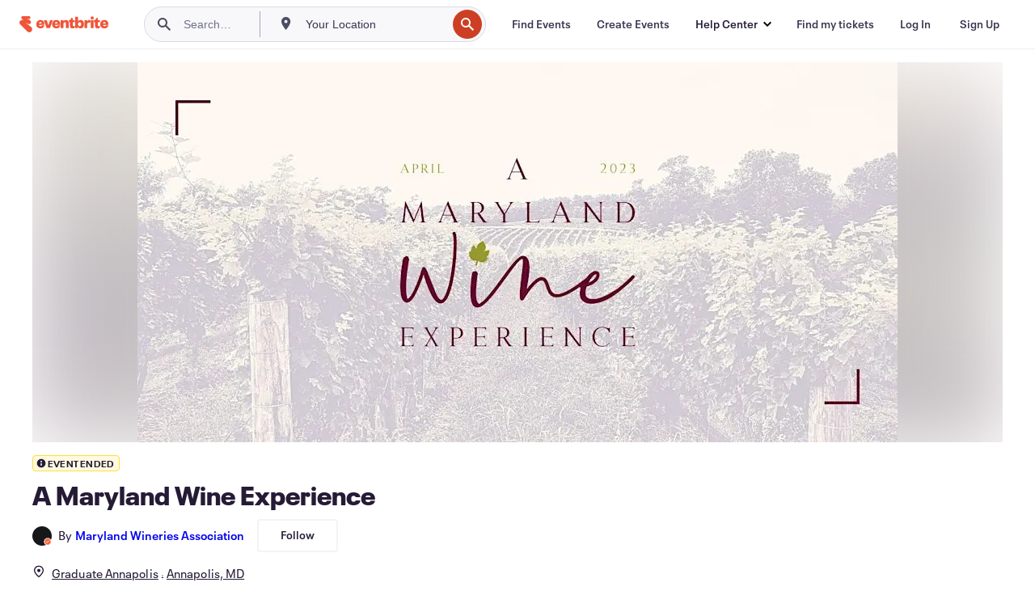

--- FILE ---
content_type: text/javascript
request_url: https://www.eventbrite.com/e/_next/static/chunks/720-62138106b4a369a2.js
body_size: 8902
content:
(self.webpackChunk_N_E=self.webpackChunk_N_E||[]).push([[720],{42238:function(i,e,o){var r;!function(a,t){"use strict";var n="function",s="undefined",b="object",w="string",d="major",l="model",u="name",c="type",m="vendor",p="version",h="architecture",f="console",g="mobile",v="tablet",k="smarttv",x="wearable",y="embedded",_="Amazon",S="Apple",T="ASUS",q="BlackBerry",z="Browser",U="Chrome",A="Firefox",N="Google",E="Honor",j="Huawei",C="Microsoft",O="Motorola",R="Nvidia",D="OnePlus",P="Opera",B="OPPO",M="Samsung",I="Sharp",V="Sony",L="Xiaomi",G="Zebra",H="Facebook",Z="Chromium OS",$="Mac OS",F=" Browser",W=function(i,e){var o={};for(var r in i)e[r]&&e[r].length%2==0?o[r]=e[r].concat(i[r]):o[r]=i[r];return o},X=function(i){for(var e={},o=0;o<i.length;o++)e[i[o].toUpperCase()]=i[o];return e},K=function(i,e){return typeof i===w&&-1!==Q(e).indexOf(Q(i))},Q=function(i){return i.toLowerCase()},Y=function(i,e){if(typeof i===w)return i=i.replace(/^\s\s*/,""),typeof e===s?i:i.substring(0,500)},J=function(i,e){for(var o,r,a,s,w,d,l=0;l<e.length&&!w;){var u=e[l],c=e[l+1];for(o=r=0;o<u.length&&!w&&u[o];)if(w=u[o++].exec(i))for(a=0;a<c.length;a++)d=w[++r],typeof(s=c[a])===b&&s.length>0?2===s.length?typeof s[1]==n?this[s[0]]=s[1].call(this,d):this[s[0]]=s[1]:3===s.length?typeof s[1]!==n||s[1].exec&&s[1].test?this[s[0]]=d?d.replace(s[1],s[2]):void 0:this[s[0]]=d?s[1].call(this,d,s[2]):void 0:4===s.length&&(this[s[0]]=d?s[3].call(this,d.replace(s[1],s[2])):void 0):this[s]=d||t;l+=2}},ii=function(i,e){for(var o in e)if(typeof e[o]===b&&e[o].length>0){for(var r=0;r<e[o].length;r++)if(K(e[o][r],i))return"?"===o?t:o}else if(K(e[o],i))return"?"===o?t:o;return e.hasOwnProperty("*")?e["*"]:i},ie={ME:"4.90","NT 3.11":"NT3.51","NT 4.0":"NT4.0",2e3:"NT 5.0",XP:["NT 5.1","NT 5.2"],Vista:"NT 6.0",7:"NT 6.1",8:"NT 6.2","8.1":"NT 6.3",10:["NT 6.4","NT 10.0"],RT:"ARM"},io={browser:[[/\b(?:crmo|crios)\/([\w\.]+)/i],[p,[u,"Chrome"]],[/edg(?:e|ios|a)?\/([\w\.]+)/i],[p,[u,"Edge"]],[/(opera mini)\/([-\w\.]+)/i,/(opera [mobiletab]{3,6})\b.+version\/([-\w\.]+)/i,/(opera)(?:.+version\/|[\/ ]+)([\w\.]+)/i],[u,p],[/opios[\/ ]+([\w\.]+)/i],[p,[u,P+" Mini"]],[/\bop(?:rg)?x\/([\w\.]+)/i],[p,[u,P+" GX"]],[/\bopr\/([\w\.]+)/i],[p,[u,P]],[/\bb[ai]*d(?:uhd|[ub]*[aekoprswx]{5,6})[\/ ]?([\w\.]+)/i],[p,[u,"Baidu"]],[/\b(?:mxbrowser|mxios|myie2)\/?([-\w\.]*)\b/i],[p,[u,"Maxthon"]],[/(kindle)\/([\w\.]+)/i,/(lunascape|maxthon|netfront|jasmine|blazer|sleipnir)[\/ ]?([\w\.]*)/i,/(avant|iemobile|slim(?:browser|boat|jet))[\/ ]?([\d\.]*)/i,/(?:ms|\()(ie) ([\w\.]+)/i,/(flock|rockmelt|midori|epiphany|silk|skyfire|ovibrowser|bolt|iron|vivaldi|iridium|phantomjs|bowser|qupzilla|falkon|rekonq|puffin|brave|whale(?!.+naver)|qqbrowserlite|duckduckgo|klar|helio|(?=comodo_)?dragon)\/([-\w\.]+)/i,/(heytap|ovi|115)browser\/([\d\.]+)/i,/(weibo)__([\d\.]+)/i],[u,p],[/quark(?:pc)?\/([-\w\.]+)/i],[p,[u,"Quark"]],[/\bddg\/([\w\.]+)/i],[p,[u,"DuckDuckGo"]],[/(?:\buc? ?browser|(?:juc.+)ucweb)[\/ ]?([\w\.]+)/i],[p,[u,"UC"+z]],[/microm.+\bqbcore\/([\w\.]+)/i,/\bqbcore\/([\w\.]+).+microm/i,/micromessenger\/([\w\.]+)/i],[p,[u,"WeChat"]],[/konqueror\/([\w\.]+)/i],[p,[u,"Konqueror"]],[/trident.+rv[: ]([\w\.]{1,9})\b.+like gecko/i],[p,[u,"IE"]],[/ya(?:search)?browser\/([\w\.]+)/i],[p,[u,"Yandex"]],[/slbrowser\/([\w\.]+)/i],[p,[u,"Smart Lenovo "+z]],[/(avast|avg)\/([\w\.]+)/i],[[u,/(.+)/,"$1 Secure "+z],p],[/\bfocus\/([\w\.]+)/i],[p,[u,A+" Focus"]],[/\bopt\/([\w\.]+)/i],[p,[u,P+" Touch"]],[/coc_coc\w+\/([\w\.]+)/i],[p,[u,"Coc Coc"]],[/dolfin\/([\w\.]+)/i],[p,[u,"Dolphin"]],[/coast\/([\w\.]+)/i],[p,[u,P+" Coast"]],[/miuibrowser\/([\w\.]+)/i],[p,[u,"MIUI"+F]],[/fxios\/([\w\.-]+)/i],[p,[u,A]],[/\bqihoobrowser\/?([\w\.]*)/i],[p,[u,"360"]],[/\b(qq)\/([\w\.]+)/i],[[u,/(.+)/,"$1Browser"],p],[/(oculus|sailfish|huawei|vivo|pico)browser\/([\w\.]+)/i],[[u,/(.+)/,"$1"+F],p],[/samsungbrowser\/([\w\.]+)/i],[p,[u,M+" Internet"]],[/metasr[\/ ]?([\d\.]+)/i],[p,[u,"Sogou Explorer"]],[/(sogou)mo\w+\/([\d\.]+)/i],[[u,"Sogou Mobile"],p],[/(electron)\/([\w\.]+) safari/i,/(tesla)(?: qtcarbrowser|\/(20\d\d\.[-\w\.]+))/i,/m?(qqbrowser|2345(?=browser|chrome|explorer))\w*[\/ ]?v?([\w\.]+)/i],[u,p],[/(lbbrowser|rekonq)/i,/\[(linkedin)app\]/i],[u],[/ome\/([\w\.]+) \w* ?(iron) saf/i,/ome\/([\w\.]+).+qihu (360)[es]e/i],[p,u],[/((?:fban\/fbios|fb_iab\/fb4a)(?!.+fbav)|;fbav\/([\w\.]+);)/i],[[u,H],p],[/(Klarna)\/([\w\.]+)/i,/(kakao(?:talk|story))[\/ ]([\w\.]+)/i,/(naver)\(.*?(\d+\.[\w\.]+).*\)/i,/(daum)apps[\/ ]([\w\.]+)/i,/safari (line)\/([\w\.]+)/i,/\b(line)\/([\w\.]+)\/iab/i,/(alipay)client\/([\w\.]+)/i,/(twitter)(?:and| f.+e\/([\w\.]+))/i,/(chromium|instagram|snapchat)[\/ ]([-\w\.]+)/i],[u,p],[/\bgsa\/([\w\.]+) .*safari\//i],[p,[u,"GSA"]],[/musical_ly(?:.+app_?version\/|_)([\w\.]+)/i],[p,[u,"TikTok"]],[/headlesschrome(?:\/([\w\.]+)| )/i],[p,[u,U+" Headless"]],[/ wv\).+(chrome)\/([\w\.]+)/i],[[u,U+" WebView"],p],[/droid.+ version\/([\w\.]+)\b.+(?:mobile safari|safari)/i],[p,[u,"Android "+z]],[/(chrome|omniweb|arora|[tizenoka]{5} ?browser)\/v?([\w\.]+)/i],[u,p],[/version\/([\w\.\,]+) .*mobile\/\w+ (safari)/i],[p,[u,"Mobile Safari"]],[/version\/([\w(\.|\,)]+) .*(mobile ?safari|safari)/i],[p,u],[/webkit.+?(mobile ?safari|safari)(\/[\w\.]+)/i],[u,[p,ii,{"1.0":"/8","1.2":"/1","1.3":"/3","2.0":"/412","2.0.2":"/416","2.0.3":"/417","2.0.4":"/419","?":"/"}]],[/(webkit|khtml)\/([\w\.]+)/i],[u,p],[/(navigator|netscape\d?)\/([-\w\.]+)/i],[[u,"Netscape"],p],[/(wolvic|librewolf)\/([\w\.]+)/i],[u,p],[/mobile vr; rv:([\w\.]+)\).+firefox/i],[p,[u,A+" Reality"]],[/ekiohf.+(flow)\/([\w\.]+)/i,/(swiftfox)/i,/(icedragon|iceweasel|camino|chimera|fennec|maemo browser|minimo|conkeror)[\/ ]?([\w\.\+]+)/i,/(seamonkey|k-meleon|icecat|iceape|firebird|phoenix|palemoon|basilisk|waterfox)\/([-\w\.]+)$/i,/(firefox)\/([\w\.]+)/i,/(mozilla)\/([\w\.]+) .+rv\:.+gecko\/\d+/i,/(amaya|dillo|doris|icab|ladybird|lynx|mosaic|netsurf|obigo|polaris|w3m|(?:go|ice|up)[\. ]?browser)[-\/ ]?v?([\w\.]+)/i,/\b(links) \(([\w\.]+)/i],[u,[p,/_/g,"."]],[/(cobalt)\/([\w\.]+)/i],[u,[p,/master.|lts./,""]]],cpu:[[/\b((amd|x|x86[-_]?|wow|win)64)\b/i],[[h,"amd64"]],[/(ia32(?=;))/i,/\b((i[346]|x)86)(pc)?\b/i],[[h,"ia32"]],[/\b(aarch64|arm(v?[89]e?l?|_?64))\b/i],[[h,"arm64"]],[/\b(arm(v[67])?ht?n?[fl]p?)\b/i],[[h,"armhf"]],[/( (ce|mobile); ppc;|\/[\w\.]+arm\b)/i],[[h,"arm"]],[/((ppc|powerpc)(64)?)( mac|;|\))/i],[[h,/ower/,"",Q]],[/ sun4\w[;\)]/i],[[h,"sparc"]],[/\b(avr32|ia64(?=;)|68k(?=\))|\barm(?=v([1-7]|[5-7]1)l?|;|eabi)|(irix|mips|sparc)(64)?\b|pa-risc)/i],[[h,Q]]],device:[[/\b(sch-i[89]0\d|shw-m380s|sm-[ptx]\w{2,4}|gt-[pn]\d{2,4}|sgh-t8[56]9|nexus 10)/i],[l,[m,M],[c,v]],[/\b((?:s[cgp]h|gt|sm)-(?![lr])\w+|sc[g-]?[\d]+a?|galaxy nexus)/i,/samsung[- ]((?!sm-[lr])[-\w]+)/i,/sec-(sgh\w+)/i],[l,[m,M],[c,g]],[/(?:\/|\()(ip(?:hone|od)[\w, ]*)(?:\/|;)/i],[l,[m,S],[c,g]],[/\((ipad);[-\w\),; ]+apple/i,/applecoremedia\/[\w\.]+ \((ipad)/i,/\b(ipad)\d\d?,\d\d?[;\]].+ios/i],[l,[m,S],[c,v]],[/(macintosh);/i],[l,[m,S]],[/\b(sh-?[altvz]?\d\d[a-ekm]?)/i],[l,[m,I],[c,g]],[/\b((?:brt|eln|hey2?|gdi|jdn)-a?[lnw]09|(?:ag[rm]3?|jdn2|kob2)-a?[lw]0[09]hn)(?: bui|\)|;)/i],[l,[m,E],[c,v]],[/honor([-\w ]+)[;\)]/i],[l,[m,E],[c,g]],[/\b((?:ag[rs][2356]?k?|bah[234]?|bg[2o]|bt[kv]|cmr|cpn|db[ry]2?|jdn2|got|kob2?k?|mon|pce|scm|sht?|[tw]gr|vrd)-[ad]?[lw][0125][09]b?|605hw|bg2-u03|(?:gem|fdr|m2|ple|t1)-[7a]0[1-4][lu]|t1-a2[13][lw]|mediapad[\w\. ]*(?= bui|\)))\b(?!.+d\/s)/i],[l,[m,j],[c,v]],[/(?:huawei)([-\w ]+)[;\)]/i,/\b(nexus 6p|\w{2,4}e?-[atu]?[ln][\dx][012359c][adn]?)\b(?!.+d\/s)/i],[l,[m,j],[c,g]],[/oid[^\)]+; (2[\dbc]{4}(182|283|rp\w{2})[cgl]|m2105k81a?c)(?: bui|\))/i,/\b((?:red)?mi[-_ ]?pad[\w- ]*)(?: bui|\))/i],[[l,/_/g," "],[m,L],[c,v]],[/\b(poco[\w ]+|m2\d{3}j\d\d[a-z]{2})(?: bui|\))/i,/\b; (\w+) build\/hm\1/i,/\b(hm[-_ ]?note?[_ ]?(?:\d\w)?) bui/i,/\b(redmi[\-_ ]?(?:note|k)?[\w_ ]+)(?: bui|\))/i,/oid[^\)]+; (m?[12][0-389][01]\w{3,6}[c-y])( bui|; wv|\))/i,/\b(mi[-_ ]?(?:a\d|one|one[_ ]plus|note lte|max|cc)?[_ ]?(?:\d?\w?)[_ ]?(?:plus|se|lite|pro)?)(?: bui|\))/i,/ ([\w ]+) miui\/v?\d/i],[[l,/_/g," "],[m,L],[c,g]],[/; (\w+) bui.+ oppo/i,/\b(cph[12]\d{3}|p(?:af|c[al]|d\w|e[ar])[mt]\d0|x9007|a101op)\b/i],[l,[m,B],[c,g]],[/\b(opd2(\d{3}a?))(?: bui|\))/i],[l,[m,ii,{OnePlus:["304","403","203"],"*":B}],[c,v]],[/vivo (\w+)(?: bui|\))/i,/\b(v[12]\d{3}\w?[at])(?: bui|;)/i],[l,[m,"Vivo"],[c,g]],[/\b(rmx[1-3]\d{3})(?: bui|;|\))/i],[l,[m,"Realme"],[c,g]],[/\b(milestone|droid(?:[2-4x]| (?:bionic|x2|pro|razr))?:?( 4g)?)\b[\w ]+build\//i,/\bmot(?:orola)?[- ](\w*)/i,/((?:moto(?! 360)[\w\(\) ]+|xt\d{3,4}|nexus 6)(?= bui|\)))/i],[l,[m,O],[c,g]],[/\b(mz60\d|xoom[2 ]{0,2}) build\//i],[l,[m,O],[c,v]],[/((?=lg)?[vl]k\-?\d{3}) bui| 3\.[-\w; ]{10}lg?-([06cv9]{3,4})/i],[l,[m,"LG"],[c,v]],[/(lm(?:-?f100[nv]?|-[\w\.]+)(?= bui|\))|nexus [45])/i,/\blg[-e;\/ ]+((?!browser|netcast|android tv|watch)\w+)/i,/\blg-?([\d\w]+) bui/i],[l,[m,"LG"],[c,g]],[/(ideatab[-\w ]+|602lv|d-42a|a101lv|a2109a|a3500-hv|s[56]000|pb-6505[my]|tb-?x?\d{3,4}(?:f[cu]|xu|[av])|yt\d?-[jx]?\d+[lfmx])( bui|;|\)|\/)/i,/lenovo ?(b[68]0[08]0-?[hf]?|tab(?:[\w- ]+?)|tb[\w-]{6,7})( bui|;|\)|\/)/i],[l,[m,"Lenovo"],[c,v]],[/(nokia) (t[12][01])/i],[m,l,[c,v]],[/(?:maemo|nokia).*(n900|lumia \d+|rm-\d+)/i,/nokia[-_ ]?(([-\w\. ]*))/i],[[l,/_/g," "],[c,g],[m,"Nokia"]],[/(pixel (c|tablet))\b/i],[l,[m,N],[c,v]],[/droid.+; (pixel[\daxl ]{0,6})(?: bui|\))/i],[l,[m,N],[c,g]],[/droid.+; (a?\d[0-2]{2}so|[c-g]\d{4}|so[-gl]\w+|xq-a\w[4-7][12])(?= bui|\).+chrome\/(?![1-6]{0,1}\d\.))/i],[l,[m,V],[c,g]],[/sony tablet [ps]/i,/\b(?:sony)?sgp\w+(?: bui|\))/i],[[l,"Xperia Tablet"],[m,V],[c,v]],[/ (kb2005|in20[12]5|be20[12][59])\b/i,/(?:one)?(?:plus)? (a\d0\d\d)(?: b|\))/i],[l,[m,D],[c,g]],[/(alexa)webm/i,/(kf[a-z]{2}wi|aeo(?!bc)\w\w)( bui|\))/i,/(kf[a-z]+)( bui|\)).+silk\//i],[l,[m,_],[c,v]],[/((?:sd|kf)[0349hijorstuw]+)( bui|\)).+silk\//i],[[l,/(.+)/g,"Fire Phone $1"],[m,_],[c,g]],[/(playbook);[-\w\),; ]+(rim)/i],[l,m,[c,v]],[/\b((?:bb[a-f]|st[hv])100-\d)/i,/\(bb10; (\w+)/i],[l,[m,q],[c,g]],[/(?:\b|asus_)(transfo[prime ]{4,10} \w+|eeepc|slider \w+|nexus 7|padfone|p00[cj])/i],[l,[m,T],[c,v]],[/ (z[bes]6[027][012][km][ls]|zenfone \d\w?)\b/i],[l,[m,T],[c,g]],[/(nexus 9)/i],[l,[m,"HTC"],[c,v]],[/(htc)[-;_ ]{1,2}([\w ]+(?=\)| bui)|\w+)/i,/(zte)[- ]([\w ]+?)(?: bui|\/|\))/i,/(alcatel|geeksphone|nexian|panasonic(?!(?:;|\.))|sony(?!-bra))[-_ ]?([-\w]*)/i],[m,[l,/_/g," "],[c,g]],[/droid [\w\.]+; ((?:8[14]9[16]|9(?:0(?:48|60|8[01])|1(?:3[27]|66)|2(?:6[69]|9[56])|466))[gqswx])\w*(\)| bui)/i],[l,[m,"TCL"],[c,v]],[/(itel) ((\w+))/i],[[m,Q],l,[c,ii,{tablet:["p10001l","w7001"],"*":"mobile"}]],[/droid.+; ([ab][1-7]-?[0178a]\d\d?)/i],[l,[m,"Acer"],[c,v]],[/droid.+; (m[1-5] note) bui/i,/\bmz-([-\w]{2,})/i],[l,[m,"Meizu"],[c,g]],[/; ((?:power )?armor(?:[\w ]{0,8}))(?: bui|\))/i],[l,[m,"Ulefone"],[c,g]],[/; (energy ?\w+)(?: bui|\))/i,/; energizer ([\w ]+)(?: bui|\))/i],[l,[m,"Energizer"],[c,g]],[/; cat (b35);/i,/; (b15q?|s22 flip|s48c|s62 pro)(?: bui|\))/i],[l,[m,"Cat"],[c,g]],[/((?:new )?andromax[\w- ]+)(?: bui|\))/i],[l,[m,"Smartfren"],[c,g]],[/droid.+; (a(?:015|06[35]|142p?))/i],[l,[m,"Nothing"],[c,g]],[/; (x67 5g|tikeasy \w+|ac[1789]\d\w+)( b|\))/i,/archos ?(5|gamepad2?|([\w ]*[t1789]|hello) ?\d+[\w ]*)( b|\))/i],[l,[m,"Archos"],[c,v]],[/archos ([\w ]+)( b|\))/i,/; (ac[3-6]\d\w{2,8})( b|\))/i],[l,[m,"Archos"],[c,g]],[/(imo) (tab \w+)/i,/(infinix) (x1101b?)/i],[m,l,[c,v]],[/(blackberry|benq|palm(?=\-)|sonyericsson|acer|asus(?! zenw)|dell|jolla|meizu|motorola|polytron|infinix|tecno|micromax|advan)[-_ ]?([-\w]*)/i,/; (hmd|imo) ([\w ]+?)(?: bui|\))/i,/(hp) ([\w ]+\w)/i,/(microsoft); (lumia[\w ]+)/i,/(lenovo)[-_ ]?([-\w ]+?)(?: bui|\)|\/)/i,/(oppo) ?([\w ]+) bui/i],[m,l,[c,g]],[/(kobo)\s(ereader|touch)/i,/(hp).+(touchpad(?!.+tablet)|tablet)/i,/(kindle)\/([\w\.]+)/i,/(nook)[\w ]+build\/(\w+)/i,/(dell) (strea[kpr\d ]*[\dko])/i,/(le[- ]+pan)[- ]+(\w{1,9}) bui/i,/(trinity)[- ]*(t\d{3}) bui/i,/(gigaset)[- ]+(q\w{1,9}) bui/i,/(vodafone) ([\w ]+)(?:\)| bui)/i],[m,l,[c,v]],[/(surface duo)/i],[l,[m,C],[c,v]],[/droid [\d\.]+; (fp\du?)(?: b|\))/i],[l,[m,"Fairphone"],[c,g]],[/(u304aa)/i],[l,[m,"AT&T"],[c,g]],[/\bsie-(\w*)/i],[l,[m,"Siemens"],[c,g]],[/\b(rct\w+) b/i],[l,[m,"RCA"],[c,v]],[/\b(venue[\d ]{2,7}) b/i],[l,[m,"Dell"],[c,v]],[/\b(q(?:mv|ta)\w+) b/i],[l,[m,"Verizon"],[c,v]],[/\b(?:barnes[& ]+noble |bn[rt])([\w\+ ]*) b/i],[l,[m,"Barnes & Noble"],[c,v]],[/\b(tm\d{3}\w+) b/i],[l,[m,"NuVision"],[c,v]],[/\b(k88) b/i],[l,[m,"ZTE"],[c,v]],[/\b(nx\d{3}j) b/i],[l,[m,"ZTE"],[c,g]],[/\b(gen\d{3}) b.+49h/i],[l,[m,"Swiss"],[c,g]],[/\b(zur\d{3}) b/i],[l,[m,"Swiss"],[c,v]],[/\b((zeki)?tb.*\b) b/i],[l,[m,"Zeki"],[c,v]],[/\b([yr]\d{2}) b/i,/\b(dragon[- ]+touch |dt)(\w{5}) b/i],[[m,"Dragon Touch"],l,[c,v]],[/\b(ns-?\w{0,9}) b/i],[l,[m,"Insignia"],[c,v]],[/\b((nxa|next)-?\w{0,9}) b/i],[l,[m,"NextBook"],[c,v]],[/\b(xtreme\_)?(v(1[045]|2[015]|[3469]0|7[05])) b/i],[[m,"Voice"],l,[c,g]],[/\b(lvtel\-)?(v1[12]) b/i],[[m,"LvTel"],l,[c,g]],[/\b(ph-1) /i],[l,[m,"Essential"],[c,g]],[/\b(v(100md|700na|7011|917g).*\b) b/i],[l,[m,"Envizen"],[c,v]],[/\b(trio[-\w\. ]+) b/i],[l,[m,"MachSpeed"],[c,v]],[/\btu_(1491) b/i],[l,[m,"Rotor"],[c,v]],[/((?:tegranote|shield t(?!.+d tv))[\w- ]*?)(?: b|\))/i],[l,[m,R],[c,v]],[/(sprint) (\w+)/i],[m,l,[c,g]],[/(kin\.[onetw]{3})/i],[[l,/\./g," "],[m,C],[c,g]],[/droid.+; (cc6666?|et5[16]|mc[239][23]x?|vc8[03]x?)\)/i],[l,[m,G],[c,v]],[/droid.+; (ec30|ps20|tc[2-8]\d[kx])\)/i],[l,[m,G],[c,g]],[/smart-tv.+(samsung)/i],[m,[c,k]],[/hbbtv.+maple;(\d+)/i],[[l,/^/,"SmartTV"],[m,M],[c,k]],[/(nux; netcast.+smarttv|lg (netcast\.tv-201\d|android tv))/i],[[m,"LG"],[c,k]],[/(apple) ?tv/i],[m,[l,S+" TV"],[c,k]],[/crkey/i],[[l,U+"cast"],[m,N],[c,k]],[/droid.+aft(\w+)( bui|\))/i],[l,[m,_],[c,k]],[/(shield \w+ tv)/i],[l,[m,R],[c,k]],[/\(dtv[\);].+(aquos)/i,/(aquos-tv[\w ]+)\)/i],[l,[m,I],[c,k]],[/(bravia[\w ]+)( bui|\))/i],[l,[m,V],[c,k]],[/(mi(tv|box)-?\w+) bui/i],[l,[m,L],[c,k]],[/Hbbtv.*(technisat) (.*);/i],[m,l,[c,k]],[/\b(roku)[\dx]*[\)\/]((?:dvp-)?[\d\.]*)/i,/hbbtv\/\d+\.\d+\.\d+ +\([\w\+ ]*; *([\w\d][^;]*);([^;]*)/i],[[m,Y],[l,Y],[c,k]],[/droid.+; ([\w- ]+) (?:android tv|smart[- ]?tv)/i],[l,[c,k]],[/\b(android tv|smart[- ]?tv|opera tv|tv; rv:)\b/i],[[c,k]],[/(ouya)/i,/(nintendo) ([wids3utch]+)/i],[m,l,[c,f]],[/droid.+; (shield)( bui|\))/i],[l,[m,R],[c,f]],[/(playstation \w+)/i],[l,[m,V],[c,f]],[/\b(xbox(?: one)?(?!; xbox))[\); ]/i],[l,[m,C],[c,f]],[/\b(sm-[lr]\d\d[0156][fnuw]?s?|gear live)\b/i],[l,[m,M],[c,x]],[/((pebble))app/i,/(asus|google|lg|oppo) ((pixel |zen)?watch[\w ]*)( bui|\))/i],[m,l,[c,x]],[/(ow(?:19|20)?we?[1-3]{1,3})/i],[l,[m,B],[c,x]],[/(watch)(?: ?os[,\/]|\d,\d\/)[\d\.]+/i],[l,[m,S],[c,x]],[/(opwwe\d{3})/i],[l,[m,D],[c,x]],[/(moto 360)/i],[l,[m,O],[c,x]],[/(smartwatch 3)/i],[l,[m,V],[c,x]],[/(g watch r)/i],[l,[m,"LG"],[c,x]],[/droid.+; (wt63?0{2,3})\)/i],[l,[m,G],[c,x]],[/droid.+; (glass) \d/i],[l,[m,N],[c,x]],[/(pico) (4|neo3(?: link|pro)?)/i],[m,l,[c,x]],[/; (quest( \d| pro)?)/i],[l,[m,H],[c,x]],[/(tesla)(?: qtcarbrowser|\/[-\w\.]+)/i],[m,[c,y]],[/(aeobc)\b/i],[l,[m,_],[c,y]],[/(homepod).+mac os/i],[l,[m,S],[c,y]],[/windows iot/i],[[c,y]],[/droid .+?; ([^;]+?)(?: bui|; wv\)|\) applew).+? mobile safari/i],[l,[c,g]],[/droid .+?; ([^;]+?)(?: bui|\) applew).+?(?! mobile) safari/i],[l,[c,v]],[/\b((tablet|tab)[;\/]|focus\/\d(?!.+mobile))/i],[[c,v]],[/(phone|mobile(?:[;\/]| [ \w\/\.]*safari)|pda(?=.+windows ce))/i],[[c,g]],[/droid .+?; ([\w\. -]+)( bui|\))/i],[l,[m,"Generic"]]],engine:[[/windows.+ edge\/([\w\.]+)/i],[p,[u,"EdgeHTML"]],[/(arkweb)\/([\w\.]+)/i],[u,p],[/webkit\/537\.36.+chrome\/(?!27)([\w\.]+)/i],[p,[u,"Blink"]],[/(presto)\/([\w\.]+)/i,/(webkit|trident|netfront|netsurf|amaya|lynx|w3m|goanna|servo)\/([\w\.]+)/i,/ekioh(flow)\/([\w\.]+)/i,/(khtml|tasman|links)[\/ ]\(?([\w\.]+)/i,/(icab)[\/ ]([23]\.[\d\.]+)/i,/\b(libweb)/i],[u,p],[/ladybird\//i],[[u,"LibWeb"]],[/rv\:([\w\.]{1,9})\b.+(gecko)/i],[p,u]],os:[[/microsoft (windows) (vista|xp)/i],[u,p],[/(windows (?:phone(?: os)?|mobile|iot))[\/ ]?([\d\.\w ]*)/i],[u,[p,ii,ie]],[/windows nt 6\.2; (arm)/i,/windows[\/ ]([ntce\d\. ]+\w)(?!.+xbox)/i,/(?:win(?=3|9|n)|win 9x )([nt\d\.]+)/i],[[p,ii,ie],[u,"Windows"]],[/[adehimnop]{4,7}\b(?:.*os ([\w]+) like mac|; opera)/i,/(?:ios;fbsv\/|iphone.+ios[\/ ])([\d\.]+)/i,/cfnetwork\/.+darwin/i],[[p,/_/g,"."],[u,"iOS"]],[/(mac os x) ?([\w\. ]*)/i,/(macintosh|mac_powerpc\b)(?!.+haiku)/i],[[u,$],[p,/_/g,"."]],[/droid ([\w\.]+)\b.+(android[- ]x86|harmonyos)/i],[p,u],[/(ubuntu) ([\w\.]+) like android/i],[[u,/(.+)/,"$1 Touch"],p],[/(android|bada|blackberry|kaios|maemo|meego|openharmony|qnx|rim tablet os|sailfish|series40|symbian|tizen|webos)\w*[-\/; ]?([\d\.]*)/i],[u,p],[/\(bb(10);/i],[p,[u,q]],[/(?:symbian ?os|symbos|s60(?=;)|series ?60)[-\/ ]?([\w\.]*)/i],[p,[u,"Symbian"]],[/mozilla\/[\d\.]+ \((?:mobile|tablet|tv|mobile; [\w ]+); rv:.+ gecko\/([\w\.]+)/i],[p,[u,A+" OS"]],[/web0s;.+rt(tv)/i,/\b(?:hp)?wos(?:browser)?\/([\w\.]+)/i],[p,[u,"webOS"]],[/watch(?: ?os[,\/]|\d,\d\/)([\d\.]+)/i],[p,[u,"watchOS"]],[/crkey\/([\d\.]+)/i],[p,[u,U+"cast"]],[/(cros) [\w]+(?:\)| ([\w\.]+)\b)/i],[[u,Z],p],[/panasonic;(viera)/i,/(netrange)mmh/i,/(nettv)\/(\d+\.[\w\.]+)/i,/(nintendo|playstation) ([wids345portablevuch]+)/i,/(xbox); +xbox ([^\);]+)/i,/\b(joli|palm)\b ?(?:os)?\/?([\w\.]*)/i,/(mint)[\/\(\) ]?(\w*)/i,/(mageia|vectorlinux)[; ]/i,/([kxln]?ubuntu|debian|suse|opensuse|gentoo|arch(?= linux)|slackware|fedora|mandriva|centos|pclinuxos|red ?hat|zenwalk|linpus|raspbian|plan 9|minix|risc os|contiki|deepin|manjaro|elementary os|sabayon|linspire)(?: gnu\/linux)?(?: enterprise)?(?:[- ]linux)?(?:-gnu)?[-\/ ]?(?!chrom|package)([-\w\.]*)/i,/(hurd|linux)(?: arm\w*| x86\w*| ?)([\w\.]*)/i,/(gnu) ?([\w\.]*)/i,/\b([-frentopcghs]{0,5}bsd|dragonfly)[\/ ]?(?!amd|[ix346]{1,2}86)([\w\.]*)/i,/(haiku) (\w+)/i],[u,p],[/(sunos) ?([\w\.\d]*)/i],[[u,"Solaris"],p],[/((?:open)?solaris)[-\/ ]?([\w\.]*)/i,/(aix) ((\d)(?=\.|\)| )[\w\.])*/i,/\b(beos|os\/2|amigaos|morphos|openvms|fuchsia|hp-ux|serenityos)/i,/(unix) ?([\w\.]*)/i],[u,p]]},ir=function(i,e){if(typeof i===b&&(e=i,i=t),!(this instanceof ir))return new ir(i,e).getResult();var o=typeof a!==s&&a.navigator?a.navigator:t,r=i||(o&&o.userAgent?o.userAgent:""),f=o&&o.userAgentData?o.userAgentData:t,k=e?W(io,e):io,x=o&&o.userAgent==r;return this.getBrowser=function(){var i,e={};return e[u]=t,e[p]=t,J.call(e,r,k.browser),e[d]=typeof(i=e[p])===w?i.replace(/[^\d\.]/g,"").split(".")[0]:t,x&&o&&o.brave&&typeof o.brave.isBrave==n&&(e[u]="Brave"),e},this.getCPU=function(){var i={};return i[h]=t,J.call(i,r,k.cpu),i},this.getDevice=function(){var i={};return i[m]=t,i[l]=t,i[c]=t,J.call(i,r,k.device),x&&!i[c]&&f&&f.mobile&&(i[c]=g),x&&"Macintosh"==i[l]&&o&&typeof o.standalone!==s&&o.maxTouchPoints&&o.maxTouchPoints>2&&(i[l]="iPad",i[c]=v),i},this.getEngine=function(){var i={};return i[u]=t,i[p]=t,J.call(i,r,k.engine),i},this.getOS=function(){var i={};return i[u]=t,i[p]=t,J.call(i,r,k.os),x&&!i[u]&&f&&f.platform&&"Unknown"!=f.platform&&(i[u]=f.platform.replace(/chrome os/i,Z).replace(/macos/i,$)),i},this.getResult=function(){return{ua:this.getUA(),browser:this.getBrowser(),engine:this.getEngine(),os:this.getOS(),device:this.getDevice(),cpu:this.getCPU()}},this.getUA=function(){return r},this.setUA=function(i){return r=typeof i===w&&i.length>500?Y(i,500):i,this},this.setUA(r),this};ir.VERSION="1.0.41",ir.BROWSER=X([u,p,d]),ir.CPU=X([h]),ir.DEVICE=X([l,m,c,f,g,k,v,x,y]),ir.ENGINE=ir.OS=X([u,p]),typeof e!==s?(i.exports&&(e=i.exports=ir),e.UAParser=ir):o.amdO?t!==(r=(function(){return ir}).call(e,o,e,i))&&(i.exports=r):typeof a!==s&&(a.UAParser=ir);var ia=typeof a!==s&&(a.jQuery||a.Zepto);if(ia&&!ia.ua){var it=new ir;ia.ua=it.getResult(),ia.ua.get=function(){return it.getUA()},ia.ua.set=function(i){it.setUA(i);var e=it.getResult();for(var o in e)ia.ua[o]=e[o]}}}("object"==typeof window?window:this)},57632:function(i,e,o){"use strict";let r;o.d(e,{Z:function(){return s}});var a={randomUUID:"undefined"!=typeof crypto&&crypto.randomUUID&&crypto.randomUUID.bind(crypto)};let t=new Uint8Array(16),n=[];for(let i=0;i<256;++i)n.push((i+256).toString(16).slice(1));var s=function(i,e,o){if(a.randomUUID&&!e&&!i)return a.randomUUID();let s=(i=i||{}).random||(i.rng||function(){if(!r&&!(r="undefined"!=typeof crypto&&crypto.getRandomValues&&crypto.getRandomValues.bind(crypto)))throw Error("crypto.getRandomValues() not supported. See https://github.com/uuidjs/uuid#getrandomvalues-not-supported");return r(t)})();if(s[6]=15&s[6]|64,s[8]=63&s[8]|128,e){o=o||0;for(let i=0;i<16;++i)e[o+i]=s[i];return e}return function(i,e=0){return n[i[e+0]]+n[i[e+1]]+n[i[e+2]]+n[i[e+3]]+"-"+n[i[e+4]]+n[i[e+5]]+"-"+n[i[e+6]]+n[i[e+7]]+"-"+n[i[e+8]]+n[i[e+9]]+"-"+n[i[e+10]]+n[i[e+11]]+n[i[e+12]]+n[i[e+13]]+n[i[e+14]]+n[i[e+15]]}(s)}}}]);
//# sourceMappingURL=720-62138106b4a369a2.js.map

--- FILE ---
content_type: text/javascript
request_url: https://www.eventbrite.com/e/_next/static/chunks/pages/%5Bslug%5D-4e2c38de480eefc9.js
body_size: 51006
content:
(self.webpackChunk_N_E=self.webpackChunk_N_E||[]).push([[219],{39830:function(e,t,n){(window.__NEXT_P=window.__NEXT_P||[]).push(["/[slug]",function(){return n(51135)}])},51135:function(e,t,n){"use strict";let i,a;n.r(t),n.d(t,{__N_SSP:function(){return dd},default:function(){return dc}});var r,l,o,s,d,c,u,v,m,g,p,h,_,f,E,x,y,C,w=n(85893),b=n(9008),L=n.n(b),j=n(25675),N=n.n(j),T=n(67294),A=n(2109),S=n(35976),I=n(17582),M=n(48819),k=n(18357),O=n(20704),R=n(97738),D=n(54490);let P={CHECKOUT_BUTTON:"Conversion Bar - Checkout Button",EXPLORE_SIMILAR_EVENTS:"Listing - Conversion Bar - Explore Similar Events - Click",FAQS_DROPDOWN:"FAQs - Dropdown",HERO_VIDEO:"Promo Video - Play",LEFT_ARROW_HERO_CAROUSEL:"Hero Content - Hero Carousel - Left",MAP_DRIVE:"Listing - Map - Drive - Click",MAP_WALK:"Listing - Map - Walk - Click",MAP_BUS:"Listing - Map - Bus - Click",MAP_BIKE:"Listing - Map - Bike - Click",ONLINE_EVENT_ACCESS_BUTTON:"Listing - Online Location - Access the Event - Click",ORGANIZER_MORE_EVENTS_VIEW:"More Events From This Organizer View - View",ORGANIZER_MORE_EVENTS_CLICK:"More Events From This Organizer Event card - Click",PART_OF_A_COLLECTION:"Hero Content - Part of /Featured in Collection/s button",RECOMMENDATIONS_VIEW:"PersonalizedRelatedEventsView",LISTING_RELATED_EVENT_CLICK:"Listing - Related Events - Click - Event Card",RIGHT_ARROW_HERO_CAROUSEL:"Hero Content - Hero Carousel - Right",SHOW_MAP:"Listing - Show Map - Button - Click",FOLLOW_ORGANIZER:"FollowOrganizerClick",UNFOLLOW_ORGANIZER:"UnfollowOrganizerClick",ABOUT_THIS_EVENT_READ_MORE:"Listings - Description - Read more - Click",ABOUT_THIS_EVENT_READ_LESS:"Listings - Description - Read less - Click",VIDEO_DURATION:"ListingWeb - Video Duration",VIDEO_PLAYED:"ListingWeb - Video Played",G2K_VIEW_CARD:"ListingWeb - Good to know - ListingGoodToKnowViewCard - View",G2K_READ_MORE_CLICK:"ListingWeb - Good to know - ListingGoodToKnowReadMore - Click",FAQ_VIEW:"ListingWeb - Good to know - FAQ - View",ARTIST_WIDGET_VIEW:"ListingWeb - Artist Widget - View - All"},B="Listing - conversionBar - Click - CTA",V="related-events";(r=g||(g={})).AFF_RELATED_EVENTS_LIVE="erellivmlt",r.AFF_RELATED_EVENTS_SAME_ORG="erelpanelorg",r.AFF_RELATED_EVENTS_SAME_COLLECTION="odclrlmeitc",r.AFF_RELATED_EVENTS_EXPIRED="erelexpmlt",r.AFF_COLLECTIONS_FEATURING_THIS_EVENT="odclrlmctfte",r.AFF_SHARE_WEB_MOBILE="ebdsshwebmobile",r.AFF_SHARE_COPY_URL="ebdsshcopyurl",(l=p||(p={})).GA_ACTION_APP_LOAD="AppLoad",l.GA_ACTION_BOOKMARK_ADD="BookmarkEvent",l.GA_ACTION_BOOKMARK_REMOVE="UnbookmarkEvent",l.GA_ACTION_CHECKOUT="NewListingTicketsClick",l.GA_ACTION_COLLECTIONS_MODAL_LINK_CLICK="AllCollectionsModalLinkClick",l.GA_ACTION_COLLECTION_PAGE_LINK_CLICK="CollectionPageLinkClick",l.GA_ACTION_CONTACT_ORG_ATTEMPT_EVENT="ContactOrgAttempt",l.GA_ACTION_DIRECTIONS="Directions",l.GA_ACTION_EDIT_EVENT="EditEvent",l.GA_ACTION_MAP_INTERACTION="MapInteract",l.GA_ACTION_SHARE_EVENT="Share",l.GA_ACTION_REMINDME="RemindMeButton",l.GA_ACTION_UNREMINDME="TurnOffRemindMeButton",l.GA_ACTION_SHOW_LIKE_GDPR_MODAL="ShowLikeGDPRModal",l.GA_ACTION_SOCIAL_LINK_CLICK="ViewOrg",l.GA_ACTION_SELECT_DATE_ATTEMPT="SelectDateAttempt",l.GA_ACTION_SELECT_DATE="SelectDate",l.GA_ACTION_RSVP_LOADED="RSVPLoaded",l.GA_ACTION_RSVP_YES_INTENT="RSVPYesIntent",l.GA_ACTION_RSVP_MAYBE="RSVPMaybe",l.GA_ACTION_RSVP_NO="RSVPNo",l.GA_CATEGORY_COLLECTION_CARD="collectioncard",l.GA_CATEGORY_CREATOR_COLLECTIONS_LISTING="creator-collections-listing",l.GA_CATEGORY_EVENT_CARD="eventcard",l.GA_CATEGORY_LISTING="listing",l.GA_LABEL_OPEN_MODAL="open-modal",l.GA_LABEL_SHELF="shelf",l.GA_LABEL_EVENT_DETAILS="event-details",l.GA_LABEL_BIKE="bicycling",l.GA_LABEL_BUS="transit",l.GA_LABEL_CAN_EDIT="CanEdit",l.GA_LABEL_CANNOT_EDIT="CannotEdit",l.GA_LABEL_DRIVE="drive",l.GA_LABEL_WALK="walk",l.GA_LABEL_ZOOM="zoom-change",l.GA_LABEL_OLD_LISTING_ZOOM="old-listing-zoom-change",l.GA_LABEL_FACEBOOK="fb",l.GA_LABEL_TWITTER="tw",l.GA_LABEL_WEBSITE="website",l.GA_LABEL_BOOKMARK_EVENTS_REMINDER_OK="LikeGDPRConfirmationOk",l.GA_LABEL_BOOKMARK_EVENTS_REMINDER_NO="LikeGDPRConfirmationNo",l.GA_LABEL_SECONDARY="secondary",l.GA_LABEL_SERIES_PARENT="SelectADate",l.GA_LABEL_RSVP_MAYBE_MSG_SENT="RSVPMaybeMessageSent",l.GA_LABEL_RSVP_NO_MSG_SENT="RSVPNoMessageSent";let F=(0,D.Em)({id:"View all",defaultMessage:"View all",description:"View all link text"}),z=(0,D.Em)({id:"Read more",defaultMessage:"Read more",description:"Read more link text"}),H=(0,D.Em)({id:"Multiple dates",defaultMessage:"Multiple dates",description:"Multiple dates text for series events"}),Z=(0,D.Em)({id:"Donation",defaultMessage:"Donation",description:"Donation text"});var U=n(86896);let W=e=>{let{info:t}=e,{artistType:n,artists:i}=t,a=i.map(e=>({...e,imageUrl:e.imageUrl?(0,j.getImageProps)({alt:"",width:56,height:56,src:e.imageUrl}).props.src:void 0,fullSizeImageUrl:e.fullSizeImageUrl?(0,j.getImageProps)({alt:"",width:430,height:430,src:e.fullSizeImageUrl}).props.src:void 0})),{formatMessage:r}=(0,U.Z)(),{ref:l,inView:o}=(0,k.YD)({triggerOnce:!0});return(0,T.useEffect)(()=>{o&&(0,R.j)({eventName:P.ARTIST_WIDGET_VIEW,eventData:{artistType:n}})},[o,n]),(0,w.jsx)("div",{ref:l,children:(0,w.jsx)(O.H,{artistData:{artistType:r(G[n].label),artistRole:r(G[n].role),artistList:a},translatedTexts:{VIEW_LESS:r((0,D.Em)({id:"View less",defaultMessage:"View less"})),VIEW_ALL:r(F)}})})},G={lineup:{label:(0,D.Em)({id:"Lineup",defaultMessage:"Lineup"}),role:(0,D.Em)({id:"Headliner",defaultMessage:"Headliner"})},artists:{label:(0,D.Em)({id:"Artists",defaultMessage:"Artists"}),role:(0,D.Em)({id:"Featured",defaultMessage:"Featured"})},speakers:{label:(0,D.Em)({id:"Speakers",defaultMessage:"Speakers"}),role:(0,D.Em)({id:"Keynote",defaultMessage:"Keynote"})},performers:{label:(0,D.Em)({id:"Performers",defaultMessage:"Performers"}),role:(0,D.Em)({id:"Headliner",defaultMessage:"Headliner"})}};var K=n(28523),Y=n(9587),q=n(74149),X=n(74728),J=n(64618),Q=n(418);let $=(0,J.Sn)(),ee=(0,D.Em)({id:"Good to know",defaultMessage:"Good to know",description:"Good to know section title"}),et=(0,D.Em)({id:"Refund Policy",defaultMessage:"Refund Policy",description:"Refund policy section title"}),en=(0,D.Em)({id:"Highlights",defaultMessage:"Highlights",description:"Highlights section title"}),ei=(0,D.Em)({id:"To be announced",defaultMessage:"To be announced",description:"Location to be announced text"}),ea=(0,D.Em)({id:"All ages",defaultMessage:"All ages",description:"All ages label"}),er=(0,D.Em)({id:"Ages 21+",defaultMessage:"Ages 21+",description:"Ages 21+ label"}),el=(0,D.Em)({id:"Ages 19+",defaultMessage:"Ages 19+",description:"Ages 19+ label"}),eo=(0,D.Em)({id:"Ages 18+",defaultMessage:"Ages 18+",description:"Ages 18+ label"}),es=(0,D.Em)({id:"Ages 17+",defaultMessage:"Ages 17+",description:"Ages 17+ label"}),ed=(0,D.Em)({id:"Ages 16+",defaultMessage:"Ages 16+",description:"Ages 16+ label"}),ec=(0,D.Em)({id:"Ages 15+",defaultMessage:"Ages 15+",description:"Ages 15+ label"}),eu=(0,D.Em)({id:"Ages 14+",defaultMessage:"Ages 14+",description:"Ages 14+ label"}),ev=(0,D.Em)({id:"Ages 13+",defaultMessage:"Ages 13+",description:"Ages 13+ label"}),em=(0,D.Em)({id:"Ages 12+",defaultMessage:"Ages 12+",description:"Ages 12+ label"}),eg=(0,D.Em)({id:"Under 21 with parent or legal guardian",defaultMessage:"Under 21 with parent or legal guardian",description:"Under 21 with parent or legal guardian label"}),ep=(0,D.Em)({id:"Under 18 with parent or legal guardian",defaultMessage:"Under 18 with parent or legal guardian",description:"Under 18 with parent or legal guardian label"}),eh=(0,D.Em)({id:"Under 16 with parent or legal guardian",defaultMessage:"Under 16 with parent or legal guardian",description:"Under 16 with parent or legal guardian label"}),e_=(0,D.Em)({id:"Under 14 with parent or legal guardian",defaultMessage:"Under 14 with parent or legal guardian",description:"Under 14 with parent or legal guardian label"}),ef=(0,D.Em)({id:"In person",defaultMessage:"In person",description:"In person event label"}),eE=(0,D.Em)({id:"Online",defaultMessage:"Online",description:"Online event label"}),ex=(0,D.Em)({id:"Scroll carousel left",defaultMessage:"Scroll carousel left",description:"Scroll carousel left aria label"}),ey=(0,D.Em)({id:"Scroll carousel right",defaultMessage:"Scroll carousel right",description:"Scroll carousel right aria label"}),eC=(0,D.Em)({id:"Free parking",defaultMessage:"Free parking",description:"Free parking label"}),ew=(0,D.Em)({id:"Paid parking",defaultMessage:"Paid parking",description:"Paid parking label"}),eb=function(){let e=arguments.length>0&&void 0!==arguments[0]?arguments[0]:"en",t=arguments.length>1&&void 0!==arguments[1]?arguments[1]:{};return(0,Q.d)({locale:e,messages:t,defaultLocale:"en"},$)},eL=function(e){let t=arguments.length>1&&void 0!==arguments[1]?arguments[1]:"en",n=arguments.length>2&&void 0!==arguments[2]?arguments[2]:{},i=eb(t,n),a=e&&!e.isOnlineEvent&&!e.hasAddress;return{goodToKnow:i.formatMessage(ee),refundPolicy:i.formatMessage(et),viewAll:i.formatMessage(F),highlights:i.formatMessage(en),all_ages:i.formatMessage(ea),ageMinTwentyOne:i.formatMessage(er),ageMinNineteen:i.formatMessage(el),ageMinEighteen:i.formatMessage(eo),ageMinSeventeen:i.formatMessage(es),ageMinSixteen:i.formatMessage(ed),ageMinFifteen:i.formatMessage(ec),ageMinFourteen:i.formatMessage(eu),ageMinThirteen:i.formatMessage(ev),ageMinTwelve:i.formatMessage(em),ageUnderTwentyOneWithGuardian:i.formatMessage(eg),ageUnderEighteenWithGuardian:i.formatMessage(ep),ageUnderSixteenWithGuardian:i.formatMessage(eh),ageUnderFourteenWithGuardian:i.formatMessage(e_),inPerson:a?i.formatMessage(ei):i.formatMessage(ef),online:i.formatMessage(eE),scrollLeft:i.formatMessage(ex),scrollRight:i.formatMessage(ey),freeParking:i.formatMessage(eC),paidParking:i.formatMessage(ew),readMore:i.formatMessage(z)}},ej={all_ages:ea,"21+":er,"19+":el,"18+":eo,"17+":es,"16+":ed,"15+":ec,"14+":eu,"13+":ev,"12+":em,under_21_with_guardian:eg,under_18_with_guardian:ep,under_16_with_guardian:eh,under_14_with_guardian:e_},eN=(0,T.createContext)({}),eT=e=>{let{children:t,basicInfo:n}=e;return(0,w.jsx)(eN.Provider,{value:n,children:t})},eA=()=>(0,T.useContext)(eN);var eS=n(70309),eI=n(4682);let eM=(0,J.Sn)(),ek=(0,D.Em)({id:"{days, plural, =1 {# day} other {# days}}",defaultMessage:"{days, plural, =1 {# day} other {# days}}",description:"Duration in days with plural support"}),eO=(0,D.Em)({id:"{hours, plural, =1 {# hour} other {# hours}}",defaultMessage:"{hours, plural, =1 {# hour} other {# hours}}",description:"Duration in hours with plural support"}),eR=(0,D.Em)({id:"{minutes, plural, =1 {# minute} other {# minutes}}",defaultMessage:"{minutes, plural, =1 {# minute} other {# minutes}}",description:"Duration in minutes with plural support"}),eD=(0,D.Em)({id:"Refunds up to {days, plural, =1 {# day} other {# days}} before event",defaultMessage:"Refunds up to {days, plural, =1 {# day} other {# days}} before event",description:"Refund policy message with days count and plural support"}),eP=(0,D.Em)({id:"No refunds",defaultMessage:"No refunds",description:"Message to display in highlights when no refunds are allowed"}),eB=(0,D.Em)({id:"Doors at {doorTime}",defaultMessage:"Doors at {doorTime}",description:"Message to display in highlights when doors open at a specific time"}),eV=function(){let e=arguments.length>0&&void 0!==arguments[0]?arguments[0]:"en",t=arguments.length>1&&void 0!==arguments[1]?arguments[1]:{};return(0,Q.d)({locale:e,messages:t,defaultLocale:"en"},eM)},eF=function(e){let t=arguments.length>1&&void 0!==arguments[1]?arguments[1]:"en",n=arguments.length>2&&void 0!==arguments[2]?arguments[2]:{},i=eV(t,n),a=i.formatMessage(ek,{days:e.days}),r=i.formatMessage(eO,{hours:e.hours}),l=i.formatMessage(eR,{minutes:e.minutes});return e.days>0?e.hours>0?"".concat(a," ").concat(r):a:e.hours>0?e.minutes>0?"".concat(r," ").concat(l):r:l},ez=function(e){let t=arguments.length>1&&void 0!==arguments[1]?arguments[1]:"en",n=arguments.length>2&&void 0!==arguments[2]?arguments[2]:{};return eV(t,n).formatMessage(eD,{days:e})},eH=function(e){let t=arguments.length>1&&void 0!==arguments[1]&&arguments[1],n=arguments.length>2&&void 0!==arguments[2]?arguments[2]:"en",i=arguments.length>3&&void 0!==arguments[3]?arguments[3]:{},{isPaidEvent:a,validDays:r,isRefundRequestAllowed:l,refundPolicyDescription:o}=e;return a?t&&r?ez(r,n,i):l?r?ez(r,n,i):o||null:eV(n,i).formatMessage(eP):null},eZ=e=>({totalSeconds:60*e,days:Math.floor(e/1440),hours:Math.floor(e/60)%24,minutes:e%60}),eU=function(e,t){var n,i,a;let r,l=arguments.length>2&&void 0!==arguments[2]?arguments[2]:"en",o=arguments.length>3&&void 0!==arguments[3]?arguments[3]:{},s=eV(l,o);if(!e||"string"!=typeof e||""===e.trim())return"";try{if(r=(0,eS.D)(e.trim()),!(0,eI.J)(r))return""}catch(e){return""}let d=new Intl.DateTimeFormat(l,{hour:"numeric",minute:"2-digit",hour12:!0,timeZone:t}).formatToParts(r),c=null===(n=d.find(e=>"hour"===e.type))||void 0===n?void 0:n.value,u=null===(i=d.find(e=>"minute"===e.type))||void 0===i?void 0:i.value,v=null===(a=d.find(e=>"dayPeriod"===e.type))||void 0===a?void 0:a.value;if(!c||!u||!v){let e=new Intl.DateTimeFormat(l,{hour:"numeric",minute:"2-digit",hour12:!0,timeZone:t}).format(r);return s.formatMessage(eB,{doorTime:e})}let m="00"===u?"".concat(c).concat(v):"".concat(c,":").concat(u," ").concat(v);return s.formatMessage(eB,{doorTime:m})},eW=e=>e<=0||isNaN(e),eG=(e,t)=>{let{locale:n,messages:i,formatMessage:a}=(0,U.Z)(),{isSeries:r,isOnline:l,venue:o,isFree:s,startDate:d,hideEndDate:c,hideStartDate:u}=eA(),v=c||u,m=(0,T.useMemo)(()=>({hasAddress:!!o,isOnlineEvent:l}),[o,l]),g=(0,T.useMemo)(()=>({...t,isPaidEvent:!s,isRefundRequestAllowed:null==t?void 0:t.isRefundAllowed,refundPolicyOrganizer:null==t?void 0:t.refundRequestOrganizer}),[s,t]);return{dHighlights:(0,T.useMemo)(()=>{if(!e)return;let t=(null==d?void 0:d.timezone)||"UTC",r=e.doorTime?eU(e.doorTime,t,n,i):void 0,o=(e=>{if(!e)return;let t=ej[e];return t?a(t):e})(e.ageRestriction);return{...e,isOnline:l,doorTime:r,age_restriction:o,durationString:!e.durationInMinutes||eW(e.durationInMinutes)||v?void 0:eF(eZ(e.durationInMinutes),n,i),parking:"free"===e.parking||"paid"===e.parking}},[e,l,n,i,d,v,a]),translatedRefundPolicy:eH(g,r,n,i),location:m}};var eK=n(52629);let eY=e=>{let{highlights:t,refundPolicy:n}=e,{locale:i,messages:a}=(0,U.Z)(),{dHighlights:r,translatedRefundPolicy:l,location:o}=eG(t,n),s=(0,T.useRef)(null);return(0,w.jsx)(K.L8,{"data-testid":"g2k-container",onSectionVisible:e=>{(0,R.j)({eventName:P.G2K_VIEW_CARD,eventData:{card_key:e}}),(0,eK.Kz)("ListingWeb - Good to know - ListingGoodToKnowViewCard - View",null,{card_key:e})},onReadMoreClick:e=>{(0,R.j)({eventName:P.G2K_READ_MORE_CLICK,eventData:{card_key:e}}),(0,eK.Kz)("ListingWeb - Good to know - ListingGoodToKnowReadMore - Click",null,{card_key:e})},children:(0,w.jsxs)(Y.$j,{translations:eL(o,i,a),children:[(0,w.jsx)(q.g,{highlights:r,refundPolicy:l||"",cardSize:n?X.I.STRETCHED:X.I.CONTAINED,showViewAll:!1}),(0,w.jsx)("div",{ref:s})]})})};var eq=n(93967),eX=n.n(eq),eJ=n(14398),eQ=n.n(eJ),e$=n(4631);(o=h||(h={})).ON_SALE="ON_SALE",o.SALES_ENDED="SALES_ENDED",o.SOLD_OUT="SOLD_OUT",o.UNAVAILABLE="UNAVAILABLE",o.POSTPONED="POSTPONED",o.CANCELLED="CANCELLED",o.SALES_START_SOON="SALES_START_SOON",o.UNKNOWN="UNKNOWN",o.EVENT_ENDED="EVENT_ENDED",o.COMPLETED="COMPLETED";let e0={event_postponed:"POSTPONED",event_cancelled:"CANCELLED",tickets_sold_out:"SOLD_OUT",tickets_with_sales_ended:"SALES_ENDED",tickets_not_yet_on_sale:"SALES_START_SOON",tickets_unavailable:"UNAVAILABLE"},e1={on_sale:"ON_SALE"},e9=e=>{if(!e)return"UNKNOWN";let{salesStatus:t,messageCode:n}=e;return(n?e0[n]:void 0)||(t?e1[t]:void 0)||"UNKNOWN"},e5=(e,t,n)=>{if(!e)return!0;if(["EVENT_ENDED","COMPLETED","SALES_ENDED"].includes(e)&&t&&n){let e=(0,eS.D)(t);return 45>(0,e$.j)(new Date,e)}return"ON_SALE"===e||"UNKNOWN"===e},e6=(0,T.createContext)({displayStatus:h.UNKNOWN}),e3=e=>{let{children:t,salesStatusData:n}=e;return(0,w.jsx)(e6.Provider,{value:{salesStatusData:n,displayStatus:e9(n)},children:t})},e4=()=>{let e=(0,T.useContext)(e6);if(void 0===e)throw Error("useSalesStatus must be used within a SalesStatusProvider");return e},e2={root:null,threshold:0,rootMargin:"0px 0px -150px 0px"},e7=function(e){let t=arguments.length>1&&void 0!==arguments[1]?arguments[1]:e2,n=(0,T.useRef)(null),[i,a]=(0,T.useState)(!1),r=(0,T.useCallback)(e,[e]);return(0,T.useEffect)(()=>{if("undefined"==typeof IntersectionObserver)return;let e=new IntersectionObserver(e=>{let[t]=e;t.isIntersecting&&!i&&(r(),a(!0))},t),l=n.current;return l&&e.observe(l),()=>{l&&e.unobserve(l)}},[r,i,t]),n},e8=(e,t)=>e7((0,T.useCallback)(()=>{null==e||e(),t&&te(t)},[e,t]),(null==t?void 0:t.intersectionOptions)||e2),te=e=>{e.heap&&(0,R.j)({eventName:e.heap.eventName,eventData:{eventBucketLabel:e.heap.eventBucketLabel}}),e.statsig&&(0,eK.Kz)(e.statsig.eventName,null,e.statsig.params||null)};var tt=n(70396);let tn=(e,t)=>{var n,i,a,r;let l=null===(i=e.venue)||void 0===i?void 0:null===(n=i.address)||void 0===n?void 0:n.city,o=null===(r=e.venue)||void 0===r?void 0:null===(a=r.address)||void 0===a?void 0:a.region;return t&&o?l?"".concat(t,", ").concat(l,", ").concat(o):"".concat(t,", ").concat(o):t?"".concat(t):l&&o?"".concat(l,", ").concat(o):o?"".concat(o):null},ti=function(e){var t;let n=arguments.length>1&&void 0!==arguments[1]?arguments[1]:"en",{formatMessage:i}=(0,U.Z)();if(!e)return i({id:"Eventbrite - Find event and ticket information."});let a=e.organizer.name,r=e.isProtected?"":null===(t=e.venue)||void 0===t?void 0:t.name,l=e.startDate.local?(0,tt.C)(new Date(e.startDate.local),{dateStyle:"full"},{locale:n}):"",o=tn(e,r);return o&&a?i(r?{id:"Eventbrite - {organizationName} presents {eventName} - {date} at {location}. Find event and ticket information.",defaultMessage:"Eventbrite - {organizationName} presents {eventName} - {date} at {location}. Find event and ticket information.",description:"Eventbrite - Tortuga Music Festival presents Tortuga Music Festival - Wednesday, December 25, 2013 at Venue, San Francisco, CA. Find event and registration information."}:{id:"Eventbrite - {organizationName} presents {eventName} - {date} in {location}. Find event and ticket information.",defaultMessage:"Eventbrite - {organizationName} presents {eventName} - {date} in {location}. Find event and ticket information.",description:"Example string is 'Eventbrite - Tortuga Music Festival presents Tortuga Music Festival - Wednesday, December 25, 2013 in San Francisco, CA. Find event and registration information."},{organizationName:a,eventName:e.name,date:l,location:o}):o?i(r?{id:"Eventbrite - {eventName} - {date} at {location}. Find event and ticket information.",defaultMessage:"Eventbrite - {eventName} - {date} at {location}. Find event and ticket information.",description:"Eventbrite - Tortuga Music Festival - Wednesday, December 25, 2013 at Venue, San Francisco, CA. Find event and registration information."}:{id:"Eventbrite - {eventName} - {date} in {location}. Find event and ticket information.",defaultMessage:"Eventbrite - {eventName} - {date} in {location}. Find event and ticket information.",description:"Eventbrite - Tortuga Music Festival - Wednesday, December 25, 2013 in San Francisco, CA. Find event and registration information."},{eventName:e.name,date:l,location:o}):a?i({id:"Eventbrite - {organizationName} presents {eventName} - {date} - Find event and ticket information.",defaultMessage:"Eventbrite - {organizationName} presents {eventName} - {date} - Find event and ticket information.",description:"Example string is 'Eventbrite - Tortuga Music Festival presents Tortuga Music Festival - Wednesday, December 25, 2013 - Find event and registration information."},{organizationName:a,eventName:e.name,date:l}):i({id:"Eventbrite - {eventName} - {date} - Find event and ticket information.",defaultMessage:"Eventbrite - {eventName} - {date} - Find event and ticket information.",description:"Eventbrite - Tortuga Music Festival - Wednesday, December 25, 2013. Find event and registration information."},{eventName:e.name,date:l})},ta=function(e){let t=arguments.length>1&&void 0!==arguments[1]?arguments[1]:"en",{formatMessage:n}=(0,U.Z)();if(!e)return null;let i=new Date(e);return isNaN(i.getTime())?null:n({id:"{date} at {time}",defaultMessage:"{date} at {time}",description:"Example string is Tue, Nov 18, 2025 at 8:00 PM"},{date:(0,tt.C)(i,{month:"short",day:"numeric",year:"numeric",weekday:"short"},{locale:t}),time:(0,tt.C)(i,{timeStyle:"short"},{locale:t})})},tr=function(e){var t,n;let i=arguments.length>1&&void 0!==arguments[1]?arguments[1]:"en",{formatMessage:a}=(0,U.Z)(),r=ta(null==e?void 0:null===(t=e.startDate)||void 0===t?void 0:t.local,i);if(!e)return"Eventbrite";let{hideStartDate:l,name:o,venue:s}=e,d=(null==s?void 0:null===(n=s.address)||void 0===n?void 0:n.city)?", ".concat(s.address.city):"",c="";c=l||!r?d:", ".concat(r);let u=a({id:"Tickets"});return"".concat(o," ").concat(u).concat(c," | Eventbrite")},tl=e=>{let[t,n]=(0,T.useState)(!1);return(0,T.useEffect)(()=>{let i=window.matchMedia(e);i.matches!==t&&n(i.matches);let a=()=>n(i.matches);return i.addEventListener("change",a),()=>i.removeEventListener("change",a)},[t,e]),t},to=e=>{let t=e.closest('[class*="modalContainer"]'),n=e.closest("header");return!!(t&&n)},ts=e=>{let{onClose:t}=e,n=(0,T.useRef)(0),i=(0,T.useRef)(!1),a=(0,T.useCallback)(e=>{to(e.target)&&(n.current=e.touches[0].clientY,i.current=!0)},[]),r=(0,T.useCallback)(e=>{i.current&&e.touches[0].clientY-n.current>=5&&e.preventDefault()},[]),l=(0,T.useCallback)(e=>{if(!i.current)return;let a=e.changedTouches[0].clientY-n.current;i.current=!1,a>=5&&t()},[t]);(0,T.useEffect)(()=>(document.addEventListener("touchstart",a,{passive:!0}),document.addEventListener("touchmove",r,{passive:!1}),document.addEventListener("touchend",l,{passive:!0}),()=>{document.removeEventListener("touchstart",a),document.removeEventListener("touchmove",r),document.removeEventListener("touchend",l)}),[a,r,l])};var td=n(92065),tc=n.n(td),tu=n(77402),tv=n(96740),tm=n.n(tv);let tg={[h.SALES_ENDED]:(0,D.Em)({id:"Sales ended",defaultMessage:"Sales ended",description:"Sales ended event message in conversion bar"}),[h.SOLD_OUT]:(0,D.Em)({id:"Sold out",defaultMessage:"Sold out",description:"Event status indicating tickets are sold out"}),[h.UNAVAILABLE]:(0,D.Em)({id:"Unavailable",defaultMessage:"Unavailable",description:"Unavailable event message in conversion bar"}),[h.POSTPONED]:(0,D.Em)({id:"Postponed",defaultMessage:"Postponed",description:"Event status indicating the event has been postponed"}),[h.CANCELLED]:(0,D.Em)({id:"Cancelled",defaultMessage:"Cancelled",description:"Event status indicating the event has been cancelled"}),[h.SALES_START_SOON]:(0,D.Em)({id:"On sale {date}",defaultMessage:"On sale {date}",description:"Sales start soon event message in conversion bar"})},tp=["USD","CAD","EUR","GBP","JPY","AUD","NZD","CHF","HKD","SGD","SEK","DKK","PLN","NOK","HUF","CZK","MXN","ILS","ARS","BRL","CLP","MYR","PHP","TWD","THB","TRY"];var th=n(3977),t_=n(7482);let tf=e=>e===t_.d6.ENDED||e===t_.d6.COMPLETED,tE=e=>e===t_.d6.LIVE||e===t_.d6.STARTED,tx=e=>e&&tf(e.status)&&e.url?"".concat(e.url,"?viewDetails=true"):null,ty=e=>{var t,n;return null!==(n=null==e?void 0:null===(t=e.images)||void 0===t?void 0:t.map(e=>{let{croppedLogoUrl480:t,croppedLogoUrl600:n,croppedLogoUrl940:i}=e;return{croppedLogoUrl480:t,croppedLogoUrl600:n,croppedLogoUrl940:i}}))&&void 0!==n?n:[]};var tC=n(44816),tw=n(11482),tb=n(87014),tL=n(97397);let tj="yyyy-MM-dd'T'HH:mm:ssXXX",tN=()=>{try{return new Intl.DateTimeFormat().resolvedOptions().timeZone}catch(e){console.error("Error getting attendee timezone from browser",e);return}},tT=(e,t,n)=>(0,tC.K)(e,t,{in:(0,tL.tz)(n)}),tA=(e,t,n)=>(0,tw.F)(e,new Date().toLocaleString(t,{timeZone:n}),{in:(0,tL.tz)(n)}),tS=e=>{let t=e.match(/\s([A-Z]{2,5}(?:\+|-)\d{1,2}|[A-Z]{2,5})$/);return(null==t?void 0:t[1])||null},tI=(e,t,n)=>{let i=new Intl.DateTimeFormat(t,{timeZoneName:"short",timeZone:n}).formatToParts(new Date(e)).find(e=>"timeZoneName"===e.type);if(!(null==i?void 0:i.value))return"";let a=i.value.match(/[A-Z]{2,5}(?:\+|-)\d{1,2}|[A-Z]{2,5}/);return a?a[0]:i.value.toUpperCase().slice(0,5)},tM=(e,t,n)=>{let i=tS((0,th.e1)(e,!0,n,t,"p"));if(i)return i;try{return tI(e,t,n)}catch(e){return console.error("Error extracting timezone abbreviation",e),""}},tk=e=>e.replace(/(AM|PM)/g,e=>e.toLowerCase()).replace(/:00\s*(am|pm)/g," $1").replace(/(\d)(am|pm)/g,"$1 $2"),tO=(e,t,n)=>"00"===t?"".concat(e," ").concat(n.toLowerCase()):"".concat(e,":").concat(t," ").concat(n.toLowerCase()),tR=e=>{let t=e.match(/(\d{1,2}:\d{2}\s*(?:AM|PM|am|pm))/i);return t?tk(t[1]):tk(e.replace(/\s([A-Z]{2,5}(?:\+|-)\d{1,2}|[A-Z]{2,5})$/,""))},tD=(e,t,n)=>{try{let i=new Intl.DateTimeFormat(t,{hour:"numeric",minute:"2-digit",hour12:!0,timeZone:n}).formatToParts(new Date(e)),a=e=>{var t;return(null===(t=i.find(t=>t.type===e))||void 0===t?void 0:t.value)||""},r=a("hour"),l=a("minute"),o=a("dayPeriod");if(r&&l&&o)return tO(r,l,o)}catch(e){console.error("Error formatting time",e)}return tR((0,th.e1)(e,!0,n,t,"p"))},tP=e=>"'".concat(e({id:"at",defaultMessage:"at",description:"Date joiner from day to hour"}),"'"),tB=(e,t,n,i)=>{if(!e.utc)return"";let a=!tA(e.utc,t,n),r=tP(i),l="eeee, MMM d".concat(a?", yyyy":""," ").concat(r," p");return tk((0,th.e1)(e.utc,!0,n,t,l))},tV=e=>e?" ".concat(e):"",tF=(e,t,n,i,a)=>{if(!e.utc||!t.utc)return"";let r=!tA(e.utc,n,i),l=(0,th.e1)(e.utc,!1,i,n,"eeee, MMM d".concat(r?", yyyy":"")),o=tM(e.utc,n,i),s=a({id:"from",defaultMessage:"from",description:"Date joiner from day to time range"}),d=a({id:"to",defaultMessage:"to",description:"Joiner word connecting two time or date values"}),c=tD(e.utc,n,i),u=tD(t.utc,n,i);return"".concat(l," ").concat(s," ").concat(c," ").concat(d," ").concat(u).concat(tV(o))},tz=e=>tk(e.replace(/\s([A-Z]{2,5}(?:\+|-)\d{1,2}|[A-Z]{2,5})$/,"")),tH=(e,t,n,i,a)=>(0,th.e1)(e.utc,!0,n,t,"MMM d".concat(a?", yyyy":""," ").concat(i," p")),tZ=(e,t,n,i,a)=>{if(!e.utc||!t.utc)return"";let r=!tA(e.utc,n,i),l=!tA(t.utc,n,i),o=tP(a),s=tH(e,n,i,o,r),d=tH(t,n,i,o,l),c=tM(e.utc,n,i),u=a({id:"to",defaultMessage:"to",description:"Joiner word connecting two time or date values"});return"".concat(tz(s)," ").concat(u," ").concat(tz(d)).concat(tV(c))},tU=e=>!e.hideStartDate&&e.startDate.utc?(0,tb.CV)(new Date(e.startDate.utc),e.startDate.timezone||"UTC",tj):null,tW=e=>!e.hideEndDate&&e.endDate.utc?(0,tb.CV)(new Date(e.endDate.utc),e.endDate.timezone||"UTC",tj):null,tG={JPY:0,KRW:0,VND:0,BHD:3,JOD:3,KWD:3,OMR:3,TND:3},tK=function(e,t,n){var i;let a=arguments.length>3&&void 0!==arguments[3]&&arguments[3],r=arguments.length>4&&void 0!==arguments[4]&&arguments[4];if(!t||!tY(t))return"";let l=null!==(i=tG[t])&&void 0!==i?i:2,o=tm()(e,{precision:l}),s=Math.pow(10,l);o=o.divide(s),a&&(o=tm()(o.add(.99).intValue,{precision:l}));let d=new Intl.NumberFormat(n,{style:"currency",currency:t,minimumFractionDigits:a?0:l,maximumFractionDigits:l}).format(o.value);return r&&!a&&(d=d.replace(/[,.]0+$/,"")),d},tY=e=>tp.includes(e.toUpperCase()),tq=(e,t,n)=>{var i,a,r,l;if((null==e?void 0:null===(i=e.minimumTicketPrice)||void 0===i?void 0:i.value)===void 0||(null==e?void 0:null===(a=e.maximumTicketPrice)||void 0===a?void 0:a.value)===void 0||!(null==e?void 0:null===(r=e.minimumTicketPrice)||void 0===r?void 0:r.currency))return"";let o=e.minimumTicketPrice.value,s=e.maximumTicketPrice.value;if(0===o&&0===s)return n({id:"Free",defaultMessage:"Free",description:"Free event price in conversion bar"});let d=null==e?void 0:null===(l=e.minimumTicketPrice)||void 0===l?void 0:l.currency,c=tK(o,d,t,!1,!0),u=tK(s,d,t,!1,!0);if(!c||!u)return"";if(c===u)return c;{let e="".concat(c," - ").concat(u);return e.length>13?n({id:"From",defaultMessage:"From",description:"Used for price range in conversion bar for stating only the minimum price"})+" ".concat(c):e}},tX=function(e,t){let n=arguments.length>2&&void 0!==arguments[2]&&arguments[2];if(!e)return"";let i=(n?tN():e.timezone)||"UTC";return(0,th.e1)(e.utc,!0,i,t,"MMM d \xb7 p").replace(/(AM|PM)/g,e=>e.toLowerCase())},tJ=e=>{var t,n,i;return!!((null==e?void 0:null===(t=e.availability)||void 0===t?void 0:t.hasBogoTickets)||(null==e?void 0:null===(n=e.availability)||void 0===n?void 0:n.hasEarlyBirdTickets)||(null==e?void 0:e.discounts)&&(null==e?void 0:null===(i=e.discounts)||void 0===i?void 0:i.length)>0)},tQ=()=>(Math.random()+1).toString(36).substring(7);var t$=n(44012),t0=n(75424),t1=n(51611);let t9=async(e,t,n,i)=>{let a=new Promise(e=>{setTimeout(()=>{console.error("Ticket information request timed out and was ignored."),e(null)},1e4)}),r=fetch("/e/api/".concat(e,"/ticket-information?organizationId=").concat(t,"&isChild=").concat(n&&!i)).then(async e=>e.ok?e.json():null);return await Promise.race([r,a])},t5=()=>{let{id:e,organizationId:t,isSeries:n,isParentEvent:i}=eA(),{data:a,isLoading:r}=(0,t1.useQuery)({queryKey:["ticketInformation"],queryFn:()=>t9(e,t,null!=n&&n,i)});return[null!=a?a:null,r]};var t6=n(30499);let t3=()=>(0,T.useCallback)(e=>{(0,eK.Kz)(B),(0,t6.ec)({action:p.GA_ACTION_CHECKOUT,category:p.GA_CATEGORY_LISTING,label:null!=e?e:"Get Tickets"})},[]),t4=()=>{let{id:e,startDate:t,isSeries:n,vertical:i,isOnline:a,hideStartDate:r,seriesId:l}=eA(),[o,s]=t5();return{eventId:e,startDate:t,isSeries:n,seriesId:l,isOnline:a,ticketInfo:o,vertical:i,hideStartDate:r,loading:s,hasError:!s&&!o&&!!t,handleGetTicketsClick:t3()}};var t2=n(56451),t7=n(68392),t8=n(72120),ne=n.n(t8),nt=n(12659),nn=n(38300);let ni=(e,t)=>{try{nt.F&&nt.F.recordEvent(e,{duration:t,timestamp:Date.now()})}catch(e){console.error("Error recording AWS RUM timing:",e)}},na=async(e,t)=>{try{if(nn.P){let{datadogRum:i}=await n.e(463).then(n.bind(n,87463));i.addTiming(e,t),i.addAction(e,{duration:t,timestamp:Date.now()})}}catch(e){console.error("Error recording Datadog RUM timing:",e)}},nr=function(e){let t=arguments.length>1&&void 0!==arguments[1]?arguments[1]:0,n=performance.now(),i=t>0?n-t:n,a="component.render.".concat(e);ni(a,i),na(a,i);try{performance.mark(a),performance.measure("".concat(a,"-measure"),void 0,a)}catch(e){}return i};var nl=n(19953),no=n(31943);let ns=(e,t)=>{let n={[no.Stage.LOCAL]:"https://www.evbqa.com/static/widgets/eb_widgets.js",[no.Stage.DEV]:"https://www.evbqa.com/static/widgets/eb_widgets.js",[no.Stage.TEST]:"".concat(t,"/static/widgets/eb_widgets.js"),[no.Stage.PROD]:"".concat(t,"/static/widgets/eb_widgets.js")};return n[e]||n[no.Stage.TEST]};var nd=n(24677);let nc=e=>{let{hostname:t,onScriptLoad:n,stage:i=no.Stage.TEST}=e;return(0,T.useEffect)(()=>{let e="eb-widgets-script";if(document.getElementById(e)){n&&(0,nd._)("EBWidgets")&&n();return}let a=t||window.location.hostname,r=ns((0,no.stageFromString)(i),a),l=document.createElement("script");l.id=e,l.src=r,l.async=!1,l.onload=()=>{n&&n()},l.onerror=()=>{console.error("Failed to load EB Widgets script")},document.body.appendChild(l)},[t,n,i]),null};var nu=n(7187),nv=n.n(nu);let nm={RESERVE_SPOT:(0,D.Em)({id:"Reserve a spot",defaultMessage:"Reserve a spot",description:"Free Checkout button CTA"}),GET_TICKETS:(0,D.Em)({id:"Get tickets",defaultMessage:"Get tickets",description:"Checkout button CTA"}),REMIND_ME:(0,D.Em)({id:"Details",defaultMessage:"Details",description:"Remind me button CTA"}),SERIES:(0,D.Em)({id:"Check availability",defaultMessage:"Check availability",description:"Series button CTA"})},ng=(e,t,n,i)=>e?nm.REMIND_ME:t?nm.SERIES:(null==n?void 0:n.isFree)||i===t_.yZ.REGISTRATION?nm.RESERVE_SPOT:nm.GET_TICKETS,np=e=>{let{isRemindMe:t=!1}=e,{data:{serverUrl:n,stage:i}}=(0,nl.bp)(),{ticketInfo:a,loading:r,eventId:l,handleGetTicketsClick:o,isSeries:s,vertical:d,seriesId:c}=t4(),[u,v]=(0,T.useState)(null),[m,g]=(0,T.useState)(!1);(0,T.useEffect)(()=>{v("eventbrite-widget-modal-trigger-".concat(l,"-").concat(tQ()))},[l]),(0,T.useLayoutEffect)(()=>{u&&m&&!r&&requestAnimationFrame(()=>{var e,t;let n=document.getElementById(u),i=(0,t2._C)("EBWidgets");n&&i&&i.createWidget({widgetType:"checkout",eventId:s?c:l,modal:!0,modalTriggerElementId:u,...(null==a?void 0:null===(t=a.discounts)||void 0===t?void 0:null===(e=t[0])||void 0===e?void 0:e.code)?{promoCode:nv()(null==a?void 0:a.discounts[0].code)}:{}})})},[l,u,m,r,a,c,s]),(0,T.useEffect)(()=>{var e;if(m&&u&&(null===(e=(0,t2._C)("location"))||void 0===e?void 0:e.hash)==="#tickets"&&!r){let e=document.getElementById(u);null==e||e.click()}},[u,m,r]),(0,T.useEffect)(()=>{u&&!r&&nr("CheckoutButton")},[u,r]);let p=ng(t,null!=s&&s,a,d);return u?(0,w.jsxs)(w.Fragment,{children:[(0,w.jsx)(nc,{hostname:n,onScriptLoad:()=>g(!0),stage:i}),(0,w.jsx)(t7.f,{isLoading:r,id:u,role:"button",variant:t?"secondary":"primary",className:ne().button,"data-testid":"conversion-bar-checkout-button","data-heap-id":P.CHECKOUT_BUTTON,onClick:()=>o(p.id),children:(0,w.jsx)(t$.Z,{...p})})]}):null},nh=()=>(0,w.jsxs)("div",{className:tc().detailsLoadingSkeleton,children:[(0,w.jsx)(t0.o,{height:15,width:150}),(0,w.jsx)(t0.o,{height:15,width:150})]}),n_=()=>{let{loading:e}=t4();return e?(0,w.jsx)(nh,{}):(0,w.jsx)(nf,{})},nf=()=>{let{formatMessage:e,locale:t}=(0,U.Z)(),{ticketInfo:n,startDate:i,isSeries:a,isOnline:r,hideStartDate:l}=t4(),[o,s]=(0,T.useState)(!1);if(!n||!i)return null;let{displayText:d,shouldShowInfoIcon:c}=n.hasOnlyDonationTicketsAvailable?{displayText:e(Z),shouldShowInfoIcon:!1}:{displayText:tq(n,t,e),shouldShowInfoIcon:n.shouldShowFeeInformation};return(0,w.jsxs)(w.Fragment,{children:[(0,w.jsx)("div",{"data-testid":"conversion-bar-headline",className:tc().headline,children:(0,w.jsxs)("span",{children:[d,c&&(0,w.jsx)(tu.s,{size:"small",className:tc().infoIcon,onClick:()=>{s(!o)}})]})}),(0,w.jsx)("div",{"data-testid":"conversion-bar-date",className:tc().date,children:a?e(H):l?"":tX(i,t,r)}),(0,w.jsx)("div",{"data-testid":"conversion-bar-fee-information",className:"".concat(tc().feeInformation," ").concat(o?tc().visible:tc().hidden),children:(0,w.jsx)(t$.Z,{id:"+sales tax calculated at checkout",defaultMessage:"+sales tax calculated at checkout",description:"message stating that sales tax is calculated at checkout"})})]})},nE=e=>{let{showDiscountSignal:t=()=>void 0}=e,{ticketInfo:n}=t4();return(0,T.useEffect)(()=>{!tJ(n)||(null==n?void 0:n.hasOnlyDonationTicketsAvailable)||t(!0)},[n,t,null==n?void 0:n.hasOnlyDonationTicketsAvailable]),(0,w.jsxs)("div",{className:tc().container,children:[(0,w.jsx)("div",{className:tc().content,children:(0,w.jsx)(n_,{})}),(0,w.jsx)("div",{"data-testid":"cb-cta-area",className:tc().ctaButtonWrapper,children:(0,w.jsx)(np,{isRemindMe:!1})})]})};var nx=n(86911),ny=n.n(nx),nC=n(88814),nw=n(25078),nb=n.n(nw);let nL=()=>{let{formatMessage:e}=(0,U.Z)(),t=e({id:"Explore similar events"});return(0,w.jsx)(nC.z,{className:nb().exploreSimilarEventsButton,variant:"primary",onClick:()=>{(0,eK.Kz)(B);let e=document.getElementById(V);if(!e){console.warn("Related events section not found - element may not be loaded yet");return}try{e.scrollIntoView({behavior:"smooth",block:"start"})}catch(t){console.error("Error scrolling to related events:",t);try{e.scrollIntoView()}catch(e){console.error("Fallback scroll also failed:",e)}}},"data-heap-id":P.EXPLORE_SIMILAR_EVENTS,"data-testid":"explore-similar-events-button",children:t})};var nj=n(23267),nN=n.n(nj),nT=n(34930),nA=n(88406),nS=n(91452),nI=n(73935);let nM=e=>{let{visible:t,title:n,children:i,type:a="complex",illustration:r,noPadding:l,dangerouslySetContainerClassName:o,noMinHeight:s=!0,isClosable:d=!0,onClose:c,__containerClassName:u}=e,v=(0,T.useMemo)(()=>document.createElement("div"),[]);return((0,T.useEffect)(()=>{if(v)return document.body.appendChild(v),()=>{v.remove()}},[v]),t&&v)?nI.createPortal((0,w.jsx)(nS.u,{title:n,isShown:t,onClose:c,isClosable:d,noMinHeight:s,type:a,illustration:r,noPadding:l,modalBodyIsEmpty:!1,dangerouslySetContainerClassName:o,__containerClassName:u,children:i}),v):null};var nk=n(27360),nO=n.n(nk);let nR=["authzero_token","mgssl","mglogin2"],nD=()=>nR.some(e=>void 0!==nO().get(e));var nP=n(70571);let nB=e=>{let{children:t}=e;return(0,nI.createPortal)(t,document.body)};var nV=n(74057),nF=n.n(nV);let nz=e=>{let{children:t,onClickOutside:n=()=>{}}=e,[i,a]=(0,T.useState)(""),[r,l]=(0,T.useState)(""),o=(0,T.useCallback)(()=>{a(nF().isClosing),l(nF().isFadingOut),setTimeout(()=>{n()},240)},[n]);return(0,T.useEffect)(()=>{let e=setTimeout(()=>{a(nF().isOpen),l("")},10);return()=>clearTimeout(e)},[]),(0,T.useEffect)(()=>(document.body.style.overflow="hidden",()=>{document.body.style.overflow="auto"}),[]),(0,w.jsxs)(nB,{children:[(0,w.jsx)("div",{className:"".concat(nF().listingsBackdrop," ").concat(r),onClick:o}),(0,w.jsx)("div",{className:"".concat(nF().drawer," ").concat(i),children:t({closeDrawer:o})})]})};var nH=n(45345),nZ=n.n(nH);let nU=()=>(0,w.jsxs)("svg",{xmlns:"http://www.w3.org/2000/svg",width:"100%",height:"100%",viewBox:"0 0 28 28",fill:"none",children:[(0,w.jsxs)("g",{"clip-path":"url(#clip0_3780_90375)",children:[(0,w.jsx)("path",{fillRule:"evenodd",clipRule:"evenodd",d:"M14 1.93292L11.7457 0.830947C10.4037 0.174956 8.78333 0.70146 8.08324 2.02095L6.90719 4.23752L4.43569 4.67105C2.96443 4.92913 1.96298 6.30753 2.17217 7.78651L2.52359 10.271L0.778929 12.0745C-0.259646 13.148 -0.25964 14.8518 0.778929 15.9254L2.52359 17.7288L2.17217 20.2134C1.96298 21.6923 2.96443 23.0707 4.43569 23.3288L6.90719 23.7624L8.08324 25.9789C8.78334 27.2984 10.4037 27.8249 11.7457 27.1689L14 26.0669L16.2543 27.1689C17.5962 27.8249 19.2166 27.2985 19.9168 25.9789L21.0928 23.7623L23.5643 23.3288C25.0356 23.0707 26.037 21.6923 25.8278 20.2133L25.4764 17.7288L27.2211 15.9254C28.2597 14.8518 28.2596 13.148 27.2211 12.0745L25.4764 10.271L25.8278 7.78651C26.037 6.30755 25.0356 4.92913 23.5643 4.67105L21.0928 4.23752L19.9168 2.02095C19.2167 0.70145 17.5963 0.17496 16.2543 0.830946L14 1.93292Z",fill:"#F8F7FA"}),(0,w.jsx)("path",{fillRule:"evenodd",clipRule:"evenodd",d:"M19.4867 6.44913L17.6059 2.9043L14.0007 4.66662L10.3955 2.9043L8.51466 6.44913L4.56212 7.14246L5.12412 11.1158L2.33398 14L5.12412 16.8841L4.56212 20.8575L8.51466 21.5508L10.3955 25.0956L14.0007 23.3333L17.6059 25.0956L19.4867 21.5508L23.4392 20.8575L22.8772 16.8841L25.6673 14L22.8772 11.1158L23.4392 7.14246L19.4867 6.44913ZM8.16773 14.0296L9.66766 12.5297L12.3829 15.245L17.8703 9.75755L19.3702 11.2575L12.3829 18.2448L8.16773 14.0296Z",fill:"#FF5E30"})]}),(0,w.jsx)("defs",{children:(0,w.jsx)("clipPath",{id:"clip0_3780_90375",children:(0,w.jsx)("path",{d:"M0 14C0 6.26801 6.26801 0 14 0C21.732 0 28 6.26801 28 14C28 21.732 21.732 28 14 28C6.26801 28 0 21.732 0 14Z",fill:"white"})})})]}),nW=()=>(0,w.jsxs)("svg",{xmlns:"http://www.w3.org/2000/svg",width:"52",height:"58",viewBox:"0 0 52 58",fill:"none",children:[(0,w.jsx)("path",{d:"M51.4558 44.4824C45.6864 52.266 36.432 57.311 25.9993 57.311C15.5667 57.311 6.31239 52.266 0.542969 44.4826C5.23703 35.1861 14.8738 28.811 25.9994 28.811C37.1251 28.811 46.7617 35.186 51.4558 44.4824Z",fill:"white"}),(0,w.jsx)("path",{d:"M38.666 12.9777C38.666 19.9733 32.9949 25.6444 25.9993 25.6444C19.0037 25.6444 13.3327 19.9733 13.3327 12.9777C13.3327 5.9821 19.0037 0.311035 25.9993 0.311035C32.9949 0.311035 38.666 5.9821 38.666 12.9777Z",fill:"white"})]});var nG=n(54645);let nK=e=>{let{organizer:t,clickable:n=!1,onClick:i,size:a="large"}=e,r=t.name&&t.name[0]||"",l="".concat(nZ().avatarWithBadge," ").concat(n?nZ().clickable:""," ").concat(nZ()[a]).trim(),{props:{src:o}}=(0,j.getImageProps)({alt:"",width:52,height:58,src:t.image||""});return(0,w.jsxs)("div",{className:l,onClick:()=>n&&i&&i(),children:[(0,w.jsx)(nG.q,{className:nZ().customAvatar,text:r,icon:(0,w.jsx)(nW,{}),imageSrc:o,imageAlt:t.name,placeholder:t.name}),t.verified&&(0,w.jsx)("div",{className:nZ().verifiedBadge,children:(0,w.jsx)(nU,{})})]})};var nY=n(9416),nq=n.n(nY);let nX=e=>{let{organizer:t,closeDialog:n}=e,{formatMessage:i}=(0,U.Z)();return(0,w.jsxs)("div",{className:nq().dialogContent,children:[(0,w.jsx)(nK,{organizer:t,clickable:!1}),(0,w.jsx)("div",{className:nq().dialogTitle,children:i({id:"This organizer is verified!"})}),(0,w.jsx)("div",{className:nq().dialogDescription,children:i({id:"We've met these event organizers and confirmed their identity. They bring you unique things to do on Eventbrite."})}),(0,w.jsx)(nC.z,{className:nq().button,onClick:n,children:i({id:"Got it"})})]})},nJ=e=>{let{organizer:t,size:n="large"}=e,[i,a]=(0,T.useState)(!1),r=tl("(max-width: 743px)"),l=()=>a(!1);return(0,w.jsxs)(w.Fragment,{children:[(0,w.jsx)(nK,{organizer:t,clickable:t.verified,onClick:t.verified?()=>a(!0):void 0,size:n}),i&&(r?(0,w.jsx)(nz,{onClickOutside:l,children:e=>{let{closeDrawer:n}=e;return(0,w.jsx)(nX,{organizer:t,closeDialog:n})}}):(0,w.jsx)(nM,{visible:i,onClose:l,type:"simple",children:(0,w.jsx)(nX,{organizer:t,closeDialog:l})}))]})};var nQ=n(49913),n$=n(60907),n0=n.n(n$),n1=n(74490),n9=n(45270);let n5=(0,T.createContext)(null),n6=(e,t)=>{let n={};return Object.keys(e).forEach(i=>{n[i]={...e[i],refetch:t[i]}}),n},n3=(e,t,n)=>({...e,[t]:{data:null,loading:!1,error:null,...e[t],...n}}),n4=(e,t)=>{let n={...e};return delete n[t],n},n2=(e,t)=>{let n={...e};return delete n[t],n},n7=e=>{let{children:t}=e,[n,i]=(0,T.useState)({}),[a,r]=(0,T.useState)({}),l=(0,T.useMemo)(()=>n6(n,a),[n,a]),o=(0,T.useCallback)(e=>l[e],[l]),s=(0,T.useCallback)((e,t)=>{i(n=>n3(n,e,t))},[]),d=(0,T.useCallback)((e,t)=>{r(n=>({...n,[e]:t}))},[]),c=(0,T.useCallback)(e=>{i(t=>n4(t,e)),r(t=>n2(t,e))},[]);return(0,w.jsx)(n5.Provider,{value:{getState:o,setState:s,registerRefetch:d,unregisterState:c},children:t})},n8=()=>(0,T.useContext)(n5),ie=e=>e instanceof Error?e.message:"Unknown error",it=e=>({data:null,loading:!1,error:"useDynamicContext must be used within a DynamicProvider",refetch:e}),ii=async(e,t,n)=>{let{setState:i}=e;i(t,{loading:!0,error:null});try{let e=await n();i(t,{data:e,loading:!1,error:null})}catch(e){i(t,{data:null,loading:!1,error:ie(e)})}},ia=(e,t)=>{var n,i,a;let r=n8(),[l,o]=(0,T.useState)(!1),s=(0,T.useCallback)(async()=>{r&&t&&await ii(r,e,t)},[r,e,t]);if(T.useEffect(()=>{if(!r||!t||l)return;let{registerRefetch:n,getState:i}=r;n(e,s);let a=i(e);a&&null!==a.data||(o(!0),s())},[r,e,s,t,l]),!r)return it(s);let{getState:d}=r,c=d(e);return{data:null!==(n=null==c?void 0:c.data)&&void 0!==n?n:null,loading:null===(i=null==c?void 0:c.loading)||void 0===i||i,error:null!==(a=null==c?void 0:c.error)&&void 0!==a?a:null,refetch:s}};var ir=n(73622),il=n(34155);let io=e=>{let t=e.id,n=e.name||"",i="follow-status-".concat(t),a=ia(i,async()=>{if(!t)return console.error("FollowButton: Organization ID is missing",{organizer:e}),ir._l;let n=await (0,n9.NW)("/organizers/".concat(t,"/?expand.organizer=follow_status"),void 0,il.env.NEXT_PUBLIC_PROXY_API_V3?"/e":"");return n.follow_status?(0,ir.vI)(n.follow_status):(console.error("FollowButton: API response missing follow_status",{organizerId:t,response:n}),ir._l)});return{organizerId:t,organizerName:n,stateKey:i,followState:a,followStatus:a.data,followStatusLoading:a.loading}};var is=n(34155);let id=()=>{let[e,t]=(0,T.useState)(!1),n=(0,T.useCallback)(async(e,n)=>{if(!e)return console.error("Failed to ".concat(n," organizer: Organizer ID is required")),{success:!1};try{return t(!0),{success:(await (0,n9.NW)("/destination/organizers/".concat(e,"/").concat(n,"/"),{method:"POST"},is.env.NEXT_PUBLIC_PROXY_API_V3?"/e":"")).action_performed}}catch(e){return console.error("Error ".concat(n,"ing organizer:"),e),{success:!1}}finally{t(!1)}},[]);return{follow:(0,T.useCallback)(e=>n(e,n1.M5),[n]),unfollow:(0,T.useCallback)(e=>n(e,n1.yU),[n]),followActionLoading:e}};var ic=n(60641);let iu=()=>{let{data:{stage:e}}=(0,ic.bp)();return(0,no.stageFromString)(e)},iv=(e,t,n)=>{let{follow:i,unfollow:a,followActionLoading:r}=id(),l=n8(),o=iu();return{followActionLoading:r,handleFollowAction:async(r,s)=>{let d=r===n1.M5?P.FOLLOW_ORGANIZER:P.UNFOLLOW_ORGANIZER;if((0,R.j)({eventName:d,eventData:{organizerId:e,pageArea:s}}),r===n1.M5&&!nD()){(0,nP.OX)(e,o);return}try{if((r===n1.M5?await i(e):await a(e)).success){let e=(0,ir.fy)(r,n);(0,ir.ah)(l,t,e)}}catch(e){console.error("Failed to ".concat(r," organizer:"),e)}}}},im=e=>{var t,n,i;let{organizer:a,variant:r=n1.L_.Default,pageArea:l}=e,{organizerId:o,stateKey:s,followState:d,followStatus:c,followStatusLoading:u}=io(a),{followActionLoading:v,handleFollowAction:m}=iv(o,s,c);if(null!==(n=null===(t=d.error)||void 0===t?void 0:t.includes("DynamicProvider"))&&void 0!==n&&n)return null;let g=null!==(i=null==c?void 0:c.followedByYou)&&void 0!==i&&i,{isLoading:p}=(0,ir.Hp)(u,c,v),h=g?{variant:"secondary",icon:(0,w.jsx)(nQ.D,{}),text:(0,w.jsx)(t$.Z,{id:"Following"}),onClick:()=>m(n1.yU,l)}:{variant:"primary",icon:null,text:(0,w.jsx)(t$.Z,{id:"Follow"}),onClick:()=>m(n1.M5,l)},_=eX()(n0().followButton,{[n0().following]:g,[n0().organizer]:r===n1.L_.Organizer}),f=p?"secondary":h.variant,E=p?void 0:h.onClick;return(0,w.jsx)(nC.z,{variant:f,className:_,onClick:E,disabled:p,children:(0,w.jsxs)("div",{className:n0().textContainer,children:[h.icon," ",h.text]})})};var ig=n(98312),ip=n.n(ig);let ih=e=>{let{organizer:t}=e,{formatMessage:n}=(0,U.Z)();if(t&&t.name)return(0,w.jsxs)("div",{className:ip().wrapper,"data-testid":"organizer-info",children:[(0,w.jsxs)("div",{className:ip().organizerInfoContent,children:[(0,w.jsx)("div",{className:ip().organizerAvatarWrapper,children:(0,w.jsx)(nJ,{organizer:t,size:"small"})}),(0,w.jsx)("span",{className:ip().byTag,children:n({id:"By",defaultMessage:"By",description:"By tag for organizer info"})}),(0,w.jsx)("a",{className:ip().organizerName,href:"#organizer-card",children:t.name})]}),(0,w.jsx)("div",{className:ip().followButtonWrapper,children:(0,w.jsx)(im,{organizer:t,variant:n1.L_.Organizer,pageArea:"listing-simplified-organizer"})})]})};var i_=n(69864),iE=n.n(i_);let ix=e=>iw()?ib():(0,n9.NW)("/destination/events/".concat(e,"/unremind/"),{method:"POST"}),iy=null,iC=e=>{var t;return iw()?ib():iy&&!iy.completed?iy:((t=(0,n9.NW)("/destination/events/".concat(e,"/remind/"),{method:"POST"})).completed=!1,t.finally(()=>{t.completed=!0}),iy=t)},iw=()=>"dev.evbqa.com:4000"===window.location.host,ib=()=>new Promise(e=>{setTimeout(()=>{e()},1e3)}),iL=()=>(0,w.jsx)("svg",{viewBox:"0 0 24 24",children:(0,w.jsx)("g",{children:(0,w.jsx)("path",{d:"M5 10h2L6 20H4zm3 0l7-5.95A2.53 2.53 0 0117.5 8l-1.43 2h2.69a1 1 0 011 1 1.23 1.23 0 010 .19l-1.26 6.37A3 3 0 0115.56 20H9.25a2 2 0 01-2-2 1.34 1.34 0 010-.2l.69-6.8zm2 1l-.7 7h6.31a1 1 0 001-.81l1-5.16h-5.44l3.7-5.16a.49.49 0 00.13-.41.53.53 0 00-.24-.37z"})})}),ij=()=>{let[e,t]=(0,T.useState)(!1),[n,i]=(0,T.useState)(!1),[a,r]=(0,T.useState)(!1),{formatMessage:l}=(0,U.Z)(),{organizer:o,id:s}=eA();return(0,T.useEffect)(()=>{var n,a;let l=!1,o="true"===new URLSearchParams(null===(a=window)||void 0===a?void 0:null===(n=a.location)||void 0===n?void 0:n.search).get("remindMe");return nD()&&!e&&o&&(r(!0),iC(s).then(()=>{l||(t(!0),i(!0))}).finally(()=>{l||r(!1)})),()=>{l=!0}},[]),(0,w.jsxs)("div",{children:[(0,w.jsx)(t7.f,{isLoading:a,variant:e?"secondary":"primary",onClick:()=>{if(r(!0),!nD()){let e=new URL(window.location.href);e.searchParams.set("remindMe","true"),e.searchParams.delete("overrideListingsOrigin"),history.pushState(null,"",e.toString()),(0,nP.OX)();return}if(e){ix(s).then(()=>{t(!1)}).finally(()=>{r(!1)});return}iC(s).then(()=>{t(!0),i(!0)}).finally(()=>{r(!1)})},children:e?(0,w.jsx)(t$.Z,{id:"Remove reminder",defaultMessage:"Remove reminder"}):(0,w.jsx)(t$.Z,{id:"Remind me",defaultMessage:"Remind me"})}),(0,w.jsx)(nM,{visible:n,onClose:()=>i(!1),type:"simple",children:(0,w.jsxs)("div",{className:iE().remindMeModalContent,children:[(0,w.jsx)(nT.J,{size:"medium",className:iE().remindMeIcon,children:(0,w.jsx)(iL,{})}),(0,w.jsx)(nA.Z,{as:"h2",variant:"heading-md",className:iE().reminderSetTitle,children:(0,w.jsx)(t$.Z,{id:"Reminder set!",defaultMessage:"Reminder set!"})}),(0,w.jsx)(nA.Z,{as:"p",variant:"body-md",className:iE().reminderSetDescription,children:(0,w.jsx)(t$.Z,{id:"We'll email you an hour before tickets go on sale. Manage your reminder on the event page.",defaultMessage:"We'll email you an hour before tickets go on sale. Manage your reminder on the event page."})}),(0,w.jsx)("section",{className:iE().organizerInfoSection,"aria-label":l({id:"Organizer profile",defaultMessage:"Organizer profile"}),children:(0,w.jsx)(ih,{organizer:o})})]})})]})},iN=()=>{var e,t;let{locale:n}=(0,U.Z)(),[i,a]=t5();if(a)return(0,w.jsxs)("div",{className:nN().detailsLoadingSkeleton,children:[(0,w.jsx)(t0.o,{height:30,width:"100%"}),(0,w.jsx)(t0.o,{height:30,width:"100%"})]});if(!i)return null;let r=(0,th.e1)(null===(e=i.startSalesDate)||void 0===e?void 0:e.utc,!1,null===(t=i.startSalesDate)||void 0===t?void 0:t.timezone,n,"PPp");return(0,w.jsxs)("div",{className:nN().container,"data-testid":"sales-start-soon-panel",children:[(0,w.jsx)("div",{className:nN().content,children:(0,w.jsx)("div",{className:nN().label,"data-testid":"sales-start-soon-panel-label",children:(0,w.jsx)(t$.Z,{...tg.SALES_START_SOON,values:{date:r}})})}),(0,w.jsxs)("div",{"data-testid":"cb-cta-area",className:nN().ctaButtonWrapper,children:[(0,w.jsx)(ij,{}),(0,w.jsx)(np,{isRemindMe:!0})]})]})},iT=e=>{var t;let{showSalesEndedDonationPanel:n=!1}=e,{formatMessage:i,locale:a}=(0,U.Z)(),{hideStartDate:r,startDate:l,endDate:o,isOnline:s}=eA(),{displayStatus:d}=e4(),c=null!==(t=tg[d])&&void 0!==t?t:null;return d===h.SALES_START_SOON?(0,w.jsx)(iN,{}):(0,w.jsxs)("div",{className:ny().container,"data-testid":"general-event-panel-info",children:[(0,w.jsxs)("div",{className:ny().content,children:[(0,w.jsx)("div",{className:ny().label,children:c?i({id:c.id}):""}),(0,w.jsx)("div",{"data-testid":"conversion-bar-date",className:ny().date,children:!r&&tX(n?o:l,a,s)})]}),(0,w.jsx)("div",{"data-testid":"cb-cta-area",className:ny().ctaButtonWrapper,children:n?(0,w.jsx)(np,{isRemindMe:!0}):(0,w.jsx)(nL,{})})]})};var iA=n(48335),iS=n.n(iA);let iI=()=>(0,w.jsx)("svg",{xmlns:"http://www.w3.org/2000/svg",width:"16",height:"16",viewBox:"0 0 16 16",fill:"none",children:(0,w.jsx)("path",{fillRule:"evenodd",clipRule:"evenodd",d:"M7.33464 13.3335L2.66797 8.66683L8.0013 3.3335H12.0013C12.3695 3.3335 12.668 3.63197 12.668 4.00016V8.00016L7.33464 13.3335ZM10.6678 6.16683C11.128 6.16683 11.5011 5.79373 11.5011 5.3335C11.5011 4.87326 11.128 4.50016 10.6678 4.50016C10.2076 4.50016 9.83447 4.87326 9.83447 5.3335C9.83447 5.79373 10.2076 6.16683 10.6678 6.16683Z",fill:"#261B36"})}),iM=()=>{var e,t,n;let i;let{formatMessage:a}=(0,U.Z)(),{ticketInfo:r}=t4(),l=a({id:"DISCOUNTS APPLIED",defaultMessage:"DISCOUNTS APPLIED"}),o=null==r?void 0:null===(e=r.availability)||void 0===e?void 0:e.hasBogoTickets,s=null==r?void 0:null===(t=r.availability)||void 0===t?void 0:t.hasEarlyBirdTickets,d=(null==r?void 0:r.discounts)&&(null==r?void 0:null===(n=r.discounts)||void 0===n?void 0:n.length)>0;return([o,s,d].filter(Boolean).length>1||d?i=l:o?i=a({id:"2 FOR 1 DEAL",defaultMessage:"2 FOR 1 DEAL"}):s&&(i=a({id:"EARLY BIRD DISCOUNT APPLIED",defaultMessage:"EARLY BIRD DISCOUNT APPLIED"})),i)?(0,w.jsxs)("span",{className:iS().discountSignal,children:[(0,w.jsx)(iI,{}),i]}):null},ik=e=>{let{isSticky:t,isPositionCalculated:n=!0}=e,i=tl("(min-width: ".concat(1200,"px)")),a=eX()(eQ().wrapper,{[eQ().relative]:i&&!t,[eQ().hidden]:!n}),[r,l]=(0,T.useState)(!1),{displayStatus:o}=e4(),{endDate:s,hasDonationTicketsAvailable:d=!1}=eA(),c=e5(o,null==s?void 0:s.utc,d),u=o===h.SALES_ENDED&&d,v=(0,T.useMemo)(()=>c&&!u?(0,w.jsx)(nE,{showDiscountSignal:l}):(0,w.jsx)(iT,{showSalesEndedDonationPanel:u&&c}),[c,u]);return(0,w.jsxs)("div",{className:a,"data-testid":"conversion-bar",children:[r&&(0,w.jsx)(iM,{}),(0,w.jsx)("div",{className:eQ().content,children:(0,w.jsx)("div",{className:eQ().infoPanelWrapper,"data-testid":"conversion-bar-panel-info",children:v})})]})};var iO=n(67436),iR=n.n(iO);let iD=e=>{let{title:t}=e;if(t)return(0,w.jsx)("h1",{className:iR().wrapper,"data-testid":"event-title",children:t})};var iP=n(28838),iB=n.n(iP);let iV=e=>{let{className:t,"aria-label":n}=e,{formatMessage:i}=(0,U.Z)();return(0,w.jsxs)("svg",{className:t,"aria-label":n||i({id:"Calendar"}),role:"img",width:"16",height:"16",viewBox:"0 0 16 16",fill:"currentColor",xmlns:"http://www.w3.org/2000/svg",children:[(0,w.jsx)("path",{d:"M6.00065 6.4987C6.00065 7.05098 5.55294 7.4987 5.00065 7.4987C4.44837 7.4987 4.00065 7.05098 4.00065 6.4987C4.00065 5.94641 4.44837 5.4987 5.00065 5.4987C5.55294 5.4987 6.00065 5.94641 6.00065 6.4987Z"}),(0,w.jsx)("path",{d:"M8.00065 7.4987C8.55294 7.4987 9.00065 7.05098 9.00065 6.4987C9.00065 5.94641 8.55294 5.4987 8.00065 5.4987C7.44837 5.4987 7.00065 5.94641 7.00065 6.4987C7.00065 7.05098 7.44837 7.4987 8.00065 7.4987Z"}),(0,w.jsx)("path",{d:"M12.0007 6.4987C12.0007 7.05098 11.5529 7.4987 11.0007 7.4987C10.4484 7.4987 10.0007 7.05098 10.0007 6.4987C10.0007 5.94641 10.4484 5.4987 11.0007 5.4987C11.5529 5.4987 12.0007 5.94641 12.0007 6.4987Z"}),(0,w.jsx)("path",{d:"M5.00065 10.4987C5.55294 10.4987 6.00065 10.051 6.00065 9.4987C6.00065 8.94641 5.55294 8.4987 5.00065 8.4987C4.44837 8.4987 4.00065 8.94641 4.00065 9.4987C4.00065 10.051 4.44837 10.4987 5.00065 10.4987Z"}),(0,w.jsx)("path",{d:"M9.00065 9.4987C9.00065 10.051 8.55294 10.4987 8.00065 10.4987C7.44837 10.4987 7.00065 10.051 7.00065 9.4987C7.00065 8.94641 7.44837 8.4987 8.00065 8.4987C8.55294 8.4987 9.00065 8.94641 9.00065 9.4987Z"}),(0,w.jsx)("path",{d:"M11.0007 10.4987C11.5529 10.4987 12.0007 10.051 12.0007 9.4987C12.0007 8.94641 11.5529 8.4987 11.0007 8.4987C10.4484 8.4987 10.0007 8.94641 10.0007 9.4987C10.0007 10.051 10.4484 10.4987 11.0007 10.4987Z"}),(0,w.jsx)("path",{fillRule:"evenodd",clipRule:"evenodd",d:"M5.00065 1.33203H6.33398V1.9987H9.66732V1.33203H11.0007V1.9987H14.6673V13.9987H1.33398V1.9987H5.00065V1.33203ZM5.00065 3.33203H2.66732V12.6654H13.334V3.33203H11.0007V3.9987H9.66732V3.33203H6.33398V3.9987H5.00065V3.33203Z"})]})},iF=e=>{let{isRecurringEvent:t,startDate:n,endDate:i,isOnlineEvent:a,locale:r,formatMessage:l,hideEndDate:o}=e;if(t)return l(H);let s=(a?tN():n.timezone)||"UTC";return o||!i.utc?tB(n,r,s,l):tT(n.utc,i.utc,s)?tF(n,i,r,s,l):tZ(n,i,r,s,l)},iz=e=>{let{startDate:t,endDate:n,locale:i,isOnlineEvent:a,isRecurringEvent:r,hideStartDate:l,hideEndDate:o}=e,{formatMessage:s}=(0,U.Z)(),d=(0,T.useMemo)(()=>l||!t.utc?null:iF({isRecurringEvent:r,startDate:t,endDate:n,isOnlineEvent:a,locale:i,formatMessage:s,hideEndDate:o}),[r,t,n,a,i,s,l,o]);return d?(0,w.jsxs)("div",{className:iB().secondaryText,"data-testid":"event-datetime",children:[(0,w.jsx)(iV,{className:iB().calendarIcon}),(0,w.jsx)("span",{children:d})]}):null};var iH=n(84902);let iZ=e=>{let{className:t,"aria-label":n}=e,{formatMessage:i}=(0,U.Z)();return(0,w.jsxs)("svg",{className:t,"aria-label":n||i({id:"Location"}),role:"img",width:"16",height:"16",viewBox:"0 0 16 16",fill:"currentColor",xmlns:"http://www.w3.org/2000/svg",children:[(0,w.jsx)("path",{d:"M8 8.66797C9.10457 8.66797 10 7.77254 10 6.66797C10 5.5634 9.10457 4.66797 8 4.66797C6.89543 4.66797 6 5.5634 6 6.66797C6 7.77254 6.89543 8.66797 8 8.66797Z"}),(0,w.jsx)("path",{fillRule:"evenodd",clipRule:"evenodd",d:"M14 6.66797C14 10.668 8 15.3346 8 15.3346C8 15.3346 2 10.668 2 6.66797C2 3.0013 4.68629 0.667969 8 0.667969C11.3137 0.667969 14 3.0013 14 6.66797ZM12.6667 6.66797C12.6667 7.34885 12.4052 8.15861 11.9004 9.05595C11.4026 9.94098 10.7207 10.8185 10.0089 11.6093C9.30105 12.3959 8.58882 13.069 8.05168 13.5464L8 13.5922L7.94832 13.5464C7.41118 13.069 6.69895 12.3959 5.99106 11.6093C5.2793 10.8185 4.59743 9.94098 4.0996 9.05595C3.59485 8.15861 3.33333 7.34885 3.33333 6.66797C3.33333 3.78927 5.37 2.0013 8 2.0013C10.63 2.0013 12.6667 3.78927 12.6667 6.66797Z"})]})},iU=e=>{let{children:t}=e;return(0,w.jsxs)("a",{className:iB().secondaryText,"data-testid":"event-venue",href:"#location",children:[(0,w.jsx)(iZ,{"aria-label":"Location",className:iB().locationIcon}),t]})},iW=e=>{var t,n;let{venue:i,isOnline:a}=e;if(a)return(0,w.jsx)(iU,{children:(0,w.jsx)(t$.Z,{id:"Online event",defaultMessage:"Online event",description:"Label for online event location"})});if(!i&&!a)return(0,w.jsx)(iU,{children:(0,w.jsx)(t$.Z,{id:"Location TBD",defaultMessage:"Location TBD",description:"To display in event venue section when location is TBD"})});if(!i||!i.name)return null;let r=[null===(t=i.address)||void 0===t?void 0:t.city,null===(n=i.address)||void 0===n?void 0:n.region].filter(Boolean).join(", "),l=r?(0,w.jsxs)(w.Fragment,{children:[(0,w.jsx)(iH.D,{}),r]}):null;return(0,w.jsxs)(iU,{children:[i.name,l]})};var iG=n(34424),iK=n.n(iG);let iY=e=>{let{collections:t=[]}=e,{formatMessage:n}=(0,U.Z)(),i=t.length,a=t[0];if((0,T.useEffect)(()=>{let e=document.getElementById("link-to-creator-collections"),t=()=>{l(p.GA_ACTION_COLLECTION_PAGE_LINK_CLICK)};return null==e||e.addEventListener("click",t),()=>{null==e||e.removeEventListener("click",t)}},[a]),0===i)return(0,w.jsx)(w.Fragment,{});let r=null,l=e=>{(0,t6.ec)({category:p.GA_CATEGORY_CREATOR_COLLECTIONS_LISTING,action:e,label:p.GA_LABEL_EVENT_DETAILS,dimensions:{source:"listings-webapp"}})},o=()=>{l(p.GA_ACTION_COLLECTION_PAGE_LINK_CLICK),window.open(a.collectionUrl,"_blank")};if(1===i){let{name:e,collectionUrl:n}=t[0];r=(0,w.jsx)(t$.Z,{id:"Part of the <link>{name}</link> collection",defaultMessage:"Part of the <link>{name}</link> collection",values:{name:e,link:e=>(0,w.jsx)("a",{id:"link-to-creator-collections","data-heap-id":"Hero Content - Part of /Featured in Collection/s button",href:n,target:"_blank",rel:"noopener noreferrer",children:e})}})}else{let e=i>9?n({id:"{maxCount}+",defaultMessage:"{maxCount}+",description:"Truncated count when too many, ex: 9+"},{maxCount:9}):"".concat(i);r=(0,w.jsx)(t$.Z,{id:"Featured in <button>{count} collections</button>",defaultMessage:"Featured in <button>{count} collections</button>",values:{count:e,button:e=>(0,w.jsx)("button",{className:"creator-collections-link__button",onClick:o,"data-heap-id":P.PART_OF_A_COLLECTION,children:e})}})}return(0,w.jsx)("div",{"data-testid":"link-to-creator-collections",className:iK().root,children:r})},iq=e=>{let{collections:t}=e;return(0,w.jsx)(iY,{collections:t})};var iX=n(26673),iJ=n.n(iX);let iQ=e=>{let{presenterInfo:t}=e;return(null==t?void 0:t.presenter)?(0,w.jsx)("div",{className:iJ().wrapper,children:t.presenter}):null},i$=e=>{let{basicInfo:t,collections:n,presenterInfo:i}=e,{data:a}=(0,nl.bp)(),r=t.startDate&&t.startDate.utc&&!t.hideStartDate?(0,w.jsx)(iz,{startDate:t.startDate,endDate:t.endDate,locale:a.locale,isOnlineEvent:t.isOnline||!1,isRecurringEvent:t.isSeries||!1,hideStartDate:t.hideStartDate,hideEndDate:t.hideEndDate}):null;return(0,w.jsxs)("div",{className:iB().wrapper,"data-testid":"event-details",children:[(0,w.jsx)(iD,{title:t.name}),(0,w.jsx)("div",{className:iB().organizerInfoWrapper,children:(0,w.jsx)(ih,{organizer:t.organizer})}),(0,w.jsx)(iq,{collections:n}),(0,w.jsxs)("div",{className:iB().venueAndDateTimeWrapper,children:[(0,w.jsx)(iW,{venue:t.venue,isOnline:t.isOnline}),r]}),(null==i?void 0:i.presenter)&&(0,w.jsx)("div",{className:iB().presenterInfoWrapper,children:(0,w.jsx)(iQ,{presenterInfo:i})})]})};var i0=n(16318),i1=n.n(i0),i9=n(52739),i5=n(79564),i6=n(64e3),i3=n(40567),i4=n.n(i3);let i2=e=>{var t,n;let{faq:i}=e;return(null===(t=i.question)||void 0===t?void 0:t.trim())&&(null===(n=i.answer)||void 0===n?void 0:n.trim())?(0,w.jsxs)(i9.E,{className:i4().faqItem,children:[(0,w.jsx)(i5.p,{className:i4().question,children:i.question}),(0,w.jsx)(i6.f,{children:(0,w.jsx)("div",{className:i4().answer,children:i.answer})})]}):null},i7={heap:{eventName:P.FAQ_VIEW},statsig:{eventName:"ListingWeb - Good to know - FAQ - View"},heapId:P.FAQS_DROPDOWN},i8=e=>{let{faqs:t}=e,{formatMessage:n}=(0,U.Z)(),i=e8(void 0,i7);return t&&0!==t.length?(0,w.jsx)("div",{ref:i,"data-testid":"event-faqs","data-heap-id":i7.heapId,children:(0,w.jsxs)("div",{className:i1().content,children:[(0,w.jsx)("div",{className:i1().title,children:n({id:"Frequently asked questions"})}),t.map(e=>(0,w.jsx)(i2,{faq:e},"".concat(e.question,"-").concat(e.answer)))]})}):null};var ae=n(15239),at=n.n(ae),an=n(99082),ai=n(20729),aa=n(28398);let ar=e=>{let t;if(!e)return null;try{t=new URL(e)}catch(e){return console.error("Error parsing image URL",e),null}return t.searchParams.has("fp-x")?{x:parseFloat(t.searchParams.get("fp-x")||"0.5"),y:parseFloat(t.searchParams.get("fp-y")||"0.5")}:null};var al=n(24111),ao=n.n(al);(s=_||(_={})).high="high",s.low="low";let as=e=>{let{className:t,alt:n,croppedLogoUrl480:i,croppedLogoUrl600:a,croppedLogoUrl940:r,fetchPriority:l,loading:o}=e,s=ar(i||a||r||""),d=r||a||i||"",c=a||r||i||"",u=eX()(ao().image,t),{props:{srcSet:v,sizes:m}}=(0,j.getImageProps)({alt:"",sizes:"(max-width:480px) 480px, (max-width:600px) 600px, 940px",width:940,height:560,src:d});return(0,w.jsxs)("picture",{"data-testid":"hero-image",children:[(0,w.jsx)("source",{srcSet:v,sizes:m}),s?(0,w.jsx)(ad,{className:u,alt:n||"",src:c,loading:o,fetchPriority:l,x:s.x,y:s.y,"data-testid":"hero-img"}):(0,w.jsx)(N(),{className:u,width:600,height:300,alt:n||"Hero image",src:c,loading:o||("high"===l?"eager":"lazy"),fetchPriority:l,"data-testid":"hero-img"})]})},ad=e=>{let{x:t,y:n,className:i,src:a,fetchPriority:r,loading:l,alt:o,...s}=e,d={objectPosition:"".concat(100*t,"% ").concat(100*n,"%")};return a?(0,w.jsx)(N(),{className:i,style:d,src:a,width:600,height:300,loading:l||("high"===r?"eager":"lazy"),fetchPriority:r,...s,alt:o||""}):null};var ac=n(34069);let au=e=>{let{fillColor:t="white"}=e;return(0,w.jsx)("svg",{width:"100%",height:"100%",viewBox:"0 0 29 36",fill:"none",xmlns:"http://www.w3.org/2000/svg",children:(0,w.jsx)("path",{d:"M2.04801 0.739296C1.17831 0.190008 0.0444336 0.814966 0.0444336 1.84361V34.1568C0.0444336 35.1854 1.17831 35.8104 2.04802 35.2611L27.6293 19.1045C28.4408 18.5919 28.4408 17.4084 27.6293 16.8959L2.04801 0.739296Z",fill:t})})},av=e=>{let{viewBox:t="0 0 40 40",fillColor:n="white"}=e;return(0,w.jsx)("svg",{width:"100%",height:"100%",viewBox:t,fill:"none",xmlns:"http://www.w3.org/2000/svg",children:(0,w.jsx)("path",{d:"M17.0498 8.47935L15.6212 7.05078L12.0492 10.6228L8.47838 7.0519L7.0498 8.48047L10.6207 12.0513L7.0498 15.6222L8.47838 17.0508L12.0492 13.4799L15.6212 17.0519L17.0498 15.6233L13.4778 12.0513L17.0498 8.47935Z",fill:n})})},am=e=>{let{width:t="17px",height:n="17px"}=e;return(0,w.jsx)("svg",{width:t,height:n,viewBox:"0 0 17 17",fill:"none",xmlns:"http://www.w3.org/2000/svg",children:(0,w.jsx)("path",{"fill-rule":"evenodd","clip-rule":"evenodd",d:"M15.2248 7.49984L18.3346 13.3332H3.33464V18.3332H1.66797V1.6665H18.3346L15.2248 7.49984ZM3.33464 3.33317H15.5574L13.3361 7.49984L15.5574 11.6665H3.33464V3.33317Z",fill:"#3659E3"})})},ag=()=>(0,w.jsx)("svg",{xmlns:"http://www.w3.org/2000/svg",width:"12",height:"12",viewBox:"0 0 12 12",fill:"none",children:(0,w.jsx)("path",{"fill-rule":"evenodd","clip-rule":"evenodd",d:"M5.99935 11.3332C8.94487 11.3332 11.3327 8.94536 11.3327 5.99984C11.3327 3.05432 8.94487 0.666504 5.99935 0.666504C3.05383 0.666504 0.666016 3.05432 0.666016 5.99984C0.666016 8.94536 3.05383 11.3332 5.99935 11.3332ZM5.16602 6.00224L5.16602 8.99984H6.83268L6.83268 6.00224H5.16602ZM4.99935 3.99984C4.99935 3.44755 5.44706 2.99984 5.99935 2.99984C6.55163 2.99984 6.99935 3.44755 6.99935 3.99984C6.99935 4.55212 6.55163 4.99984 5.99935 4.99984C5.44706 4.99984 4.99935 4.55212 4.99935 3.99984Z",fill:"#261B36"})}),ap=()=>(0,w.jsx)("svg",{xmlns:"http://www.w3.org/2000/svg",width:"12",height:"12",viewBox:"0 0 12 12",fill:"none",children:(0,w.jsx)("path",{"fill-rule":"evenodd","clip-rule":"evenodd",d:"M11.3327 5.99984C11.3327 8.94536 8.94487 11.3332 5.99935 11.3332C3.05383 11.3332 0.666016 8.94536 0.666016 5.99984C0.666016 3.05432 3.05383 0.666504 5.99935 0.666504C8.94487 0.666504 11.3327 3.05432 11.3327 5.99984ZM3.68166 9.26033L9.25985 3.68215C9.00039 3.3178 8.68139 2.9988 8.31704 2.73934L2.73885 8.31753C2.99831 8.68187 3.31731 9.00088 3.68166 9.26033Z",fill:"#261B36"})});var ah=n(68028),a_=n.n(ah);let af=e=>{let{alt:t,embedUrl:n,children:i}=e,[a,r]=(0,T.useState)(!1);return(0,w.jsxs)(w.Fragment,{children:[(0,w.jsxs)("div",{className:a_().root,children:[(0,w.jsx)("div",{className:a_().overlay,children:(0,w.jsx)("button",{"data-heap-id":P.HERO_VIDEO,className:a_().playButton,"aria-label":"Play",onClick:()=>r(!0),children:(0,w.jsx)("div",{className:a_().playButtonIcon,children:(0,w.jsx)(au,{})})})}),i]}),a&&(0,w.jsx)(ac.u,{isShown:!0,onClose:()=>r(!1),noMinHeight:!1,type:"fullscreen",noPadding:!0,closeButtonCustomIcon:()=>(0,w.jsx)(av,{}),closeButtonClassName:a_().closeButton,isClosable:!0,isPortal:!0,modalHostNodeSelector:"body",dangerouslySetContainerClassName:{__className:a_().modalContainer},__containerClassName:a_().modal,children:(0,w.jsx)("div",{className:a_().modalVideoWrapper,children:(0,w.jsx)("iframe",{src:"".concat(n.split("?")[0],"?autoplay=1&mute=1"),frameBorder:"0",allowFullScreen:!0,allow:"autoplay",title:t||"Video content",loading:"lazy"})})})]})};var aE=n(2741),ax=n.n(aE);(d=f||(f={})).Impression="ads-impressions",d.Mounted="ads-renders",d.RequestedImpression="ads-requested-log-impressions",(c=E||(E={})).PlaybackStart="listings-webapp.event_video_playback_start",c.PlaybackFailed="listings-webapp.event_video_playback_failed",c.PlaybackEnd="listings-webapp.event_video_playback_end",(u=x||(x={})).Impression="impression",u.Click="click",u.Hover="hover",u.HideAd="hide-ad",u.ReportAd="report-ad",u.Mounted="mounted",u.Follow="follow",u.Unfollow="unfollow";let ay="PlaceEventInteraction";class aC{run(e){let t=this.filterInteractions(e);if(0===t.length)return;let n=t.map(e=>this.transformInteraction(e));this.log(n)}filterEventsBy(e){return!0}filterInteractions(e){return e.filter(e=>{let{action:t}=e;return this.allowedEvents.includes(t)&&!this.excludedEvents.includes(t)}).filter(this.filterEventsBy)}constructor(){this.allowedEvents=Object.values(x),this.excludedEvents=[]}}function aw(e,t){var n,i,a,r;if(!(null===(i=window)||void 0===i?void 0:null===(n=i.DD_RUM)||void 0===n?void 0:n.addAction)||!(null===(r=window)||void 0===r?void 0:null===(a=r.DD_RUM)||void 0===a?void 0:a.onReady))return console.warn("Datadog RUM not initialized. Call initializeDatadog() first."),!1;try{return window.DD_RUM.onReady(()=>{var n;null===(n=window.DD_RUM)||void 0===n||n.addAction(String(e),t)}),!0}catch(e){return console.error("Failed to send Datadog event:",e),!1}}class ab extends aC{trackEventCardInteraction(e){let{id:t,place:n,action:i}=e,a="".concat(t,"-").concat(null==n?void 0:n.placementId,"-").concat(i);if(!this.allowedEvents.includes(i)||this.interactions_history.has(a))return;this.interactions_history.add(a);let r=this.getDatadogEvent(i);r&&this.sendInteractionEvent(n.name,r)}transformInteraction(e){var t;return{action:e.action,place:e.place.name,placementId:null!==(t=e.place.placementId)&&void 0!==t?t:""}}log(e){this.sendRequestedImpressionMetrics(e)}getDatadogEvent(e){return({[x.Impression]:f.Impression,[x.Mounted]:f.Mounted})[e]}sendInteractionEvent(e,t){let n=arguments.length>2&&void 0!==arguments[2]?arguments[2]:1;aw(t,{value:n,app:"web",is_mobile:!1,interface:e})}sendRequestedImpressionMetrics(e){e.filter(e=>e.action===x.Impression&&!!e.placementId).forEach(e=>{this.sendInteractionEvent(e.place,f.RequestedImpression)})}constructor(...e){super(...e),this.allowedEvents=[x.Impression,x.Mounted],this.interactions_history=new Set}}(v=y||(y={})).UNINITIALIZED="uninitialized",v.LOADING="loading",v.READY="ready",v.PLAYING="playing",v.PAUSED="paused",v.ENDED="ended",v.SEEKING="seeking",v.STALLED="stalled",v.ERROR="error";let aL=e=>e[y.STALLED].elapsedTime/(e[y.PLAYING].elapsedTime||.01),aj=(e,t)=>e[y.STALLED].elapsedTime/t.duration,aN=e=>e[y.STALLED].elapsedTime,aT=e=>e[y.PLAYING].elapsedTime;var aA=n(37939);class aS{incrementCount(){return this.count++,this}incrementTime(e){return this.elapsedTime+=e,this}constructor(e=0,t=0){this.elapsedTime=e,this.count=t}}let aI=()=>({[y.UNINITIALIZED]:new aS,[y.LOADING]:new aS,[y.READY]:new aS,[y.PLAYING]:new aS,[y.PAUSED]:new aS,[y.ENDED]:new aS,[y.SEEKING]:new aS,[y.STALLED]:new aS,[y.ERROR]:new aS}),aM=e=>{let{onError:t,onLoadedMetadata:n,onBuffering:i,onTimeUpdate:a,onPlay:r,onEnded:l}=e,o=(0,T.useRef)(null),[s,d]=(0,T.useState)(y.UNINITIALIZED),[c,u]=(0,T.useState)(aI()),v=(0,T.useRef)(Date.now()),m=(0,T.useRef)(y.UNINITIALIZED),g=(0,T.useRef)(!0),p=e=>{if(e===m.current)return;if(!g.current){m.current=e,d(e);return}let t=Date.now(),n=t-v.current;u(t=>({...t,[m.current]:t[m.current].incrementTime(n),[e]:t[e].incrementCount()})),v.current=t,m.current=e,d(e)},h=()=>{if(g.current){if(c[m.current]=c[m.current].incrementTime(Date.now()-v.current),l){var e;l(c,{duration:(null===(e=o.current)||void 0===e?void 0:e.duration)||.01})}g.current=!1}},_=()=>{let e=o.current;if(e&&i){if([y.ENDED,y.LOADING,y.READY,y.SEEKING,y.STALLED].includes(m.current)||e.seeking)return;i()}p(y.STALLED)},f=()=>{p(y.PLAYING)},E=[{event:"loadstart",handler:()=>{p(y.LOADING)}},{event:"loadedmetadata",handler:()=>{let e=o.current;e&&n&&n(e.duration),p(y.LOADING)}},{event:"play",handler:()=>{r&&r(),p(y.PLAYING)}},{event:"pause",handler:()=>{p(y.PAUSED)}},{event:"ended",handler:()=>{p(y.ENDED)}},{event:"seeking",handler:()=>{p(y.SEEKING)}},{event:"seeked",handler:f},{event:"playing",handler:f},{event:"canplay",handler:()=>{p(y.READY)}},{event:"waiting",handler:_},{event:"stalled",handler:_},{event:"timeupdate",handler:()=>{let e=o.current;e&&a&&a(e.currentTime,e.duration),e&&e.loop&&e.currentTime===e.duration&&h()}},{event:"error",handler:e=>{if(t){var n;t(null==e?void 0:null===(n=e.target)||void 0===n?void 0:n.error)}p(y.ERROR)}}];return(0,T.useEffect)(()=>{let e=o.current;return e&&E.forEach(t=>{let{event:n,handler:i}=t;e.addEventListener(n,i)}),()=>{e&&E.forEach(t=>{let{event:n,handler:i}=t;e.removeEventListener(n,i)})}},[c]),(0,aA.Z)(()=>{h()}),{ref:o,videoState:s,getMetrics:()=>c}},ak=T.memo(e=>{let{alt:t,url:n,className:i,onLoadedMetadata:a,onTimeUpdate:r,onError:l,onBuffering:o,onEnded:s}=e,{ref:d}=aM({onTimeUpdate:r,onLoadedMetadata:a,onError:l,onBuffering:o,onEnded:s});return(0,T.useEffect)(()=>{let e=d.current;return e&&e&&e.paused&&(e.load(),e.play().catch(()=>{console.error("Error automatically playing video")})),()=>{e&&(e.pause(),e.currentTime=0,e.load())}},[d]),(0,w.jsx)("video",{ref:d,className:i,title:t||"Native video content",src:n,controls:!0,autoPlay:!0,loop:!0,playsInline:!0,onClick:e=>e.stopPropagation(),controlsList:"nodownload nofullscreen"})});ak.displayName="Video";let aO=e=>{let{url:t,children:n}=e,[i,a]=(0,T.useState)(!1);return(0,w.jsxs)(w.Fragment,{children:[(0,w.jsxs)("div",{className:ax().root,children:[(0,w.jsx)("div",{className:ax().overlay,children:(0,w.jsx)("button",{className:ax().playButton,"aria-label":"Play",onClick:()=>a(!0),"data-heap-id":P.HERO_VIDEO,children:(0,w.jsx)("div",{className:ax().playButtonIcon,children:(0,w.jsx)(au,{})})})}),n]}),i&&(0,w.jsx)(ac.u,{isShown:!0,onClose:()=>a(!1),noMinHeight:!1,type:"simple",noPadding:!0,closeButtonCustomIcon:()=>(0,w.jsx)(av,{}),closeButtonClassName:ax().closeButton,isClosable:!0,isPortal:!0,modalHostNodeSelector:"body",dangerouslySetContainerClassName:{__className:ax().modalContainer},__containerClassName:ax().modal,children:(0,w.jsx)("div",{onClick:()=>a(!1),className:ax().modalVideoWrapper,"data-testid":"native-video-wrapper",children:(0,w.jsx)(ak,{url:t,onLoadedMetadata:e=>{aw(E.PlaybackStart,{location:"fullscreen",value:1}),e&&(0,R.j)({eventName:P.VIDEO_DURATION,eventData:{eventBucketLabel:"Video duration: ".concat(e," seconds")}})},onTimeUpdate:(e,t)=>{if(!t)return;let n=Math.floor(e/t*100);[25,50,75,100].includes(n)&&(0,R.j)({eventName:P.VIDEO_PLAYED,eventData:{percentageOfVideoPlayed:n}})},onError:e=>{aw(E.PlaybackFailed,{error:e,location:"fullscreen",value:1})},onEnded:(e,t)=>{let n=aT(e),i=aN(e),a=aL(e),r=aj(e,t);aw(E.PlaybackEnd,{playback_time:n,stalled_time:i,stalled_over_playback_time:a,stalled_over_video_duration:r,location:"fullscreen",value:1})}})})})]})},aR=e=>{var t,n,i,a,r,l;let{nativeVideo:o,featuredVideo:s,overrideThumbnail:d}=e;return(null==o?void 0:o.url)?(0,w.jsx)(aO,{url:o.url,children:(0,w.jsx)(as,{croppedLogoUrl480:(null==d?void 0:d.croppedLogoUrl480)||"",croppedLogoUrl600:(null==d?void 0:d.croppedLogoUrl600)||"",croppedLogoUrl940:(null==d?void 0:d.croppedLogoUrl940)||"",alt:"",fetchPriority:_.high})}):(null==s?void 0:s.embedUrl)?(0,w.jsx)(af,{embedUrl:s.embedUrl,children:(0,w.jsx)(as,{croppedLogoUrl480:(null==d?void 0:d.croppedLogoUrl480)||(null===(n=s.thumbnail)||void 0===n?void 0:null===(t=n.small)||void 0===t?void 0:t.url)||"",croppedLogoUrl600:(null==d?void 0:d.croppedLogoUrl600)||(null===(a=s.thumbnail)||void 0===a?void 0:null===(i=a.medium)||void 0===i?void 0:i.url)||"",croppedLogoUrl940:(null==d?void 0:d.croppedLogoUrl940)||(null===(l=s.thumbnail)||void 0===l?void 0:null===(r=l.large)||void 0===r?void 0:r.url)||"",alt:"",fetchPriority:_.high})}):null};var aD=n(8600),aP=n.n(aD);let aB={ArrowLeft:"ArrowLeft",ArrowRight:"ArrowRight"},aV=e=>{let{isCarouselFocused:t,onLeftKeyPressed:n,onRightKeyPressed:i}=e,a=(0,T.useRef)(t);(0,T.useEffect)(()=>{a.current=t},[t]),(0,T.useEffect)(()=>{let e=e=>{let{key:t}=e;a.current&&(t===aB.ArrowLeft?n():t===aB.ArrowRight&&i())};return document.addEventListener("keydown",e),()=>{document.removeEventListener("keydown",e)}},[n,i])},aF=e=>{let{ref:t,onSwipeLeft:n,onSwipeRight:i}=e,[a,r]=(0,T.useState)(0),[l,o]=(0,T.useState)(0);(0,T.useEffect)(()=>{let e=t.current,s=e=>{o(0),r(e.targetTouches[0].clientX)},d=e=>{o(e.targetTouches[0].clientX)},c=()=>{if(!a||!l)return;let e=a-l;e>50&&n(),e<-50&&i()};return e.addEventListener("touchstart",s),e.addEventListener("touchmove",d),e.addEventListener("touchend",c),()=>{e.removeEventListener("touchstart",s),e.removeEventListener("touchmove",d),e.removeEventListener("touchend",c)}})},az=e=>0===e?"0":"-".concat(e,"00"),aH=e=>{let{eventName:t,items:n,initialSlide:i=0,featuredVideo:a,nativeVideo:r}=e,l=n.length>1,o=n.length-1,[s,d]=(0,T.useState)(i),[c,u]=(0,T.useState)(az(i)),[v,m]=(0,T.useState)(!1),g=(0,T.useRef)(null),p=(0,T.useCallback)(e=>{d(e),u(az(e))},[]),h=(0,T.useCallback)(()=>{p(s===o?0:s+1)},[s,o,p]),f=(0,T.useCallback)(()=>{p(0===s?o:s-1)},[s,o,p]);return aV({isCarouselFocused:v,onLeftKeyPressed:()=>f(),onRightKeyPressed:()=>h()}),aF({ref:g,onSwipeLeft:()=>h(),onSwipeRight:()=>f()}),(0,w.jsxs)("div",{ref:g,tabIndex:l?0:-1,onFocus:()=>{v||m(!0)},onBlur:e=>{e.currentTarget.contains(e.relatedTarget)||m(!1)},"data-testid":"hero-carousel",className:aP().carouselWrapper,children:[l&&(0,w.jsxs)(w.Fragment,{children:[(0,w.jsxs)("ul",{children:[(0,w.jsx)("li",{children:(0,w.jsxs)("button",{onClick:f,className:"".concat(aP().controlButton," ").concat(aP().prev),"data-heap-id":P.LEFT_ARROW_HERO_CAROUSEL,children:[(0,w.jsx)(an.J,{type:(0,w.jsx)(ai.Z,{})}),(0,w.jsx)("span",{className:aP().accessibleText,children:"Previous slide"})]})}),(0,w.jsx)("li",{children:(0,w.jsxs)("button",{onClick:h,className:"".concat(aP().controlButton," ").concat(aP().next),"data-heap-id":P.RIGHT_ARROW_HERO_CAROUSEL,children:[(0,w.jsx)(an.J,{type:(0,w.jsx)(aa.Z,{})}),(0,w.jsx)("span",{className:aP().accessibleText,children:"Next slide"})]})})]}),(0,w.jsx)("div",{className:aP().sliderBar,children:(0,w.jsx)("ul",{className:aP().sliderBarList,children:n.map((e,t)=>{let n=t+1;return(0,w.jsx)("li",{"data-testid":"slider-bar",children:(0,w.jsx)("button",{onClick:()=>{p(t)},className:"".concat(aP().sliderBarButton," ").concat(t===s?aP().active:""),"aria-current":t===s,children:(0,w.jsx)("span",{className:aP().accessibleText,children:"Go to slide ".concat(n)})})},t)})})})]}),n.length>0?(0,w.jsx)("div",{className:aP().carouselViewport,children:(0,w.jsx)("div",{className:aP().imageList,style:{transform:"translateX(".concat(c,"%)")},"data-testid":"slide-list",children:n.map((e,n)=>{let i=0===n&&((null==r?void 0:r.url)||(null==a?void 0:a.embedUrl));return(0,w.jsx)("div",{className:aP().imageListItem,"data-testid":"slide","aria-hidden":n!==s,children:i?(0,w.jsx)(aR,{featuredVideo:a,nativeVideo:r,overrideThumbnail:e}):(0,w.jsx)(as,{croppedLogoUrl480:e.croppedLogoUrl480,croppedLogoUrl600:e.croppedLogoUrl600,croppedLogoUrl940:e.croppedLogoUrl940,alt:0===n?t:"",loading:0!==n?"lazy":void 0,fetchPriority:0===n?_.high:_.low})},"slide-".concat(n))})})}):(0,w.jsx)(aR,{nativeVideo:r,featuredVideo:a})]})},aZ=e=>{var t,n;let{mainBodyBackground:{croppedLogoUrl50:i},items:a=[],eventName:r,featuredVideo:l,nativeVideo:o}=e,s=a.length>0||l||o,d=i||(null==o?void 0:o.thumbnail)||(null==l?void 0:null===(n=l.thumbnail)||void 0===n?void 0:null===(t=n.small)||void 0===t?void 0:t.url),{props:{src:c}}=(0,j.getImageProps)({alt:"",width:50,height:25,src:d||""});return s?(0,w.jsx)("div",{className:at().root,"data-testid":"event-hero",children:(0,w.jsxs)("div",{className:at().hero,children:[(0,w.jsx)("div",{className:at().background,style:{backgroundImage:'url("'.concat(c,'")')}}),(0,w.jsx)(aH,{eventName:r,items:a,featuredVideo:l,nativeVideo:o})]})}):null},aU=(e,t)=>{let n=(null==e?void 0:e.category_string)?t.formatMessage({id:e.category_string}):"",i=(null==e?void 0:e.format_string)?t.formatMessage({id:e.format_string}):"";return{...e,...n&&{category_string:n},...i&&{format_string:i}}},aW=e=>{let{text:t}=e,n=(0,U.Z)();if(t.isLocalized){let e=aU(t.placeholders,n);return(0,w.jsx)(t$.Z,{id:t.text,values:e})}return(0,w.jsx)("span",{children:t.text})};var aG=n(96219),aK=n.n(aG);let aY=e=>{let{tag:t}=e;return(0,w.jsx)("li",{className:aK().tag,children:(0,w.jsx)("a",{href:t.link,children:(0,w.jsx)(aW,{text:t.text})})})};var aq=n(98759),aX=n.n(aq);let aJ=e=>{let{tags:t}=e,{formatMessage:n}=(0,U.Z)();if(!t||0===t.length)return null;let i=t.filter(e=>!!(null==e?void 0:e.link));return 0===i.length?null:(0,w.jsxs)("div",{className:aX().wrapper,"data-testid":"event-tags",children:[(0,w.jsx)("div",{className:aX().title,children:n({id:"Related"})}),(0,w.jsx)("ul",{className:aX().tagsContainer,children:i.map((e,t)=>(0,w.jsx)(aY,{tag:e},t))})]})};var aQ=n(27326),a$=n(46570),a0=n.n(a$);let a1=e=>{let{label:t,data:n,divider:i}=e,a=eX()(a0().stat,{[a0().statWithDivider]:i});return(0,w.jsxs)("div",{className:a,children:[(0,w.jsx)("span",{className:a0().label,children:t}),(0,w.jsx)("span",{className:a0().data,children:n})]})},a9=e=>{var t;let{organizer:n}=e,{formatMessage:i}=(0,U.Z)(),a=(null===(t=n.followStatus)||void 0===t?void 0:t.numFollowers)||"--",r=n.numEvents||"--",l=void 0!==n.hostingSince&&n.hostingSince>0?"".concat(n.hostingSince," ").concat(i({id:"years"})):"--";return(0,w.jsxs)("div",{className:a0().wrapper,"data-testid":"organizer-stats",children:[(0,w.jsx)(a1,{label:i({id:"Followers"}),data:a,divider:!1}),(0,w.jsx)(a1,{label:i({id:"Events"}),data:r,divider:!0}),(0,w.jsx)(a1,{label:i({id:"Hosting"}),data:l,divider:!0})]})};var a5=n(55907),a6=n.n(a5);let a3=e=>{let{organizer:t}=e,{data:n}=(0,nl.bp)(),i=n.serverUrl;return(0,w.jsxs)("div",{className:a6().wrapper,"data-testid":"organizer-data",children:[(0,w.jsx)("div",{className:a6().avatarContainer,children:(0,w.jsx)(nJ,{organizer:t})}),(0,w.jsxs)("div",{className:a6().contentContainer,children:[(0,w.jsx)("a",{href:"".concat(i,"/o/").concat(t.id),className:a6().organizerName,target:"_blank",rel:"noopener noreferrer",children:t.name}),(0,w.jsx)(a9,{organizer:t})]})]})};var a4=n(35186),a2=n.n(a4),a7=n(70894),a8=n.n(a7),re=n(10268),rt=n.n(re);let rn=e=>{let{organizerId:t,organizerName:n}=e,{data:i}=(0,nl.bp)(),a=i.serverUrl;return t?(0,w.jsx)(nC.z,{variant:"secondary",className:rt().contactButton,onClick:()=>{window.location.href="".concat(a,"/o/").concat(t,"?contact_organizer=true")},"data-testid":"contact-button",children:n?(0,w.jsx)(t$.Z,{id:"Contact"}):(0,w.jsx)(t$.Z,{id:"Contact organizer"})}):null},ri=e=>{let{organizer:t,pageArea:n}=e;return(0,w.jsxs)("div",{className:a8().actionBar,children:[(0,w.jsx)(rn,{organizerId:t.id,organizerName:t.name}),(0,w.jsx)(im,{organizer:t,pageArea:n})]})},ra=e=>{let{organizer:t}=e,{formatMessage:n}=(0,U.Z)();if(!t||!t.id)return null;if(!t.name)return(0,w.jsx)(rr,{organizer:t});let i={...t,followStatus:null,followStatusLoading:!1};return(0,w.jsxs)("div",{"data-testid":"organizer-card",id:"organizer-card",children:[(0,w.jsx)("div",{className:a2().title,children:n({id:"Organized by"})}),(0,w.jsxs)("div",{className:a2().content,children:[(0,w.jsx)(a3,{organizer:i}),(0,w.jsx)(ri,{organizer:i,pageArea:"listing-new-organizer-panel"})]})]})},rr=e=>{let{organizer:t}=e,{formatMessage:n}=(0,U.Z)();return(0,w.jsxs)("div",{"data-testid":"organizer-card",children:[(0,w.jsx)("div",{className:a2().title,children:n({id:"Organized by"})}),(0,w.jsxs)("div",{className:a2().unnamedContent,children:[(0,w.jsx)("div",{className:a2().avatarContainer,children:(0,w.jsx)(nJ,{organizer:t})}),(0,w.jsx)("div",{className:a2().actionBar,children:(0,w.jsx)(rn,{organizerId:t.id})})]})]})};var rl=n(2064),ro=n.n(rl);let rs=T.memo(e=>{let{visible:t,onClose:n,children:i}=e,{formatMessage:a}=(0,U.Z)();return ts({onClose:n}),(0,w.jsx)(nM,{visible:t,onClose:n,__containerClassName:ro().modalContainer,title:a({id:"Overview"}),children:(0,w.jsx)("div",{className:ro().modulesWrapper,children:i})})});rs.displayName="AboutThisEventModal";var rd=n(15230),rc=n.n(rd);let ru=T.memo(e=>{let{visible:t,children:n}=e,i=eX()(rc().container,{[rc().hidden]:!t});return(0,w.jsx)("div",{className:i,children:n})});ru.displayName="AboutThisEventEmbedded";var rv=n(49416),rm=n.n(rv);let rg=e=>{var t;if(!e.includes("youtube.com/watch"))return null;let n=null===(t=e.split("v=")[1])||void 0===t?void 0:t.split("&")[0];return n?"https://www.youtube.com/embed/".concat(n):null},rp=e=>{var t;if(!e.includes("youtu.be/"))return null;let n=null===(t=e.split("youtu.be/")[1])||void 0===t?void 0:t.split("?")[0];return n?"https://www.youtube.com/embed/".concat(n):null},rh=e=>{var t;if(!e.includes("vimeo.com/")||e.includes("/player.js")||e.includes("/embed/"))return null;let n=null===(t=e.split("vimeo.com/")[1])||void 0===t?void 0:t.split("?")[0];return n&&!isNaN(Number(n))?"https://player.vimeo.com/video/".concat(n):null},r_=e=>{let t=rg(e);if(t)return t;let n=rp(e);return n?n:rh(e)||e},rf=e=>{let{src:t,alt:n,width:i,height:a,fill:r=!1,className:l,style:o,objectFit:s="contain",objectPosition:d,placeholder:c="empty",priority:u=!1}=e,[v,m]=(0,T.useState)(u),g=e7((0,T.useCallback)(()=>{m(!0)},[]),{threshold:.1,rootMargin:"50px"}),p=u||v;return(0,w.jsx)("div",{ref:g,className:l,style:o,children:p?r?(0,w.jsx)(N(),{src:t,alt:n,fill:!0,loading:u?"eager":"lazy",style:{objectFit:s,objectPosition:d},placeholder:c},"lazy-fill-".concat(t)):(0,w.jsx)(N(),{src:t,alt:n,width:i,height:a,loading:u?"eager":"lazy",style:{maxWidth:"100%",height:"auto",display:"block"},placeholder:c},"lazy-sized-".concat(t,"-").concat(i,"x").concat(a)):(0,w.jsx)(t0.o,{height:r?400:a||200})})};var rE=n(74993),rx=n.n(rE);let ry=e=>{let{src:t,altText:n,className:i,style:a,priority:r=!1}=e,{formatMessage:l}=(0,U.Z)(),[o,s]=(0,T.useState)(r),d=e7((0,T.useCallback)(()=>{s(!0)},[]),{threshold:.1,rootMargin:"50px"}),c=r||o,u=r_(t);return(0,w.jsx)("div",{ref:d,className:i,style:a,children:c?(0,w.jsx)("div",{className:rx().videoContainer,children:(0,w.jsx)("iframe",{src:u,allowFullScreen:!0,allow:"accelerometer; autoplay; clipboard-write; encrypted-media; gyroscope; picture-in-picture",title:l({id:"Video content"}),style:{border:"none"},children:n})}):(0,w.jsx)(t0.o,{height:315})})};(m=C||(C={})).EAGER="eager",m.LAZY="lazy";let rC={TEXT:"text",IMAGE:"image",VIDEO:"video"},rw={LEFT:"left",CENTER:"center",RIGHT:"right"},rb=e=>{switch(e){case rw.LEFT:return rm().textLeft;case rw.CENTER:return rm().textCenter;case rw.RIGHT:return rm().textRight}},rL=e=>{let{text:t,alignment:n}=e;return(0,w.jsx)("div",{className:rb(n),dangerouslySetInnerHTML:{__html:t}})},rj=e=>{let{url:t,altText:n,loadingStrategy:i=C.LAZY}=e,{formatMessage:a}=(0,U.Z)(),r=i===C.LAZY;return(0,w.jsx)("div",{className:rm().video,children:r?(0,w.jsx)(ry,{src:t,altText:n}):(0,w.jsx)("iframe",{src:r_(t),allowFullScreen:!0,allow:"accelerometer; autoplay; clipboard-write; encrypted-media; gyroscope; picture-in-picture",title:a({id:"Video content"}),style:{border:"none"},children:n})})},rN=e=>{let{url:t,altText:n,captionText:i,width:a=0,height:r=0,loadingStrategy:l=C.LAZY}=e,o=l===C.LAZY;return(0,w.jsxs)("div",{className:rm().imageContent,children:[o?a>0&&r>0?(0,w.jsx)(rf,{src:t,alt:n||"",width:a,height:r,style:{maxWidth:"100%",height:"auto",display:"block"}}):(0,w.jsx)(rf,{src:t,alt:n||"",fill:!0,style:{position:"relative",height:"auto",width:"100%"},objectFit:"contain"}):a>0&&r>0?(0,w.jsx)(N(),{src:t,alt:n||"",width:a,height:r,loading:"eager",priority:!0,sizes:"(max-width: 768px) 100vw, (max-width: 1200px) 50vw, 33vw",style:{maxWidth:"100%",height:"auto",display:"block"}},"eager-sized-".concat(t,"-").concat(a,"x").concat(r)):(0,w.jsx)("div",{children:(0,w.jsx)(N(),{src:t,alt:n||"",fill:!0,loading:"eager",priority:!0,sizes:"(max-width: 768px) 100vw, (max-width: 1200px) 50vw, 33vw",style:{objectFit:"contain"}},"eager-fill-".concat(t))}),i&&(0,w.jsx)("span",{className:rm().caption,children:i})]})},rT=e=>{let{module:t,isModal:n=!1}=e,i=eX()(rm().structuredContent,rm()[t.type]),a=n?C.EAGER:C.LAZY;switch(t.type){case rC.TEXT:return(0,w.jsx)("div",{className:i,"data-testid":"text-content",children:(0,w.jsx)(rL,{text:t.text,alignment:t.alignment})});case rC.IMAGE:return(0,w.jsx)("div",{className:i,"data-testid":"image-content",children:(0,w.jsx)(rN,{url:t.url,altText:t.altText,captionText:t.captionText,width:t.width,height:t.height,loadingStrategy:a})});case rC.VIDEO:return(0,w.jsx)("div",{className:i,"data-testid":"video-content",children:(0,w.jsx)(rj,{url:t.url,altText:t.altText,loadingStrategy:a})});default:return(0,w.jsx)(w.Fragment,{})}},rA=T.memo(e=>{let{showFullEventOverview:t,structuredContent:n,handleCloseModal:i}=e,[a,r]=(0,T.useState)(()=>window.innerWidth<1440);(0,T.useEffect)(()=>{let e=()=>{r(window.innerWidth<1440)};return window.addEventListener("resize",e),()=>window.removeEventListener("resize",e)},[]);let l=(0,T.useMemo)(()=>n,[n]),o=(0,T.useMemo)(()=>(null==l?void 0:l.modules)?l.modules.map((e,t)=>(0,w.jsx)(rT,{module:e,isModal:!0},"modal-".concat(t))):null,[null==l?void 0:l.modules]),s=(0,T.useMemo)(()=>(null==l?void 0:l.modules)?l.modules.map((e,t)=>(0,w.jsx)(rT,{module:e,isModal:!1},"embedded-".concat(t))):null,[null==l?void 0:l.modules]),d=a&&(0,w.jsx)(rs,{visible:t,onClose:i,children:o});return(0,w.jsxs)(w.Fragment,{children:[d,(0,w.jsx)(ru,{visible:t,children:s})]})});rA.displayName="AboutThisEvent";var rS=n(27238),rI=n.n(rS);let rM=e=>{if(null===e||"object"!=typeof e||!("type"in e&&"text"in e))return!1;let t=e.type===rC.TEXT,n="string"==typeof e.text&&e.text.length>0;return t&&n},rk=e=>e.find(rM),rO=T.memo(e=>{let{summary:t,structuredContent:n}=e,{formatMessage:i}=(0,U.Z)(),[a,r]=(0,T.useState)(!1),l=(0,T.useCallback)(()=>{r(!0)},[]),o=(0,T.useCallback)(()=>{r(!1)},[]),s=e=>{if(!e)return"";let t=e.replace(/<[^>]*$/g,"");return(t=t.replace(/<\/[^>]*$/g,"")).replace(/\s+[a-zA-Z-]+=("[^"]*|'[^']*)$/g,"")},d=(0,T.useMemo)(()=>s(t||""),[t]),c=(0,T.useMemo)(()=>{let e=(null==n?void 0:n.modules)||[],t=!!d,i=e[0],a=t&&d.length>280,r=e.some(e=>rM(e)&&e.text.length>280),l=e.length>1,o=i&&(i.type===rC.IMAGE||i.type===rC.VIDEO),s=t&&o&&e.length>0;return a||r||l||s},[d,n]),u=(0,T.useMemo)(()=>{var e;return{...n,modules:[{type:rC.TEXT,text:"<p>".concat(d,"</p>"),alignment:rw.LEFT},...null!==(e=null==n?void 0:n.modules)&&void 0!==e?e:[]]}},[n,d]),v=(0,T.useMemo)(()=>c&&!a?(0,w.jsx)("button",{className:rI().readMore,onClick:l,type:"button","data-heap-id":P.ABOUT_THIS_EVENT_READ_MORE,"aria-label":i({id:"Read more about this event"}),children:i(z)}):null,[l,i,c,a]),m=(0,T.useMemo)(()=>c&&a?(0,w.jsx)("div",{className:rI().readMoreWrapper,children:(0,w.jsx)("button",{className:rI().readMore,onClick:o,type:"button","data-heap-id":P.ABOUT_THIS_EVENT_READ_LESS,"aria-label":i({id:"Read less about this event"}),children:i({id:"Read less"})})}):null,[o,i,c,a]),g=(0,T.useMemo)(()=>{let e=!!d,t=(null==n?void 0:n.modules)||[],i=t[0];if(e)return rM(i)?(0,w.jsxs)(w.Fragment,{children:[(0,w.jsx)("p",{dangerouslySetInnerHTML:{__html:d}}),(0,w.jsx)("div",{dangerouslySetInnerHTML:{__html:i.text}})]}):(0,w.jsx)("p",{dangerouslySetInnerHTML:{__html:d}});if(rM(i))return(0,w.jsx)("div",{dangerouslySetInnerHTML:{__html:i.text}});{let e=rk(t);return(null==e?void 0:e.text)?(0,w.jsx)("div",{dangerouslySetInnerHTML:{__html:e.text}}):null}},[d,n]);if(!g)return null;let p=eX()(rI().summary,{[rI().hidden]:a});return(0,w.jsxs)(w.Fragment,{children:[(0,w.jsx)("div",{className:rI().title,children:i({id:"Overview"})}),(0,w.jsx)("div",{className:p,children:g}),v,(0,w.jsx)(rA,{showFullEventOverview:a,handleCloseModal:o,structuredContent:u}),m]})});rO.displayName="Overview";var rR=n(71166),rD=n.n(rR),rP=n(4465),rB=n(16331),rV=n.n(rB);let rF={SOLD_OUT:{className:rV().soldOut,message:(0,D.Em)({id:"Sold out",defaultMessage:"Sold out",description:"Event status indicating tickets are sold out"}),icon:(0,w.jsx)(ap,{})},CANCELLED:{className:rV().cancelled,message:(0,D.Em)({id:"Cancelled",defaultMessage:"Cancelled",description:"Event status indicating the event has been cancelled"}),icon:(0,w.jsx)(ap,{})},POSTPONED:{className:rV().postponed,message:(0,D.Em)({id:"Postponed",defaultMessage:"Postponed",description:"Event status indicating the event has been postponed"}),icon:(0,w.jsx)(ag,{})},EVENT_ENDED:{className:rV().eventEnded,message:(0,D.Em)({id:"Event ended",defaultMessage:"Event ended",description:"Event ended event badge message"}),icon:(0,w.jsx)(ag,{})},SALES_ENDED:{className:rV().eventEnded,message:(0,D.Em)({id:"Event ended",defaultMessage:"Event ended",description:"Event ended event badge message"}),icon:(0,w.jsx)(ag,{})}},rz=()=>{let{displayStatus:e}=e4(),t=e?rF[e]:null;return t?(0,w.jsx)(rP.C,{variant:"custom",bordered:!0,className:"".concat(rV().signalBadge," ").concat(t.className),icon:t.icon,children:(0,w.jsx)("div",{className:rV().contentContainer,children:(0,w.jsx)("span",{className:rV().content,children:(0,w.jsx)(t$.Z,{id:t.message.id})})})}):null},rH=()=>{let[e,t]=(0,T.useState)(null);return(0,T.useEffect)(()=>{(async()=>{try{let e=await Promise.all([n.e(416),n.e(52)]).then(n.bind(n,58052));t({VerticalEventCard:e.VerticalEventCard,EventCardPrice:e.EventCardPrice,EventCardLocation:e.EventCardLocation,EventCardDate:e.EventCardDate,EventCardTitle:e.EventCardTitle,EventCardImage:e.EventCardImage,EventCardPromoted:e.EventCardPromoted,EventCardTracking:e.EventCardTracking})}catch(e){console.error("Could not load components from consumer-search.event-renderer:",e)}})()},[]),e};var rZ=n(67270);let rU=e=>e({id:"Online event",defaultMessage:"Online event",description:"Label for online event location"}),rW=e=>e,rG=()=>{var e;return null!==(e=tN())&&void 0!==e?e:"UTC"},rK=e=>e,rY=(e,t,n,i,a)=>{if(!e)return"";let r=new Date("".concat(e,"T").concat(null!=t?t:"00:00:00")),l=a?rG():rK(n),o=new Intl.DateTimeFormat(i,{weekday:"short",timeZone:l}),s=new Intl.DateTimeFormat(i,{day:"numeric",timeZone:l}),d=new Intl.DateTimeFormat(i,{month:"long",timeZone:l}),c=new Intl.DateTimeFormat(i,{hour:"numeric",minute:"2-digit",hour12:!1,timeZone:l}),u=new Intl.DateTimeFormat(i,{timeZoneName:"short",timeZone:l}),v=o.format(r),m=s.format(r),g=d.format(r),p=c.format(r),h=u.format(r),_=/[A-Z]{2,5}/.exec(h),f=_?_[0]:"";return"".concat(v,", ").concat(m," ").concat(g," • ").concat(p).concat(f?" ".concat(f):"")},rq=e=>{if(!e)return null;let t=Object.keys(e).filter(t=>!0===e[t]);return t.length>0?t[0]:null},rX=(e,t,n)=>{if(!e&&t)return"".concat(n({id:"Starts at"})," ").concat(t)},rJ=(e,t,n,i,a)=>{var r,l,o,s,d,c,u;return{id:e.id,isFree:null!==(r=e.isFree)&&void 0!==r&&r,imageUrl:null!==(l=e.imageUrl)&&void 0!==l?l:"",isOnlineEvent:null!==(o=e.isOnlineEvent)&&void 0!==o&&o,isPromoted:null!==(s=e.isPromoted)&&void 0!==s&&s,locationString:t,formattedPriceString:null!==(d=e.formattedPriceString)&&void 0!==d?d:"",name:e.name,urgencySignals:null!==(c=e.urgencySignals)&&void 0!==c?c:{},url:null!==(u=e.url)&&void 0!==u?u:"#",venue:e.venue,formattedEventDateTimeString:n,urgencySignalStatus:i,priceString:a}},rQ=e=>{let{formatMessage:t}=(0,U.Z)(),n=(0,rZ.J)({venue:null==e?void 0:e.venue,style:"full"});return(0,T.useMemo)(()=>{var i,a,r;if(!e)return null;let l=e.isOnlineEvent?rU(t):rW(n),o=rY(e.startDate,e.startTime,null!==(i=e.timezone)&&void 0!==i?i:"UTC",navigator.language,null!==(a=e.isOnlineEvent)&&void 0!==a&&a),s=rq(e.urgencySignals),d=rX(null!==(r=e.isFree)&&void 0!==r&&r,e.formattedPriceString,t);return rJ(e,l,o,s,d)},[e,t,n])};function r$(e){var t,n,i,a,r,l,o,s,d,c,u,v,m,g,p,h,_,f,E,x,y,C,w,b,L,j,N,T,A,S,I,M,k,O,R,D,P,B,V,F,z,H,Z,U,W;return{id:e.id,name:e.name,url:e.url,imageUrl:null===(t=e.image)||void 0===t?void 0:t.url,startDate:null!==(S=e.start_date)&&void 0!==S?S:void 0,startTime:null!==(I=e.start_time)&&void 0!==I?I:void 0,timezone:null!==(M=e.timezone)&&void 0!==M?M:void 0,isFree:(null===(n=e.ticket_availability)||void 0===n?void 0:n.is_free)||!1,isOnlineEvent:e.is_online_event,isPromoted:!0,formattedPriceString:null===(a=e.ticket_availability)||void 0===a?void 0:null===(i=a.minimum_ticket_price)||void 0===i?void 0:i.display,venue:{id:null!==(k=null===(r=e.primary_venue)||void 0===r?void 0:r.id)&&void 0!==k?k:"",name:null!==(O=null===(l=e.primary_venue)||void 0===l?void 0:l.name)&&void 0!==O?O:"",address:null!==(R=null===(s=e.primary_venue)||void 0===s?void 0:null===(o=s.address)||void 0===o?void 0:o.address_1)&&void 0!==R?R:"",city:null!==(D=null===(c=e.primary_venue)||void 0===c?void 0:null===(d=c.address)||void 0===d?void 0:d.city)&&void 0!==D?D:"",region:null!==(P=null===(v=e.primary_venue)||void 0===v?void 0:null===(u=v.address)||void 0===u?void 0:u.region)&&void 0!==P?P:"",country:null!==(B=null===(g=e.primary_venue)||void 0===g?void 0:null===(m=g.address)||void 0===m?void 0:m.country)&&void 0!==B?B:""},urgencySignals:{new:(null===(h=e.urgency_signals)||void 0===h?void 0:null===(p=h.messages)||void 0===p?void 0:p.includes("new"))||!1,salesEndSoon:(null===(f=e.urgency_signals)||void 0===f?void 0:null===(_=f.messages)||void 0===_?void 0:_.includes("salesEndSoon"))||!1,fewTickets:(null===(x=e.urgency_signals)||void 0===x?void 0:null===(E=x.messages)||void 0===E?void 0:E.includes("fewTickets"))||!1,popular:(null===(C=e.urgency_signals)||void 0===C?void 0:null===(y=C.messages)||void 0===y?void 0:y.includes("popular"))||!1,goingFast:(null===(b=e.urgency_signals)||void 0===b?void 0:null===(w=b.messages)||void 0===w?void 0:w.includes("goingFast"))||!1},specialDiscounts:{hasBogoTickets:null!==(V=e.ticket_availability.has_bogo_tickets)&&void 0!==V&&V},promotedListingMetadata:{adId:null!==(F=null===(L=e.promoted_listing_metadata)||void 0===L?void 0:L.ad_id)&&void 0!==F?F:"",indexInSearchResults:null!==(z=null===(j=e.promoted_listing_metadata)||void 0===j?void 0:j.index_in_results)&&void 0!==z?z:0,isPromotedEvent:null!==(H=null===(N=e.promoted_listing_metadata)||void 0===N?void 0:N.is_promoted_event)&&void 0!==H&&H,placementId:null!==(Z=null===(T=e.promoted_listing_metadata)||void 0===T?void 0:T.placement_id)&&void 0!==Z?Z:""},savedByYou:null!==(U=null===(A=e.saves)||void 0===A?void 0:A.saved_by_you)&&void 0!==U&&U,hasOpenDiscount:null!==(W=e.ticket_availability.open_discount&&e.ticket_availability.open_discount.quantity_available>0)&&void 0!==W&&W}}let r0=e=>{var t,n,i,a,r,l,o,s,d,c;let{relatedEvent:u,affiliateCode:v}=e,{formatMessage:m}=(0,U.Z)(),g=rH(),p=rQ(u),h=(0,T.useMemo)(()=>(null==p?void 0:p.urgencySignalStatus)?eX()(rD().title,{[rD().linegap]:p.urgencySignalStatus}):rD().title,[null==p?void 0:p.urgencySignalStatus]),_=(0,T.useCallback)(()=>{if((null==p?void 0:p.url)&&"#"!==p.url){if((0,R.j)({eventName:P.LISTING_RELATED_EVENT_CLICK,eventData:{event_id:u.id,event_name:u.name}}),v){let e=new URL(p.url);e.searchParams.set("aff",v),window.open(e.toString(),"_blank")}else window.open(p.url,"_blank")}},[null==p?void 0:p.url,v,null==u?void 0:u.id,null==u?void 0:u.name]);if(!u||!g||!p)return null;let{VerticalEventCard:f,EventCardPrice:E,EventCardLocation:x,EventCardDate:y,EventCardTitle:C,EventCardImage:b,EventCardPromoted:L,EventCardTracking:N}=g,{props:{src:A}}=(0,j.getImageProps)({alt:"",width:148,height:74,src:p.imageUrl||""}),S=b?(0,w.jsx)(b,{src:A,alt:p.name||m({id:"Event image"})}):null,I={id:null!==(t=u.id)&&void 0!==t?t:"",imageUrl:null!==(n=u.imageUrl)&&void 0!==n?n:"",isFree:null!==(i=u.isFree)&&void 0!==i&&i,isPromoted:null!==(a=u.isPromoted)&&void 0!==a&&a,promotedListingMetadata:u.promotedListingMetadata,isOnlineEvent:null!==(r=u.isOnlineEvent)&&void 0!==r&&r,locationInfo:"",name:null!==(l=u.name)&&void 0!==l?l:"",savedByYou:null!==(o=u.savedByYou)&&void 0!==o&&o,startTime:null!==(s=u.startTime)&&void 0!==s?s:"",timezone:null!==(d=u.timezone)&&void 0!==d?d:"",url:null!==(c=u.url)&&void 0!==c?c:""},M=(0,w.jsxs)("div",{className:rD().grid,onClick:_,role:"button",tabIndex:0,"aria-label":"".concat(m({id:"Open event"}),": ").concat(p.name||m({id:"Unnamed event"})),style:{cursor:"pointer"},children:[p.urgencySignalStatus&&(0,w.jsx)("div",{className:rD().signalBadgeWrapper,children:(0,w.jsx)(rz,{})}),C&&p.name&&(0,w.jsx)("div",{className:rD().titleWrapper,children:(0,w.jsx)(C,{title:p.name,className:h})}),y&&p.formattedEventDateTimeString&&(0,w.jsx)("div",{className:rD().dateWrapper,children:(0,w.jsx)(y,{formattedDateString:p.formattedEventDateTimeString,className:rD().date})}),x&&(0,w.jsx)("div",{className:rD().locationWrapper,children:(0,w.jsx)(x,{formattedLocationString:p.locationString,isOnlineEvent:p.isOnlineEvent,className:rD().location})}),E&&(0,w.jsx)("div",{className:rD().priceWrapper,children:(0,w.jsx)(E,{isFree:p.isFree,formattedPriceString:p.priceString,className:rD().price})}),p.isPromoted&&L&&(0,w.jsx)("div",{className:rD().promotedWrapper,"data-testid":"promoted-event-card",children:(0,w.jsx)(L,{isPromoted:p.isPromoted,className:rD().promoted})}),(0,w.jsx)("div",{className:rD().imageWrapper,children:S})]});return(0,w.jsx)("div",{"data-testid":"related-event-card",className:rD().wrapper,children:(0,w.jsx)(f,{isRaised:!1,children:N?(0,w.jsx)(N,{event:I,children:M}):M})})};var r1=n(70044),r9=n.n(r1),r5=n(1207),r6=n.n(r5);let r3=()=>(0,w.jsx)("div",{className:r6().divider});var r4=n(34155);let r2=e=>{let t=e.getBoundingClientRect(),n=window.innerHeight||document.documentElement.clientHeight,i=window.innerWidth||document.documentElement.clientWidth;return t.top<n&&t.bottom>0&&t.left<i&&t.right>0},r7=(e,t,n)=>{var i;let[a,r]=(0,T.useState)(null),[l,o]=(0,T.useState)(null),[s,d]=(0,T.useState)(!1),[c,u]=(0,T.useState)(!1),v=(0,T.useCallback)(async()=>{d(!0);try{var n;let i="/e/api/".concat(t,"/related-events?eventOrganizerId=").concat(null===(n=e.organizer)||void 0===n?void 0:n.id),a=await fetch(i);if(a.ok){let e=await a.json();r(e)}else console.error("Failed to fetch related events: Response not ok")}catch(e){console.error("Failed to fetch related events:",e)}finally{d(!1)}},[t,null===(i=e.organizer)||void 0===i?void 0:i.id]),m=(0,T.useCallback)(async()=>{u(!0);try{let t=r8(e),n=await (0,n9.NW)("/promoted/events",t,r4.env.NEXT_PUBLIC_PROXY_API_V3?"/e":"");n?o(n):(o(null),console.error("Failed to fetch promoted events"))}catch(e){o(null),console.error("Failed to fetch promoted events:",e)}finally{u(!1)}},[e]),g=(0,T.useCallback)(async()=>{t&&n&&await Promise.all([v(),m()])},[t,n,v,m]),p=e7(g,{rootMargin:"50px"});return(0,T.useEffect)(()=>{if(!n)return;let e=p.current;e&&r2(e)&&g()},[n,g,p]),{relatedEvents:a,promotedEvents:l,isLoading:s||c,elementRef:p}},r8=e=>{var t,n,i,a,r,l,o,s,d;let c=(null==e||!e.isOnline)&&(null==e?void 0:null===(n=e.venue)||void 0===n?void 0:null===(t=n.address)||void 0===t?void 0:t.latitude)&&(null==e?void 0:null===(a=e.venue)||void 0===a?void 0:null===(i=a.address)||void 0===i?void 0:i.longitude)?{lat:null==e?void 0:null===(l=e.venue)||void 0===l?void 0:null===(r=l.address)||void 0===r?void 0:r.latitude,lon:null==e?void 0:null===(s=e.venue)||void 0===s?void 0:null===(o=s.address)||void 0===o?void 0:o.longitude,radius:50}:void 0;return{method:"POST",headers:{"Content-Type":"application/json"},body:JSON.stringify({slots:2,page:1,interface:"related_events",app:"web",personalized_options:{recent_searches:(0,nP.Bw)(10),recent_views:(0,nP.ax)(10)},search:{dates:["current_future"],related_event:{id:parseInt(null==e?void 0:e.id),name:null==e?void 0:e.name,summary:null==e?void 0:e.summary},place:{is_online:null==e?void 0:e.isOnline,geo_point:c,place_id:null==e?void 0:null===(d=e.venue)||void 0===d?void 0:d.id},client_timezone:Intl.DateTimeFormat().resolvedOptions().timeZone}})}},le=function(e){let t=arguments.length>1&&void 0!==arguments[1]?arguments[1]:[],n=arguments.length>2?arguments[2]:void 0;return i=>{var a,r,l,o,s,d,c,u;let v=t.find(e=>e.id===i.id&&e.isPromoted===i.event.isPromoted);if(!v)return console.error("Event with id ".concat(i.id," not found in related events list")),{};let{rank:m,absoluteRank:g}=(c=i.id,u=v.isPromoted,c&&void 0!==u?{rank:t.filter(e=>u===e.isPromoted).findIndex(e=>e.id===c)+1,absoluteRank:t.findIndex(e=>e.id===c)+1}:{rank:0,absoluteRank:0}),p=null!==(s=v.hasOpenDiscount)&&void 0!==s&&s,h=null!==(d=null===(a=v.specialDiscounts)||void 0===a?void 0:a.hasBogoTickets)&&void 0!==d&&d,_=function(e){if(!e)return[];let t=[];return e.new&&t.push("new"),e.salesEndSoon&&t.push("salesEndSoon"),e.fewTickets&&t.push("fewTickets"),e.popular&&t.push("popular"),e.goingFast&&t.push("goingFast"),t}(v.urgencySignals);return{id:i.id,action:i.action,event:i.event,user:{id:void 0,locale:n,guestId:void 0,sessionId:void 0},adId:null===(r=v.promotedListingMetadata)||void 0===r?void 0:r.adId,place:{name:"related_events",position:m,absoluteRank:g,page:1,context:{related_event_id:e.id,is_online:e.isOnline},tabKey:"",subInterface:{name:e.isEnded?"event_expired_page":"events_carousel",position:""},placementId:null===(l=v.promotedListingMetadata)||void 0===l?void 0:l.placementId},displayContext:{hasOpenPromotion:p,hasBOGOLabel:h,urgencySignals:_},venueId:null===(o=v.venue)||void 0===o?void 0:o.id}}};var lt=n(86058),ln=n(34155);class li extends aC{log(e){this.logToEngagementAPI(e)}logToEngagementAPI(e){(0,n9.NW)("/log_engagement/",{method:"POST",body:JSON.stringify(e),headers:{"EB-version":"custom-events-next-version"}},ln.env.NEXT_PUBLIC_PROXY_API_V3?"/e":"")}transformInteraction(e){var t,n,i,a,r,l,o,s,d;return{identity:{user_id:null!==(l=e.user.id)&&void 0!==l?l:0,locale:e.user.locale,tracking_code:null,device_latitude:null,device_longitude:null},interface_context:{app:"web",interface:e.place.name,placement_id:e.place.placementId,rank:e.place.position,absolute_rank:e.place.absoluteRank,event_id:e.id,ad_id:e.adId,action:e.action,tab_key:e.place.tabKey,campaign_id:null,page:e.place.page,sub_interface:null!==(o=null===(t=e.place.subInterface)||void 0===t?void 0:t.name)&&void 0!==o?o:"",position:null!==(s=null===(n=e.place.subInterface)||void 0===n?void 0:n.position)&&void 0!==s?s:""},retrieval_context:e.place.context,display_context:{has_open_promotion:!!(null===(i=e.displayContext)||void 0===i?void 0:i.hasOpenPromotion),has_bogo_label:!!(null===(a=e.displayContext)||void 0===a?void 0:a.hasBOGOLabel),urgency_signals:(null===(r=e.displayContext)||void 0===r?void 0:r.urgencySignals)||[]},venue_context:{venue_id:null!==(d=e.venueId)&&void 0!==d?d:null}}}constructor(...e){super(...e),this.excludedEvents=[x.Mounted]}}class la extends aC{filterEventsBy(e){return!!e.event.isPromoted}transformInteraction(e){var t;let n=((null===(t=e.displayContext)||void 0===t?void 0:t.urgencySignals)||[]).length>0;return{name:this.getStatsigEventName(e),metadata:{app:"web",rank:"".concat(e.place.position),isOnline:"".concat(e.event.isOnlineEvent),page:"".concat(e.place.page),isPromoted:"".concat(e.event.isPromoted),hasUrgencySignals:"".concat(n),isFree:"".concat(e.event.isFree)}}}log(e){e.forEach(e=>(0,eK.Kz)(e.name,void 0,e.metadata))}getStatsigEventName(e){var t;return[e.place.name,null===(t=e.place.subInterface)||void 0===t?void 0:t.name,e.action,"Promoted","Event(s)"].filter(e=>!!e).map(lr).join(" - ")}constructor(...e){super(...e),this.allowedEvents=[x.Impression,x.Click]}}function lr(e){return e.split("_").map(e=>e.charAt(0).toUpperCase()+e.slice(1)).join(" ")}class ll{listen(){this.element.addEventListener(ay,e=>{let t=e.detail,n="".concat(t.id,"-").concat(t.place.placementId,"-").concat(t.action);lo.includes(t.action)&&this.interactions_history.has(n)||(this.interactions_history.add(n),this.interactions.push(t))})}track(){setInterval(()=>{this.logStoredInteractions()},this.LOG_PERIODICITY_MILLISECONS),this.element.addEventListener("beforeunload",()=>this.logStoredInteractions())}logStoredInteractions(){for(let e=0;e<this.interactions.length;e+=10){let t=this.interactions.slice(e,e+10);this.interactionsLoggers.forEach(e=>{e.run(t)})}this.interactions=[]}constructor(e,t=[new li,new ab,new la]){this.LOG_PERIODICITY_MILLISECONS=1250,this.interactions=[],this.interactions_history=new Set,this.element=e,this.interactionsLoggers=t}}let lo=[x.Impression,x.Mounted];function ls(e){(0,T.useMemo)(()=>void("undefined"==typeof document||i||(a=new ab,(i=new ll(document,[new li,a,new la])).listen(),i.track())),[]);let t=(0,T.useCallback)(t=>{var n,i;t.preventDefault();let r={...t.detail,...e(t.detail)},l=new CustomEvent(ay,{detail:r,bubbles:!0});null===(n=t.currentTarget)||void 0===n||n.dispatchEvent(l),(null===(i=r.event)||void 0===i?void 0:i.isPromoted)&&a&&a.trackEventCardInteraction(r)},[e]),n=(0,T.useRef)(null);return(0,T.useEffect)(()=>{let e=n.current;return null==e||e.addEventListener(lt.Bi,t),()=>null==e?void 0:e.removeEventListener(lt.Bi,t)},[n,t]),{ref:n}}let ld=e=>{var t;return(null==e?void 0:null===(t=e.events)||void 0===t?void 0:t.length)?e.events.slice(0,4):[]},lc=(e,t)=>e.map((n,i)=>{let a=i===e.length-1,r=n.id||"event-".concat(i);return(0,w.jsxs)(T.Fragment,{children:[(0,w.jsx)(r0,{relatedEvent:n,affiliateCode:t}),!a&&(0,w.jsx)(r3,{})]},r)}),lu=(e,t,n,i)=>e?(0,w.jsx)(t0.o,{height:550}):t?(0,w.jsxs)(w.Fragment,{children:[(0,w.jsx)("div",{className:r9().title,children:n}),(0,w.jsxs)("section",{className:r9().relatedEventsContainer,children:[i,(0,w.jsx)("div",{className:r9().dividerContainer,children:(0,w.jsx)(r3,{})})]})]}):null,lv=e=>{let{eventId:t,isBodyRendered:n,eventBasicInfo:i}=e,{formatMessage:a}=(0,U.Z)(),{data:{locale:r}}=(0,nl.bp)(),{relatedEvents:l,promotedEvents:o,isLoading:s,elementRef:d}=r7(i,t,n),c=(0,T.useMemo)(()=>(function(e,t){var n;if(!e&&!t||(null==e?void 0:null===(n=e.events)||void 0===n?void 0:n.length)===0&&(null==t?void 0:t.length)===0)return null;let i=(null==e?void 0:e.events)||[];return{events:function(e,t){let n=[],i=Math.max(e.length,t.length);for(let a=0;a<i;a++)a<e.length&&n.push(e[a]),a<t.length&&n.push(t[a]);return n}(t&&Array.isArray(t)?t.map(r$):[],i),unrecoverableEventIds:(null==e?void 0:e.unrecoverableEventIds)||[]}})(l,o),[l,o]),u=(0,T.useMemo)(()=>ld(c),[c]),{ref:v}=ls((0,T.useMemo)(()=>le({id:i.id,isOnline:i.isOnline,isEnded:tf(i.status)},(null==c?void 0:c.events)||[],r),[i,null==c?void 0:c.events,r])),m=e8(void 0,{heap:{eventName:P.RECOMMENDATIONS_VIEW,eventBucketLabel:"Other Events you may like"}}),p=(0,T.useRef)(null);(0,T.useEffect)(()=>{let e=p.current;e&&(0,nP.UM)([d,v,m],e)},[d,v,m]);let h=(0,T.useMemo)(()=>tf(i.status)?g.AFF_RELATED_EVENTS_EXPIRED:tE(i.status)?g.AFF_RELATED_EVENTS_LIVE:void 0,[i]),_=(0,T.useMemo)(()=>lc(u,h),[u,h]),f=(0,T.useMemo)(()=>a({id:"Other events you may like"}),[a]),E=u.length>0,x=!s&&!E,y=!s&&E,C=(0,T.useMemo)(()=>({...x&&{minHeight:"1px"}}),[x]),b=y?{"data-testid":"related-events"}:{},L=(0,T.useMemo)(()=>lu(s,y,f,_),[s,y,f,_]);return(0,w.jsx)("div",{ref:p,style:C,...b,id:V,children:L})},lm=e=>({id:e.id,name:e.name,url:e.url,imageUrl:e.imageUrl,startDate:e.startDate,startTime:e.startTime,timezone:e.timezone,isFree:e.isFree,isOnlineEvent:e.isOnlineEvent,isPromoted:e.isPromoted,formattedPriceString:e.formattedPriceString,venue:e.venue,urgencySignals:e.urgencySignals,specialDiscounts:e.specialDiscounts,promotedListingMetadata:e.promotedListingMetadata,savedByYou:e.savedByYou,hasOpenDiscount:e.hasOpenDiscount}),lg=e=>{let{organizerEvent:t,affiliateCode:n}=e,i=lm(t),a=(0,T.useCallback)(()=>{(0,R.j)({eventName:P.ORGANIZER_MORE_EVENTS_CLICK,eventData:{event_id:i.id,event_name:i.name}})},[i.id,i.name]);return(0,w.jsx)("div",{onClick:a,children:(0,w.jsx)(r0,{relatedEvent:i,affiliateCode:n})})};var lp=n(58040),lh=n.n(lp);let l_=e=>{var t;let{apiResponse:n,currentEventId:i}=e;return(null==n?void 0:null===(t=n.events)||void 0===t?void 0:t.length)?{events:ly({currentEventId:i,events:n.events.map(e=>{var t,n,i,a,r,l,o,s,d;return{id:e.id,name:(null===(t=e.name)||void 0===t?void 0:t.text)||"",url:e.url,imageUrl:(null===(n=e.logo)||void 0===n?void 0:n.url)||"",startDate:(null===(a=e.start)||void 0===a?void 0:null===(i=a.local)||void 0===i?void 0:i.split("T")[0])||"",startTime:(null===(o=e.start)||void 0===o?void 0:null===(l=o.local)||void 0===l?void 0:null===(r=l.split("T")[1])||void 0===r?void 0:r.slice(0,8))||"",timezone:(null===(s=e.start)||void 0===s?void 0:s.timezone)||"",isFree:e.is_free||!1,isOnlineEvent:e.online_event||!1,isPromoted:!1,formattedPriceString:lf(e.ticket_availability),venue:void 0,urgencySignals:{},specialDiscounts:{hasBogoTickets:!1},ticket_availability:{has_available_tickets:(null===(d=e.ticket_availability)||void 0===d?void 0:d.has_available_tickets)||!1}}})}),unrecoverableEventIds:[]}:null},lf=e=>{if(e&&e.minimum_ticket_price)return e.minimum_ticket_price.display},lE=(e,t)=>{var n;return(null==e?void 0:null===(n=e.events)||void 0===n?void 0:n.length)?e.events.filter(e=>e.id!==t).slice(0,4):[]},lx=function(e){let t=arguments.length>1&&void 0!==arguments[1]?arguments[1]:[],n=arguments.length>2?arguments[2]:void 0;return i=>{if(!t.find(e=>e.id===i.id))return console.error("Event with id ".concat(i.id," not found in organizer events list")),{};let a=t.findIndex(e=>e.id===i.id)+1;return{id:i.id,action:i.action,event:i.event,user:{id:void 0,locale:n,guestId:void 0,sessionId:void 0},place:{name:"more_organizer_events",position:a,page:1,context:{main_event_id:e.id,is_online:e.isOnline,is_ended:e.isEnded,total_organizer_events:t.length}}}}},ly=e=>{let{currentEventId:t,events:n}=e;return(null==n?void 0:n.filter(e=>{var n;return(null===(n=e.ticket_availability)||void 0===n?void 0:n.has_available_tickets)&&e.id!==t}).slice(0,3))||[]};var lC=n(34155);let lw=e=>{let t=e.getBoundingClientRect(),n=window.innerHeight||document.documentElement.clientHeight,i=window.innerWidth||document.documentElement.clientWidth;return t.top<n&&t.bottom>0&&t.left<i&&t.right>0},lb=(e,t)=>{let[n,i]=(0,T.useState)(null),[a,r]=(0,T.useState)(!1);return{organizerEvents:n,isLoading:a,fetchEvents:(0,T.useCallback)(async()=>{if(e){r(!0);try{let n=await (0,n9.NW)("/organizers/".concat(e,"/events/?expand=ticket_availability&status=live&only_public=true"),void 0,lC.env.NEXT_PUBLIC_PROXY_API_V3?"/e":"");if(n){let e=l_({apiResponse:n,currentEventId:t});i(e)}else console.error("Failed to fetch organizer events: No response")}catch(e){console.error("Failed to fetch organizer events:",e)}finally{r(!1)}}},[e,t])}},lL=(e,t)=>{(0,T.useEffect)(()=>{let n;if(!e)return;let i=()=>{clearTimeout(n),n=setTimeout(t,100)};return window.addEventListener("scroll",i,{passive:!0}),()=>{window.removeEventListener("scroll",i),clearTimeout(n)}},[e,t])},lj=(e,t,n)=>{var i;let a=null===(i=e.organizer)||void 0===i?void 0:i.id,{organizerEvents:r,isLoading:l,fetchEvents:o}=lb(a,t||""),s=(0,T.useRef)(l),d=(0,T.useRef)(r);s.current=l,d.current=r;let c=e7((0,T.useCallback)(async()=>{!a||s.current||d.current||await o()},[o,a]),{rootMargin:"50px"}),u=(0,T.useCallback)(()=>{let e=c.current;e&&!s.current&&!d.current&&lw(e)&&o()},[o,c]);return(0,T.useEffect)(()=>{n&&u()},[n,u]),lL(n||!1,u),{organizerEvents:r,isLoading:l,elementRef:c}},lN=(e,t)=>e.map((n,i)=>{let a=i===e.length-1,r=n.id||"organizer-event-".concat(i),l=!1===n.isOnlineEvent&&!n.venue;return(0,w.jsxs)(T.Fragment,{children:[(0,w.jsx)("div",{className:l?lh().undeterminedVenue:void 0,children:(0,w.jsx)(lg,{organizerEvent:n,affiliateCode:t})}),!a&&(0,w.jsx)(r3,{})]},r)}),lT=(e,t,n,i)=>e?(0,w.jsx)(t0.o,{height:550}):t?(0,w.jsxs)(w.Fragment,{children:[(0,w.jsx)("div",{className:lh().title,children:n}),(0,w.jsxs)("section",{className:lh().moreOrganizerEventsContainer,children:[i,(0,w.jsx)("div",{className:lh().dividerContainer,children:(0,w.jsx)(r3,{})})]})]}):null,lA=e=>{var t;let{eventId:n,isBodyRendered:i,eventBasicInfo:a}=e,{formatMessage:r}=(0,U.Z)(),{data:{locale:l}}=(0,nl.bp)(),{organizerEvents:o,isLoading:s,elementRef:d}=lj(a,n,i),c=(0,T.useMemo)(()=>lE(o,n),[o,n]),{ref:u}=ls((0,T.useMemo)(()=>lx({id:a.id,isOnline:a.isOnline,isEnded:tf(a.status)},(null==o?void 0:o.events)||[],l),[a,null==o?void 0:o.events,l])),v=e8(void 0,{heap:{eventName:P.ORGANIZER_MORE_EVENTS_VIEW,eventBucketLabel:"More events from this organizer"}}),m=(0,T.useRef)(null);(0,T.useEffect)(()=>{let e=m.current;e&&(0,nP.UM)([d,u,v],e)},[d,u,v]);let p=(0,T.useMemo)(()=>tf(a.status)?g.AFF_RELATED_EVENTS_EXPIRED:tE(a.status)?g.AFF_RELATED_EVENTS_LIVE:void 0,[a]),h=(0,T.useMemo)(()=>lN(c,p),[c,p]),_=(0,T.useMemo)(()=>r({id:"More events from this organizer"}),[r]),f=c.length>0,E=!s&&!f,x=!s&&f,y=(0,T.useMemo)(()=>({...E&&{minHeight:"1px"}}),[E]),C=x?{"data-testid":"more-organizer-events"}:{},b=(0,T.useMemo)(()=>lT(s,x,_,h),[s,x,_,h]);return(null===(t=a.organizer)||void 0===t?void 0:t.id)?(0,w.jsx)("div",{ref:m,style:y,...C,id:"more-organizer-events",children:b}):null};var lS=n(2665),lI=n(90695),lM=n.n(lI);let lk=(0,T.forwardRef)((e,t)=>{let{eventId:n,eventName:i,eventUrl:a,locale:r,showModal:l=!1,onModalClose:o}=e,[s,d]=(0,T.useState)(!1);(0,T.useImperativeHandle)(t,()=>({triggerModal:()=>d(!0)})),(0,T.useEffect)(()=>{l&&d(!0)},[l]);let c=()=>{d(!0)};return(0,w.jsxs)(w.Fragment,{children:[(0,w.jsxs)("div",{id:"report-this-event-button",className:lM().reportThisEventButton,onClick:c,role:"button",tabIndex:0,onKeyDown:e=>{("Enter"===e.key||" "===e.key)&&(e.preventDefault(),c())},"data-testid":"report-this-event-button",children:[(0,w.jsx)(am,{}),(0,w.jsx)("div",{className:lM().reportThisEventButtonText,children:(0,w.jsx)(t$.Z,{id:"Report this event",defaultMessage:"Report this event",description:"Report this event text"})})]}),(0,w.jsx)(lS.T,{isVisible:s,domNodeId:"__next",eventId:n,isAuthenticated:!1,eventName:i,eventUrl:a,country:"US",helpCenterLanguage:r,id:"report-event-modal",onClose:()=>{d(!1),null==o||o()}})]})});lk.displayName="ReportThisEventButton";let lO=e=>(0,w.jsx)("svg",{xmlns:"http://www.w3.org/2000/svg",...e,viewBox:"0 0 16 16",fill:"none",children:(0,w.jsx)("path",{d:"M12.3346 9.33333C12.3346 11.6667 10.5786 13.6667 8.0013 13.6667C5.42397 13.6667 3.66797 11.6667 3.66797 9.33333C3.66797 8.13889 4.33464 6.33333 6.0013 5.33333C6.0013 7.33333 6.0013 9.2 7.33464 8.66667C9.13641 7.94596 5.33464 4.66667 8.0013 2C9.33464 6.33333 12.3346 6 12.3346 9.33333Z",fill:"#261B36"})}),lR=[{signal:"goingFast",type:"message",priority:1,text:(0,D.Em)({id:"Going fast",defaultMessage:"Going fast"}),style:"danger",icon:(0,w.jsx)(lO,{width:16,height:16})},{signal:"fewTickets",type:"message",priority:2,text:(0,D.Em)({id:"Few tickets left",defaultMessage:"Few tickets left"}),style:"danger",icon:(0,w.jsx)(lO,{width:16,height:16})},{signal:"salesEndSoon",type:"message",priority:3,text:(0,D.Em)({id:"Sales end soon",defaultMessage:"Sales end soon"}),style:"warning",icon:(0,w.jsx)(e=>(0,w.jsx)("svg",{xmlns:"http://www.w3.org/2000/svg",...e,viewBox:"0 0 16 16",fill:"none",children:(0,w.jsx)("path",{"fill-rule":"evenodd","clip-rule":"evenodd",d:"M3.33301 4.00033V2.66699H12.6663V4.00033L8.99967 8.00033L12.6663 12.0003V13.3337H3.33301V12.0003L6.99967 8.00033L3.33301 4.00033ZM6.93996 5.4687C7.58731 5.87365 8.41204 5.87365 9.05938 5.4687L10.0998 4.33366H5.89951L6.93996 5.4687ZM6.00402 11.553L7.99967 9.3759L9.99533 11.553L9.22104 11.0368C8.85935 10.7957 8.43437 10.667 7.99967 10.667C7.56497 10.667 7.14 10.7957 6.77831 11.0368L6.00402 11.553Z",fill:"#261B36"})}),{width:16,height:16})},{signal:"popular",type:"category",priority:4,text:(0,D.Em)({id:"Popular",defaultMessage:"Popular"}),style:"success",icon:(0,w.jsx)(e=>(0,w.jsx)("svg",{xmlns:"http://www.w3.org/2000/svg",...e,viewBox:"0 0 16 16",fill:"none",children:(0,w.jsx)("path",{"fill-rule":"evenodd","clip-rule":"evenodd",d:"M9.91912 6H8.00003V4H13.3334V9.33333H11.3334V7.41419L8.00001 10.7475L6.66669 9.41422L4.08219 11.9988L2.66797 10.5845L6.66667 6.58578L8.00001 7.91912L9.91912 6Z",fill:"#261B36"})}),{width:16,height:16})},{signal:"new",type:"category",priority:5,text:(0,D.Em)({id:"Just Added",defaultMessage:"Just Added"}),style:"success",icon:(0,w.jsx)(e=>(0,w.jsx)("svg",{xmlns:"http://www.w3.org/2000/svg",...e,viewBox:"0 0 16 16",fill:"none",children:(0,w.jsx)("path",{"fill-rule":"evenodd","clip-rule":"evenodd",d:"M6.66697 2.66699H9.33363L8.85119 6.52655L11.9524 4.17895L13.2858 6.48836L9.70209 8.00032L13.2858 9.51229L11.9524 11.8217L8.85119 9.4741L9.33363 13.3337H6.66697L7.14941 9.47412L4.04818 11.8217L2.71484 9.51229L6.29853 8.00032L2.71484 6.48836L4.04818 4.17896L7.14941 6.52653L6.66697 2.66699Z",fill:"#261B36"})}),{width:16,height:16})}];var lD=n(10433),lP=n.n(lD);let lB=e=>{let{badge:t}=e,{formatMessage:n}=(0,U.Z)();return(0,w.jsx)(rP.C,{variant:t.style,bordered:!0,className:lP().badge,icon:t.icon,children:n(t.text)})},lV=e=>{let{eventId:t}=e;return(function(e){let t=lR.sort((e,t)=>e.priority-t.priority).filter(t=>e.includes(t.signal)),n=t.filter(e=>"message"===e.type)[0],i=t.filter(e=>"category"===e.type);return n?[n,...i.slice(0,1)]:i.slice(0,2)})(function(e){let[t,n]=(0,T.useState)([]);return(0,T.useEffect)(()=>{fetch("/e/api/".concat(e,"/urgency-signals")).then(async e=>{if(!e.ok){n([]);return}n(await e.json())}).catch(()=>{n([])})},[e]),t}(t)).map(e=>(0,w.jsx)(lB,{badge:e},e.signal))};var lF=n(20691),lz=n(84570),lH=n(95612);let lZ=()=>tl("(max-width: 743px)"),lU={"utm-campaign":"social","utm-content":"attendeeshare","utm-medium":"discovery","utm-term":"listing"},lW=(e,t,n)=>{try{let i=new URL(e),a=new URLSearchParams(i.search);return Object.entries(t).forEach(e=>{let[t,n]=e;a.set(t,n)}),n&&Object.entries(n).forEach(e=>{let[t,n]=e;a.set(t,n)}),i.search=a.toString(),i.toString()}catch(t){return e}},lG=e=>{let{eventId:t,eventName:n,eventUrl:i,isShareable:a=!1}=e,{data:{serverUrl:r,locale:l}}=(0,ic.bp)(),o=lZ(),{formatMessage:s}=(0,U.Z)(),d=(0,T.useRef)(null);if(!a)return null;let c={eventId:t,eventName:n,eventUrl:i,facebookOptions:{appId:"28218816837",locale:l.replace("-","_"),page:"www.facebook.com/Eventbrite",version:"v12.0",xfbml:!0},serverUrl:r,twitterHandle:"eventbritehelp",isMobile:o,trackingCategory:p.GA_CATEGORY_LISTING,utmOptions:lU},u={text:n,title:n,url:lW(i,lU,{"utm-source":"wsa",aff:g.AFF_SHARE_WEB_MOBILE})},v=lW(i,lU,{"utm-source":"cp",aff:g.AFF_SHARE_COPY_URL}),m=new lH.ig(()=>s({id:"Share this event",defaultMessage:"Share this event"})),h=new lH.ig(()=>s({id:"Share Event",defaultMessage:"Share Event"}));return(0,w.jsxs)("div",{"data-testid":"share-button-container",children:[(0,w.jsx)("div",{ref:d,id:"share-modal-wrapper"}),(0,w.jsx)(lF.V,{dataWebShareApi:u,title:s({id:"Share with friends",defaultMessage:"Share with friends"}),inputLabel:s({id:"Event URL",defaultMessage:"Event URL"}),url:v,tooltipTitle:m,tooltipText:h,trackingCategory:p.GA_CATEGORY_LISTING,isMobile:o,container:d,useWebShareApi:!0,eventId:t,children:(0,w.jsx)(lz.J,{...c})})]})};var lK=n(92859),lY=n(78005),lq=n(84466),lX=n(84792);let lJ={isLiked:!1,isAuthenticated:!1},lQ="save",l$=e=>{var t,n;let i=null==e?void 0:null===(t=e.response)||void 0===t?void 0:t.status,a=(null==e?void 0:null===(n=e.parsedError)||void 0===n?void 0:n.error)==="NOT_AUTHORIZED";return(401===i||403===i)&&a};var l0=n(34155);let l1=function(e){let t=!(arguments.length>1)||void 0===arguments[1]||arguments[1],[n,i]=(0,T.useState)(null),[a,r]=(0,T.useState)(t),l=(0,T.useCallback)(async()=>{if(!t){i(lJ),r(!1);return}if(!e){console.error("useBookmarkData: Event ID is missing"),i(lJ),r(!1);return}r(!0);try{let t=(await (0,n9.NW)("/api/v3/users/me/bookmarks/",void 0,l0.env.NEXT_PUBLIC_PROXY_API_V3?"/e":"")).events.some(t=>t.id===e);i({isLiked:t,isAuthenticated:!0})}catch(e){l$(e)?i({isLiked:!1,isAuthenticated:!1}):(console.error("useBookmarkData: Error fetching bookmark status",e),i(lJ))}finally{r(!1)}},[e,t]);return(0,T.useEffect)(()=>{t?l():(i(lJ),r(!1))},[t,l]),{eventId:e,bookmarkStatus:t?n:lJ,bookmarkStatusLoading:a,setBookmarkStatus:i}};var l9=n(34155);let l5=function(e,t){let n=!(arguments.length>2)||void 0===arguments[2]||arguments[2],[i,a]=(0,T.useState)(!1),r=iu(),l=(0,T.useCallback)(()=>{let t=(0,no.stageFromString)(r),n=new URL(window.location.href);n.searchParams.set("bookmarkEvent",e);let i=n.pathname+n.search;(0,nP.H3)(i,t)},[e,r]),o=(0,T.useCallback)(e=>{t({isLiked:e,isAuthenticated:!0})},[t]),s=(0,T.useCallback)(async t=>{if(!n){l();return}if(!e){console.error("useBookmarkActions: Event ID is required");return}a(!0);try{await (0,n9.NW)("/api/v3/users/me/bookmarks/".concat(t,"/"),{method:"POST",body:JSON.stringify({event_id:e})},l9.env.NEXT_PUBLIC_PROXY_API_V3?"/e":""),o(t===lQ)}catch(e){if(l$(e)){l();return}console.error("useBookmarkActions: Error performing ".concat(t," action"),e)}finally{a(!1)}},[e,o,l,n]);return{likeEvent:(0,T.useCallback)(()=>s(lQ),[s]),unlikeEvent:(0,T.useCallback)(()=>s("unsave"),[s]),bookmarkActionLoading:i}};var l6=n(64020),l3=n.n(l6);let l4=(0,lX.T)(lK.h),l2=e=>{var t;let{isLikeApiEnabled:n=!1}=e,{id:i}=eA(),{formatMessage:a}=(0,U.Z)(),r=iu(),{bookmarkStatus:l,bookmarkStatusLoading:o,setBookmarkStatus:s}=l1(i,n),{likeEvent:d,unlikeEvent:c,bookmarkActionLoading:u}=l5(i,s,n),v=null!==(t=null==l?void 0:l.isLiked)&&void 0!==t&&t,m=n&&(o||u);(0,T.useEffect)(()=>{var e,t;if(n&&new URLSearchParams(null===(t=window)||void 0===t?void 0:null===(e=t.location)||void 0===e?void 0:e.search).get("bookmarkEvent")===i&&!v&&!m){let e=new URL(window.location.href);e.searchParams.delete("bookmarkEvent"),window.history.replaceState({},"",e.toString()),d()}},[i,v,m,d,n]);let g=(0,T.useCallback)(()=>{let e=(0,no.stageFromString)(r),t=new URL(window.location.href);t.searchParams.set("bookmarkEvent",i);let n=t.pathname+t.search;(0,nP.H3)(n,e)},[i,r]),p=(0,T.useCallback)(()=>{if(!m){if(!n){g();return}v?c():d()}},[v,m,d,c,n,g]),h=a(v?{id:"Unlike event",defaultMessage:"Unlike event",description:"Unlike event button tooltip text"}:{id:"Like event",defaultMessage:"Like event",description:"Like event button tooltip text"}),_=eX()(l3().likeButton,{[l3().liked]:v}),f=v?(0,w.jsx)(lY.q,{}):(0,w.jsx)(lq.h,{});return(0,w.jsx)(l4,{icon:f,onClick:p,"aria-label":h,"aria-pressed":v,tooltipId:"tooltip-bookmark",tooltipText:h,tooltipArrowLocation:"bottom",className:_,disabled:m})};var l7=n(45773),l8=n.n(l7);let oe=e=>{var t;let{isShareButtonEnabled:n=!1,isLikeApiEnabled:i=!1}=e,a=eA(),r=tf(a.status);return(0,w.jsxs)("div",{className:l8().container,children:[(0,w.jsxs)("div",{className:l8().signals,children:[(0,w.jsx)(rz,{}),(0,w.jsx)(lV,{eventId:a.id})]}),(0,w.jsx)("div",{className:l8().actionButtons,children:r||!n?null:(0,w.jsxs)(w.Fragment,{children:[(0,w.jsx)(lG,{eventId:a.id,eventName:a.name,eventUrl:a.url,isShareable:null!==(t=a.isShareable)&&void 0!==t&&t}),(0,w.jsx)(l2,{isLikeApiEnabled:i})]})})]})};var ot=n(11726),on=n.n(ot),oi=n(89637),oa=n(88018),or=n(96851),ol=n.n(or),oo=n(81858),os=n.n(oo),od=n(31619),oc=n.n(od);let ou=e=>{var t;let{host:n,style:i}=e,{props:{src:a}}=(0,j.getImageProps)({alt:"",width:25,height:25,src:(null===(t=n.image)||void 0===t?void 0:t.url)||""});return(0,w.jsx)(nG.q,{size:"small",placeholder:n.name,imageSrc:a,className:oc().avatar,style:i})},ov=Math.round(8.75),om=e=>{let{hosts:t}=e,n=t.filter(e=>{var t;return null===(t=e.image)||void 0===t?void 0:t.url});return 0===n.length?null:(0,w.jsx)("div",{className:os().stack,children:n.map((e,n)=>(0,w.jsx)(ou,{host:e,style:{marginLeft:0===n?0:-ov,zIndex:t.length-n}},e.name))})};var og=n(93040),op=n.n(og);let oh=e=>{let{hosts:t}=e;return t&&0!==t.length?(0,w.jsxs)("div",{className:op().host,children:[(0,w.jsx)(om,{hosts:t}),(0,w.jsx)(nA.Z,{className:op().name,as:"span",variant:"body-sm",children:t.map(e=>e.name).join(", ")})]}):null};var o_=n(8459),of=n.n(o_),oE=n(13298),ox=n(42075);let oy=e=>{let{startTime:t,endTime:n}=e;if(!t)return null;let i=n?(0,w.jsx)("span",{className:of().time,children:" - "}):null,a=n?(0,w.jsx)("time",{dateTime:n,className:of().time,children:oC(n)}):null;return(0,w.jsxs)(nA.Z,{as:"p",className:of().timeRange,children:[(0,w.jsx)("time",{dateTime:t,className:of().time,children:oC(t)}),i,a]})};function oC(e){let t=(0,oE.Qc)(e,"HH:mm",new Date);return(0,ox.WU)(t,"hh:mm a")}let ow=e=>{let{id:t,slots:n}=e;return n&&0!==n.length?(0,w.jsx)("div",{className:ol().slots,children:n.map((e,n)=>(0,w.jsxs)("div",{className:ol().slotItem,children:[(0,w.jsx)(oy,{startTime:e.startTime,endTime:e.endTime}),(0,w.jsx)(nA.Z,{as:"h3",variant:"heading-xs",className:ol().title,children:e.title}),(0,w.jsx)("div",{className:ol().hosts,children:(0,w.jsx)(oh,{hosts:e.hosts})}),(0,w.jsx)(nA.Z,{as:"p",className:ol().text,children:e.description})]},"".concat(t,"-").concat(e.title,"-").concat(n)))}):null},ob=(e,t)=>e.left<t.right&&e.right>t.left,oL=(e,t,n)=>({canScrollPrev:!(e<=0),canScrollNext:!(e>=t-n-1)}),oj=(e,t)=>{if(!e||0===t.length)return null;let n=e.getBoundingClientRect();for(let e=t.length-1;e>=0;e--)if(ob(t[e].getBoundingClientRect(),n)&&e+1<t.length)return t[e+1];return t[0]||null},oN=(e,t)=>{if(!e||0===t.length)return null;let n=e.getBoundingClientRect();for(let e=0;e<t.length;e++)if(ob(t[e].getBoundingClientRect(),n)&&e-1>=0)return t[e-1];return t[t.length-1]||null};var oT=n(12797),oA=n.n(oT);let oS=(0,T.forwardRef)((e,t)=>{var n;let{tabs:i,showTabs:a,showAllSlots:r,onTabChange:l,onScrollStateChange:o}=e,[s,d]=(0,T.useState)(i[0]),c=(0,T.useRef)(null),[u,v]=(0,T.useState)(!1),[m,g]=(0,T.useState)(!1),p=()=>c.current?c.current.querySelector('[role="tablist"]'):null,h=()=>{let e=p();return e?Array.from(e.querySelectorAll('[role="tab"]')):[]},_=(0,T.useCallback)(()=>{let e=p();if(!e)return;let{scrollLeft:t,scrollWidth:n,clientWidth:i}=e,{canScrollPrev:a,canScrollNext:r}=oL(t,n,i);v(a),g(r),null==o||o(a,r)},[o]),f=()=>oj(p(),h()),E=()=>oN(p(),h()),x=()=>{let e=f();e&&e.scrollIntoView({behavior:"smooth",block:"nearest"})},y=()=>{let e=E();e&&e.scrollIntoView({behavior:"smooth",block:"nearest"})};if((0,T.useImperativeHandle)(t,()=>({scrollToNext:x,scrollToPrev:y,canScrollPrev:u,canScrollNext:m})),(0,T.useEffect)(()=>{let e=setTimeout(()=>{let e=p();e&&(_(),e.addEventListener("scroll",_),window.addEventListener("resize",_))},0);return()=>{clearTimeout(e);let t=p();t&&t.removeEventListener("scroll",_),window.removeEventListener("resize",_)}},[i,_]),0===i.length)return null;let C=r?s.slots:null===(n=s.slots)||void 0===n?void 0:n.slice(0,3);return 1!==i.length||a?(0,w.jsxs)(w.Fragment,{children:[(0,w.jsx)("div",{ref:c,className:oA().tabsWrapper,children:(0,w.jsx)(oi.m,{placeholder:"Agenda","aria-label":"Account options",defaultValue:s.name,className:oA().tabs,onValueChange:e=>{let t=i.find(t=>t.name===e);d(t),l(t)},children:i.map((e,t)=>(0,w.jsx)(oa.L,{value:e.name,className:oA().tab,children:e.name},e.name+t))})}),(0,w.jsx)(ow,{id:s.name,slots:C})]}):(0,w.jsx)(ow,{id:s.name,slots:C})});oS.displayName="Content";var oI=n(40064),oM=n.n(oI);let ok=e=>(0,w.jsx)("svg",{...e,xmlns:"http://www.w3.org/2000/svg",width:"15",height:"10",viewBox:"0 0 15 10",children:(0,w.jsx)("path",{d:"M3.21907 4.33398L6.27626 1.27679L5.33345 0.333984L0.666992 5.00044L5.33345 9.6669L6.27626 8.72409L3.21949 5.66732H14.667V4.33398H3.21907Z"})}),oO=e=>(0,w.jsx)("svg",{...e,xmlns:"http://www.w3.org/2000/svg",width:"20",height:"20",viewBox:"0 0 20 20",fill:"none",children:(0,w.jsx)("path",{d:"M15.9759 9.16675L12.1544 5.34526L13.3329 4.16675L19.166 9.99982L13.3329 15.8329L12.1544 14.6544L15.9754 10.8334H1.66602V9.16675H15.9759Z",fill:"#3659E3"})}),oR=e=>{let{canScrollPrev:t,canScrollNext:n,onScrollPrev:i,onScrollNext:a}=e;return t||n?(0,w.jsxs)("div",{className:oM().pagers,children:[(0,w.jsx)(lK.h,{className:t?"":oM().notClickable,variant:"onLightBackground",icon:(0,w.jsx)(nT.J,{size:"xsmall",children:(0,w.jsx)(ok,{className:t?oM().clickableIcon:oM().notClickableIcon})}),"aria-label":"Previous agenda tab",disabled:!t,onClick:()=>i()}),(0,w.jsx)(lK.h,{className:n?oM().clickable:oM().notClickable,variant:"onLightBackground",icon:(0,w.jsx)(nT.J,{size:"xsmall",children:(0,w.jsx)(oO,{className:n?oM().clickableIcon:oM().notClickableIcon})}),"aria-label":"Next agenda tab",disabled:!n,onClick:()=>a()})]}):null};var oD=n(98659),oP=n.n(oD);let oB=e=>{let{opened:t,onClose:n,children:i}=e,a=lZ();return(0,w.jsxs)(w.Fragment,{children:[i,a&&t&&(0,w.jsx)(nz,{onClickOutside:n,children:e=>{let{closeDrawer:t}=e;return(0,w.jsxs)("div",{className:oP().container,children:[(0,w.jsx)("div",{className:oP().header,children:(0,w.jsx)(lK.h,{className:oP().closeButton,icon:(0,w.jsx)(av,{viewBox:"0 0 25 25",fillColor:"black"}),"aria-label":"Close",onClick:t,variant:"onLightBackground"})}),i]})}})]})};var oV=n(76310),oF=n.n(oV);let oz=e=>{let{slots:t,onChange:n}=e,[i,a]=(0,T.useState)(!1);return(null==t?void 0:t.length)&&!(t.length<=3)?(0,w.jsx)(nC.z,{variant:"ghost",onClick:()=>{let e=!i;a(e),n(e)},className:oF().showAllAgendaButton,children:i?(0,w.jsx)(t$.Z,{id:"Show less"}):(0,w.jsx)(t$.Z,{id:"Show all agenda"})}):null},oH=e=>{let{tabs:t}=e,[n,i]=(0,T.useState)(!1),[a,r]=(0,T.useState)(null==t?void 0:t[0]),[l,o]=(0,T.useState)(!1),[s,d]=(0,T.useState)(!1),c=(0,T.useRef)(null),u=lZ();return t&&0!==t.length?(0,w.jsx)(oB,{opened:n,onClose:()=>i(!1),children:(0,w.jsxs)("div",{className:on().agenda,"data-testid":"agenda",children:[(0,w.jsxs)("div",{className:on().header,children:[(0,w.jsx)(nA.Z,{as:"h3",variant:"heading-sm",className:on().title,children:(0,w.jsx)(t$.Z,{id:"Agenda"})}),(0,w.jsx)(oR,{canScrollPrev:l,canScrollNext:s,onScrollPrev:()=>{var e;null===(e=c.current)||void 0===e||e.scrollToPrev()},onScrollNext:()=>{var e;null===(e=c.current)||void 0===e||e.scrollToNext()}})]}),(0,w.jsx)(oS,{ref:c,onTabChange:e=>{r(e)},onScrollStateChange:(e,t)=>{o(e),d(t)},tabs:t,showTabs:t.length>1,showAllSlots:n}),(!n||!u)&&(0,w.jsx)(oz,{slots:(null==a?void 0:a.slots)||[],onChange:i})]})}):null};var oZ=n(893),oU=n.n(oZ);let oW=e=>{let{url:t}=e;return(0,w.jsx)("div",{className:oU().container,children:(0,w.jsx)(nC.z,{sizeVariant:"large",className:oU().button,onClick:()=>{window.location.href=t},children:(0,w.jsx)(t$.Z,{id:"View all event details"})})})};var oG=n(85534),oK=n.n(oG);let oY=e=>{let{children:t}=e;return(0,w.jsx)("div",{className:oK().layout,children:t})},oq=e=>{let{children:t,className:n}=e;return(0,w.jsx)("main",{className:n,children:t})};var oX=n(12035),oJ=n.n(oX);let oQ=e=>{let{children:t,name:n,noDivider:i=!1}=e;return null==t||Array.isArray(t)&&0===t.length?null:(0,w.jsxs)(w.Fragment,{children:[(0,w.jsx)("div",{className:oJ().section,"data-testid":"section-wrapper-".concat(n),children:t}),!i&&(0,w.jsx)(r3,{})]})},o$=()=>{let e=(0,T.useRef)(null),[t,n]=(0,T.useState)(!1);return(0,T.useEffect)(()=>{let t=new IntersectionObserver(e=>{let[t]=e;n(!t.isIntersecting&&t.boundingClientRect.top>0)},{root:null,threshold:.1}),i=e.current;return i&&t.observe(i),()=>{i&&t.unobserve(i)}},[]),{sentinelRef:e,isStickyConversionBar:t}},o0=()=>{let[e,t]=(0,T.useState)(!1),[n,i]=(0,T.useState)(!1);return(0,T.useEffect)(()=>{t(!0)},[]),(0,T.useEffect)(()=>{if(e){let e=setTimeout(()=>{i(!0)},100);return()=>clearTimeout(e)}},[e]),{isBodyRendered:n}},o1=e=>{var t;if(!(null==e?void 0:null===(t=e.tracking_beacons)||void 0===t?void 0:t.length))return null;let n={};return e.tracking_beacons.forEach(e=>{n[e.tracking_type]=[...n[e.tracking_type]||[],{pixelId:e.pixel_id,id:e.id,events:e.triggers}]}),n};var o9=n(34155);let o5=e=>(0,n9.NW)("/events/".concat(e,"/tracking_beacons/"),void 0,o9.env.NEXT_PUBLIC_PROXY_API_V3?"/e":""),o6=()=>{let{id:e}=eA(),{data:t,isLoading:n}=(0,t1.useQuery)({queryKey:["trackingBeacons"],queryFn:()=>o5(e)});return[o1(t),n]};var o3=n(16486),o4=n(68609);let o2=e=>{let{eventId:t,organizationId:i,environment:a,debugging:r,trackingBeacons:l,isServerSideTrackingEnabled:o}=e;Promise.all([n.e(809),n.e(992)]).then(n.t.bind(n,48992,23)).then(e=>{let n=window&&window.document?window.document.title:"";e.load(l,{environment:a,debugging:r,enabled:!0,launchSupportMultipleFacebookPixels:!0});let s=(0,o3.Sn)(),d=s?(0,o4.Sw)(s):null;e.page(n,{syntheticFbEventId:d}),e.track("event_listing",{eventId:t,syntheticFbEventId:d}),d&&s&&i&&(0,o4.st)("event_listing",d,s,i,l,o,{eventId:t})})};var o7=n(34155);let o8=e=>{let{stage:t,isServerSideTrackingEnabled:n=!1}=e,{id:i,organizationId:a,isProtected:r,status:l}=eA(),[o]=o6();(0,T.useEffect)(()=>{!(r||tf(l))&&o&&o2({eventId:i,organizationId:a,environment:t===no.Stage.PROD?"prod":t===no.Stage.TEST?"qa":"dev",debugging:t!==no.Stage.PROD&&"true"===o7.env.NEXT_PUBLIC_TRACKING_PIXEL_DEBUG,trackingBeacons:o,isServerSideTrackingEnabled:n})},[o,n])},se=()=>window.innerWidth>=1200,st=()=>window.scrollY||document.documentElement.scrollTop,sn=()=>{let e=window.innerWidth,t=(e-Math.min(e,1200))/2;return e>=1264?t:t+32},si=(e,t)=>{document.documentElement.style.setProperty("--conversion-bar-top",e),document.documentElement.style.setProperty("--conversion-bar-right",t)},sa=e=>{if(!e.current)return null;let t=e.current.getBoundingClientRect(),n=st();return Math.max(t.top+n,32)},sr=e=>{let t=st(),n=sn();si(t>=e-32?"".concat(32,"px"):"".concat(e-t,"px"),"".concat(n,"px"))},sl=()=>{let e=(0,T.useRef)(null),[t,n]=(0,T.useState)(32),[i,a]=(0,T.useState)(!1),r=(0,T.useRef)(!1),l=(0,T.useRef)(32);return(0,T.useEffect)(()=>{let t=()=>{if(!r.current&&e.current&&se()){let t=sa(e);null!==t&&(n(t),l.current=t,r.current=!0)}e.current&&se()&&sr(l.current)},i=()=>{e.current&&se()&&sr(l.current)};return(()=>{if(e.current){if(!se()){a(!0);return}if(!r.current){let t=sa(e);null!==t&&(n(t),l.current=t,r.current=!0)}sr(l.current),a(!0)}})(),window.addEventListener("resize",t),window.addEventListener("scroll",i,{passive:!0}),()=>{window.removeEventListener("resize",t),window.removeEventListener("scroll",i)}},[t]),{wrapperRef:e,isPositionCalculated:i}};var so=n(30657),ss=n.n(so),sd=n(37212);let sc={styles:[{featureType:"administrative",elementType:"geometry.fill",stylers:[{color:"#f5f5f5"}]},{featureType:"administrative",elementType:"labels.text",stylers:[{lightness:"15"}]},{featureType:"administrative.locality",elementType:"labels.text.fill",stylers:[{lightness:"-11"}]},{featureType:"administrative.neighborhood",elementType:"labels",stylers:[{visibility:"on"}]},{featureType:"administrative.land_parcel",elementType:"all",stylers:[{visibility:"simplified"}]},{featureType:"landscape",elementType:"geometry.fill",stylers:[{color:"#f5f5f5"},{lightness:"-1"}]},{featureType:"landscape.natural.terrain",elementType:"geometry.fill",stylers:[{visibility:"off"}]},{featureType:"poi",elementType:"labels",stylers:[{visibility:"on"}]},{featureType:"poi.business",elementType:"all",stylers:[{visibility:"on"}]},{featureType:"road",elementType:"labels",stylers:[{visibility:"on"},{lightness:20}]},{featureType:"road.highway",elementType:"geometry",stylers:[{visibility:"simplified"},{color:"#ffffff"},{lightness:"15"}]},{featureType:"road.highway",elementType:"labels",stylers:[{visibility:"off"}]},{featureType:"road.highway.controlled_access",elementType:"geometry",stylers:[{visibility:"simplified"},{lightness:"0"},{hue:"#ff6500"}]},{featureType:"road.highway.controlled_access",elementType:"labels",stylers:[{visibility:"off"}]},{featureType:"road.arterial",elementType:"geometry",stylers:[{visibility:"simplified"},{color:"#ffffff"}]},{featureType:"road.arterial",elementType:"labels",stylers:[{visibility:"on"}]},{featureType:"road.local",elementType:"geometry",stylers:[{visibility:"on"}]},{featureType:"road.local",elementType:"geometry.stroke",stylers:[{visibility:"on"},{color:"#ffffff"},{lightness:"0"}]},{featureType:"road.local",elementType:"labels",stylers:[{visibility:"on"},{lightness:"28"}]},{featureType:"transit",elementType:"all",stylers:[{visibility:"on"},{lightness:"15"}]},{featureType:"water",elementType:"all",stylers:[{hue:"#007bff"},{saturation:30},{lightness:49}]},{featureType:"water",elementType:"geometry",stylers:[{color:"#39c2c9"},{saturation:"-20"},{gamma:"1.00"},{lightness:"46"}]},{featureType:"water",elementType:"labels",stylers:[{visibility:"on"}]}],mapTypeControl:!1,minZoom:7,maxZoom:18};var su=n(31685),sv=n.n(su);let sm=e=>{let{location:t,mapZoom:n,gMapsApiKey:i}=e,a=(0,T.useRef)(null),r=(0,T.useRef)(null),l=()=>{var e;if(!a.current||!(null===(e=window.google)||void 0===e?void 0:e.maps))return;let i={lat:t.latitude,lng:t.longitude};r.current?(r.current.setCenter(i),r.current.setZoom(n)):(r.current=new window.google.maps.Map(a.current,{...sc,center:i,zoom:n}),new window.google.maps.Marker({position:i,map:r.current,icon:sg}),r.current.addListener("zoom_changed",()=>{(0,t6.ec)({category:p.GA_CATEGORY_LISTING,action:p.GA_ACTION_MAP_INTERACTION,label:p.GA_LABEL_ZOOM})}))};return(0,w.jsx)("div",{role:"region","data-testid":"event-location-map",children:(0,w.jsx)(sd.Wrapper,{apiKey:i,render:e=>("SUCCESS"===e&&l(),(0,w.jsx)("div",{ref:a,style:{minWidth:"340px",minHeight:"340px"},"aria-hidden":"true",className:sv().interactiveMap}))})})},sg="data:image/svg+xml;charset=UTF-8,"+encodeURIComponent('<svg width="31" height="44" viewBox="0 0 31 44" fill="none" xmlns="http://www.w3.org/2000/svg"><path fill-rule="evenodd" clip-rule="evenodd" d="M15.1775 0.666626C6.82323 0.666626 0.0664062 7.34396 0.0664062 15.6C0.0664062 26.8 15.1775 43.3333 15.1775 43.3333C15.1775 43.3333 30.2886 26.8 30.2886 15.6C30.2886 7.34396 23.5318 0.666626 15.1775 0.666626ZM15.1775 20.9333C12.1985 20.9333 9.78069 18.5439 9.78069 15.5999C9.78069 12.6559 12.1985 10.2666 15.1775 10.2666C18.1566 10.2666 20.5743 12.6559 20.5743 15.5999C20.5743 18.5439 18.1566 20.9333 15.1775 20.9333Z" fill="#3659E3"/></svg>');var sp=n(29433),sh=n.n(sp),s_={src:"/e/_next/static/media/map.84ed7a7f.png",height:333,width:333,blurDataURL:"[data-uri]",blurWidth:8,blurHeight:8};let sf=e=>{let{onClick:t}=e,{formatMessage:n}=(0,U.Z)();return(0,w.jsxs)("div",{className:sh().staticMap,children:[(0,w.jsx)(N(),{className:sh().mapImage,src:s_,alt:"Map"},"static-map-image"),(0,w.jsx)(nC.z,{className:sh().showMapButton,variant:"secondary",onClick:t,sizeVariant:"medium","aria-label":n((0,D.Em)({id:"Show interactive map",defaultMessage:"Show interactive map"})),"aria-controls":"event-location-map","data-heap-id":P.SHOW_MAP,children:(0,w.jsx)(t$.Z,{id:"Show map"})})]})},sE=e=>{let{location:t,gMapsApiKey:n}=e,[i,a]=(0,T.useState)(!0);return i?(0,w.jsx)(sf,{onClick:()=>a(!1)}):(0,w.jsx)(sm,{location:t,gMapsApiKey:n,mapZoom:13})};var sx=n(33335),sy=n.n(sx);let sC=e=>{let{ariaLabel:t,queryParams:n,label:i,heapId:a,location:r,children:l}=e,o=new URLSearchParams(n).toString(),s="".concat("https://maps.google.com?saddr=Current+Location","&daddr=").concat(r.latitude,",").concat(r.longitude,"&").concat(o);return(0,w.jsx)("a",{className:sy().link,href:s,target:"_blank",rel:"noreferrer","aria-label":t,"data-heap-id":a,onClick:()=>{(0,t6.ec)({category:p.GA_CATEGORY_LISTING,action:p.GA_ACTION_DIRECTIONS,label:i})},children:l})};var sw=n(27395),sb=n.n(sw);let sL=e=>{let{location:t}=e,{formatMessage:n}=(0,U.Z)();return(0,w.jsxs)("div",{className:sb().directions,children:[(0,w.jsx)("div",{className:sb().title,children:(0,w.jsx)(nA.Z,{as:"h4",children:(0,w.jsx)(t$.Z,{id:"How do you want to get there?"})})}),(0,w.jsx)("ul",{className:sb().list,children:sj.map(e=>(0,w.jsx)("li",{children:(0,w.jsxs)(sC,{queryParams:e.queryParams,label:e.label,heapId:e.heapId,location:t,ariaLabel:n(e.ariaLabel),children:[(0,w.jsx)(nT.J,{size:"small",className:sb().icon,children:e.icon}),(0,w.jsx)(nA.Z,{as:"span",className:sb().text,children:n(e.text)})]})},e.mode))})]})},sj=[{mode:"driving",queryParams:{mode:"driving"},label:p.GA_LABEL_DRIVE,heapId:P.MAP_DRIVE,ariaLabel:(0,D.Em)({id:"Driving directions",defaultMessage:"Driving directions"}),icon:(0,w.jsx)(e=>{let{className:t}=e;return(0,w.jsx)("svg",{xmlns:"http://www.w3.org/2000/svg",width:"20",height:"17",viewBox:"0 0 20 17",fill:"none",className:t,children:(0,w.jsx)("path",{fillRule:"evenodd",clipRule:"evenodd",d:"M18 13H17.9235H13.9235H6H2V7.989C2 7.4375 2.387 7 2.9385 7H3H9.5H10.5H16.9385C17.4895 7 18 7.4375 18 7.989V13ZM17 15C17 15.5515 16.5515 16 16 16C15.4485 16 15 15.5515 15 15V14H17V15ZM5 15C5 15.5515 4.5515 16 4 16C3.4485 16 3 15.5515 3 15V14H5V15ZM4 1H16V6H10.5V3H9.5V6H4V1ZM20 6H17V0H3V6H2.9385H0V7H1.257C1.097 7.2915 1 7.626 1 7.989V14H2V15C2 16.1045 2.8955 17 4 17C5.1045 17 6 16.1045 6 15V14H14V15C14 16.1045 14.8575 17 15.962 17H15.981C17.0855 17 18 16.1045 18 15V14H19V7.989C19 7.626 18.889 7.2915 18.711 7H20V6ZM9 10H11.5V9H9V10ZM4.99895 10.9777C4.44795 10.9777 3.99995 10.5297 3.99995 9.97871C3.99995 9.42821 4.44795 8.98021 4.99895 8.98021C5.54995 8.98021 5.99795 9.42821 5.99795 9.97871C5.99795 10.5297 5.54995 10.9777 4.99895 10.9777ZM4.99895 7.98021C3.89695 7.98021 2.99995 8.87671 2.99995 9.97871C2.99995 11.0807 3.89695 11.9777 4.99895 11.9777C6.10095 11.9777 6.99795 11.0807 6.99795 9.97871C6.99795 8.87671 6.10095 7.98021 4.99895 7.98021ZM15.0014 10.998C14.4504 10.998 14.0024 10.55 14.0024 9.999C14.0024 9.4485 14.4504 9.0005 15.0014 9.0005C15.5524 9.0005 16.0004 9.4485 16.0004 9.999C16.0004 10.55 15.5524 10.998 15.0014 10.998ZM15.0014 8.0005C13.8994 8.0005 13.0024 8.897 13.0024 9.999C13.0024 11.101 13.8994 11.998 15.0014 11.998C16.1034 11.998 17.0004 11.101 17.0004 9.999C17.0004 8.897 16.1034 8.0005 15.0014 8.0005Z",fill:"#3659E3"})})},{}),text:(0,D.Em)({id:"Driving",defaultMessage:"Driving"})},{mode:"transit",queryParams:{mode:"transit",dirflg:"r"},label:p.GA_LABEL_BUS,heapId:P.MAP_BUS,ariaLabel:(0,D.Em)({id:"Transit directions",defaultMessage:"Transit directions"}),icon:(0,w.jsx)(e=>{let{className:t}=e;return(0,w.jsx)("svg",{xmlns:"http://www.w3.org/2000/svg",width:"20",height:"18",viewBox:"0 0 20 18",fill:"none",className:t,children:(0,w.jsx)("path",{fillRule:"evenodd",clipRule:"evenodd",d:"M13 11.5H16V10.5H13V11.5ZM4 11.5H7V10.5H4V11.5ZM17 13.5H13.9915H6.013H3V8.5H9.5H10.5H17V13.5ZM17 15.5C17 16.0515 16.5515 16.5 16 16.5C15.4485 16.5 15 16.0515 15 15.5V14.5H17V15.5ZM5 15.5C5 16.0515 4.5515 16.5 4 16.5C3.4485 16.5 3 16.0515 3 15.5V14.5H5V15.5ZM3 1.5H17L17.0065 7.5H10.5V3.5H9.5V7.5H3V1.5ZM18 3.5V0.5H2V3.5H0.0025H0V6.5H1V4.5H2V15.5C2 16.6045 2.8955 17.5 4 17.5C5.1045 17.5 6 16.6045 6 15.5V14.5H14V15.5C14 16.6045 14.8955 17.5 16 17.5C17.1045 17.5 18 16.6045 18 15.5V4.5H19V6.5H20V3.5H18Z",fill:"#3659E3"})})},{}),text:(0,D.Em)({id:"Public transport",defaultMessage:"Public transport"})},{mode:"bicycling",queryParams:{mode:"bicycling",dirflg:"b"},label:p.GA_LABEL_BIKE,heapId:P.MAP_BIKE,ariaLabel:(0,D.Em)({id:"Cycling directions",defaultMessage:"Cycling directions"}),icon:(0,w.jsx)(e=>{let{className:t}=e;return(0,w.jsx)("svg",{xmlns:"http://www.w3.org/2000/svg",width:"24",height:"24",viewBox:"0 0 24 24",fill:"none",className:t,children:(0,w.jsx)("path",{fillRule:"evenodd",clipRule:"evenodd",d:"M18.8447 18.0002C17.1067 18.0002 15.6927 16.654 15.6927 14.9994C15.6927 13.9096 16.3077 12.9563 17.2227 12.4309L18.1552 14.7644L19.0837 14.393L18.1567 12.0725C18.3782 12.025 18.6082 11.998 18.8447 11.998C20.5827 11.998 21.9967 13.3442 21.9967 14.9994C21.9967 16.654 20.5827 18.0002 18.8447 18.0002ZM7.8207 11.935L9.97519 8.85221L11.6277 12.9883L10.9212 13.9976H9.1682C8.9487 13.1798 8.4717 12.4624 7.8207 11.935ZM8.1201 13.9978H6.3791L7.2441 12.7601C7.6366 13.093 7.9406 13.5169 8.1201 13.9978ZM8.49957 14.9994C8.49957 16.654 6.98807 18.0002 5.25007 18.0002C3.51207 18.0002 2.04907 16.654 2.04907 14.9994C2.04907 13.3442 3.43857 11.998 5.17657 11.998C5.61257 11.998 6.01557 12.082 6.39357 12.235L4.44507 14.9979H5.67957H5.68057H8.49957V14.9994ZM15.1198 7.99918L12.3128 12.0093L10.7108 7.99918H15.1198ZM18.845 10.998C18.477 10.998 18.122 11.0485 17.7825 11.1349L15.7305 5.99954H17.9995V6.99933H18.9995V4.99976H18.4995H17.9995H13.9995V5.99954H14.6535L15.053 6.99933H10.3115L9.912 5.99954H10.9995V4.99976H7.9995V5.99954H8.835L9.4995 7.66269V7.78516L6.9645 11.4034C6.416 11.1464 5.803 10.998 5.152 10.998C2.859 10.998 1 12.7891 1 14.9991C1 17.2086 2.957 18.9998 5.25 18.9998C7.543 18.9998 9.4995 17.2086 9.4995 14.9991V14.9976H11.392L11.4255 15.0211L15.7755 8.80694L16.848 11.4914C15.564 12.1717 14.693 13.4869 14.693 14.9991C14.693 17.2086 16.552 18.9998 18.845 18.9998C21.138 18.9998 22.997 17.2086 22.997 14.9991C22.997 12.7891 21.138 10.998 18.845 10.998Z",fill:"#3659E3"})})},{}),text:(0,D.Em)({id:"Biking",defaultMessage:"Biking"})},{mode:"walking",queryParams:{mode:"walking",dirflg:"w"},label:p.GA_LABEL_WALK,heapId:P.MAP_WALK,ariaLabel:(0,D.Em)({id:"Walking directions",defaultMessage:"Walking directions"}),icon:(0,w.jsx)(e=>{let{className:t}=e;return(0,w.jsx)("svg",{xmlns:"http://www.w3.org/2000/svg",width:"12",height:"20",viewBox:"0 0 12 20",fill:"none",className:t,children:(0,w.jsx)("path",{fillRule:"evenodd",clipRule:"evenodd",d:"M0.725205 19.4686L1.61201 20.0011L5.11996 14.6736L4.23315 14.1411L0.725205 19.4686ZM6.60956 13.3136L4.51432 11.5751V8.01665C4.51432 7.45715 4.9758 7.00165 5.56194 7.00165C6.14809 7.00165 6.60956 7.45715 6.60956 8.01665V13.3136ZM7.65726 8.01665C7.65726 6.90365 6.72016 6.00165 5.55468 6.00165C4.90987 6.00165 4.34364 6.28365 3.95654 6.71865L3.9424 6.70765L0.537109 11.0901L1.38673 11.6861L3.46678 9.02015V12.0351L8.70488 16.3586V19.7476H9.7525V15.9166L9.76088 15.9071L7.65726 14.1811V8.01665ZM5.44355 0.998047C6.27072 0.998047 6.94385 1.67105 6.94385 2.49805C6.94385 3.32505 6.27072 3.99805 5.44355 3.99805C4.61639 3.99805 3.94325 3.32505 3.94325 2.49805C3.94325 1.67105 4.61639 0.998047 5.44355 0.998047ZM5.44335 4.99805C6.82413 4.99805 7.94335 3.87855 7.94335 2.49805C7.94335 1.11755 6.82413 -0.00195312 5.44335 -0.00195312C4.06257 -0.00195312 2.94335 1.11755 2.94335 2.49805C2.94335 3.87855 4.06257 4.99805 5.44335 4.99805ZM9.45617 10.3908L8.71917 11.1013L10.7091 12.9818L11.4461 12.2713L9.45617 10.3908Z",fill:"#3659E3"})})},{}),text:(0,D.Em)({id:"Walking",defaultMessage:"Walking",description:"Transportation mode label for walking directions"})}];var sN=n(26184),sT=n.n(sN),sA=n(18911),sS=n.n(sA);let sI=e=>{let{venueMultilineAddress:t,venueName:n}=e,[i,...a]=t||[],r=null==a?void 0:a.join(" ");return(0,w.jsxs)("address",{className:sS().address,children:[n&&(0,w.jsx)(nA.Z,{as:"h3",className:sS().name,children:n}),(0,w.jsxs)("div",{children:[i&&(0,w.jsx)(nA.Z,{as:"p",className:sS().description,children:i}),r&&(0,w.jsx)(nA.Z,{as:"p",className:sS().description,children:r})]})]})};var sM=n(13673);let sk=e=>(0,w.jsxs)("div",{className:sT().inPersonEventLocation,children:[(0,w.jsx)("div",{className:sT().address,children:(0,w.jsx)(sI,{venueMultilineAddress:e.venueMultilineAddress,venueName:e.venueName})}),(0,w.jsx)(sM.i,{className:sT().divider,placeholder:(0,w.jsx)(t$.Z,{id:"How do you want to get there?"})}),(0,w.jsx)("div",{className:sT().howToGetThere,children:(0,w.jsx)(sL,{location:e.location})}),(0,w.jsx)("div",{className:sT().map,children:e.hasMap&&(0,w.jsx)(sE,{location:e.location,gMapsApiKey:e.gMapsApiKey})})]});var sO=n(41582),sR=n.n(sO),sD=n(92206),sP=n.n(sD);let sB=e=>{let{onlineEventUrl:t}=e;return(0,w.jsxs)("div",{className:sP().onlineLocation,children:[(0,w.jsx)(nA.Z,{as:"h4",variant:"heading-sm",className:sP().text,children:(0,w.jsx)(t$.Z,{id:"Online event",defaultMessage:"Online event",description:"Label for online event location"})}),t&&(0,w.jsx)("a",{className:sP().link,href:t,target:"_blank",rel:"noopener noreferrer","data-heap-id":P.ONLINE_EVENT_ACCESS_BUTTON,children:(0,w.jsx)(t$.Z,{id:"Access link"})})]})};var sV=n(28234),sF=n.n(sV);let sz=()=>(0,w.jsx)("div",{className:sF().toBeAnnouncedLocation,children:(0,w.jsx)(nA.Z,{as:"p",className:sF().text,children:(0,w.jsx)(t$.Z,{id:"To be announced",defaultMessage:"To be announced",description:"Location to be announced text"})})}),sH=e=>{let{location:t,map:n}=e;return t.isOnlineEvent?(0,w.jsx)(sZ,{children:(0,w.jsx)(sB,{onlineEventUrl:t.onlineEventUrl})}):t.hasAddress?(0,w.jsx)(sZ,{children:(0,w.jsx)(sk,{venueMultilineAddress:t.venueMultilineAddress,venueName:t.venueName,location:n.location,hasMap:n.shouldDisplayMap,gMapsApiKey:n.gMapsApiKey})}):(0,w.jsx)(sZ,{children:(0,w.jsx)(sz,{})})},sZ=e=>{let{children:t}=e;return(0,w.jsxs)("div",{className:sR().location,id:"location",children:[(0,w.jsx)(nA.Z,{as:"h3",variant:"heading-sm",className:sR().title,children:(0,w.jsx)(t$.Z,{id:"Location"})}),t]})},sU=e=>{var t,n,i,a,r;let{basicInfo:l,collections:o,gallery:s,tags:d,structuredContent:c,agendaInfo:u,artistInfo:v,googleMapsApiKey:m,presenterInfo:g,salesStatus:p,goodToKnow:h,stage:_,isShareButtonEnabled:f=!1,isLikeApiEnabled:E=!1,isServerSideTrackingEnabled:x=!1}=e,y=(0,T.useRef)(null),{data:{locale:C}}=(0,ic.bp)();o8({stage:_,isServerSideTrackingEnabled:x});let{sentinelRef:b,isStickyConversionBar:L}=o$(),{isBodyRendered:j}=o0(),{wrapperRef:N,isPositionCalculated:A}=sl(),S=tf(l.status),I=tx(l),M=ty(s),{location:k,map:O}=function(e,t){var n,i,a,r,l,o,s,d,c;let u=Number(null===(i=e.venue)||void 0===i?void 0:null===(n=i.address)||void 0===n?void 0:n.latitude),v=Number(null===(r=e.venue)||void 0===r?void 0:null===(a=r.address)||void 0===a?void 0:a.longitude);return{location:{venueMultilineAddress:(null===(o=e.venue)||void 0===o?void 0:null===(l=o.address)||void 0===l?void 0:l.localizedMultiLineAddressDisplay)||[],hasAddress:(null===(s=e.venue)||void 0===s?void 0:s.address)!==void 0&&(null===(d=e.venue)||void 0===d?void 0:d.address)!==null,venueName:null===(c=e.venue)||void 0===c?void 0:c.name,isOnlineEvent:e.isOnline||!1,onlineEventUrl:void 0},map:{location:{latitude:u,longitude:v},gMapsApiKey:t,shouldDisplayMap:function(e){var t,n,i,a,r,l,o,s;let d=Number(null===(n=e.venue)||void 0===n?void 0:null===(t=n.address)||void 0===t?void 0:t.latitude),c=Number(null===(a=e.venue)||void 0===a?void 0:null===(i=a.address)||void 0===i?void 0:i.longitude);return null!==(l=e.venue)&&void 0!==l&&null!==(r=l.address)&&void 0!==r&&!!r.longitude&&null!==(s=e.venue)&&void 0!==s&&null!==(o=s.address)&&void 0!==o&&!!o.latitude&&Number.isFinite(d)&&Number.isFinite(c)&&d>=-90&&d<=90&&c>=-180&&c<=180}(e)}}}(l,m),R=(null==s?void 0:s.featuredVideo)&&s.featuredVideo.embedUrl?{url:s.featuredVideo.url,embedUrl:s.featuredVideo.embedUrl}:void 0,D=(null==s?void 0:s.nativeVideo)&&s.nativeVideo.url?{url:s.nativeVideo.url,thumbnail:s.nativeVideo.thumbnail||""}:void 0,P=I?(0,w.jsx)(oW,{url:I}):null,B=S?null:(0,w.jsx)(rO,{summary:l.summary,structuredContent:c}),V=!S&&v?(0,w.jsx)("div",{className:ss().artistsInfoContainer,children:(0,w.jsx)(W,{info:v})}):null,F=S?null:(0,w.jsx)(eY,{highlights:null==h?void 0:h.highlights,refundPolicy:null==h?void 0:h.refundPolicy}),z=S?null:(0,w.jsx)(sH,{location:k,map:O}),H=!S&&u?(0,w.jsx)(oH,{tabs:null==u?void 0:u.tabs}):null,Z=S?null:(0,w.jsx)(i8,{faqs:null!==(r=null==c?void 0:null===(t=c.widgets)||void 0===t?void 0:t.faqs)&&void 0!==r?r:[]}),U=S?null:(0,w.jsx)(ra,{organizer:l.organizer}),G=S?null:(0,w.jsx)(lk,{ref:y,eventId:l.id,eventName:l.name,eventUrl:l.url,locale:C}),K=(null==l?void 0:l.id)?(0,w.jsx)(lv,{eventId:l.id,isBodyRendered:j,eventBasicInfo:l}):null,Y=(null==l?void 0:l.id)&&(null==l?void 0:null===(n=l.organizer)||void 0===n?void 0:n.id)?(0,w.jsx)(lA,{eventId:l.id,isBodyRendered:j,eventBasicInfo:l}):null;return(0,w.jsx)(e3,{salesStatusData:p,children:(0,w.jsx)("div",{className:ss().bodyWrapper,"data-testid":"body",id:"listing-body",children:(0,w.jsxs)(n7,{children:[(0,w.jsx)(aZ,{hasCroppedLogo:!1,mainBodyBackground:{croppedLogoUrl50:null==s?void 0:null===(a=s.images)||void 0===a?void 0:null===(i=a[0])||void 0===i?void 0:i.url},items:M,featuredVideo:R,nativeVideo:D,eventName:l.name}),(0,w.jsx)(oe,{isShareButtonEnabled:f,isLikeApiEnabled:E}),(0,w.jsxs)("div",{className:ss().contentContainer,children:[(0,w.jsx)("div",{className:ss().layoutWrapper,children:(0,w.jsxs)(oY,{children:[(0,w.jsxs)(oq,{className:ss().mainContent,children:[(0,w.jsx)(i$,{basicInfo:l,collections:o,presenterInfo:g}),P,(0,w.jsx)(oQ,{name:"overview",children:B}),(0,w.jsx)(oQ,{name:"artistsInfo",children:V}),(0,w.jsx)(oQ,{name:"goodToKnow",children:F}),(0,w.jsx)(oQ,{name:"location",children:z}),(0,w.jsx)(oQ,{name:"agenda",children:H}),(0,w.jsx)(oQ,{name:"faqs",noDivider:!0,children:Z}),(0,w.jsx)(oQ,{name:"organizerCard",noDivider:!0,children:U}),(0,w.jsx)(oQ,{name:"reportThisEvent",children:G})]}),Y,K,(0,w.jsx)(aJ,{tags:d})]})}),(0,w.jsxs)("div",{ref:N,className:ss().conversionBarWrapper,children:[(0,w.jsx)("div",{ref:b,className:ss().sentinel}),(0,w.jsx)(ik,{isSticky:L,isPositionCalculated:A})]})]}),(0,w.jsx)(aQ.$,{refTargets:{"report-this-event-button":()=>{var e;return null===(e=y.current)||void 0===e?void 0:e.triggerModal()}}})]})})})};var sW=n(97167);let sG=["overridelistingsorigin","skip_redirection","forcenocache"],sK=(e,t)=>{let n=new URLSearchParams;for(let[e,i]of Object.entries(t).filter(e=>{let[t]=e;return!sG.includes(t)}))n.append(e,i);let i=n.toString()?"&".concat(n.toString()):"";return t=>"".concat("com-eventbrite-attendee","://event/").concat(e,"/?referrer=").concat(t).concat(i)},sY=e=>{var t,n;let i="Eventbrite",a=e.name,r=null===(n=e.venue)||void 0===n?void 0:null===(t=n.address)||void 0===t?void 0:t.city;return a&&(i+=", ".concat(a)+", ".concat(a," tickets")),a&&r&&(i+=", ".concat(a," ").concat(r)+", ".concat(a," ").concat(r," tickets")),i},sq=e=>{var t,n,i,a,r,l,o;let{basicInfo:s,query:d,seo:c,ebHost:u,locale:v="en"}=e,m=ta(s.startDate.local,v),g=null===(n=s.venue)||void 0===n?void 0:null===(t=n.address)||void 0===t?void 0:t.latitude,p=null===(a=s.venue)||void 0===a?void 0:null===(i=a.address)||void 0===i?void 0:i.longitude,h=null===(o=s.venue)||void 0===o?void 0:null===(l=o.address)||void 0===l?void 0:null===(r=l.localizedMultiLineAddressDisplay)||void 0===r?void 0:r.join(", "),_=sK(s.id,d),f=tU(s),E=tW(s),x=(0,nP.QO)(s.url,u,null==c?void 0:c.isIndexable);return(0,w.jsxs)(L(),{children:[(0,w.jsx)("meta",{name:"robots",content:x?"index, follow":"noindex, nofollow"}),(0,w.jsx)("link",{rel:"canonical",href:s.url}),(0,w.jsx)("link",{rel:"alternate",href:"android-app://com.eventbrite.attendee/http/www.eventbrite.com/e/".concat(s.id,"?referrer=").concat("eandurlxgoog")},"android-app-alternate"),(0,w.jsx)("meta",{name:"keywords",content:sY(s)}),(0,w.jsx)("meta",{property:"og:determiner",content:"an"}),(0,w.jsx)("meta",{property:"og:locale",content:s.locale}),g&&p&&(0,w.jsxs)(w.Fragment,{children:[(0,w.jsx)("meta",{property:"event:location:latitude",content:g}),(0,w.jsx)("meta",{property:"event:location:longitude",content:p})]}),f&&(0,w.jsx)("meta",{property:"event:start_time",content:f}),E&&(0,w.jsx)("meta",{property:"event:end_time",content:E}),h&&(0,w.jsxs)(w.Fragment,{children:[(0,w.jsx)("meta",{name:"twitter:label1",content:"Where"}),(0,w.jsx)("meta",{name:"twitter:data1",content:h})]}),!s.hideStartDate&&m&&(0,w.jsxs)(w.Fragment,{children:[(0,w.jsx)("meta",{name:"twitter:label2",content:"When"}),(0,w.jsx)("meta",{name:"twitter:data2",content:m})]}),(0,w.jsx)("meta",{property:"al:ios:app_name",content:"Eventbrite"}),(0,w.jsx)("meta",{property:"al:ios:url",content:_("eiosurlxfbk")}),(0,w.jsx)("meta",{property:"al:ios:app_store_id",content:"487922291"}),(0,w.jsx)("meta",{property:"al:android:app_name",content:"Eventbrite"}),(0,w.jsx)("meta",{property:"al:android:url",content:_("eandurlxfbk")}),(0,w.jsx)("meta",{property:"al:android:package",content:"com.eventbrite.attendee"})]})},sX={"@context":"https://schema.org"},sJ={1:{label:"Conference",schema:"BusinessEvent"},2:{label:"Seminar",schema:"EducationEvent"},3:{label:"Expo",schema:"BusinessEvent"},4:{label:"Convention",schema:"BusinessEvent"},5:{label:"Festival",schema:"Festival"},6:{label:"Performance",schema:"Event"},7:{label:"Screening",schema:"Event"},8:{label:"Gala",schema:"SocialEvent"},9:{label:"Class",schema:"EducationEvent"},10:{label:"Networking",schema:"SocialEvent"},11:{label:"Party",schema:"SocialEvent"},12:{label:"Rally",schema:"SportsEvent"},13:{label:"Tournament",schema:"SportsEvent"},14:{label:"Game",schema:"SocialEvent"},15:{label:"Race",schema:"SportsEvent"},16:{label:"Tour",schema:"MusicEvent"},17:{label:"Attraction",schema:"Event"},18:{label:"Retreat",schema:"SocialInteraction"},19:{label:"Appearance",schema:"Event"},100:{label:"Other",schema:"Event"}},sQ=e=>({...sX,"@type":"WebPage",name:"".concat(e.name),speakable:{"@type":"SpeakableSpecification",xPath:["/html/head/meta[@property='og:title']/@content","/html/head/meta[@name='description']/@content"]},url:"".concat(e.url)}),s$=e=>{var t,n;if((null==e?void 0:null===(t=e.widgets)||void 0===t?void 0:t.faqs)&&(null==e?void 0:null===(n=e.widgets)||void 0===n?void 0:n.faqs.length)>0){let t=e.widgets.faqs.map(e=>({"@type":"Question",name:e.question,acceptedAnswer:{"@type":"Answer",text:e.answer}}));return{...sX,"@type":"FAQPage",mainEntity:t}}return null},s0=(e,t)=>{if((null==e?void 0:e.length)&&e.length>0&&t){let n=e.map((e,n)=>{let i=e.text.text;if(e.text.isLocalized){let n=aU(e.text.placeholders,t);i=t.formatMessage({id:e.text.text},n)}return{"@type":"ListItem",position:n+1,item:{"@id":e.link.endsWith("/")?e.link:"".concat(e.link,"/"),name:i}}});return{...sX,"@type":"BreadcrumbList",itemListElement:n}}return null},s1=(e,t)=>{var n,i,a,r,l;return(null==e?void 0:null===(n=e.featuredVideo)||void 0===n?void 0:n.embedUrl)?{...sX,"@type":"VideoObject",name:t.name,description:t.summary,contentUrl:e.featuredVideo.embedUrl,uploadDate:t.created,...(null===(a=e.featuredVideo.thumbnail)||void 0===a?void 0:null===(i=a.large)||void 0===i?void 0:i.url)&&{thumbnailUrl:null===(l=e.featuredVideo.thumbnail)||void 0===l?void 0:null===(r=l.large)||void 0===r?void 0:r.url}}:null},s9=e=>e&&sJ[e]?sJ[e].schema:"Event",s5=e=>e&&"event_cancelled"===e.messageCode?"https://schema.org/EventCancelled":e&&"event_postponed"===e.messageCode?"https://schema.org/EventPostponed":"https://schema.org/EventScheduled",s6=e=>e?{"@type":"PostalAddress",...e.city&&{addressLocality:e.city},...e.region&&{addressRegion:e.region},...e.country&&{addressCountry:e.country},...e.localizedMultiLineAddressDisplay&&{streetAddress:e.localizedMultiLineAddressDisplay.join(", ")}}:null,s3=e=>{var t,n;if(e.isOnline)return{"@type":"VirtualLocation",url:e.url};let i=s6(null===(t=e.venue)||void 0===t?void 0:t.address);return{"@type":"Place",name:(null===(n=e.venue)||void 0===n?void 0:n.name)||"TBD",...i&&{address:i}}},s4=e=>{var t,n,i,a,r;return{"@type":"Organization",name:null===(t=e.organizer)||void 0===t?void 0:t.name,...(null===(n=e.organizer)||void 0===n?void 0:n.url)&&{url:null===(i=e.organizer)||void 0===i?void 0:i.url},...(null===(a=e.organizer)||void 0===a?void 0:a.description)&&{description:null===(r=e.organizer)||void 0===r?void 0:r.description}}},s2=e=>{var t;return(null==e?void 0:null===(t=e.artists)||void 0===t?void 0:t.length)&&e.artists.length>0?e.artists.map(e=>{var t;return{"@type":"Person",name:e.name,...(null===(t=e.socialMedia)||void 0===t?void 0:t.length)&&{url:e.socialMedia[0].url}}}):null},s7=e=>e.map(e=>({"@type":"AggregateOffer",lowPrice:e.lowPrice,highPrice:e.highPrice,url:e.url,availability:e.availability,...e.availabilityStarts&&{availabilityStarts:e.availabilityStarts},...e.availabilityEnds&&{availabilityEnds:e.availabilityEnds},...e.validFrom&&{validFrom:e.validFrom},...e.priceCurrency&&{priceCurrency:e.priceCurrency}})),s8=e=>{let{basicInfo:t,artistInfo:n,primaryImageUrl:i,salesStatus:a,seo:r}=e;if((null==r?void 0:r.offersSchema)&&r.offersSchema.length>0){let e=tU(t),l=tW(t),o=s2(n),s=s7(r.offersSchema);return{...sX,"@type":s9(t.formatId),name:t.name,description:t.summary,url:t.url,image:i,eventStatus:s5(a),location:s3(t),organizer:s4(t),eventAttendanceMode:t.isOnline?"https://schema.org/OnlineEventAttendanceMode":"https://schema.org/OfflineEventAttendanceMode",...e&&{startDate:e},...l&&{endDate:l},...o&&{performer:o},...s&&{offers:s}}}return null},de=e=>{let{basicInfo:t,seo:n,artistInfo:i,gallery:a,primaryImageUrl:r,salesStatus:l,structuredContent:o,tags:s}=e,d=(0,U.Z)(),c={"web-page-data":sQ(t),"event-data":s8({basicInfo:t,artistInfo:i,primaryImageUrl:r,seo:n,salesStatus:l}),"faq-data":s$(o),"breadcrumbs-data":s0(s,d),"video-object-data":s1(a,t)};return(0,w.jsx)(L(),{children:Object.entries(c).filter(e=>{let[,t]=e;return!!t}).map(e=>{let[t,n]=e;return(0,w.jsx)("script",{type:"application/ld+json",dangerouslySetInnerHTML:{__html:JSON.stringify(n)}},t)})})};var dt=n(38375);let dn=e=>{let{publicUserId:t,stage:n}=e;return(0,w.jsx)(dt.H8,{publicUserId:t,stage:n,environment:{production:{id:"GTM-5P8FXJ",query:""},qa:{id:"GTM-K38MFVK",query:"&gtm_auth=EooEAfCZ9TFXW4xjZ1fXCA&gtm_preview=env-55&gtm_cookies_win=x"},development:{query:"&gtm_auth=UbbN_A4eWDkvSIJ-0I6qZA&gtm_preview=env-6&gtm_cookies_win=x"}}})};var di=n(94632);let da=(0,T.createContext)(void 0),dr=e=>{let{children:t,experiments:n}=e;return(0,w.jsx)(da.Provider,{value:n,children:t})};function dl(e){return(null==e?void 0:e.toLocaleLowerCase().replace(/\s/g,"_"))||""}let ds=async()=>{try{let e=JSON.stringify({path:window.location.pathname+window.location.search,host:window.location.host});if(navigator.sendBeacon)return navigator.sendBeacon("/e/api/eventview",e);return await fetch("/e/api/eventview",{method:"POST",headers:{"Content-Type":"application/json"},body:e,keepalive:!0}),!0}catch(e){return!1}};var dd=!0;function dc(e){var t,n;let{context:i,locale:a,error:r,stage:l,googleMapsApiKey:o,ebHost:s,query:d,isShareButtonEnabled:c=!1,isLikeApiEnabled:u=!1,isServerSideTrackingEnabled:v=!1,experiments:m={}}=e;(0,T.useEffect)(()=>{i&&(!function(e){var t,n,i,a,r,l,o,s,d,c,u,v,m,g,p,h,_,f,E,x,y,C,w,b,L,j,N;let T=["ended","completed","deleted"].includes(e.basicInfo.status),A=e.basicInfo.isFree||!1;N={listingSource:"web:valkyrie",eventEndDate:e.basicInfo.endDate.utc||"",eventId:e.basicInfo.isSeries&&e.basicInfo.seriesId?e.basicInfo.seriesId:e.basicInfo.id,eventStartDate:e.basicInfo.startDate.utc||"",hasHeroImages:Array.isArray(null===(t=e.gallery)||void 0===t?void 0:t.images)&&e.gallery.images.length>0,hasImages:Array.isArray(null===(n=e.gallery)||void 0===n?void 0:n.images)&&e.gallery.images.length>0,isLive:"live"===e.basicInfo.status,isOnline:e.basicInfo.isOnline||!1,isPrivate:e.basicInfo.isProtected||!1,isRepeatingEvent:e.basicInfo.isSeries||!1,multiticket:!1,eventCountry:null===(a=e.basicInfo.venue)||void 0===a?void 0:null===(i=a.address)||void 0===i?void 0:i.country,eventIsEnded:T,eventIsExpired:T,eventIsOnlineEvent:e.basicInfo.isOnline||!1,eventOwnerId:e.basicInfo.organizationId,eventRegion:null===(l=e.basicInfo.venue)||void 0===l?void 0:null===(r=l.address)||void 0===r?void 0:r.region,eventOrganizerId:e.basicInfo.organizer.id,childEventId:e.basicInfo.isSeries?e.basicInfo.id:void 0,isFree:A,isPaid:!A,isSeriesParent:e.basicInfo.isParentEvent,isListed:e.basicInfo.isListed,locale:e.basicInfo.locale,eventStatus:e.basicInfo.status,eventStatusSales:null===(o=e.salesStatus)||void 0===o?void 0:o.salesStatus,eventCurrency:e.basicInfo.currency,eventSource:e.basicInfo.ticketsBy,category:dl(null===(s=e.taxonomies)||void 0===s?void 0:s.category),subcategory:dl(null===(d=e.taxonomies)||void 0===d?void 0:d.subcategory),format:dl(null===(c=e.taxonomies)||void 0===c?void 0:c.format),eventCategory:dl(null===(u=e.taxonomies)||void 0===u?void 0:u.category),eventSubcategory:dl(null===(v=e.taxonomies)||void 0===v?void 0:v.subcategory),eventFormat:dl(null===(m=e.taxonomies)||void 0===m?void 0:m.format),hasArtistWidget:void 0!==(null===(g=e.artistInfo)||void 0===g?void 0:g.artistType),goodToKnowAge:!!(null===(h=e.goodToKnow)||void 0===h?void 0:null===(p=h.highlights)||void 0===p?void 0:p.ageRestriction),goodToKnowParking:null===(f=e.goodToKnow)||void 0===f?void 0:null===(_=f.highlights)||void 0===_?void 0:_.parking,goodToKnowCheckin:!!(null===(x=e.goodToKnow)||void 0===x?void 0:null===(E=x.highlights)||void 0===E?void 0:E.doorTime),goodToKnowFAQNumber:(null===(w=e.structuredContent)||void 0===w?void 0:null===(C=w.widgets)||void 0===C?void 0:null===(y=C.faqs)||void 0===y?void 0:y.length)||0,eventRefund:(0,nP.dl)(null===(b=e.goodToKnow)||void 0===b?void 0:b.refundPolicy),eventAgeRestriction:(null===(j=e.goodToKnow)||void 0===j?void 0:null===(L=j.highlights)||void 0===L?void 0:L.ageRestriction)||"",hasRSVP:!1,hasExternalTickets:!1,hasWaitlistEnabled:!1,isAuthenticated:!1},(0,R.mz)({page:N})}(i),ds())},[i]);let{sendClickData:g}=(0,S.e)(),{isInitialized:p}=(0,I.g)();(0,T.useEffect)(()=>{var e;if(!p||!i)return;let t=(0,M.Nn)();t.fbclid&&(null==i?void 0:null===(e=i.basicInfo)||void 0===e?void 0:e.organizationId)&&g({organization_id:i.basicInfo.organizationId,is_server_side_enabled:v,...t}).catch(e=>{console.warn("Failed to send click data to attribution service:",e)})},[i,p,v]);let h=ti(null==i?void 0:i.basicInfo,a),_=tr(null==i?void 0:i.basicInfo,a);if(r)return(0,w.jsx)(di.J,{error:r,stage:l});if(!i)return(0,w.jsx)(di.J,{stage:l});let{basicInfo:f,collections:E,gallery:x,tags:y,structuredContent:C,seo:b,presenterInfo:N}=i,k=null==C?void 0:null===(t=C.widgets)||void 0===t?void 0:t.agenda,O=null==x?void 0:null===(n=x.images)||void 0===n?void 0:n.map(e=>{let{croppedLogoUrl480:t,croppedLogoUrl600:n,croppedLogoUrl940:i}=e;return t||n||i}).find(Boolean),{props:{src:D}}=(0,j.getImageProps)({alt:"",width:600,height:300,src:O||""});return(0,w.jsxs)(w.Fragment,{children:[(0,w.jsxs)(L(),{children:[(0,w.jsx)("title",{children:_}),(0,w.jsx)("meta",{name:"description",content:h}),(0,w.jsx)(A.AssetsPrefetchLinks,{}),(0,w.jsx)(A.FavIconLinks,{stage:l})]}),(0,w.jsx)(A.MetaTags,{showDefaultDescription:!1}),(0,w.jsx)(A.OpenGraphTags,{url:f.url,title:f.name,description:f.isProtected?"":f.summary,imageUrl:D,type:"events.event"}),(0,w.jsx)(A.TwitterTags,{description:f.isProtected?"":f.summary,title:f.name,imageUrl:D,iosAppUrl:sK(f.id,d)("eiosurlxtcar"),androidAppUrl:sK(f.id,d)("eandurlxtcar"),twitterCard:A.TwitterCard.SummaryLargeImage}),(0,w.jsx)(sq,{ebHost:s,basicInfo:f,query:d,seo:b,locale:a}),(0,w.jsx)(de,{artistInfo:null==i?void 0:i.artistInfo,basicInfo:f,gallery:x,primaryImageUrl:O,salesStatus:null==i?void 0:i.salesStatus,seo:b,structuredContent:C,tags:y}),(0,w.jsx)(sW.h,{}),(0,w.jsx)(dr,{experiments:m,children:(0,w.jsx)(eT,{basicInfo:f,children:(0,w.jsx)(sU,{basicInfo:f,collections:E,gallery:x,tags:y,structuredContent:C,artistInfo:null==i?void 0:i.artistInfo,agendaInfo:k,goodToKnow:null==i?void 0:i.goodToKnow,googleMapsApiKey:o||"",presenterInfo:N,salesStatus:null==i?void 0:i.salesStatus,stage:l,isShareButtonEnabled:c,isLikeApiEnabled:u,isServerSideTrackingEnabled:v})})}),(0,w.jsx)(dn,{publicUserId:"",stage:l})]})}},11726:function(e){e.exports={agenda:"Agenda_agenda__NkGOS",header:"Agenda_header__02lwp",title:"Agenda_title__X86Rd"}},12797:function(e){e.exports={tabsWrapper:"Content_tabsWrapper__YuzYM",tabs:"Content_tabs__1GmV2",tab:"Content_tab__G3_oQ"}},31619:function(e){e.exports={avatar:"HostImage_avatar__2lpRj"}},81858:function(e){e.exports={stack:"HostImageStack_stack__duwBX"}},93040:function(e){e.exports={host:"Hosts_host__ZjPE1",name:"Hosts_name__cFcCF"}},96851:function(e){e.exports={slots:"Slots_slots__2A7lu",slotItem:"Slots_slotItem__sndG0",host:"Slots_host__GAZcd",text:"Slots_text__XMTot",title:"Slots_title__4ZkDT",hosts:"Slots_hosts__9k7jg"}},8459:function(e){e.exports={timeRange:"TimeRange_timeRange__vMQvI",time:"TimeRange_time__6uk7Q"}},98659:function(e){e.exports={container:"MobilePopupLayout_container__hOTqS",header:"MobilePopupLayout_header__1x_iS",title:"MobilePopupLayout_title__JmxPZ",closeButton:"MobilePopupLayout_closeButton__JHHy_"}},40064:function(e){e.exports={pagers:"PageNavigation_pagers__D7ES_",clickableIcon:"PageNavigation_clickableIcon__RkUVE",notClickable:"PageNavigation_notClickable__Trmg6",notClickableIcon:"PageNavigation_notClickableIcon__4Ex3O"}},76310:function(e){e.exports={showAllAgendaButton:"ShowAllButton_showAllAgendaButton__J7uMB"}},30657:function(e){e.exports={bodyWrapper:"Body_bodyWrapper__jKyly",contentContainer:"Body_contentContainer__UR_IF",layoutWrapper:"Body_layoutWrapper__XIWMc",conversionBarWrapper:"Body_conversionBarWrapper___JrPF",sentinel:"Body_sentinel__k_U5b",mainContent:"Body_mainContent__JPaXb"}},72120:function(e){e.exports={button:"CheckoutButton_button__d9H7N"}},14398:function(e){e.exports={wrapper:"ConversionBar_wrapper__NJQyh",hidden:"ConversionBar_hidden__9_xW4",relative:"ConversionBar_relative__664VM",content:"ConversionBar_content___jwWN",infoPanelWrapper:"ConversionBar_infoPanelWrapper__uciJV"}},48335:function(e){e.exports={discountSignal:"DiscountSignal_discountSignal__7cZkQ"}},25078:function(e){e.exports={exploreSimilarEventsButton:"ExploreSimilarEventsButton_exploreSimilarEventsButton__PNjGa"}},86911:function(e){e.exports={container:"GeneralEventPanelInfo_container__vJZ9h",content:"GeneralEventPanelInfo_content__AaPOy",label:"GeneralEventPanelInfo_label__sPi2U",date:"GeneralEventPanelInfo_date__rURr6",ctaButtonWrapper:"GeneralEventPanelInfo_ctaButtonWrapper__TO6oQ"}},69864:function(e){e.exports={remindMeModalContent:"RemindMe_remindMeModalContent__T096O",remindMeIcon:"RemindMe_remindMeIcon__KYvOy",reminderSetTitle:"RemindMe_reminderSetTitle__IDnLg",reminderSetDescription:"RemindMe_reminderSetDescription__IGuOP",organizerInfoSection:"RemindMe_organizerInfoSection__RSuNO"}},23267:function(e){e.exports={container:"SalesStartSoonPanel_container__EgCyW",content:"SalesStartSoonPanel_content__Gv7Hk",label:"SalesStartSoonPanel_label__Qb45k",ctaButtonWrapper:"SalesStartSoonPanel_ctaButtonWrapper__k2lcu",detailsLoadingSkeleton:"SalesStartSoonPanel_detailsLoadingSkeleton__zcn_U"}},92065:function(e){e.exports={container:"LiveEventPanelInfo_container__SSNW6",content:"LiveEventPanelInfo_content___7WgG",headline:"LiveEventPanelInfo_headline__KqgCO",date:"LiveEventPanelInfo_date__ZrHMO",infoIcon:"LiveEventPanelInfo_infoIcon__ixcdY",feeInformation:"LiveEventPanelInfo_feeInformation__YipRs",visible:"LiveEventPanelInfo_visible__txm2G",hidden:"LiveEventPanelInfo_hidden__0478A",ctaButtonWrapper:"LiveEventPanelInfo_ctaButtonWrapper__e2JpK",detailsLoadingSkeleton:"LiveEventPanelInfo_detailsLoadingSkeleton__FbAh0"}},34424:function(e){e.exports={root:"CreatorCollectionsLink_root__nvoJM","report-event-wrapper":"CreatorCollectionsLink_report-event-wrapper__iosl_"}},28838:function(e){e.exports={wrapper:"EventDetails_wrapper__53cE4",venueAndDateTimeWrapper:"EventDetails_venueAndDateTimeWrapper__TO15z",secondaryText:"EventDetails_secondaryText__YIPTc",organizerInfoWrapper:"EventDetails_organizerInfoWrapper__ArGky",presenterInfoWrapper:"EventDetails_presenterInfoWrapper__0QSax",calendarIcon:"EventDetails_calendarIcon__bOtfu",locationIcon:"EventDetails_locationIcon__xpCjD"}},67436:function(e){e.exports={wrapper:"EventTitle_wrapper__m_A6z"}},98312:function(e){e.exports={wrapper:"OrganizerInfo_wrapper__MJJT_",organizerAvatarWrapper:"OrganizerInfo_organizerAvatarWrapper__Ggu65",byTag:"OrganizerInfo_byTag__7xF5Y",organizerName:"OrganizerInfo_organizerName__KPdCf",followButtonWrapper:"OrganizerInfo_followButtonWrapper__aLxoF",organizerInfoContent:"OrganizerInfo_organizerInfoContent__chqMN"}},26673:function(e){e.exports={wrapper:"PresenterInfo_wrapper__EZwV2"}},16318:function(e){e.exports={content:"EventFAQs_content__g6_UB",title:"EventFAQs_title__DUg6z"}},40567:function(e){e.exports={question:"FAQItem_question__VE7J_",answer:"FAQItem_answer__u5Twm",faqItem:"FAQItem_faqItem__c8B70"}},15239:function(e){e.exports={root:"EventHero_root__hzXJa",hero:"EventHero_hero__LV4Ww",background:"EventHero_background__T7r0p"}},68028:function(e){e.exports={root:"FeaturedHeroVideo_root__gwRW6",overlay:"FeaturedHeroVideo_overlay__njWnH",modalContainer:"FeaturedHeroVideo_modalContainer__swtfP",playButton:"FeaturedHeroVideo_playButton__FQDxz",playButtonIcon:"FeaturedHeroVideo_playButtonIcon__Us9OZ",modal:"FeaturedHeroVideo_modal__THjMS",closeButton:"FeaturedHeroVideo_closeButton__OnwUv",modalVideoWrapper:"FeaturedHeroVideo_modalVideoWrapper__4YwCj"}},8600:function(e){e.exports={carouselWrapper:"HeroCarousel_carouselWrapper__kJwDy",carouselViewport:"HeroCarousel_carouselViewport__VRYqj",imageList:"HeroCarousel_imageList__6W05c",imageListItem:"HeroCarousel_imageListItem__s56n6",controlButton:"HeroCarousel_controlButton__KTbjg","eds-vector-image":"HeroCarousel_eds-vector-image__JFPiC",prev:"HeroCarousel_prev__z9T7D",next:"HeroCarousel_next__aoXmW",sliderBar:"HeroCarousel_sliderBar__FGyJi",sliderBarList:"HeroCarousel_sliderBarList__aljxW",sliderBarButton:"HeroCarousel_sliderBarButton__dIM_Q",active:"HeroCarousel_active__GqW2z",accessibleText:"HeroCarousel_accessibleText__8hFSV"}},24111:function(e){e.exports={image:"HeroImage_image__w2fXB"}},2741:function(e){e.exports={root:"NativeVideo_root__433Sh",overlay:"NativeVideo_overlay__4ckEt",playButton:"NativeVideo_playButton__E9zvu",playButtonIcon:"NativeVideo_playButtonIcon__kdjmT",modalContainer:"NativeVideo_modalContainer__xsDi7",modal:"NativeVideo_modal__Fz6yZ",closeButton:"NativeVideo_closeButton___pFXv",modalVideoWrapper:"NativeVideo_modalVideoWrapper__adN3Z"}},45773:function(e){e.exports={container:"EventSignalsBar_container__ug6iF",signals:"EventSignalsBar_signals__7XVoG",actionButtons:"EventSignalsBar_actionButtons__Jyrba"}},98759:function(e){e.exports={wrapper:"EventTags_wrapper__b9qHN",title:"EventTags_title__A12NT",tagsContainer:"EventTags_tagsContainer__dpmka"}},96219:function(e){e.exports={tag:"EventTag_tag__9iUfZ"}},64020:function(e){e.exports={likeButton:"LikeEventButton_likeButton__MfQl7",liked:"LikeEventButton_liked__24Ef6",heartbeat:"LikeEventButton_heartbeat__TEF7S"}},18911:function(e){e.exports={address:"Address_address__EUgPP",name:"Address_name__shTpE",description:"Address_description__dr_YN"}},27395:function(e){e.exports={directions:"HowToGetThere_directions__I3mWA",title:"HowToGetThere_title__g7V8Q",list:"HowToGetThere_list__ROgVI",icon:"HowToGetThere_icon__el6gs",text:"HowToGetThere_text__eKuM_"}},33335:function(e){e.exports={link:"TravelModeLink_link__MSc46"}},26184:function(e){e.exports={inPersonEventLocation:"InPersonLocation_inPersonEventLocation__A1aej",address:"InPersonLocation_address__JgNGk",map:"InPersonLocation_map__A_xTA",divider:"InPersonLocation_divider__rLVmh",howToGetThere:"InPersonLocation_howToGetThere__v2iCa"}},31685:function(e){e.exports={interactiveMap:"InteractiveMap_interactiveMap__jsHPR"}},29433:function(e){e.exports={staticMap:"StaticMap_staticMap__pMW0E",mapImage:"StaticMap_mapImage__ebs2f",showMapButton:"StaticMap_showMapButton__d5TlR"}},41582:function(e){e.exports={location:"Location_location__7hyg9",title:"Location_title__1tCwc"}},92206:function(e){e.exports={onlineLocation:"OnlineLocation_onlineLocation__zI_1J",text:"OnlineLocation_text__Zgzaa",link:"OnlineLocation_link__cYbwr"}},28234:function(e){e.exports={toBeAnnouncedLocation:"ToBeAnnouncedLocation_toBeAnnouncedLocation__tHTNE",text:"ToBeAnnouncedLocation_text___uMST"}},58040:function(e){e.exports={title:"MoreOrganizerEvents_title__ZdxoV",divider:"MoreOrganizerEvents_divider__xSNrk",moreOrganizerEventsContainer:"MoreOrganizerEvents_moreOrganizerEventsContainer__8f79w",dividerContainer:"MoreOrganizerEvents_dividerContainer__I4og0",undeterminedVenue:"MoreOrganizerEvents_undeterminedVenue__W2uKZ"}},70894:function(e){e.exports={actionBar:"ActionBar_actionBar__jDGyn"}},35186:function(e){e.exports={title:"OrganizerCard_title__2nwZw",content:"OrganizerCard_content__IXsjT",unnamedContent:"OrganizerCard_unnamedContent__3kvto",actionBar:"OrganizerCard_actionBar__Z_EH1",buttonGroup:"OrganizerCard_buttonGroup__eR4zR"}},45345:function(e){e.exports={avatarWithBadge:"AvatarComponent_avatarWithBadge__yLgGM",clickable:"AvatarComponent_clickable__B7w0W",verifiedBadge:"AvatarComponent_verifiedBadge__8KuU_",customAvatar:"AvatarComponent_customAvatar__j0bN3",small:"AvatarComponent_small__pI8el",large:"AvatarComponent_large__Ufs4r"}},9416:function(e){e.exports={dialogContent:"DialogContent_dialogContent__I__Vc",dialogTitle:"DialogContent_dialogTitle__QAJO2",dialogDescription:"DialogContent_dialogDescription__Qqssk",button:"DialogContent_button__rQVVD"}},55907:function(e){e.exports={wrapper:"OrganizerData_wrapper__Xjh7d",avatarContainer:"OrganizerData_avatarContainer__c_CWe",contentContainer:"OrganizerData_contentContainer__eQXmz",organizerName:"OrganizerData_organizerName__ZgtHy"}},46570:function(e){e.exports={wrapper:"OrganizerStats_wrapper__gdkF9",stat:"OrganizerStats_stat__6j5BO",label:"OrganizerStats_label___JZSL",data:"OrganizerStats_data__cIOGi",statWithDivider:"OrganizerStats_statWithDivider__JxIUw"}},15230:function(e){e.exports={container:"AboutThisEventEmbedded_container__wdFiD",hidden:"AboutThisEventEmbedded_hidden__SLlIE"}},2064:function(e){e.exports={modalContainer:"AboutThisEventModal_modalContainer___9jCJ",modulesWrapper:"AboutThisEventModal_modulesWrapper__HxtfO"}},49416:function(e){e.exports={structuredContent:"StructuredModuleRenderer_structuredContent__k7mNB",text:"StructuredModuleRenderer_text__GaXOv",image:"StructuredModuleRenderer_image__Rbp9X",imageContent:"StructuredModuleRenderer_imageContent__mBfWj",video:"StructuredModuleRenderer_video__Ust9s"}},74993:function(e){e.exports={videoContainer:"LazyVideo_videoContainer__aVs0Q"}},27238:function(e){e.exports={title:"Overview_title__FO2Z4",summary:"Overview_summary__kcVOq",hidden:"Overview_hidden__8JOoB",readMore:"Overview_readMore__LqEyI"}},71166:function(e){e.exports={grid:"RelatedEventCard_grid___vVi3",wrapper:"RelatedEventCard_wrapper__RfTh2",titleWrapper:"RelatedEventCard_titleWrapper__quPJN",title:"RelatedEventCard_title__lZnRo",linegap:"RelatedEventCard_linegap__mU_10",dateWrapper:"RelatedEventCard_dateWrapper__viPo7",date:"RelatedEventCard_date__WqNyV",locationWrapper:"RelatedEventCard_locationWrapper__gNm4S",location:"RelatedEventCard_location__3ecUu",priceWrapper:"RelatedEventCard_priceWrapper___CQAP",price:"RelatedEventCard_price__nG17a",promotedWrapper:"RelatedEventCard_promotedWrapper__30p1v",promoted:"RelatedEventCard_promoted__itHx3",signalBadgeWrapper:"RelatedEventCard_signalBadgeWrapper__o02Im",imageWrapper:"RelatedEventCard_imageWrapper__rKeVF"}},70044:function(e){e.exports={title:"RelatedEvents_title__SE_V7",divider:"RelatedEvents_divider__QLMXe",relatedEventsContainer:"RelatedEvents_relatedEventsContainer__IyoHl",dividerContainer:"RelatedEvents_dividerContainer__YHcg8"}},90695:function(e){e.exports={reportThisEventButton:"ReportThisEventButton_reportThisEventButton__JBCxR",reportThisEventButtonText:"ReportThisEventButton_reportThisEventButtonText__K3lI_"}},10433:function(e){e.exports={badge:"UrgencySignalBadge_badge__AKTIY"}},1207:function(e){e.exports={divider:"Divider_divider__zTTQB"}},85534:function(e){e.exports={layout:"Layout_layout__Tv7my"}},74057:function(e){e.exports={drawer:"ScrollableDrawer_drawer__okjtf",isOpen:"ScrollableDrawer_isOpen__41_TM",isClosing:"ScrollableDrawer_isClosing__wcKuo",listingsBackdrop:"ScrollableDrawer_listingsBackdrop__LrUV8",isFadingOut:"ScrollableDrawer_isFadingOut__6XF_8"}},12035:function(e){e.exports={section:"SectionWrapper_section__RTJJz"}},16331:function(e){e.exports={signalBadge:"SignalBadge_signalBadge___8Re1",soldOut:"SignalBadge_soldOut__716ol",cancelled:"SignalBadge_cancelled__ob_U6",fewTicketsLeft:"SignalBadge_fewTicketsLeft__Cge8f",postponed:"SignalBadge_postponed__2zsKv",eventEnded:"SignalBadge_eventEnded__wnYe6",salesEndSoon:"SignalBadge_salesEndSoon__w4Rr_",goingFast:"SignalBadge_goingFast__AIAzC",contentContainer:"SignalBadge_contentContainer__6074r",content:"SignalBadge_content__MoA_2"}},10268:function(e){e.exports={contactButton:"ContactButton_contactButton__Plb1o"}},60907:function(e){e.exports={followButton:"FollowButton_followButton__uV9R6",organizer:"FollowButton_organizer__TazPY",following:"FollowButton_following__zdaWi",textContainer:"FollowButton_textContainer__PaS64"}},893:function(e){e.exports={container:"ViewDetailsButton_container__5kuka",button:"ViewDetailsButton_button__igJRe"}}},function(e){e.O(0,[662,522,720,253,88,518,888,774,179],function(){return e(e.s=39830)}),_N_E=e.O()}]);
//# sourceMappingURL=[slug]-4e2c38de480eefc9.js.map

--- FILE ---
content_type: text/javascript
request_url: https://www.eventbrite.com/e/_next/static/chunks/88-e5c9025e4edf4c3a.js
body_size: 120804
content:
(self.webpackChunk_N_E=self.webpackChunk_N_E||[]).push([[88],{37212:function(e,t,a){var r,n,o,i,s;r=t,n=a(39626),o=a(67294),s=o&&"object"==typeof o&&"default"in o?o:{default:o},r.Status=void 0,(i=r.Status||(r.Status={})).LOADING="LOADING",i.FAILURE="FAILURE",i.SUCCESS="SUCCESS",r.Wrapper=({children:e,render:t,callback:a,...i})=>{let[l,c]=o.useState(r.Status.LOADING);return(o.useEffect(()=>{let e=new n.Loader(i),t=t=>{a&&a(t,e),c(t)};t(r.Status.LOADING),e.load().then(()=>t(r.Status.SUCCESS),()=>t(r.Status.FAILURE))},[]),l===r.Status.SUCCESS&&e)?s.default.createElement(s.default.Fragment,null,e):t?t(l):s.default.createElement(s.default.Fragment,null)},Object.defineProperty(r,"__esModule",{value:!0})},96740:function(e){var t;t=function(){function e(o,i){if(!(this instanceof e))return new e(o,i);var s=Math.pow(10,(i=Object.assign({},a,i)).precision);this.intValue=o=t(o,i),this.value=o/s,i.increment=i.increment||1/s,i.groups=i.useVedic?n:r,this.s=i,this.p=s}function t(t,a){var r=!(2<arguments.length)||void 0===arguments[2]||arguments[2],n=a.decimal,o=a.errorOnInvalid,i=a.fromCents,s=Math.pow(10,a.precision),l=t instanceof e;if(l&&i)return t.intValue;if("number"==typeof t||l)n=l?t.value:t;else if("string"==typeof t)o=RegExp("[^-\\d"+n+"]","g"),n=RegExp("\\"+n,"g"),n=(n=t.replace(/\((.*)\)/,"-$1").replace(o,"").replace(n,"."))||0;else{if(o)throw Error("Invalid Input");n=0}return i||(n=(n*s).toFixed(4)),r?Math.round(n):n}var a={symbol:"$",separator:",",decimal:".",errorOnInvalid:!1,precision:2,pattern:"!#",negativePattern:"-!#",format:function(e,t){var a=t.pattern,r=t.negativePattern,n=t.symbol,o=t.separator,i=t.decimal;t=t.groups;var s=(""+e).replace(/^-/,"").split("."),l=s[0];return s=s[1],(0<=e.value?a:r).replace("!",n).replace("#",l.replace(t,"$1"+o)+(s?i+s:""))},fromCents:!1},r=/(\d)(?=(\d{3})+\b)/g,n=/(\d)(?=(\d\d)+\d\b)/g;return e.prototype={add:function(a){var r=this.s,n=this.p;return e((this.intValue+t(a,r))/(r.fromCents?1:n),r)},subtract:function(a){var r=this.s,n=this.p;return e((this.intValue-t(a,r))/(r.fromCents?1:n),r)},multiply:function(t){var a=this.s;return e(this.intValue*t/(a.fromCents?1:Math.pow(10,a.precision)),a)},divide:function(a){var r=this.s;return e(this.intValue/t(a,r,!1),r)},distribute:function(t){var a=this.intValue,r=this.p,n=this.s,o=[],i=Math[0<=a?"floor":"ceil"](a/t),s=Math.abs(a-i*t);for(r=n.fromCents?1:r;0!==t;t--){var l=e(i/r,n);0<s--&&(l=l[0<=a?"add":"subtract"](1/r)),o.push(l)}return o},dollars:function(){return~~this.value},cents:function(){return~~(this.intValue%this.p)},format:function(e){var t=this.s;return"function"==typeof e?e(this,t):t.format(this,Object.assign({},t,e))},toString:function(){var e=this.s,t=e.increment;return(Math.round(this.intValue/this.p/t)*t).toFixed(e.precision)},toJSON:function(){return this.value}},e},e.exports=t()},54483:function(e,t,a){"use strict";function r(e){return(r="function"==typeof Symbol&&"symbol"==typeof Symbol.iterator?function(e){return typeof e}:function(e){return e&&"function"==typeof Symbol&&e.constructor===Symbol&&e!==Symbol.prototype?"symbol":typeof e})(e)}function n(){try{var e=!Boolean.prototype.valueOf.call(Reflect.construct(Boolean,[],function(){}))}catch(e){}return(n=function(){return!!e})()}function o(e){return(o=Object.setPrototypeOf?Object.getPrototypeOf.bind():function(e){return e.__proto__||Object.getPrototypeOf(e)})(e)}function i(e,t){return(i=Object.setPrototypeOf?Object.setPrototypeOf.bind():function(e,t){return e.__proto__=t,e})(e,t)}function s(e){var t=function(e,t){if("object"!=r(e)||!e)return e;var a=e[Symbol.toPrimitive];if(void 0!==a){var n=a.call(e,t||"default");if("object"!=r(n))return n;throw TypeError("@@toPrimitive must return a primitive value.")}return("string"===t?String:Number)(e)}(e,"string");return"symbol"==r(t)?t:t+""}var l=a(67294),c=a(45697),d=a(15303).createFocusTrap,u=a(88388).isFocusable,m=function(e){var t;function a(e){!function(e,t){if(!(e instanceof t))throw TypeError("Cannot call a class as a function")}(this,a),t=a,i=[e],t=o(t),l=u=function(e,t){if(t&&("object"==r(t)||"function"==typeof t))return t;if(void 0!==t)throw TypeError("Derived constructors may only return object or undefined");return function(e){if(void 0===e)throw ReferenceError("this hasn't been initialised - super() hasn't been called");return e}(e)}(this,n()?Reflect.construct(t,i||[],o(this).constructor):t.apply(this,i)),c="getNodeForOption",d=function(e){var t,a,r=null!==(t=this.internalOptions[e])&&void 0!==t?t:this.originalOptions[e];if("function"==typeof r){for(var n=arguments.length,o=Array(n>1?n-1:0),i=1;i<n;i++)o[i-1]=arguments[i];r=r.apply(void 0,o)}if(!0===r&&(r=void 0),!r){if(void 0===r||!1===r)return r;throw Error("`".concat(e,"` was specified but was not a node, or did not return a node"))}var s=r;if("string"==typeof r&&!(s=null===(a=this.getDocument())||void 0===a?void 0:a.querySelector(r)))throw Error("`".concat(e,"` as selector refers to no known node"));return s},(c=s(c))in l?Object.defineProperty(l,c,{value:d,enumerable:!0,configurable:!0,writable:!0}):l[c]=d,u.handleDeactivate=u.handleDeactivate.bind(u),u.handlePostDeactivate=u.handlePostDeactivate.bind(u),u.handleClickOutsideDeactivates=u.handleClickOutsideDeactivates.bind(u),u.internalOptions={returnFocusOnDeactivate:!1,checkCanReturnFocus:null,onDeactivate:u.handleDeactivate,onPostDeactivate:u.handlePostDeactivate,clickOutsideDeactivates:u.handleClickOutsideDeactivates},u.originalOptions={returnFocusOnDeactivate:!0,onDeactivate:null,onPostDeactivate:null,checkCanReturnFocus:null,clickOutsideDeactivates:!1};var t,i,l,c,d,u,m=e.focusTrapOptions;for(var h in m)if(Object.prototype.hasOwnProperty.call(m,h)){if("returnFocusOnDeactivate"===h||"onDeactivate"===h||"onPostDeactivate"===h||"checkCanReturnFocus"===h||"clickOutsideDeactivates"===h){u.originalOptions[h]=m[h];continue}u.internalOptions[h]=m[h]}return u.outsideClick=null,u.focusTrapElements=e.containerElements||[],u.updatePreviousElement(),u}return!function(e,t){if("function"!=typeof t&&null!==t)throw TypeError("Super expression must either be null or a function");e.prototype=Object.create(t&&t.prototype,{constructor:{value:e,writable:!0,configurable:!0}}),Object.defineProperty(e,"prototype",{writable:!1}),t&&i(e,t)}(a,e),t=[{key:"getDocument",value:function(){return this.props.focusTrapOptions.document||("undefined"!=typeof document?document:void 0)}},{key:"getReturnFocusNode",value:function(){var e=this.getNodeForOption("setReturnFocus",this.previouslyFocusedElement);return e||!1!==e&&this.previouslyFocusedElement}},{key:"updatePreviousElement",value:function(){var e=this.getDocument();e&&(this.previouslyFocusedElement=e.activeElement)}},{key:"deactivateTrap",value:function(){this.focusTrap&&this.focusTrap.active&&this.focusTrap.deactivate({returnFocus:!1,checkCanReturnFocus:null,onDeactivate:this.originalOptions.onDeactivate})}},{key:"handleClickOutsideDeactivates",value:function(e){var t="function"==typeof this.originalOptions.clickOutsideDeactivates?this.originalOptions.clickOutsideDeactivates.call(null,e):this.originalOptions.clickOutsideDeactivates;return t&&(this.outsideClick={target:e.target,allowDeactivation:t}),t}},{key:"handleDeactivate",value:function(){this.originalOptions.onDeactivate&&this.originalOptions.onDeactivate.call(null),this.deactivateTrap()}},{key:"handlePostDeactivate",value:function(){var e=this,t=function(){var t=e.getReturnFocusNode(),a=!!(e.originalOptions.returnFocusOnDeactivate&&null!=t&&t.focus&&(!e.outsideClick||e.outsideClick.allowDeactivation&&!u(e.outsideClick.target,e.internalOptions.tabbableOptions))),r=e.internalOptions.preventScroll;a&&t.focus({preventScroll:void 0!==r&&r}),e.originalOptions.onPostDeactivate&&e.originalOptions.onPostDeactivate.call(null),e.outsideClick=null};this.originalOptions.checkCanReturnFocus?this.originalOptions.checkCanReturnFocus.call(null,this.getReturnFocusNode()).then(t,t):t()}},{key:"setupFocusTrap",value:function(){this.focusTrap?this.props.active&&!this.focusTrap.active&&(this.focusTrap.activate(),this.props.paused&&this.focusTrap.pause()):this.focusTrapElements.some(Boolean)&&(this.focusTrap=this.props._createFocusTrap(this.focusTrapElements,this.internalOptions),this.props.active&&this.focusTrap.activate(),this.props.paused&&this.focusTrap.pause())}},{key:"componentDidMount",value:function(){this.props.active&&this.setupFocusTrap()}},{key:"componentDidUpdate",value:function(e){if(this.focusTrap){e.containerElements!==this.props.containerElements&&this.focusTrap.updateContainerElements(this.props.containerElements);var t=!e.active&&this.props.active,a=e.active&&!this.props.active,r=!e.paused&&this.props.paused,n=e.paused&&!this.props.paused;if(t&&(this.updatePreviousElement(),this.focusTrap.activate()),a){this.deactivateTrap();return}r&&this.focusTrap.pause(),n&&this.focusTrap.unpause()}else e.containerElements!==this.props.containerElements&&(this.focusTrapElements=this.props.containerElements),this.props.active&&(this.updatePreviousElement(),this.setupFocusTrap())}},{key:"componentWillUnmount",value:function(){this.deactivateTrap()}},{key:"render",value:function(){var e=this,t=this.props.children?l.Children.only(this.props.children):void 0;if(t){if(t.type&&t.type===l.Fragment)throw Error("A focus-trap cannot use a Fragment as its child container. Try replacing it with a <div> element.");return l.cloneElement(t,{ref:function(a){var r=e.props.containerElements;t&&("function"==typeof t.ref?t.ref(a):t.ref&&(t.ref.current=a)),e.focusTrapElements=r||[a]}})}return null}}],function(e,t){for(var a=0;a<t.length;a++){var r=t[a];r.enumerable=r.enumerable||!1,r.configurable=!0,"value"in r&&(r.writable=!0),Object.defineProperty(e,s(r.key),r)}}(a.prototype,t),Object.defineProperty(a,"prototype",{writable:!1}),a}(l.Component),h="undefined"==typeof Element?Function:Element;m.propTypes={active:c.bool,paused:c.bool,focusTrapOptions:c.shape({document:c.object,onActivate:c.func,onPostActivate:c.func,checkCanFocusTrap:c.func,onPause:c.func,onPostPause:c.func,onUnpause:c.func,onPostUnpause:c.func,onDeactivate:c.func,onPostDeactivate:c.func,checkCanReturnFocus:c.func,initialFocus:c.oneOfType([c.instanceOf(h),c.string,c.bool,c.func]),fallbackFocus:c.oneOfType([c.instanceOf(h),c.string,c.func]),escapeDeactivates:c.oneOfType([c.bool,c.func]),clickOutsideDeactivates:c.oneOfType([c.bool,c.func]),returnFocusOnDeactivate:c.bool,setReturnFocus:c.oneOfType([c.instanceOf(h),c.string,c.bool,c.func]),allowOutsideClick:c.oneOfType([c.bool,c.func]),preventScroll:c.bool,tabbableOptions:c.shape({displayCheck:c.oneOf(["full","legacy-full","non-zero-area","none"]),getShadowRoot:c.oneOfType([c.bool,c.func])}),trapStack:c.array,isKeyForward:c.func,isKeyBackward:c.func}),containerElements:c.arrayOf(c.instanceOf(h)),children:c.oneOfType([c.element,c.instanceOf(h)])},m.defaultProps={active:!0,paused:!1,focusTrapOptions:{},_createFocusTrap:d},e.exports=m},15303:function(e,t,a){"use strict";a.r(t),a.d(t,{createFocusTrap:function(){return _}});var r=a(88388);function n(e,t){(null==t||t>e.length)&&(t=e.length);for(var a=0,r=Array(t);a<t;a++)r[a]=e[a];return r}function o(e,t){var a="undefined"!=typeof Symbol&&e[Symbol.iterator]||e["@@iterator"];if(!a){if(Array.isArray(e)||(a=l(e))||t){a&&(e=a);var r=0,n=function(){};return{s:n,n:function(){return r>=e.length?{done:!0}:{done:!1,value:e[r++]}},e:function(e){throw e},f:n}}throw TypeError("Invalid attempt to iterate non-iterable instance.\nIn order to be iterable, non-array objects must have a [Symbol.iterator]() method.")}var o,i=!0,s=!1;return{s:function(){a=a.call(e)},n:function(){var e=a.next();return i=e.done,e},e:function(e){s=!0,o=e},f:function(){try{i||null==a.return||a.return()}finally{if(s)throw o}}}}function i(e,t){var a=Object.keys(e);if(Object.getOwnPropertySymbols){var r=Object.getOwnPropertySymbols(e);t&&(r=r.filter(function(t){return Object.getOwnPropertyDescriptor(e,t).enumerable})),a.push.apply(a,r)}return a}function s(e){for(var t=1;t<arguments.length;t++){var a=null!=arguments[t]?arguments[t]:{};t%2?i(Object(a),!0).forEach(function(t){var r,n;r=t,n=a[t],(r=function(e){var t=function(e,t){if("object"!=typeof e||!e)return e;var a=e[Symbol.toPrimitive];if(void 0!==a){var r=a.call(e,t);if("object"!=typeof r)return r;throw TypeError("@@toPrimitive must return a primitive value.")}return("string"===t?String:Number)(e)}(e,"string");return"symbol"==typeof t?t:t+""}(r))in e?Object.defineProperty(e,r,{value:n,enumerable:!0,configurable:!0,writable:!0}):e[r]=n}):Object.getOwnPropertyDescriptors?Object.defineProperties(e,Object.getOwnPropertyDescriptors(a)):i(Object(a)).forEach(function(t){Object.defineProperty(e,t,Object.getOwnPropertyDescriptor(a,t))})}return e}function l(e,t){if(e){if("string"==typeof e)return n(e,t);var a=({}).toString.call(e).slice(8,-1);return"Object"===a&&e.constructor&&(a=e.constructor.name),"Map"===a||"Set"===a?Array.from(e):"Arguments"===a||/^(?:Ui|I)nt(?:8|16|32)(?:Clamped)?Array$/.test(a)?n(e,t):void 0}}var c={getActiveTrap:function(e){return(null==e?void 0:e.length)>0?e[e.length-1]:null},activateTrap:function(e,t){t!==c.getActiveTrap(e)&&c.pauseTrap(e);var a=e.indexOf(t);-1===a||e.splice(a,1),e.push(t)},deactivateTrap:function(e,t){var a=e.indexOf(t);-1!==a&&e.splice(a,1),c.unpauseTrap(e)},pauseTrap:function(e){var t=c.getActiveTrap(e);null==t||t._setPausedState(!0)},unpauseTrap:function(e){var t=c.getActiveTrap(e);t&&!t._isManuallyPaused()&&t._setPausedState(!1)}},d=function(e){return(null==e?void 0:e.key)==="Tab"||(null==e?void 0:e.keyCode)===9},u=function(e){return d(e)&&!e.shiftKey},m=function(e){return d(e)&&e.shiftKey},h=function(e){return setTimeout(e,0)},p=function(e){for(var t=arguments.length,a=Array(t>1?t-1:0),r=1;r<t;r++)a[r-1]=arguments[r];return"function"==typeof e?e.apply(void 0,a):e},g=function(e){return e.target.shadowRoot&&"function"==typeof e.composedPath?e.composedPath()[0]:e.target},f=[],_=function(e,t){var a,i=(null==t?void 0:t.document)||document,_=(null==t?void 0:t.trapStack)||f,T=s({returnFocusOnDeactivate:!0,escapeDeactivates:!0,delayInitialFocus:!0,isolateSubtrees:!1,isKeyForward:u,isKeyBackward:m},t),v={containers:[],containerGroups:[],tabbableGroups:[],adjacentElements:new Set,alreadyInert:new Set,nodeFocusedBeforeActivation:null,mostRecentlyFocusedNode:null,active:!1,paused:!1,manuallyPaused:!1,delayInitialFocusTimer:void 0,recentNavEvent:void 0},b=function(e,t,a){return e&&void 0!==e[t]?e[t]:T[a||t]},A=function(e,t){var a="function"==typeof(null==t?void 0:t.composedPath)?t.composedPath():void 0;return v.containerGroups.findIndex(function(t){var r=t.container,n=t.tabbableNodes;return r.contains(e)||(null==a?void 0:a.includes(r))||n.find(function(t){return t===e})})},y=function(e){var t,a=arguments.length>1&&void 0!==arguments[1]?arguments[1]:{},r=a.hasFallback,o=a.params,s=T[e];if("function"==typeof s&&(s=s.apply(void 0,function(e){if(Array.isArray(e))return n(e)}(t=void 0===o?[]:o)||function(e){if("undefined"!=typeof Symbol&&null!=e[Symbol.iterator]||null!=e["@@iterator"])return Array.from(e)}(t)||l(t)||function(){throw TypeError("Invalid attempt to spread non-iterable instance.\nIn order to be iterable, non-array objects must have a [Symbol.iterator]() method.")}())),!0===s&&(s=void 0),!s){if(void 0===s||!1===s)return s;throw Error("`".concat(e,"` was specified but was not a node, or did not return a node"))}var c=s;if("string"==typeof s){try{c=i.querySelector(s)}catch(t){throw Error("`".concat(e,'` appears to be an invalid selector; error="').concat(t.message,'"'))}if(!c&&!(void 0!==r&&r))throw Error("`".concat(e,"` as selector refers to no known node"))}return c},S=function(){var e=y("initialFocus",{hasFallback:!0});if(!1===e)return!1;if(void 0===e||e&&!(0,r.isFocusable)(e,T.tabbableOptions)){if(A(i.activeElement)>=0)e=i.activeElement;else{var t=v.tabbableGroups[0];e=t&&t.firstTabbableNode||y("fallbackFocus")}}else null===e&&(e=y("fallbackFocus"));if(!e)throw Error("Your focus-trap needs to have at least one focusable element");return e},C=function(){if(v.containerGroups=v.containers.map(function(e){var t=(0,r.tabbable)(e,T.tabbableOptions),a=(0,r.focusable)(e,T.tabbableOptions),n=t.length>0?t[0]:void 0,o=t.length>0?t[t.length-1]:void 0,i=a.find(function(e){return(0,r.isTabbable)(e)}),s=a.slice().reverse().find(function(e){return(0,r.isTabbable)(e)}),l=!!t.find(function(e){return(0,r.getTabIndex)(e)>0});return{container:e,tabbableNodes:t,focusableNodes:a,posTabIndexesFound:l,firstTabbableNode:n,lastTabbableNode:o,firstDomTabbableNode:i,lastDomTabbableNode:s,nextTabbableNode:function(e){var n=!(arguments.length>1)||void 0===arguments[1]||arguments[1],o=t.indexOf(e);return o<0?n?a.slice(a.indexOf(e)+1).find(function(e){return(0,r.isTabbable)(e)}):a.slice(0,a.indexOf(e)).reverse().find(function(e){return(0,r.isTabbable)(e)}):t[o+(n?1:-1)]}}}),v.tabbableGroups=v.containerGroups.filter(function(e){return e.tabbableNodes.length>0}),v.tabbableGroups.length<=0&&!y("fallbackFocus"))throw Error("Your focus-trap must have at least one container with at least one tabbable node in it at all times");if(v.containerGroups.find(function(e){return e.posTabIndexesFound})&&v.containerGroups.length>1)throw Error("At least one node with a positive tabindex was found in one of your focus-trap's multiple containers. Positive tabindexes are only supported in single-container focus-traps.")},E=function(e){var t=e.activeElement;return t?t.shadowRoot&&null!==t.shadowRoot.activeElement?E(t.shadowRoot):t:void 0},w=function(e){if(!1!==e&&e!==E(document)){if(!e||!e.focus){w(S());return}e.focus({preventScroll:!!T.preventScroll}),v.mostRecentlyFocusedNode=e,e.tagName&&"input"===e.tagName.toLowerCase()&&"function"==typeof e.select&&e.select()}},M=function(e){var t=y("setReturnFocus",{params:[e]});return t||!1!==t&&e},k=function(e){var t=e.target,a=e.event,n=e.isBackward,o=void 0!==n&&n;t=t||g(a),C();var i=null;if(v.tabbableGroups.length>0){var s=A(t,a),l=s>=0?v.containerGroups[s]:void 0;if(s<0)i=o?v.tabbableGroups[v.tabbableGroups.length-1].lastTabbableNode:v.tabbableGroups[0].firstTabbableNode;else if(o){var c=v.tabbableGroups.findIndex(function(e){var a=e.firstTabbableNode;return t===a});if(c<0&&(l.container===t||(0,r.isFocusable)(t,T.tabbableOptions)&&!(0,r.isTabbable)(t,T.tabbableOptions)&&!l.nextTabbableNode(t,!1))&&(c=s),c>=0){var u=0===c?v.tabbableGroups.length-1:c-1,m=v.tabbableGroups[u];i=(0,r.getTabIndex)(t)>=0?m.lastTabbableNode:m.lastDomTabbableNode}else d(a)||(i=l.nextTabbableNode(t,!1))}else{var h=v.tabbableGroups.findIndex(function(e){var a=e.lastTabbableNode;return t===a});if(h<0&&(l.container===t||(0,r.isFocusable)(t,T.tabbableOptions)&&!(0,r.isTabbable)(t,T.tabbableOptions)&&!l.nextTabbableNode(t))&&(h=s),h>=0){var p=h===v.tabbableGroups.length-1?0:h+1,f=v.tabbableGroups[p];i=(0,r.getTabIndex)(t)>=0?f.firstTabbableNode:f.firstDomTabbableNode}else d(a)||(i=l.nextTabbableNode(t))}}else i=y("fallbackFocus");return i},x=function(e){if(!(A(g(e),e)>=0)){if(p(T.clickOutsideDeactivates,e)){a.deactivate({returnFocus:T.returnFocusOnDeactivate});return}p(T.allowOutsideClick,e)||e.preventDefault()}},I=function(e){var t=g(e),a=A(t,e)>=0;if(a||t instanceof Document)a&&(v.mostRecentlyFocusedNode=t);else{e.stopImmediatePropagation();var n,o=!0;if(v.mostRecentlyFocusedNode){if((0,r.getTabIndex)(v.mostRecentlyFocusedNode)>0){var i=A(v.mostRecentlyFocusedNode),s=v.containerGroups[i].tabbableNodes;if(s.length>0){var l=s.findIndex(function(e){return e===v.mostRecentlyFocusedNode});l>=0&&(T.isKeyForward(v.recentNavEvent)?l+1<s.length&&(n=s[l+1],o=!1):l-1>=0&&(n=s[l-1],o=!1))}}else v.containerGroups.some(function(e){return e.tabbableNodes.some(function(e){return(0,r.getTabIndex)(e)>0})})||(o=!1)}else o=!1;o&&(n=k({target:v.mostRecentlyFocusedNode,isBackward:T.isKeyBackward(v.recentNavEvent)})),n?w(n):w(v.mostRecentlyFocusedNode||S())}v.recentNavEvent=void 0},D=function(e){var t=arguments.length>1&&void 0!==arguments[1]&&arguments[1];v.recentNavEvent=e;var a=k({event:e,isBackward:t});a&&(d(e)&&e.preventDefault(),w(a))},P=function(e){(T.isKeyForward(e)||T.isKeyBackward(e))&&D(e,T.isKeyBackward(e))},N=function(e){((null==e?void 0:e.key)==="Escape"||(null==e?void 0:e.key)==="Esc"||(null==e?void 0:e.keyCode)===27)&&!1!==p(T.escapeDeactivates,e)&&(e.preventDefault(),a.deactivate())},j=function(e){A(g(e),e)>=0||p(T.clickOutsideDeactivates,e)||p(T.allowOutsideClick,e)||(e.preventDefault(),e.stopImmediatePropagation())},B=function(){if(v.active)return c.activateTrap(_,a),v.delayInitialFocusTimer=T.delayInitialFocus?h(function(){w(S())}):w(S()),i.addEventListener("focusin",I,!0),i.addEventListener("mousedown",x,{capture:!0,passive:!1}),i.addEventListener("touchstart",x,{capture:!0,passive:!1}),i.addEventListener("click",j,{capture:!0,passive:!1}),i.addEventListener("keydown",P,{capture:!0,passive:!1}),i.addEventListener("keydown",N),a},O=function(e){v.active&&!v.paused&&a._setSubtreeIsolation(!1),v.adjacentElements.clear(),v.alreadyInert.clear();var t,r=new Set,n=new Set,i=o(e);try{for(i.s();!(t=i.n()).done;){var s=t.value;r.add(s);for(var l="undefined"!=typeof ShadowRoot&&s.getRootNode() instanceof ShadowRoot,c=s;c;){r.add(c);var d=c.parentElement,u=[];d?u=d.children:!d&&l&&(u=c.getRootNode().children,d=c.getRootNode().host,l="undefined"!=typeof ShadowRoot&&d.getRootNode() instanceof ShadowRoot);var m,h=o(u);try{for(h.s();!(m=h.n()).done;){var p=m.value;n.add(p)}}catch(e){h.e(e)}finally{h.f()}c=d}}}catch(e){i.e(e)}finally{i.f()}r.forEach(function(e){n.delete(e)}),v.adjacentElements=n},F=function(){if(v.active)return i.removeEventListener("focusin",I,!0),i.removeEventListener("mousedown",x,!0),i.removeEventListener("touchstart",x,!0),i.removeEventListener("click",j,!0),i.removeEventListener("keydown",P,!0),i.removeEventListener("keydown",N),a},W="undefined"!=typeof window&&"MutationObserver"in window?new MutationObserver(function(e){e.some(function(e){return Array.from(e.removedNodes).some(function(e){return e===v.mostRecentlyFocusedNode})})&&w(S())}):void 0,R=function(){W&&(W.disconnect(),v.active&&!v.paused&&v.containers.map(function(e){W.observe(e,{subtree:!0,childList:!0})}))};return Object.defineProperties(a={get active(){return v.active},get paused(){return v.paused},activate:function(e){if(v.active)return this;var t=b(e,"onActivate"),r=b(e,"onPostActivate"),n=b(e,"checkCanFocusTrap"),o=c.getActiveTrap(_),s=!1;o&&!o.paused&&(o._setSubtreeIsolation(!1),s=!0);try{n||C(),v.active=!0,v.paused=!1,v.nodeFocusedBeforeActivation=E(i),null==t||t();var l=function(){n&&C(),B(),R(),T.isolateSubtrees&&a._setSubtreeIsolation(!0),null==r||r()};if(n)return n(v.containers.concat()).then(l,l),this;l()}catch(e){throw o===c.getActiveTrap(_)&&s&&o._setSubtreeIsolation(!0),e}return this},deactivate:function(e){if(!v.active)return this;var t=s({onDeactivate:T.onDeactivate,onPostDeactivate:T.onPostDeactivate,checkCanReturnFocus:T.checkCanReturnFocus},e);clearTimeout(v.delayInitialFocusTimer),v.delayInitialFocusTimer=void 0,v.paused||a._setSubtreeIsolation(!1),v.alreadyInert.clear(),F(),v.active=!1,v.paused=!1,R(),c.deactivateTrap(_,a);var r=b(t,"onDeactivate"),n=b(t,"onPostDeactivate"),o=b(t,"checkCanReturnFocus"),i=b(t,"returnFocus","returnFocusOnDeactivate");null==r||r();var l=function(){h(function(){i&&w(M(v.nodeFocusedBeforeActivation)),null==n||n()})};return i&&o?o(M(v.nodeFocusedBeforeActivation)).then(l,l):l(),this},pause:function(e){return v.active?(v.manuallyPaused=!0,this._setPausedState(!0,e)):this},unpause:function(e){return v.active?(v.manuallyPaused=!1,_[_.length-1]!==this)?this:this._setPausedState(!1,e):this},updateContainerElements:function(e){var t=[].concat(e).filter(Boolean);return v.containers=t.map(function(e){return"string"==typeof e?i.querySelector(e):e}),T.isolateSubtrees&&O(v.containers),v.active&&(C(),T.isolateSubtrees&&!v.paused&&a._setSubtreeIsolation(!0)),R(),this}},{_isManuallyPaused:{value:function(){return v.manuallyPaused}},_setPausedState:{value:function(e,t){if(v.paused===e)return this;if(v.paused=e,e){var r=b(t,"onPause"),n=b(t,"onPostPause");null==r||r(),F(),R(),a._setSubtreeIsolation(!1),null==n||n()}else{var o=b(t,"onUnpause"),i=b(t,"onPostUnpause");null==o||o(),a._setSubtreeIsolation(!0),C(),B(),R(),null==i||i()}return this}},_setSubtreeIsolation:{value:function(e){T.isolateSubtrees&&v.adjacentElements.forEach(function(t){e?((t.inert||t.hasAttribute("inert"))&&v.alreadyInert.add(t),t.inert=!0):v.alreadyInert.has(t)||(t.inert=!1)})}}}),a.updateContainerElements(e),a}},91296:function(e,t,a){var r=0/0,n=/^\s+|\s+$/g,o=/^[-+]0x[0-9a-f]+$/i,i=/^0b[01]+$/i,s=/^0o[0-7]+$/i,l=parseInt,c="object"==typeof a.g&&a.g&&a.g.Object===Object&&a.g,d="object"==typeof self&&self&&self.Object===Object&&self,u=c||d||Function("return this")(),m=Object.prototype.toString,h=Math.max,p=Math.min,g=function(){return u.Date.now()};function f(e){var t=typeof e;return!!e&&("object"==t||"function"==t)}function _(e){if("number"==typeof e)return e;if("symbol"==typeof(t=e)||t&&"object"==typeof t&&"[object Symbol]"==m.call(t))return r;if(f(e)){var t,a="function"==typeof e.valueOf?e.valueOf():e;e=f(a)?a+"":a}if("string"!=typeof e)return 0===e?e:+e;e=e.replace(n,"");var c=i.test(e);return c||s.test(e)?l(e.slice(2),c?2:8):o.test(e)?r:+e}e.exports=function(e,t,a){var r,n,o,i,s,l,c=0,d=!1,u=!1,m=!0;if("function"!=typeof e)throw TypeError("Expected a function");function T(t){var a=r,o=n;return r=n=void 0,c=t,i=e.apply(o,a)}function v(e){var a=e-l,r=e-c;return void 0===l||a>=t||a<0||u&&r>=o}function b(){var e,a,r,n=g();if(v(n))return A(n);s=setTimeout(b,(e=n-l,a=n-c,r=t-e,u?p(r,o-a):r))}function A(e){return(s=void 0,m&&r)?T(e):(r=n=void 0,i)}function y(){var e,a=g(),o=v(a);if(r=arguments,n=this,l=a,o){if(void 0===s)return c=e=l,s=setTimeout(b,t),d?T(e):i;if(u)return s=setTimeout(b,t),T(l)}return void 0===s&&(s=setTimeout(b,t)),i}return t=_(t)||0,f(a)&&(d=!!a.leading,o=(u="maxWait"in a)?h(_(a.maxWait)||0,t):o,m="trailing"in a?!!a.trailing:m),y.cancel=function(){void 0!==s&&clearTimeout(s),c=0,r=l=n=s=void 0},y.flush=function(){return void 0===s?i:A(g())},y}},89464:function(e,t,a){var r=a(18674)({"&":"&amp;","<":"&lt;",">":"&gt;",'"':"&quot;","'":"&#39;"});e.exports=r},7187:function(e,t,a){var r=a(89464),n=a(79833),o=/[&<>"']/g,i=RegExp(o.source);e.exports=function(e){return(e=n(e))&&i.test(e)?e.replace(o,r):e}},54645:function(e,t,a){"use strict";a.d(t,{q:function(){return E}});var r=a(27504),n=a(67294),o=a(85893),i=a(79698),s=a(9981),l=a(64757),c=a(61688);function d(){return()=>{}}var u="Avatar",[m,h]=function(e,t=[]){let a=[],r=()=>{let t=a.map(e=>n.createContext(e));return function(a){let r=a?.[e]||t;return n.useMemo(()=>({[`__scope${e}`]:{...a,[e]:r}}),[a,r])}};return r.scopeName=e,[function(t,r){let i=n.createContext(r);i.displayName=t+"Context";let s=a.length;a=[...a,r];let l=t=>{let{scope:a,children:r,...l}=t,c=a?.[e]?.[s]||i,d=n.useMemo(()=>l,Object.values(l));return(0,o.jsx)(c.Provider,{value:d,children:r})};return l.displayName=t+"Provider",[l,function(a,o){let l=o?.[e]?.[s]||i,c=n.useContext(l);if(c)return c;if(void 0!==r)return r;throw Error(`\`${a}\` must be used within \`${t}\``)}]},function(...e){let t=e[0];if(1===e.length)return t;let a=()=>{let a=e.map(e=>({useScope:e(),scopeName:e.scopeName}));return function(e){let r=a.reduce((t,{useScope:a,scopeName:r})=>{let n=a(e)[`__scope${r}`];return{...t,...n}},{});return n.useMemo(()=>({[`__scope${t.scopeName}`]:r}),[r])}};return a.scopeName=t.scopeName,a}(r,...t)]}(u),[p,g]=m(u),f=n.forwardRef((e,t)=>{let{__scopeAvatar:a,...r}=e,[i,s]=n.useState("idle");return(0,o.jsx)(p,{scope:a,imageLoadingStatus:i,onImageLoadingStatusChange:s,children:(0,o.jsx)(l.WV.span,{...r,ref:t})})});f.displayName=u;var _="AvatarImage",T=n.forwardRef((e,t)=>{let{__scopeAvatar:a,src:r,onLoadingStatusChange:u=()=>{},...m}=e,h=g(_,a),p=function(e,{referrerPolicy:t,crossOrigin:a}){let r=(0,c.useSyncExternalStore)(d,()=>!0,()=>!1),o=n.useRef(null),i=r?(o.current||(o.current=new window.Image),o.current):null,[l,u]=n.useState(()=>A(i,e));return(0,s.b)(()=>{u(A(i,e))},[i,e]),(0,s.b)(()=>{let e=e=>()=>{u(e)};if(!i)return;let r=e("loaded"),n=e("error");return i.addEventListener("load",r),i.addEventListener("error",n),t&&(i.referrerPolicy=t),"string"==typeof a&&(i.crossOrigin=a),()=>{i.removeEventListener("load",r),i.removeEventListener("error",n)}},[i,a,t]),l}(r,m),f=(0,i.W)(e=>{u(e),h.onImageLoadingStatusChange(e)});return(0,s.b)(()=>{"idle"!==p&&f(p)},[p,f]),"loaded"===p?(0,o.jsx)(l.WV.img,{...m,ref:t,src:r}):null});T.displayName=_;var v="AvatarFallback",b=n.forwardRef((e,t)=>{let{__scopeAvatar:a,delayMs:r,...i}=e,s=g(v,a),[c,d]=n.useState(void 0===r);return n.useEffect(()=>{if(void 0!==r){let e=window.setTimeout(()=>d(!0),r);return()=>window.clearTimeout(e)}},[r]),c&&"loaded"!==s.imageLoadingStatus?(0,o.jsx)(l.WV.span,{...i,ref:t}):null});function A(e,t){return e?t?(e.src!==t&&(e.src=t),e.complete&&e.naturalWidth>0?"loaded":"loading"):"error":"idle"}b.displayName=v;var y=a(93967),S=a.n(y);a(16117);var C={root:"Avatar_root__iv12j",image:"Avatar_image__iv12j",small:"Avatar_small__iv12j",text:"Avatar_text__iv12j",medium:"Avatar_medium__iv12j",large:"Avatar_large__iv12j",xlarge:"Avatar_xlarge__iv12j",default:"Avatar_default__iv12j",control:"Avatar_control__iv12j"},E=(0,n.forwardRef)(function(e,t){var a,o,i=e.className,s=e.imageSrc,l=e.imageAlt,c=e.text,d=e.icon,u=e.size,m=void 0===u?"medium":u,h=e.color,p=void 0===h?"default":h;e.children;var g=(0,r._T)(e,["className","imageSrc","imageAlt","text","icon","size","color","children"]),_=S()(C.root,i,((a={})[C.small]="small"===m,a[C.medium]="medium"===m,a[C.large]="large"===m,a[C.xlarge]="xlarge"===m,a[C.default]="default"===p,a[C.control]="control"===p,a));return o=s?n.createElement(T,{src:s,alt:l,className:C.image}):c?n.createElement(b,{className:C.text},c):d||null,n.createElement(f,(0,r.pi)({},g,{className:_,ref:t}),o)})},4465:function(e,t,a){"use strict";let r,n;a.d(t,{C:function(){return m}});var o=a(27504),i=a(67294);let s=e=>"boolean"==typeof e?`${e}`:0===e?"0":e,l=function(){for(var e,t,a=0,r="",n=arguments.length;a<n;a++)(e=arguments[a])&&(t=function e(t){var a,r,n="";if("string"==typeof t||"number"==typeof t)n+=t;else if("object"==typeof t){if(Array.isArray(t)){var o=t.length;for(a=0;a<o;a++)t[a]&&(r=e(t[a]))&&(n&&(n+=" "),n+=r)}else for(r in t)t[r]&&(n&&(n+=" "),n+=r)}return n}(e))&&(r&&(r+=" "),r+=t);return r};var c=a(93967),d=a.n(c);a(64546);var u=(r=["Badge_badge__t6n4b"],n={variants:{variant:{info:["Badge_info__t6n4b"],opportunity:["Badge_opportunity__t6n4b"],success:["Badge_success__t6n4b"],warning:["Badge_warning__t6n4b"],danger:["Badge_danger__t6n4b"],bold:["Badge_bold__t6n4b"],custom:[]},bordered:{true:["Badge_bordered__t6n4b"],false:[]}},defaultVariants:{variant:"info",bordered:!0}},e=>{var t;if((null==n?void 0:n.variants)==null)return l(r,null==e?void 0:e.class,null==e?void 0:e.className);let{variants:a,defaultVariants:o}=n,i=Object.keys(a).map(t=>{let r=null==e?void 0:e[t],n=null==o?void 0:o[t];if(null===r)return null;let i=s(r)||s(n);return a[t][i]}),c=e&&Object.entries(e).reduce((e,t)=>{let[a,r]=t;return void 0===r||(e[a]=r),e},{});return l(r,i,null==n?void 0:null===(t=n.compoundVariants)||void 0===t?void 0:t.reduce((e,t)=>{let{class:a,className:r,...n}=t;return Object.entries(n).every(e=>{let[t,a]=e;return Array.isArray(a)?a.includes({...o,...c}[t]):({...o,...c})[t]===a})?[...e,a,r]:e},[]),null==e?void 0:e.class,null==e?void 0:e.className)}),m=function(e){var t,a=e.className,r=e.icon,n=e.bordered,s=e.variant,l=e.children,c=(0,o._T)(e,["className","icon","bordered","variant","children"]);return i.createElement("span",(0,o.pi)({className:u({bordered:n,variant:s,className:d()(((t={}).Badge_iconPadLeft__t6n4b=r,t),a)})},c),r,l)}},68392:function(e,t,a){"use strict";a.d(t,{f:function(){return u}});var r,n=a(27504),o=a(67294),i=a(93967),s=a.n(i);function l(){return(l=Object.assign?Object.assign.bind():function(e){for(var t=1;t<arguments.length;t++){var a=arguments[t];for(var r in a)Object.prototype.hasOwnProperty.call(a,r)&&(e[r]=a[r])}return e}).apply(this,arguments)}var c=(0,a(1458).y)(e=>o.createElement("svg",l({xmlns:"http://www.w3.org/2000/svg",width:24,height:24,fill:"#3A3247",viewBox:"0 0 24 24"},e),r||(r=o.createElement("path",{d:"M18.75 3H21v6.75h-6.75V7.5h2.77A6.72 6.72 0 0 0 12 5.25 6.76 6.76 0 0 0 5.25 12 6.76 6.76 0 0 0 12 18.75c1.517 0 2.915-.51 4.043-1.358l1.351 1.8A8.95 8.95 0 0 1 12 21a9 9 0 0 1 0-18 8.97 8.97 0 0 1 6.75 3.053z"})))),d=a(88814);a(46269);var u=function(e){var t,a,r,i=e.children,l=e.onClick,u=e.isLoading,m=void 0!==u&&u,h=e.loadingIconProps,p=(0,n._T)(e,["children","onClick","isLoading","loadingIconProps"]),g=p.sizeVariant,f=g&&(["small","medium"].includes(g)?"xsmall":"small"),_=s()("LoadingButton_animation__1q07g",((t={}).LoadingButton_animationSmall__1q07g="small"===g,t.LoadingButton_animationMedium__1q07g="medium"===g,t.LoadingButton_animationLarge__1q07g="large"===g,t.LoadingButton_animationDefault__1q07g=!g,t)),T=s()("LoadingButton_root__1q07g",((a={}).LoadingButton_loadingSmall__1q07g="small"===g&&m,a.LoadingButton_loadingMedium__1q07g="medium"===g&&m,a.LoadingButton_loadingLarge__1q07g="large"===g&&m,a));return o.createElement(d.z,(0,n.pi)({},p,{className:T,onClick:m?void 0:l,"aria-disabled":m}),o.createElement("div",{className:s()(((r={}).LoadingButton_hidden__1q07g=m,r))},i),m&&o.createElement(c,(0,n.pi)({svgClassName:_,size:f},h)))}},52739:function(e,t,a){"use strict";a.d(t,{E:function(){return u}});var r=a(67294),n=a(91738),o=a(93967),i=a.n(o),s=a(2288),l=a(64e3),c=a(85258),d=a(79564),u=(0,r.forwardRef)(function(e,t){var a,o=e.variant,u=void 0===o?"default":o,m=e.children,h=e.className,p=e.defaultOpen,g=e.disabled,f=e.onOpenChange,_=(0,r.useState)(null!=p&&p),T=_[0],v=_[1],b=i()(s.Z.root,h,((a={})[s.Z.default]="default"===u,a[s.Z.container]="container"===u,a[s.Z.ghost]="ghost"===u,a));r.Children.toArray(m).some(function(e){return(0,r.isValidElement)(e)&&e.type===d.p}),r.Children.toArray(m).some(function(e){return(0,r.isValidElement)(e)&&e.type===l.f}),r.Children.toArray(m).some(function(e){return(0,r.isValidElement)(e)&&e.type!==d.p&&e.type!==l.f});var A=r.Children.map(m,function(e){return(0,r.isValidElement)(e)&&(e.type===d.p||e.type===l.f)?(0,r.cloneElement)(e,{variant:u}):e});return r.createElement(c.m.Provider,{value:{open:T,setOpen:v}},r.createElement(n.fC,{open:T,onOpenChange:function(e){null==f||f(e),v(e)},className:b,ref:t,disabled:g},A))})},2288:function(e,t,a){"use strict";a(26559),t.Z={white:"#fff","neutral-100":"#f8f7fa","neutral-200":"#efedf2","neutral-300":"#dddae3","neutral-400":"#c1bdc7","neutral-500":"#918d99","neutral-600":"#716b7a","neutral-700":"#585163","neutral-800":"#3a3247","neutral-900":"#261b36","neutral-1000":"#13002d",root:"ExpansionPanel_root__b3dc6",default:"ExpansionPanel_default__b3dc6",container:"ExpansionPanel_container__b3dc6",ghost:"ExpansionPanel_ghost__b3dc6",trigger:"ExpansionPanel_trigger__b3dc6",triggerText:"ExpansionPanel_triggerText__b3dc6",content:"ExpansionPanel_content__b3dc6",divider:"ExpansionPanel_divider__b3dc6"}},64e3:function(e,t,a){"use strict";a.d(t,{f:function(){return c}});var r=a(67294),n=a(91738),o=a(93967),i=a.n(o),s=a(13673),l=a(2288),c=(0,r.forwardRef)(function(e,t){var a=e.variant,o=e.children,c=e.className,d=e.forceMount,u=i()(l.Z.content,c);return r.createElement(n.VY,{className:u,ref:t,forceMount:d},o,"default"===a&&r.createElement(s.i,{className:l.Z.divider}))})},85258:function(e,t,a){"use strict";a.d(t,{G:function(){return o},m:function(){return n}});var r=a(67294),n=(0,r.createContext)(void 0),o=function(){var e=(0,r.useContext)(n);if(!e)throw Error("useExpansionPanelContext must be used within an ExpansionPanel");return e}},79564:function(e,t,a){"use strict";a.d(t,{p:function(){return p}});var r,n=a(67294),o=a(91738),i=a(93967),s=a.n(i),l=a(13673),c=a(65337);function d(){return(d=Object.assign?Object.assign.bind():function(e){for(var t=1;t<arguments.length;t++){var a=arguments[t];for(var r in a)Object.prototype.hasOwnProperty.call(a,r)&&(e[r]=a[r])}return e}).apply(this,arguments)}var u=(0,a(1458).y)(e=>n.createElement("svg",d({xmlns:"http://www.w3.org/2000/svg",width:24,height:24,fill:"#3A3247",viewBox:"0 0 24 24"},e),r||(r=n.createElement("path",{d:"M17 13.766 12 8.83l-5 4.936 1.414 1.397L12 11.623l3.585 3.54z",clipRule:"evenodd"})))),m=a(2288),h=a(85258),p=(0,n.forwardRef)(function(e,t){var a=e.variant,r=e.children,i=e.className,d=e.textClassName,p=(0,h.G)(),g=p.open,f=p.setOpen,_=s()(m.Z.trigger,i),T=s()(m.Z.triggerText,d);return n.createElement(o.xz,{className:_,ref:t,onClick:function(){return f(!g)}},n.createElement("div",{className:T},r," ",g?n.createElement(u,null):n.createElement(c.v,null)),"default"===a&&!g&&n.createElement(l.i,{className:m.Z.divider}))})},49913:function(e,t,a){"use strict";a.d(t,{D:function(){return i}});var r,n=a(67294);function o(){return(o=Object.assign?Object.assign.bind():function(e){for(var t=1;t<arguments.length;t++){var a=arguments[t];for(var r in a)Object.prototype.hasOwnProperty.call(a,r)&&(e[r]=a[r])}return e}).apply(this,arguments)}var i=(0,a(1458).y)(e=>n.createElement("svg",o({xmlns:"http://www.w3.org/2000/svg",width:24,height:24,fill:"#3A3247",viewBox:"0 0 24 24"},e),r||(r=n.createElement("path",{d:"m20.21 7.697-2.124-2.109L9.5 14.114l-3.586-3.56L3.79 12.66l5.71 5.67z",clipRule:"evenodd"}))))},29503:function(e,t,a){"use strict";a.d(t,{X:function(){return i}});var r,n=a(67294);function o(){return(o=Object.assign?Object.assign.bind():function(e){for(var t=1;t<arguments.length;t++){var a=arguments[t];for(var r in a)Object.prototype.hasOwnProperty.call(a,r)&&(e[r]=a[r])}return e}).apply(this,arguments)}var i=(0,a(1458).y)(e=>n.createElement("svg",o({xmlns:"http://www.w3.org/2000/svg",width:24,height:24,fill:"#3A3247",viewBox:"0 0 24 24"},e),r||(r=n.createElement("path",{d:"m10.224 17 4.936-5-4.936-5-1.397 1.414L12.367 12l-3.54 3.585z",clipRule:"evenodd"}))))},78005:function(e,t,a){"use strict";a.d(t,{q:function(){return i}});var r,n=a(67294);function o(){return(o=Object.assign?Object.assign.bind():function(e){for(var t=1;t<arguments.length;t++){var a=arguments[t];for(var r in a)Object.prototype.hasOwnProperty.call(a,r)&&(e[r]=a[r])}return e}).apply(this,arguments)}var i=(0,a(1458).y)(e=>n.createElement("svg",o({xmlns:"http://www.w3.org/2000/svg",width:24,height:24,fill:"#3A3247",viewBox:"0 0 24 24"},e),r||(r=n.createElement("path",{d:"M16.024 5c-1.02 0-2.041.398-2.815 1.193L11.99 7.445l-1.2-1.233a3.915 3.915 0 0 0-5.629 0c-1.548 1.591-1.548 4.193 0 5.784L12 19l6.839-7.023c1.548-1.591 1.548-4.194 0-5.784A3.92 3.92 0 0 0 16.024 5",clipRule:"evenodd"}))))},84466:function(e,t,a){"use strict";a.d(t,{h:function(){return i}});var r,n=a(67294);function o(){return(o=Object.assign?Object.assign.bind():function(e){for(var t=1;t<arguments.length;t++){var a=arguments[t];for(var r in a)Object.prototype.hasOwnProperty.call(a,r)&&(e[r]=a[r])}return e}).apply(this,arguments)}var i=(0,a(1458).y)(e=>n.createElement("svg",o({xmlns:"http://www.w3.org/2000/svg",width:24,height:24,fill:"#3A3247",viewBox:"0 0 24 24"},e),r||(r=n.createElement("path",{d:"M16.024 5c-1.02 0-2.041.398-2.815 1.193L11.99 7.445l-1.2-1.233a3.915 3.915 0 0 0-5.629 0c-1.548 1.591-1.548 4.193 0 5.784L12 19l6.839-7.023c1.548-1.591 1.548-4.194 0-5.784A3.92 3.92 0 0 0 16.024 5m0 2c.522 0 1.012.209 1.381.588.79.811.79 2.182.001 2.993l-5.408 5.554-5.404-5.534c-.79-.811-.79-2.182 0-2.994a1.914 1.914 0 0 1 2.763 0l1.2 1.233 1.433 1.473 1.433-1.473 1.22-1.252A1.91 1.91 0 0 1 16.024 7",clipRule:"evenodd"}))))},77402:function(e,t,a){"use strict";a.d(t,{s:function(){return i}});var r,n=a(67294);function o(){return(o=Object.assign?Object.assign.bind():function(e){for(var t=1;t<arguments.length;t++){var a=arguments[t];for(var r in a)Object.prototype.hasOwnProperty.call(a,r)&&(e[r]=a[r])}return e}).apply(this,arguments)}var i=(0,a(1458).y)(e=>n.createElement("svg",o({xmlns:"http://www.w3.org/2000/svg",width:24,height:24,fill:"#3A3247",viewBox:"0 0 24 24"},e),r||(r=n.createElement("path",{d:"M11 11h2v5h-2zm0-3h2v2h-2zm1-2c3.308 0 6 2.692 6 6s-2.692 6-6 6-6-2.692-6-6 2.692-6 6-6m0 14a8 8 0 1 0 0-16 8 8 0 0 0 0 16",clipRule:"evenodd"}))))},89637:function(e,t,a){"use strict";a.d(t,{m:function(){return d}});var r=a(67294),n=a(14792),o=a(93967),i=a.n(o),s=a(13673),l=a(31610),c=a(21979),d=(0,r.forwardRef)(function(e,t){var a,o,d=e.variant,u=void 0===d?"primary":d,m=e.children,h=e["aria-label"],p=e.className,g=e.defaultValue,f=e.value,_=e.onValueChange,T=e.orientation,v=void 0===T?"horizontal":T,b=e.dir,A=e.activationMode,y=e.loop,S=(0,r.useState)(null!=g?g:""),C=S[0],E=S[1];(0,r.useEffect)(function(){f&&(E(f),_&&_(f))},[f,_]);var w=(0,r.useCallback)(function(e){E(e),_&&_(e)},[_]),M=i()(l.Z.root,p,((a={})[l.Z.vertical]="vertical"===v,a)),k=i()(l.Z.list,((o={})[l.Z.primaryList]="primary"===u,o[l.Z.secondaryList]="secondary"===u,o));return r.createElement(c.R.Provider,{value:{activeTab:C,onTabChange:w,variant:u}},r.createElement(n.fC,{className:M,ref:t,defaultValue:g,value:f,dir:b,activationMode:A,orientation:v},r.createElement(n.aV,{className:k,"aria-label":null==h?void 0:h.toString(),loop:y},m),"horizontal"===v&&"primary"===u&&r.createElement(s.i,null)))})},31610:function(e,t,a){"use strict";a(33297),t.Z={white:"#fff","neutral-100":"#f8f7fa","neutral-200":"#efedf2","neutral-300":"#dddae3","neutral-400":"#c1bdc7","neutral-500":"#918d99","neutral-600":"#716b7a","neutral-700":"#585163","neutral-800":"#3a3247","neutral-900":"#261b36","neutral-1000":"#13002d",root:"Tabs_root__l58ms",list:"Tabs_list__l58ms",primaryList:"Tabs_primaryList__l58ms",secondaryList:"Tabs_secondaryList__l58ms",primary:"Tabs_primary__l58ms",secondary:"Tabs_secondary__l58ms",trigger:"Tabs_trigger__l58ms"}},21979:function(e,t,a){"use strict";a.d(t,{R:function(){return n},g:function(){return o}});var r=a(67294),n=(0,r.createContext)(null),o=function(){var e=(0,r.useContext)(n);if(!e)throw Error("useTabsContext must be used within a Tabs component");return e}},88018:function(e,t,a){"use strict";a.d(t,{L:function(){return c}});var r=a(67294),n=a(14792),o=a(93967),i=a.n(o),s=a(31610),l=a(21979),c=function(e){var t,a=e.value,o=e.disabled,c=e.children,d=e.className,u=(0,l.g)(),m=u.activeTab,h=u.onTabChange,p=u.variant,g=a===m,f=i()(s.Z.trigger,d,((t={})[s.Z.primary]="primary"===p,t[s.Z.secondary]="secondary"===p,t));return r.createElement(n.xz,{value:a,className:f,onClick:function(){return h(a)},"data-state":g?"active":"inactive",disabled:o},c)}},99082:function(e,t,a){"use strict";a.d(t,{J:function(){return A}});var r=a(85893),n=a(67294),o=a(27361),i=a.n(o),s=a(93967),l=a.n(s),c=a(4967),d=a(24050),u=a.n(d);class m extends n.PureComponent{render(){let e,t;let{svg:a,type:n,size:o,width:i,height:s,color:d,strokeColor:m,hasHalo:h,haloColor:p,haloSize:g,animated:f,isBlockLevel:_,title:T,__containerClassName:v,children:b}=this.props,A=l()(u().root,{[u()["".concat(n,"-").concat(o)]]:o,[u()["".concat(n,"-animated")]]:f,[u()["color-".concat(d)]]:d,[u()["stroke-".concat(m)]]:m,[u().block]:_,[u().sizeReset]:c.DI.test(n)||i&&s||g,[u().center]:g,[u().haloSizeOverride]:g},v),y={};T?e=(0,r.jsx)("span",{className:u().hiddenAccessible,children:T}):y={...y,"aria-hidden":!0},s&&i&&(t={height:s,width:i});let S=(0,r.jsxs)("i",{className:A,title:null==T?void 0:T.toString(),"data-spec":"icon","data-testid":"icon",style:t,...y,children:[a,e,b]});if(h){let e=o;g&&(e=g);let t=l()([u()["".concat(n,"-halo")]],{[u()["".concat(n,"-halo-").concat(e)]]:e,["eds-bg-color--".concat(p)]:p},v);return(0,r.jsx)("span",{className:t,children:S})}return S}}var h=a(14746),p=a(21804),g=a.n(p);let f={[c.vU]:e=>e.includes("-".concat(c.vU)),[c.yX]:e=>e.includes("-".concat(c.yX))},_=/^(.+)-svg$/,T=e=>{let t=g()(e),a=t.match(_);return a?a[1]:t},v=(e,t)=>{let a=e.type;if("function"==typeof a&&"string"==typeof a.displayName)return t(T(a.displayName||""))},b=e=>Object.keys(f).find(t=>v(e,f[t]))||c.W7;class A extends n.PureComponent{render(){let{type:e,size:t,color:a,strokeColor:n,title:o,...s}=this.props,l=a,c=n;return!a&&v(e,e=>e.startsWith("logo-"))&&(l=void 0),!n&&h.IQ.find(t=>t.displayName===i()(e,"type.displayName"))&&(c=l,l=void 0),(0,r.jsx)(m,{...s,type:b(e),svg:e,size:t,color:l,strokeColor:c})}}A.defaultProps={size:"small"}},14746:function(e,t,a){"use strict";a.d(t,{eK:function(){return m},IQ:function(){return h}});var r=a(45697),n=a.n(r),o=a(78230),i=a(4967),s=a(65804),l=a(85893);a(67294);let c=e=>(0,l.jsx)("svg",{id:"check_svg__eds-icon--check_svg",x:0,y:0,viewBox:"0 0 24 24",xmlSpace:"preserve",...e,children:(0,l.jsx)("path",{id:"check_svg__eds-icon--check_base",d:"M4 12.8l4.8 4.7L20 6.5",fill:"none",stroke:"#050505",strokeMiterlimit:10})});c.displayName="CheckSvg";var d=a(5168);let u=(0,o.flow)((0,o.filter)(e=>e.startsWith("icon-")&&!e.includes("halo")),(0,o.map)(e=>e.replace("icon-","")))(Object.keys(s)),m=i.x3;n().oneOf(u);let h=[c,d.Z]},20729:function(e,t,a){"use strict";var r=a(85893);a(67294);let n=e=>(0,r.jsx)("svg",{className:"arrow-left-chunky_svg__eds-icon--arrow-left-chunky_svg",viewBox:"0 0 24 24",...e,children:(0,r.jsx)("path",{className:"arrow-left-chunky_svg__eds-icon--arrow-left-chunky_base",fillRule:"evenodd",clipRule:"evenodd",d:"M4 12l8 8 1.5-1.5L8 13h12v-2H8l5.5-5.5L12 4z"})});n.displayName="ArrowLeftChunkySvg",t.Z=n},28398:function(e,t,a){"use strict";var r=a(85893);a(67294);let n=e=>(0,r.jsx)("svg",{className:"arrow-right-chunky_svg__eds-icon--arrow-right-chunky_svg",viewBox:"0 0 24 24",...e,children:(0,r.jsx)("path",{className:"arrow-right-chunky_svg__eds-icon--arrow-right-chunky_base",fillRule:"evenodd",clipRule:"evenodd",d:"M10.5 5.5L16 11H4v2h12l-5.5 5.5L12 20l8-8-8-8z"})});n.displayName="ArrowRightChunkySvg",t.Z=n},5168:function(e,t,a){"use strict";var r=a(85893);a(67294);let n=e=>(0,r.jsx)("svg",{id:"check-chunky_svg__eds-icon--check-chunky_svg",x:0,y:0,viewBox:"0 0 24 24",xmlSpace:"preserve",...e,children:(0,r.jsx)("path",{id:"check-chunky_svg__eds-icon--check_base",d:"M5.5 12.2L9.4 16l9.1-9",fill:"none",stroke:"#050505",strokeWidth:2,strokeMiterlimit:10})});n.displayName="CheckChunkySvg",t.Z=n},91452:function(e,t,a){"use strict";a.d(t,{u:function(){return tx}});var r,n,o,i=a(85893),s=a(67294),l=a(73935),c=a(45697),d=a.n(c),u=a(93967),m=a.n(u),h=a(14746);let p="neutral",g="orbital",f="success",_="warning",T=d().oneOf([p,"error",g,f,"progress",_]),v=d().shape({children:d().node.isRequired,type:T,iconType:h.eK,hasCloseButton:d().bool,onClose:d().func,isHidden:d().bool,shouldScrollTo:d().bool,shouldPersist:d().bool});var b=a(99082);let A="circular",y="large-chunky",S="20px",C="36px",E="96px",w={"small-thin":{diameter:S,strokeWidth:4},"small-chunky":{diameter:S,strokeWidth:10},"medium-thin":{diameter:C,strokeWidth:4},"medium-chunky":{diameter:C,strokeWidth:10},"large-thin":{diameter:E,strokeWidth:2},[y]:{diameter:E,strokeWidth:4}},M="indeterminate",k="determinate",x="gradient",I="dark",D="light",P="progress",N={gradient:{stopColor1:"#4BE1A0",stopColor2:"#4BE1A0",railColor:"#EEEDF2"},dark:{stopColor1:"#000000",stopColor2:"#ffffff",railColor:"rgba(40,44,53,0.2)"},light:{stopColor1:"#ffffff",stopColor2:"#ffffff",railColor:"rgba(40,44,53,0.5)"}},j={0:{stopColor1:"#E02E46",stopColor2:"#E02E46",railColor:"#EEEDF2"},50:{stopColor1:"#F05537",stopColor2:"#F05537",railColor:"#EEEDF2"},100:{stopColor1:"#16A85A",stopColor2:"#16A85A",railColor:"#EEEDF2"}},B="button",O="link",F="none",W="anchor",R="link",L="neutral",V="inverse",H={[F]:I,[R]:I,danger:I,[L]:I,fill:D,[V]:D,[W]:I,follow:D,apple_pay:D},z="block",K=["responsive",z];b.J;var U=a(4967);let q="neutral",Y="dark",G="inverse",Z=d().oneOf(["none",q,Y,"link",G,"brand","outline","control"]),J=U.x3;var X=a(72555),Q=a.n(X),$=a(57557),ee=a.n($),et=a(12842),ea=a.n(et);let er=e=>{let t=e.displayName||e.name;return Q()({displayName:"".concat(t,"ClickOutside"),propTypes:{...e.propTypes,onClickOutside:d().func},mixins:[ea()],handleClickOutside(e){"cross_svg__eds-icon--cross_svg"!==e.target.id&&this.props.onClickOutside&&this.props.onClickOutside(e)},render(){let t=ee()(this.props,"onClickOutside");return(0,i.jsx)(e,{...t})}})};a(59704);let en="undefined"!=typeof document;window.matchMedia,void 0===window.FileReader||window.FileReader.prototype.readAsDataURL;let eo=(e,t)=>{window.addEventListener(e,t)},ei=(e,t)=>{window.removeEventListener(e,t)};var es=a(64721),el=a.n(es);let ec=e=>e<50?j[0]:e<75?j[50]:j[100];var ed=a(5018),eu=a.n(ed);let em=(e,t)=>{let a=2*Math.PI*e,r=a/100;return"".concat(t*r,",").concat(a)},eh={[M]:e=>{let{containerStyle:t,gradientId:a,stopColor1:r,stopColor2:n,stroke:o,strokeWidth:s,className:l,ariaValueText:c}=e;return(0,i.jsxs)("svg",{className:m()(eu().indeterminate,l),viewBox:"0 0 100 100",style:t,"aria-valuetext":c||"In progress",children:[(0,i.jsx)("defs",{children:(0,i.jsxs)("linearGradient",{id:a,children:[(0,i.jsx)("stop",{offset:"0%",stopColor:r}),(0,i.jsx)("stop",{offset:"50%",stopColor:r}),(0,i.jsx)("stop",{offset:"100%",stopColor:n,stopOpacity:"0"})]})}),(0,i.jsx)("path",{d:"M93.5,50C93.5,74,74,93.5,50,93.5S6.5,74,6.5,50S26,6.5,50,6.5",stroke:o,strokeWidth:s,strokeLinecap:"round",shapeRendering:"geometricPrecision",fill:"none"})]})},[k]:e=>{let{containerStyle:t,style:a,gradientId:r,stopColor1:n,stopColor2:o,railColor:s,stroke:l,strokeWidth:c,progress:d,className:u}=e,h=n,p=em(50,d);return a===x&&(h=l),(0,i.jsxs)("svg",{className:m()(eu().determinate,u),viewBox:"0 0 104 104",style:t,shapeRendering:"geometricPrecision",role:"progressbar","aria-valuenow":d,"aria-valuemin":0,"aria-valuemax":100,children:[(0,i.jsx)("defs",{children:(0,i.jsxs)("linearGradient",{id:r,children:[(0,i.jsx)("stop",{offset:"0%",stopColor:n}),(0,i.jsx)("stop",{offset:"100%",stopColor:o})]})}),(0,i.jsx)("circle",{cx:52,cy:52,r:50,stroke:s,strokeWidth:c-1,fill:"none"}),(0,i.jsx)("circle",{className:eu().determinateCircle,cx:52,cy:52,r:50,stroke:h,strokeWidth:c,strokeDasharray:p,strokeLinecap:"round",fill:"none"})]})}};class ep extends s.PureComponent{render(){let{size:e,style:t,type:a,progress:r,className:n,ariaValueText:o}=this.props,{stopColor1:s,stopColor2:l,railColor:c}=t===P?ec(r):N[t],{diameter:d,strokeWidth:u}=w[e],m="stroke-".concat(e,"-").concat(t,"-").concat(a),h="url(#".concat(m,")"),p=eh[a];return(0,i.jsx)(p,{containerStyle:{width:d,height:d},style:t,gradientId:m,stopColor1:s,stopColor2:l,railColor:c,stroke:h,strokeWidth:u,progress:r,className:n,ariaValueText:o})}}var eg=a(67148),ef=a.n(eg);let e_={[M]:e=>{let{style:t,stopColor1:a,railColor:r,className:n,ariaValueText:o}=e,s=m()(ef().line,{[ef().gradient]:t===x});return(0,i.jsx)("div",{className:m()(ef().root,ef().indeterminate,n),style:{backgroundColor:r},"aria-valuetext":o||"In progress",children:(0,i.jsx)("div",{className:s,style:{backgroundColor:a}})})},[k]:e=>{let{style:t,stopColor1:a,railColor:r,progress:n,className:o}=e,s=m()(ef().line,{[ef().gradient]:t===x});return(0,i.jsx)("div",{className:m()(ef().root,ef().determinate,o),style:{backgroundColor:r},role:"progressbar","aria-valuenow":n,"aria-valuemin":0,"aria-valuemax":100,"aria-label":"progressbar",children:(0,i.jsx)("div",{className:s,style:{width:"".concat(n,"%"),backgroundColor:a}})})}};class eT extends s.PureComponent{render(){let{style:e,type:t,progress:a,className:r,ariaValueText:n}=this.props,{stopColor1:o,railColor:s}=e===P?ec(a):N[e],l=e_[t];return(0,i.jsx)(l,{style:e,stopColor1:o,railColor:s,progress:a,className:r,ariaValueText:n})}}var ev=a(350),eb=a.n(ev);let eA=e=>{let t,a,{progress:r,type:n}=e;return n===k&&(t=r,a=100),(0,i.jsx)("progress",{className:eb().hiddenAccessible,value:t,max:a})};class ey extends s.PureComponent{render(){let{size:e,shape:t,type:a,style:r,progress:n,className:o}=this.props;return(0,i.jsxs)("div",{children:[t===A?(0,i.jsx)(ep,{size:e,type:a,style:r,progress:n,className:o}):(0,i.jsx)(eT,{type:a,style:r,progress:n,className:o}),(0,i.jsx)(eA,{progress:n,type:a})]})}}ey.defaultProps={size:y,shape:A,type:M,style:I,progress:0};var eS=a(5168);let eC=e=>(0,i.jsx)("svg",{id:"cross-chunky_svg__eds-icon--cross-chunky_svg",x:0,y:0,viewBox:"0 0 24 24",xmlSpace:"preserve",...e,children:(0,i.jsx)("path",{id:"cross-chunky_svg__eds-icon--cross-chunky_base",d:"M13.4 12l3.5-3.5-1.4-1.4-3.5 3.5-3.5-3.5-1.4 1.4 3.5 3.5-3.5 3.5 1.4 1.4 3.5-3.5 3.5 3.5 1.4-1.4z"})});eC.displayName="CrossChunkySvg";let eE=e=>"function"==typeof e.type;var ew=a(77131),eM=a.n(ew);let ek=e=>{let{className:t,style:a}=e;return(0,i.jsx)("div",{className:t,children:(0,i.jsx)(ey,{shape:"circular",size:"small-chunky",style:H[a],className:eM().progressIndicator})})},ex=e=>{let{className:t}=e;return(0,i.jsx)("span",{className:t,children:(0,i.jsx)(b.J,{size:"small",type:(0,i.jsx)(eS.Z,{}),animated:!0,__containerClassName:eM().icon})})},eI=e=>{let{className:t}=e;return(0,i.jsx)("i",{className:t,children:(0,i.jsx)(b.J,{size:"small",type:(0,i.jsx)(eC,{}),__containerClassName:eM().icon})})},eD={[B]:e=>{let{children:t,...a}=e;return(0,i.jsx)("button",{...a,type:"button",children:t})},submit:e=>{let{children:t,...a}=e;return(0,i.jsx)("button",{...a,type:"submit",children:t})},[O]:e=>{let{children:t,...a}=e;return(0,i.jsx)("a",{...a,children:t})}},eP=e=>{let t,{isLoading:a,isSuccessful:r,isNotSuccessful:n,children:o,style:s}=e,l=m()(eM().children,{[eM().loading]:a}),c=m()(eM().extra,{[eM().delay]:a||n});return a&&(t=(0,i.jsx)(ek,{className:c,style:s})),r&&(t=(0,i.jsx)(ex,{className:c})),n&&(t=(0,i.jsx)(eI,{className:c})),(0,i.jsxs)("div",{children:[(0,i.jsx)("div",{className:l,children:o}),t]})};class eN extends s.PureComponent{_handleClick(e){e.stopPropagation(),this.props.onClick&&(e.persist(),this.props.type===O&&e.preventDefault(),this.props.onClick(e))}focus(){var e;null===(e=l.findDOMNode(this))||void 0===e||e.focus()}render(){let e;let{children:t,isFollowing:a,isLoading:r,keepDisabledStyleWhileLoading:n,isSuccessful:o,isNotSuccessful:l,isFullWidth:c,phab:d,size:u,style:m,type:h,__containerClassName:p,...g}=this.props,{disabled:f}=this.props,_=s.Children.toArray(t),T=_.length,v=_.filter(eE).length,b=ej({disabled:f,hasIconsAndOtherChildren:T-v>0&&v>0,hasIconsOnly:T===v,isFollowing:a,isLoading:r,keepDisabledStyleWhileLoading:n,isSuccessful:o,isNotSuccessful:l,isFullWidth:c,phab:d,size:u,style:m,type:h,__containerClassName:p}),A={};f||r||o||l?(A={...A,"aria-disabled":!0},f=!0):e=this._handleClick.bind(this);let y={...g,className:b,disabled:f,onClick:e},S=eD[h],C=t;return(r||o||l)&&(C=(0,i.jsx)(eP,{style:n?F:m,isLoading:r,isSuccessful:o,isNotSuccessful:l,children:t})),(0,i.jsx)(S,{...y,...A,children:C})}}eN.defaultProps={type:B,style:L};let ej=e=>{let{type:t,style:a,size:r,isFollowing:n,isLoading:o,isSuccessful:i,isNotSuccessful:s,isFullWidth:l,disabled:c,phab:d,hasIconsOnly:u,hasIconsAndOtherChildren:h,keepDisabledStyleWhileLoading:p,__containerClassName:g}=e;return m()({[eM().root]:!el()([W,F],a),[eM()[t]]:t,[eM()[a]]:a,[eM()[r]]:r,[eM().following]:n,[eM().loading]:o,[eM().successful]:i,[eM().notSuccessful]:s,[eM().disabled]:c&&(p||!o),[eM().phab]:d,"eds-link":a===W,[eM().iconOnly]:u,[eM().iconWithOtherChildren]:h,[eM().fullWidth]:l},g)};a(13218);let eB=(e,t,a)=>Error("Invalid prop '".concat(e,"' supplied to '").concat(t,"': ").concat(a));d().oneOfType([d().string,d().object]),d().oneOfType([d().string,d().object]);let eO=e=>ee()(e.props,...Object.keys(e.constructor.propTypes),"isValid"),eF=e=>(t,a,r)=>void 0===t[a]?eB(a,r,"".concat(a," is required")):e(t,a,r),eW=e=>(e.isRequired=eF(e),e),eR=/\.createElement\(/;eW((e,t,a)=>{let r=e[t];if(!(void 0===r||Object.prototype.isPrototypeOf.call(s.Component,r))&&("function"!=typeof r||-1===r.toString().search(eR)))return eB(t,a,"".concat(t," must extend React.Component. instead got: ").concat(r))});var eL=a(99675),eV=a.n(eL);class eH extends s.PureComponent{render(){let{style:e,title:t,isActive:a,isDisabled:r,isOverImage:n,iconType:o,onClick:s,iconColor:l,iconClassName:c,buttonClassName:d}=this.props,u=eO(this),h={};d&&(u.__containerClassName=d),c&&(h.__containerClassName=c);let p=e;p===Y&&(p=q);let g=m()(eV().root,{[eV().active]:a,[eV().disabled]:r,[eV().overImage]:n,[eV()[p]]:p});return(0,i.jsx)("span",{className:g,"data-spec":"icon-button",children:(0,i.jsx)(eN,{style:F,onClick:s,disabled:r,...u,children:(0,i.jsx)(b.J,{type:o,title:t,isBlockLevel:!0,color:l,...h})})})}}eH.propTypes={title:d().string,style:Z,iconType:J,iconClassName:d().string,buttonClassName:d().string,isActive:d().bool,isDisabled:d().bool,isOverImage:d().bool,onClick:d().func,iconColor:d().string},eH.defaultProps={style:q,isActive:!1,isDisabled:!1,isOverImage:!1};let ez=e=>(0,i.jsx)("svg",{id:"chevron-down-chunky_svg__eds-icon--chevron-down-chunky_svg",x:0,y:0,viewBox:"0 0 24 24",xmlSpace:"preserve",...e,children:(0,i.jsx)("path",{id:"chevron-down-chunky_svg__eds-icon--chevron-down-chunky_base",fillRule:"evenodd",clipRule:"evenodd",d:"M7 10.2l5 5 5-5-1.4-1.4-3.6 3.6-3.6-3.6z"})});ez.displayName="ChevronDownChunkySvg";var eK=a(23279),eU=a.n(eK);let eq=(e,t)=>{let{deps:a=[],interval:r=100,selector:n=""}=t,o=(0,s.useRef)(null),i=(0,s.useRef)(0),l=(0,s.useRef)(null);(0,s.useEffect)(()=>{l.current=document.querySelector(n)},[n]);let c=(0,s.useCallback)(()=>{var t;e(i.current),i.current=(null===(t=l.current)||void 0===t?void 0:t.scrollTop)||0},[e]);(0,s.useEffect)(()=>{var e,t;let a=eU()(()=>{c()},r);return o.current=null===(e=l.current)||void 0===e?void 0:e.addEventListener("scroll",a),null===(t=l.current)||void 0===t?void 0:t.removeEventListener("scroll",o.current)},[...a,c,r])};var eY=a(51952),eG=a.n(eY);let eZ=e=>{let{onClick:t,title:a}=e,[r,n]=(0,s.useState)(!1),[o,l]=(0,s.useState)(36),c=(0,s.useRef)(null);return(0,s.useEffect)(()=>{c&&c.current&&l(c.current.offsetHeight)},[c]),eq(e=>{let t=e>o;r!==t&&n(t)},{deps:[r,o],interval:10,selector:"#edsModalContentChildren"}),(0,i.jsx)(eN,{"data-testid":"modal-close-bar-button",style:"none",title:a,onClick:t,children:(0,i.jsx)("div",{ref:c,className:m()(eG().barButton,{[eG().barButtonSticky]:r}),children:(0,i.jsx)(b.J,{size:"medium",type:(0,i.jsx)(ez,{})})})})};(r=o||(o={})).simple="simple",r.aperture="aperture",r.takeover="takeover",r.complex="complex";let eJ=["simple","aperture","takeover","complex"],eX="takeover",eQ="eds-modal-title",e$=function(e,t,a){let r=arguments.length>3&&void 0!==arguments[3]?arguments[3]:140;return e[t]>r?Error("Invalid prop ".concat(String(t)," suppied to ").concat(a,". content must be ").concat(r," characters or less.")):null};eW((e,t,a)=>e$(e,t,a,32));let e0=eW((e,t,a)=>e$(e,t,a,180)),e1=d().node;e1.isRequired,d().oneOf(eJ),d().func,d().bool,d().bool,d().bool,d().bool,d().shape({__className:d().string});let e2={children:e1.isRequired,onClose:d().func,headerActionIconType:J,headerActionTitle:d().string,onHeaderAction:d().func,title:e0,secondaryTitle:d().node,illustration:d().node,primaryType:d().string,primaryText:d().node,primarySize:d().oneOf([...K]),primaryIsDisabled:d().bool,onPrimaryAction:d().func,secondaryType:d().string,secondaryText:d().node,secondaryIsDisabled:d().bool,onSecondaryAction:d().func,tertiaryNode:d().node,onTertiaryAction:d().func,buttonBarMessage:d().oneOf([d().string,d().node]),modalBodyIsEmpty:d().bool,disableCloseOnClickOutside:d().bool,notificationOptions:d().oneOfType([v,d().arrayOf(v)]),roleIsDialog:d().bool},e3={content:d().node,pane:d().node,isPaneOpen:d().bool},e6=e=>{let{onClose:t,hasBackgroundColor:a=!1,type:r}=e;if(!t)return null;let n=r===o.takeover?(0,i.jsx)("div",{className:eG().takeoverButton,children:(0,i.jsx)(eZ,{onClick:t})}):null,s=m()({[eG().closeButtonOverImage]:a});return(0,i.jsxs)(i.Fragment,{children:[n,(0,i.jsx)("div",{className:m()(eG().closeButton,{[eG().takeoverButton]:!!n}),children:(0,i.jsx)(eH,{"data-automation":"modal-close-button","data-spec":"close-button",onClick:t,iconType:(0,i.jsx)(eC,{"aria-hidden":"true"}),title:"Close",isOverImage:a,buttonClassName:s})})]})};var e4=a(60716),e9=a.n(e4);class e5 extends s.PureComponent{render(){let{content:e,isPaneOpen:t,pane:a}=this.props,r=m()(e9().content,{[e9().contentHasPane]:a}),n=null;if(a){let e=m()(e9().pane,{[e9().paneOpen]:t});n=(0,i.jsx)("div",{className:e,"data-spec":"eds-collapsible-pane-layout-pane",children:a})}return(0,i.jsxs)("div",{className:e9().root,children:[(0,i.jsx)("div",{className:r,children:e}),n]})}}e5.propTypes=e3;var e7=JSON.parse('{"background":"#FFFFFF","background-rgb":"255,255,255","ui-100":"#F8F7FA","ui-200":"#EEEDF2","ui-300":"#DBDAE3","ui-500":"#A9A8B3","ui-600":"#6F7287","ui-700":"#4B4D63","ui-800":"#39364F","ui-800-rgb":"57,54,79","ui-900":"#1E0A3C","ui-1000":"#13002D","control":"#3659E3","control--hover":"#3D64FF","control--focus":"#3D64FF","control--active":"#304FC9","primary-brand":"#D1410C","primary-brand--hover":"#F05537","primary-brand--focus":"#F05537","primary-brand--active":"#C23C0C","inverse-primary-brand":"#FFFFFF","secondary-brand":"#1E0A3C","inverse-secondary-brand":"#FFFFFF","success":"#0D8547","success--hover":"#179C55","success--focus":"#179C55","success--active":"#1A7545","inverse-success":"#FFFFFF","warning":"#FFF58C","inverse-warning":"#1E0A3C","error":"#C5162E","error--hover":"#E02E46","error--focus":"#E02E46","error--active":"#B01A2E","inverse-error":"#FFFFFF","progress":"#4BE1A0","error-text":"#C5162E","error-text--hover":"#E02E46","error-text--focus":"#E02E46","error-text--active":"#B01A2E"}'),e8=JSON.parse('{"ui-blue":"#3D64FF","ui-blue--hover":"#3659E3","ui-blue--active":"#3150CC","ui-blue-inverse":"#6898F7","ui-blue-inverse--hover":"#7DAAFF","ui-blue-inverse--active":"#8FBAFF","ui-green":"#16A85A","ui-green--hover":"#129451","ui-green--active":"#1B7D49","ui-orange":"#F05537","ui-orange--hover":"#D6472B","ui-orange--active":"#BD3A20","ui-purple":"#1E0A3C","ui-red":"#E02E46","ui-red--hover":"#C2293D","ui-red--active":"#B61C31","ui-red--clear":"#FBEDEF","mellow-blue":"#324B8C","mellow-pink":"#FAAFA0","mellow-yellow":"#FFE6BE","smart-maroon":"#783C5A","smart-blue":"#82D2DC","smart-pink":"#EBDCE6","vibrant-purple":"#641E91","vibrant-green":"#4BE1A0","vibrant-yellow":"#FAEB5A","edgy-grey":"#5F6E78","edgy-yellow":"#FFF58C","edgy-pink":"#EB32C8","boost-purple":"#5328D7","boost-purple--clear":"#EEEAFB","mellow-light-blue":"#CDDFD6","mellow-gray":"#F8E8EB"}'),te=JSON.parse('{"white":"#FFFFFF","grey-100":"#F8F7FA","grey-200":"#EEEDF2","grey-300":"#DBDAE3","grey-400":"#C2C2CC","grey-500":"#A9A8B3","grey-600":"#6F7287","grey-700":"#4B4D63","grey-800":"#39364F","grey-900":"#1E0A3C"}');let tt=[...Object.keys(e8),...Object.keys(te),...Object.keys(e7)],ta=d().oneOf(tt),tr=d().oneOf(["horizontal","vertical"]);var tn=a(81315),to=a.n(tn);class ti extends s.PureComponent{render(){let{color:e,direction:t}=this.props,a=m()(to().root,{["eds-bg-color--".concat(e)]:e,[to().horizontal]:"horizontal"===t,[to().vertical]:"vertical"===t});return(0,i.jsx)("hr",{className:a,"data-spec":"divider-hr","aria-hidden":"true"})}}ti.propTypes={color:ta,direction:tr},ti.defaultProps={color:"ui-200",direction:"horizontal"};var ts=a(26101),tl=a.n(ts);let tc=e=>{let{iconColor:t,iconType:a,shouldHideIconOnNarrowDevices:r,shouldShow:n}=e,o=null;return n&&a&&(o=(0,i.jsx)("div",{className:m()(tl().icon,{[tl().hideNarrowBreakpoints]:r}),children:(0,i.jsx)(b.J,{type:a,color:t,"data-spec":"notification-bar-icon"})})),o},td=e=>{let{shouldShow:t,onClick:a,useInverseStyle:r,iconColor:n}=e,o=null;return t&&(o=(0,i.jsx)("div",{className:tl().close,children:(0,i.jsx)(eH,{iconType:(0,i.jsx)(eC,{}),"data-spec":"close-button",title:"Close",style:r?G:Y,onClick:a,iconColor:n})})),o},tu=e=>{let{isOrbital:t,callAction:a,onClick:r}=e,n=null;return a&&r&&(n=(0,i.jsx)("div",{className:tl().cta,"data-spec":"notification-bar-cta",children:(0,i.jsx)(eN,{style:t?V:W,onClick:r,"data-spec":"notification-bar-cta-btn",children:a})})),n};class tm extends s.PureComponent{componentDidMount(){let{_notificationElement:e}=this,{shouldScrollTo:t}=this.props,{isHidden:a}=this.state;!a&&e&&t&&this._scrollIntoView(e)}UNSAFE_componentWillReceiveProps(e){let{isHidden:t}=e;this.setState({isHidden:t})}componentDidUpdate(){let{_notificationElement:e}=this,{shouldScrollTo:t}=this.props,{isHidden:a}=this.state;!a&&e&&t&&this._scrollIntoView(e)}_handleCloseClick(){this.setState({isHidden:!0}),this.props.onClose&&this.props.onClose()}_setNotificationRef(e){this._notificationElement=e}_scrollIntoView(e){e&&e.scrollIntoView&&e.scrollIntoView()}render(){if(this.state.isHidden)return null;let{iconType:e,children:t,hasCloseButton:a,shouldHideIconOnNarrowDevices:r,type:n,__containerClassName:o,callAction:s,callActionString:l,onCallAction:c,callActionClick:d}=this.props,u=eO(this),h=n===g,T=n===p||n===_,v=n===f,b=m()({[tl().hasClose]:a},tl().root,tl()[n],o),A=this._setNotificationRef.bind(this),y=T?"grey-700":"white";return(0,i.jsxs)("div",{...u,className:b,role:"alert","data-spec":"notification-bar",ref:A,children:[(0,i.jsx)(tc,{iconColor:y,iconType:e,shouldHideIconOnNarrowDevices:r,shouldShow:!h}),(0,i.jsxs)("div",{className:tl().content,children:[(0,i.jsx)("div",{className:tl().contentChild,children:t}),(0,i.jsx)(tu,{isOrbital:h,callAction:s||l,onClick:c||d})]}),(0,i.jsx)(td,{shouldShow:a,onClick:this._handleCloseClick.bind(this),useInverseStyle:!T&&!v,iconColor:y})]})}constructor(e){super(e);let{isHidden:t}=e;this.state={isHidden:t}}}tm.propTypes={iconType:h.eK,children:d().node.isRequired,type:T,hasCloseButton:d().bool,callAction:d().node,callActionString:d().node,onCallAction:d().func,callActionClick:d().func,onClose:d().func,isHidden:d().bool,__containerClassName:d().string,shouldHideIconOnNarrowDevices:d().bool,shouldScrollTo:d().bool},tm.defaultProps={type:p,isHidden:!1,hasCloseButton:!1,shouldScrollTo:!1};let th=e=>{let{isClosing:t,shouldFloatAboveContent:a,shouldAnimate:r,fullWidth:n=!0,...o}=e;return{classes:m()(eG().notification,{[eG().notificationIsClosing]:t,[eG().notificationAbs]:a,[eG().notificationAnimate]:r,[eG().notificationFullWidth]:n}),prunedOptions:o}},tp=e=>{let t=null;return e&&(t=(Array.isArray(e)?e:[e]).map(e=>{let{classes:t,prunedOptions:a}=th(e),r=e.children;return e.children&&e.children.key&&(r=e.children.key),(0,i.jsx)("span",{className:t,children:(0,i.jsx)(tm,{...a})},r)})),t},tg=e=>{let{headerActionIconType:t,headerActionTitle:a,onHeaderAction:r,title:n,secondaryTitle:o}=e,s=null;return n&&(s=(0,i.jsxs)("header",{className:eG().header,children:[(0,i.jsx)(tf,{headerActionIconType:t,headerActionTitle:a,onHeaderAction:r}),(0,i.jsx)(t_,{title:n,secondaryTitle:o})]})),s},tf=e=>{let{headerActionIconType:t,headerActionTitle:a,onHeaderAction:r}=e,n=null;return t&&(n=(0,i.jsx)("div",{className:eG().secondaryHeaderAction,children:(0,i.jsx)(eH,{"data-automation":"modal-header-action-button","data-spec":"secondary-header-action",onClick:r,iconType:t,title:a})})),n},t_=e=>{let{title:t,secondaryTitle:a}=e;return t?(0,i.jsxs)("div",{className:m()(eG().titleContainer,eG().titleSpacing),children:[(0,i.jsx)("h2",{id:eQ,className:eG().title,"data-spec":"eds-modal__title",children:t}),a&&(0,i.jsx)("span",{className:eG().secondaryTitle,"data-spec":"eds-modal__secondary-title",children:a}),(0,i.jsx)("div",{className:eG().titleSpacing,children:(0,i.jsx)(ti,{})})]}):null},tT=e=>{let{illustration:t}=e,a=null;return t&&(a=(0,i.jsx)("div",{className:eG().illustration,children:t})),a},tv=e=>{let{onPrimaryAction:t,primaryText:a,primaryType:r,primarySize:n,primaryAttributes:o,primaryIsLoading:s,primaryIsDisabled:l,primaryKeepDisabledStyleWhileLoading:c}=e,d=null,u=eG().primaryButton;return a&&(d=(0,i.jsx)(eN,{...o,onClick:t,style:r,disabled:l,keepDisabledStyleWhileLoading:c,"data-spec":u,"data-automation":u,isLoading:s,size:n,__containerClassName:eG().buttonBarButton,children:a})),d},tb=e=>{let{onSecondaryAction:t,secondaryText:a,secondaryAttributes:r,secondaryType:n,secondaryIsDisabled:o}=e,s=null;return a&&(s=(0,i.jsx)("div",{className:eG().secondaryButton,children:(0,i.jsx)(eN,{...r,onClick:t,style:n,disabled:o,"data-spec":"eds-modal__secondary-button",__containerClassName:eG().buttonBarButton,children:a})})),s},tA=e=>{let{onTertiaryAction:t,tertiaryNode:a}=e,r=null;return a&&(r=t?(0,i.jsx)(eN,{onClick:t,style:"none",__containerClassName:eG().buttonBarTertiary,children:a}):(0,i.jsx)("div",{className:eG().buttonBarTertiary,children:a})),r},ty=e=>{let t,{message:a,hasBlockButton:r}=e,n=null;return a&&(t=m()(eG().message,{[eG().messageRight]:!r}),n=(0,i.jsx)("div",{className:t,children:a})),n},tS=e=>{let{primaryType:t,primaryText:a,primaryAttributes:r,primaryIsDisabled:n,primaryKeepDisabledStyleWhileLoading:o,primaryIsLoading:s,primarySize:l,onPrimaryAction:c,secondaryType:d,secondaryText:u,secondaryAttributes:h,secondaryIsDisabled:p,onSecondaryAction:g,title:f,tertiaryNode:_,onTertiaryAction:T,buttonBarMessage:v,shouldShowFooter:b,__footerContainerClassName:A}=e,y=l===z&&!u&&!_,S=m()({[eG().footerBlock]:y},A),C=m()(eG().buttonBar,{[eG().buttonBarWithTitle]:f,[eG().buttonBarWithTertiary]:_}),E=m()(eG().buttonBarPrimarySecondary,{[eG().buttonBarBlock]:y});return a||b?(0,i.jsx)(tw,{__footerContainerClassName:S,children:(0,i.jsxs)("nav",{className:C,role:"none",children:[(0,i.jsxs)("div",{className:E,children:[(0,i.jsx)(tb,{onSecondaryAction:g,secondaryText:u,secondaryType:d,secondaryAttributes:h,secondaryIsDisabled:p}),(0,i.jsx)(tv,{onPrimaryAction:c,primaryText:a,primaryType:t,primarySize:l,primaryAttributes:r,primaryIsDisabled:n,primaryKeepDisabledStyleWhileLoading:o,primaryIsLoading:s})]}),(0,i.jsx)(tA,{onTertiaryAction:T,tertiaryNode:_}),(0,i.jsx)(ty,{hasBlockButton:y,message:v})]})}):null},tC=e=>{let{children:t,title:a,secondaryTitle:r,illustration:n,headerActionIconType:o,headerActionTitle:s,onHeaderAction:l,notificationOptions:c}=e,d=tp(c),u=m()(eG().main,{[eG().mainRow]:n});return(0,i.jsxs)("div",{className:eG().container,children:[(0,i.jsx)(tg,{headerActionIconType:o,headerActionTitle:s,onHeaderAction:l,title:a,secondaryTitle:r}),(0,i.jsxs)("main",{className:u,"data-spec":"eds-modal__main",children:[(0,i.jsx)(tT,{illustration:n}),(0,i.jsxs)("div",{className:eG().content,children:[d,t]})]})]})},tE=e=>{let{children:t}=e;return(0,i.jsx)("div",{id:"edsModalContentChildren",className:eG().contentChildren,children:t})},tw=e=>{let{children:t,__footerContainerClassName:a}=e,r=m()(eG().footer,a);return(0,i.jsx)("div",{className:eG().footerBackground,children:(0,i.jsx)("div",{className:r,"data-spec":"eds-modal__footer",children:t})})};class tM extends s.PureComponent{render(){let{children:e,title:t,secondaryTitle:a,illustration:r,headerActionIconType:n,headerActionTitle:o,onHeaderAction:s,primaryType:l,primaryText:c,primaryAttributes:d,primarySize:u,primaryIsDisabled:m,primaryKeepDisabledStyleWhileLoading:h,primaryIsLoading:p,onPrimaryAction:g,secondaryType:f,secondaryText:_,secondaryAttributes:T,secondaryIsDisabled:v,onSecondaryAction:b,tertiaryNode:A,notificationOptions:y,onTertiaryAction:S,buttonBarMessage:C,shouldShowFooter:E,__footerContainerClassName:w}=this.props;return(0,i.jsxs)(tC,{title:t,secondaryTitle:a,illustration:r,headerActionIconType:n,headerActionTitle:o,onHeaderAction:s,notificationOptions:y,children:[(0,i.jsx)(tE,{children:e}),(0,i.jsx)(tS,{primaryType:l,primaryText:c,primaryAttributes:d,primarySize:u,primaryIsDisabled:m,primaryKeepDisabledStyleWhileLoading:h,onPrimaryAction:g,secondaryType:f,secondaryText:_,secondaryAttributes:T,secondaryIsDisabled:v,onSecondaryAction:b,title:t,primaryIsLoading:p,tertiaryNode:A,onTertiaryAction:S,buttonBarMessage:C,shouldShowFooter:E,__footerContainerClassName:w})]})}}tM.propTypes=e2,tM.defaultProps={primaryType:R,secondaryType:R};let tk=(n=e=>{let t,{children:a,onClose:r,headerActionIconType:n,headerActionTitle:s,onHeaderAction:l,title:c,secondaryTitle:d,illustration:u,pane:h,isClosable:p,isPaneOpen:g,primarySize:f,primaryType:_,primaryText:T,primaryAttributes:v,primaryIsDisabled:b,onPrimaryAction:A,secondaryType:y,secondaryText:S,secondaryAttributes:C,secondaryIsDisabled:E,onSecondaryAction:w,tertiaryNode:M,type:k,onTertiaryAction:x,dangerouslySetContainerClassName:I,modalBodyIsEmpty:D,notificationOptions:P,buttonBarMessage:N,ariaLabel:j,ariaLabelledby:B,ariaDescribedby:O,ariaModal:F,primaryIsLoading:W}=e;I&&(t=I.__className);let R=m()(eG().body,{[eG().fadeIn]:k!==eX,[eG()[k]]:k,[t]:t}),L=m()(eG().content,{[eG().bodyFadeIn]:k===eX,[eG().bodyTakeoverPadding]:k===eX}),V=(0,i.jsx)(e5,{isPaneOpen:g,pane:h,content:(0,i.jsx)(tM,{headerActionIconType:n,headerActionTitle:s,onHeaderAction:l,title:c,secondaryTitle:d,illustration:u,primarySize:f,primaryType:_,primaryText:T,primaryAttributes:v,primaryIsDisabled:b,primaryIsLoading:W,onPrimaryAction:A,secondaryType:y,secondaryText:S,secondaryAttributes:C,secondaryIsDisabled:E,onSecondaryAction:w,tertiaryNode:M,onTertiaryAction:x,notificationOptions:P,buttonBarMessage:N,ariaLabel:j,ariaLabelledby:B,ariaDescribedby:O,ariaModal:F,children:a})});return D&&(V=a),(0,i.jsx)("div",{className:R,"aria-hidden":"false","data-spec":"eds-modal-body",children:(0,i.jsxs)("div",{className:L,children:[V,p&&(0,i.jsx)(e6,{onClose:r,hasBackgroundColor:k===o.aperture,type:k})]})})})?er(n):e=>er(e);class tx extends s.PureComponent{componentDidMount(){let{isShown:e}=this.props;this._boundHandleEscKey=this._handleEscKey.bind(this),this._checkShownState(e)}UNSAFE_componentWillReceiveProps(e){let{isShown:t}=e;this._checkShownState(t)}componentWillUnmount(){this._unattachWindowListeners(),this._lockModalViewport(!1)}_lockModalViewport(e){if(en){let t=eG().hiddenOverflow;e?document.body.classList.add(t):document.body.classList.remove(t)}}_checkShownState(e){this._lockModalViewport(e),e?this._attachWindowListeners():this._unattachWindowListeners()}_attachWindowListeners(){eo("keydown",this._boundHandleEscKey)}_unattachWindowListeners(){ei("keydown",this._boundHandleEscKey)}_handleClose(){this.props.onClose&&this.props.onClose()}_handleEscKey(e){"Escape"===e.key&&this._handleClose()}_handleClickOutside(){let{disableCloseOnClickOutside:e}=this.props;e||this._handleClose()}render(){let{children:e,type:t,isShown:a,noMinHeight:r,title:n,secondaryTitle:o,illustration:s,pane:c,isClosable:d,isPaneOpen:u,isPortal:h,headerActionIconType:p,headerActionTitle:g,onHeaderAction:f,primarySize:_,primaryType:T,primaryText:v,primaryAttributes:b,primaryIsDisabled:A,onPrimaryAction:y,secondaryType:S,secondaryText:C,secondaryAttributes:E,secondaryIsDisabled:w,onSecondaryAction:M,tertiaryNode:k,onTertiaryAction:x,onClose:I,noPadding:D,dangerouslySetContainerClassName:P,modalBodyIsEmpty:N,modalHostNodeSelector:j,notificationOptions:B,roleIsDialog:O,ariaLabel:F,ariaLabelledby:W,ariaDescribedby:R,ariaModal:L,buttonBarMessage:V,primaryIsLoading:H,__containerClassName:z}=this.props;if(!a)return null;let K=m()(eG().root,z,{[eG().fadeIn]:t!==eX,[eG()[t]]:t,[eG().active]:a,[eG().hasPadding]:!D,[eG().setHeight]:!r&&t!==eX}),U={"aria-label":F,"aria-labelledby":W,"aria-describedby":R,"aria-modal":L,role:"alertdialog"};n&&!W&&(U={...U,"aria-labelledby":eQ}),O&&(U={...U,role:"dialog"});let q=(0,i.jsx)("div",{className:K,"data-spec":"eds-modal",...U,children:(0,i.jsx)(tk,{isClosable:d,onClose:I,primarySize:_,primaryType:T,primaryText:v,primaryAttributes:b,primaryIsDisabled:A,primaryIsLoading:H,onPrimaryAction:y,secondaryType:S,secondaryText:C,secondaryAttributes:E,secondaryIsDisabled:w,tertiaryNode:k,type:t,onTertiaryAction:x,onSecondaryAction:M,headerActionIconType:p,headerActionTitle:g,onHeaderAction:f,title:n,secondaryTitle:o,illustration:s,pane:c,isPaneOpen:u,onClickOutside:this._handleClickOutside.bind(this),dangerouslySetContainerClassName:P,modalBodyIsEmpty:N,notificationOptions:B,buttonBarMessage:V,children:e})}),Y=h&&document.querySelector(j);return Y?l.createPortal(q,Y):q}}tx.propTypes={children:e1.isRequired,type:d().oneOf(eJ),onMount:d().func,isShown:d().bool,noMinHeight:d().bool,isClosable:d().bool,noPadding:d().bool,dangerouslySetContainerClassName:d().shape({__className:d().string}),onClose:d().func,headerActionIconType:J,headerActionTitle:d().string,onHeaderAction:d().func,title:e0,secondaryTitle:d().node,illustration:d().node,primaryType:d().string,primaryText:d().node,primaryAttributes:d().object,primarySize:d().oneOf([...K]),primaryIsDisabled:d().bool,onPrimaryAction:d().func,secondaryType:d().string,secondaryText:d().node,secondaryAttributes:d().object,secondaryIsDisabled:d().bool,onSecondaryAction:d().func,tertiaryNode:d().node,onTertiaryAction:d().func,buttonBarMessage:d().oneOf([d().string,d().node]),modalBodyIsEmpty:d().bool,disableCloseOnClickOutside:d().bool,notificationOptions:d().oneOfType([v,d().arrayOf(v)]),roleIsDialog:d().bool,content:d().node,pane:d().node,isPaneOpen:d().bool,ariaLabel:d().string,ariaLabelledby:d().string,ariaDescribedby:d().string,ariaModal:d().bool,primaryIsLoading:d().bool,isPortal:d().bool,modalHostNodeSelector:d().string,__containerClassName:d().string},tx.defaultProps={type:"simple",isClosable:!0,isShown:!1,noPadding:!1,roleIsDialog:!1,modalHostNodeSelector:"#creator-nav-root"}},4967:function(e,t,a){"use strict";a.d(t,{DI:function(){return c},W7:function(){return i},vU:function(){return s},x3:function(){return d},yX:function(){return l}});var r=a(65804),n=a(45697),o=a.n(n);Object.keys(r).map(e=>e.replace("icon-",""));let i="icon",s="brand",l="payment",c=new RegExp("(".concat([s,"illustration"].join("|"),")$")),d=o().node},74080:function(e,t,a){"use strict";Object.defineProperty(t,"__esModule",{value:!0}),Object.defineProperty(t,"Image",{enumerable:!0,get:function(){return v}});let r=a(38754),n=a(61757),o=a(85893),i=n._(a(67294)),s=r._(a(73935)),l=r._(a(23867)),c=a(35283),d=a(96594),u=a(23945);a(83179);let m=a(81928),h=r._(a(13872)),p={deviceSizes:[480,600,940],imageSizes:[16,32,48,64,96,128,256,384],path:"/e/_next/image",loader:"default",dangerouslyAllowSVG:!1,unoptimized:!1};function g(e,t,a,r,n,o,i){let s=null==e?void 0:e.src;e&&e["data-loaded-src"]!==s&&(e["data-loaded-src"]=s,("decode"in e?e.decode():Promise.resolve()).catch(()=>{}).then(()=>{if(e.parentElement&&e.isConnected){if("empty"!==t&&n(!0),null==a?void 0:a.current){let t=new Event("load");Object.defineProperty(t,"target",{writable:!1,value:e});let r=!1,n=!1;a.current({...t,nativeEvent:t,currentTarget:e,target:e,isDefaultPrevented:()=>r,isPropagationStopped:()=>n,persist:()=>{},preventDefault:()=>{r=!0,t.preventDefault()},stopPropagation:()=>{n=!0,t.stopPropagation()}})}(null==r?void 0:r.current)&&r.current(e)}}))}function f(e){return i.use?{fetchPriority:e}:{fetchpriority:e}}let _=(0,i.forwardRef)((e,t)=>{let{src:a,srcSet:r,sizes:n,height:s,width:l,decoding:c,className:d,style:u,fetchPriority:m,placeholder:h,loading:p,unoptimized:_,fill:T,onLoadRef:v,onLoadingCompleteRef:b,setBlurComplete:A,setShowAltText:y,sizesInput:S,onLoad:C,onError:E,...w}=e;return(0,o.jsx)("img",{...w,...f(m),loading:p,width:l,height:s,decoding:c,"data-nimg":T?"fill":"1",className:d,style:u,sizes:n,srcSet:r,src:a,ref:(0,i.useCallback)(e=>{t&&("function"==typeof t?t(e):"object"==typeof t&&(t.current=e)),e&&(E&&(e.src=e.src),e.complete&&g(e,h,v,b,A,_,S))},[a,h,v,b,A,E,_,S,t]),onLoad:e=>{g(e.currentTarget,h,v,b,A,_,S)},onError:e=>{y(!0),"empty"!==h&&A(!0),E&&E(e)}})});function T(e){let{isAppRouter:t,imgAttributes:a}=e,r={as:"image",imageSrcSet:a.srcSet,imageSizes:a.sizes,crossOrigin:a.crossOrigin,referrerPolicy:a.referrerPolicy,...f(a.fetchPriority)};return t&&s.default.preload?(s.default.preload(a.src,r),null):(0,o.jsx)(l.default,{children:(0,o.jsx)("link",{rel:"preload",href:a.srcSet?void 0:a.src,...r},"__nimg-"+a.src+a.srcSet+a.sizes)})}let v=(0,i.forwardRef)((e,t)=>{let a=(0,i.useContext)(m.RouterContext),r=(0,i.useContext)(u.ImageConfigContext),n=(0,i.useMemo)(()=>{var e;let t=p||r||d.imageConfigDefault,a=[...t.deviceSizes,...t.imageSizes].sort((e,t)=>e-t),n=t.deviceSizes.sort((e,t)=>e-t),o=null==(e=t.qualities)?void 0:e.sort((e,t)=>e-t);return{...t,allSizes:a,deviceSizes:n,qualities:o}},[r]),{onLoad:s,onLoadingComplete:l}=e,g=(0,i.useRef)(s);(0,i.useEffect)(()=>{g.current=s},[s]);let f=(0,i.useRef)(l);(0,i.useEffect)(()=>{f.current=l},[l]);let[v,b]=(0,i.useState)(!1),[A,y]=(0,i.useState)(!1),{props:S,meta:C}=(0,c.getImgProps)(e,{defaultLoader:h.default,imgConf:n,blurComplete:v,showAltText:A});return(0,o.jsxs)(o.Fragment,{children:[(0,o.jsx)(_,{...S,unoptimized:C.unoptimized,placeholder:C.placeholder,fill:C.fill,onLoadRef:g,onLoadingCompleteRef:f,setBlurComplete:b,setShowAltText:y,sizesInput:e.sizes,ref:t}),C.priority?(0,o.jsx)(T,{isAppRouter:!a,imgAttributes:S}):null]})});("function"==typeof t.default||"object"==typeof t.default&&null!==t.default)&&void 0===t.default.__esModule&&(Object.defineProperty(t.default,"__esModule",{value:!0}),Object.assign(t.default,t),e.exports=t.default)},35283:function(e,t,a){"use strict";Object.defineProperty(t,"__esModule",{value:!0}),Object.defineProperty(t,"getImgProps",{enumerable:!0,get:function(){return s}}),a(83179);let r=a(96630),n=a(96594);function o(e){return void 0!==e.default}function i(e){return void 0===e?e:"number"==typeof e?Number.isFinite(e)?e:NaN:"string"==typeof e&&/^[0-9]+$/.test(e)?parseInt(e,10):NaN}function s(e,t){var a,s;let l,c,d,{src:u,sizes:m,unoptimized:h=!1,priority:p=!1,loading:g,className:f,quality:_,width:T,height:v,fill:b=!1,style:A,overrideSrc:y,onLoad:S,onLoadingComplete:C,placeholder:E="empty",blurDataURL:w,fetchPriority:M,decoding:k="async",layout:x,objectFit:I,objectPosition:D,lazyBoundary:P,lazyRoot:N,...j}=e,{imgConf:B,showAltText:O,blurComplete:F,defaultLoader:W}=t,R=B||n.imageConfigDefault;if("allSizes"in R)l=R;else{let e=[...R.deviceSizes,...R.imageSizes].sort((e,t)=>e-t),t=R.deviceSizes.sort((e,t)=>e-t),r=null==(a=R.qualities)?void 0:a.sort((e,t)=>e-t);l={...R,allSizes:e,deviceSizes:t,qualities:r}}if(void 0===W)throw Error("images.loaderFile detected but the file is missing default export.\nRead more: https://nextjs.org/docs/messages/invalid-images-config");let L=j.loader||W;delete j.loader,delete j.srcSet;let V="__next_img_default"in L;if(V){if("custom"===l.loader)throw Error('Image with src "'+u+'" is missing "loader" prop.\nRead more: https://nextjs.org/docs/messages/next-image-missing-loader')}else{let e=L;L=t=>{let{config:a,...r}=t;return e(r)}}if(x){"fill"===x&&(b=!0);let e={intrinsic:{maxWidth:"100%",height:"auto"},responsive:{width:"100%",height:"auto"}}[x];e&&(A={...A,...e});let t={responsive:"100vw",fill:"100vw"}[x];t&&!m&&(m=t)}let H="",z=i(T),K=i(v);if("object"==typeof(s=u)&&(o(s)||void 0!==s.src)){let e=o(u)?u.default:u;if(!e.src)throw Error("An object should only be passed to the image component src parameter if it comes from a static image import. It must include src. Received "+JSON.stringify(e));if(!e.height||!e.width)throw Error("An object should only be passed to the image component src parameter if it comes from a static image import. It must include height and width. Received "+JSON.stringify(e));if(c=e.blurWidth,d=e.blurHeight,w=w||e.blurDataURL,H=e.src,!b){if(z||K){if(z&&!K){let t=z/e.width;K=Math.round(e.height*t)}else if(!z&&K){let t=K/e.height;z=Math.round(e.width*t)}}else z=e.width,K=e.height}}let U=!p&&("lazy"===g||void 0===g);(!(u="string"==typeof u?u:H)||u.startsWith("data:")||u.startsWith("blob:"))&&(h=!0,U=!1),l.unoptimized&&(h=!0),V&&u.endsWith(".svg")&&!l.dangerouslyAllowSVG&&(h=!0),p&&(M="high");let q=i(_),Y=Object.assign(b?{position:"absolute",height:"100%",width:"100%",left:0,top:0,right:0,bottom:0,objectFit:I,objectPosition:D}:{},O?{}:{color:"transparent"},A),G=F||"empty"===E?null:"blur"===E?'url("data:image/svg+xml;charset=utf-8,'+(0,r.getImageBlurSvg)({widthInt:z,heightInt:K,blurWidth:c,blurHeight:d,blurDataURL:w||"",objectFit:Y.objectFit})+'")':'url("'+E+'")',Z=G?{backgroundSize:Y.objectFit||"cover",backgroundPosition:Y.objectPosition||"50% 50%",backgroundRepeat:"no-repeat",backgroundImage:G}:{},J=function(e){let{config:t,src:a,unoptimized:r,width:n,quality:o,sizes:i,loader:s}=e;if(r)return{src:a,srcSet:void 0,sizes:void 0};let{widths:l,kind:c}=function(e,t,a){let{deviceSizes:r,allSizes:n}=e;if(a){let e=/(^|\s)(1?\d?\d)vw/g,t=[];for(let r;r=e.exec(a);r)t.push(parseInt(r[2]));if(t.length){let e=.01*Math.min(...t);return{widths:n.filter(t=>t>=r[0]*e),kind:"w"}}return{widths:n,kind:"w"}}return"number"!=typeof t?{widths:r,kind:"w"}:{widths:[...new Set([t,2*t].map(e=>n.find(t=>t>=e)||n[n.length-1]))],kind:"x"}}(t,n,i),d=l.length-1;return{sizes:i||"w"!==c?i:"100vw",srcSet:l.map((e,r)=>s({config:t,src:a,quality:o,width:e})+" "+("w"===c?e:r+1)+c).join(", "),src:s({config:t,src:a,quality:o,width:l[d]})}}({config:l,src:u,unoptimized:h,width:z,quality:q,sizes:m,loader:L});return{props:{...j,loading:U?"lazy":g,fetchPriority:M,width:z,height:K,decoding:k,className:f,style:{...Y,...Z},sizes:J.sizes,srcSet:J.srcSet,src:y||J.src},meta:{unoptimized:h,priority:p,placeholder:E,fill:b}}}},96630:function(e,t){"use strict";function a(e){let{widthInt:t,heightInt:a,blurWidth:r,blurHeight:n,blurDataURL:o,objectFit:i}=e,s=r?40*r:t,l=n?40*n:a,c=s&&l?"viewBox='0 0 "+s+" "+l+"'":"";return"%3Csvg xmlns='http://www.w3.org/2000/svg' "+c+"%3E%3Cfilter id='b' color-interpolation-filters='sRGB'%3E%3CfeGaussianBlur stdDeviation='20'/%3E%3CfeColorMatrix values='1 0 0 0 0 0 1 0 0 0 0 0 1 0 0 0 0 0 100 -1' result='s'/%3E%3CfeFlood x='0' y='0' width='100%25' height='100%25'/%3E%3CfeComposite operator='out' in='s'/%3E%3CfeComposite in2='SourceGraphic'/%3E%3CfeGaussianBlur stdDeviation='20'/%3E%3C/filter%3E%3Cimage width='100%25' height='100%25' x='0' y='0' preserveAspectRatio='"+(c?"none":"contain"===i?"xMidYMid":"cover"===i?"xMidYMid slice":"none")+"' style='filter: url(%23b);' href='"+o+"'/%3E%3C/svg%3E"}Object.defineProperty(t,"__esModule",{value:!0}),Object.defineProperty(t,"getImageBlurSvg",{enumerable:!0,get:function(){return a}})},76210:function(e,t,a){"use strict";Object.defineProperty(t,"__esModule",{value:!0}),function(e,t){for(var a in t)Object.defineProperty(e,a,{enumerable:!0,get:t[a]})}(t,{default:function(){return l},getImageProps:function(){return s}});let r=a(38754),n=a(35283),o=a(74080),i=r._(a(13872));function s(e){let{props:t}=(0,n.getImgProps)(e,{defaultLoader:i.default,imgConf:{deviceSizes:[480,600,940],imageSizes:[16,32,48,64,96,128,256,384],path:"/e/_next/image",loader:"default",dangerouslyAllowSVG:!1,unoptimized:!1}});for(let[e,a]of Object.entries(t))void 0===a&&delete t[e];return{props:t}}let l=o.Image},13872:function(e,t){"use strict";function a(e){var t;let{config:a,src:r,width:n,quality:o}=e,i=o||(null==(t=a.qualities)?void 0:t.reduce((e,t)=>Math.abs(t-75)<Math.abs(e-75)?t:e))||75;return a.path+"?url="+encodeURIComponent(r)+"&w="+n+"&q="+i}Object.defineProperty(t,"__esModule",{value:!0}),Object.defineProperty(t,"default",{enumerable:!0,get:function(){return r}}),a.__next_img_default=!0;let r=a},37939:function(e,t,a){"use strict";var r=a(67294),n=a(82343);t.Z=function(e){var t=(0,r.useRef)(e);t.current=e,(0,n.Z)(function(){return function(){return t.current()}})}},16059:function(e){e.exports={neutral:"IconButton_neutral__bF93I",root:"IconButton_root__Xvqmq",active:"IconButton_active__2O4pr",link:"IconButton_link__1NmMM",none:"IconButton_none__FjSy9",brand:"IconButton_brand__AC2AW",inverse:"IconButton_inverse___ppRl",disabled:"IconButton_disabled__BVa9q",outline:"IconButton_outline__umScr",control:"IconButton_control__EIixI",overImage:"IconButton_overImage__IVwG0"}},2983:function(e){e.exports={neutral:"BarButton_neutral__08gQB",root:"BarButton_root__sPoLf",active:"BarButton_active__DbjWQ",link:"BarButton_link__D8ZXR",none:"BarButton_none__jWdgP",brand:"BarButton_brand__9qcgG",inverse:"BarButton_inverse__1onX7",disabled:"BarButton_disabled__7M9OB",outline:"BarButton_outline__x_F_p",control:"BarButton_control__ZwoiU",overImage:"BarButton_overImage__t817A",edsModalBarButton:"BarButton_edsModalBarButton__baqsm",edsModalBarButtonSticky:"BarButton_edsModalBarButtonSticky__EwW23"}},44872:function(e){e.exports={neutral:"CloseButton_neutral__9Ga_u",root:"CloseButton_root__1QQlW",active:"CloseButton_active__kGf2A",link:"CloseButton_link__wVreC",none:"CloseButton_none__iX1ut",brand:"CloseButton_brand__CU_XX",inverse:"CloseButton_inverse__zqhoL",disabled:"CloseButton_disabled__esyd4",outline:"CloseButton_outline___oXYH",control:"CloseButton_control__V5p6p",overImage:"CloseButton_overImage__sGcfl",takeoverButton:"CloseButton_takeoverButton__cOFz2",edsModalCloseButton:"CloseButton_edsModalCloseButton__2CyEq",edsModalCloseButtonTakeover:"CloseButton_edsModalCloseButtonTakeover___r0E6","eds-icon-button--over-image":"CloseButton_eds-icon-button--over-image__sfk1t"}},3695:function(e){e.exports={edsCollapsiblePaneLayout:"CollapsiblePaneLayout_edsCollapsiblePaneLayout___4B3t",edsCollapsiblePaneLayoutContent:"CollapsiblePaneLayout_edsCollapsiblePaneLayoutContent__HMcSl",edsCollapsiblePaneLayoutContentHasPane:"CollapsiblePaneLayout_edsCollapsiblePaneLayoutContentHasPane__8MgmT",edsCollapsiblePaneLayoutPane:"CollapsiblePaneLayout_edsCollapsiblePaneLayoutPane__o9QWo",edsCollapsiblePaneLayoutPaneOpen:"CollapsiblePaneLayout_edsCollapsiblePaneLayoutPaneOpen__sRaqo",edsCollapsiblePaneLayoutPaneAsModal:"CollapsiblePaneLayout_edsCollapsiblePaneLayoutPaneAsModal__FcooH",edsCollapsiblePaneLayoutPaneContent:"CollapsiblePaneLayout_edsCollapsiblePaneLayoutPaneContent__Pson_"}},56005:function(e){e.exports={edsModalFade:"Modal_edsModalFade__dWo_m",fadeIn:"Modal_fadeIn__S97pJ",edsModalHiddenOverflow:"Modal_edsModalHiddenOverflow__TFqFA",edsModal:"Modal_edsModal__IiKPW",edsModaltakeover:"Modal_edsModaltakeover__XxPGu",drawerSlide:"Modal_drawerSlide__T26TI",edsModalBody:"Modal_edsModalBody__8RlKf","edsModaltakeover--exit":"Modal_edsModaltakeover--exit__XX31l",edsModalContentChildren:"Modal_edsModalContentChildren__Ogqo5",edsModalBodyFadeIn:"Modal_edsModalBodyFadeIn__4Yyjo",edsModalBodyTakeoverPadding:"Modal_edsModalBodyTakeoverPadding__eW8ll",edsModalSetHeight:"Modal_edsModalSetHeight__od964",edsModalContent:"Modal_edsModalContent__674H_",edsModalcomplex:"Modal_edsModalcomplex__HCSi5",edsModalAperture:"Modal_edsModalAperture__YQe0R",edsModalNotification:"Modal_edsModalNotification__Cqi45",edsModalNotificationAbs:"Modal_edsModalNotificationAbs__0_nzQ",edsModalNotificationAnimate:"Modal_edsModalNotificationAnimate__re_Gb",showNotification:"Modal_showNotification__3U4Ub",edsModalNotificationIsClosing:"Modal_edsModalNotificationIsClosing__wQMiQ",hideNotification:"Modal_hideNotification__Dp9od",edsModalShowDownMn:"Modal_edsModalShowDownMn__FQiAA",edsModalMain:"Modal_edsModalMain__oMKnk",edsModalMainRow:"Modal_edsModalMainRow__0hYf3",edsModalHasPadding:"Modal_edsModalHasPadding__3UNQt",moveIn:"Modal_moveIn__bJiri",moveOut:"Modal_moveOut__NDci6",fadeOut:"Modal_fadeOut__C1Djf",fadeOutDown:"Modal_fadeOutDown__1WdKQ",fadeOutUp:"Modal_fadeOutUp__iPaoN",fadeInDown:"Modal_fadeInDown__8NXB_",fadeInLeft:"Modal_fadeInLeft__PErEO",fadeInRight:"Modal_fadeInRight__x_TSJ",fadeInUp:"Modal_fadeInUp__VtZ_s",elevate:"Modal_elevate__RNH7P",shake:"Modal_shake__HX4Qw",grow:"Modal_grow__jw6Qb",slideUp:"Modal_slideUp__WPx1k",depress:"Modal_depress__k9jL3",shorten:"Modal_shorten__QP_g7",pop:"Modal_pop__fMXVX",bounce:"Modal_bounce__rQQT5",rotateX:"Modal_rotateX__RWHf9",rotateY:"Modal_rotateY__FoXRe",rotate:"Modal_rotate__hHl_3"}},17810:function(e){e.exports={edsModalButtonBarAlignRight:"ModalBody_edsModalButtonBarAlignRight__9lQ4k",edsModalSecondaryTitle:"ModalBody_edsModalSecondaryTitle__aarhm",edsModalButtonBarMessage:"ModalBody_edsModalButtonBarMessage__vJCy3",edsModalHeader:"ModalBody_edsModalHeader__7lxSU",edsModalTitle:"ModalBody_edsModalTitle__fk6kR",neutral:"ModalBody_neutral__ZBMwm",root:"ModalBody_root__rb03Q",active:"ModalBody_active__62Hkk",link:"ModalBody_link__qQlH0",none:"ModalBody_none__bfX2q",brand:"ModalBody_brand__KDIvD",inverse:"ModalBody_inverse___9IjQ",disabled:"ModalBody_disabled__pS8_K",outline:"ModalBody_outline__Chn54",control:"ModalBody_control__2Ph7e",overImage:"ModalBody_overImage__vDEk2",edsModalSecondaryHeaderAction:"ModalBody_edsModalSecondaryHeaderAction__KjapB",edsModalTitleSpacing:"ModalBody_edsModalTitleSpacing__h5bCB",edsModalTitleContainer:"ModalBody_edsModalTitleContainer__lWdyT",edsModalIllustration:"ModalBody_edsModalIllustration__C5LLb",edsModalButtonBarTertiary:"ModalBody_edsModalButtonBarTertiary__6Uhw1",edsModalMessage:"ModalBody_edsModalMessage__aMRkc",edsModalMessageRight:"ModalBody_edsModalMessageRight__QKrAz",edsModalFooterBlock:"ModalBody_edsModalFooterBlock__xD5aS",edsModalButtonBar:"ModalBody_edsModalButtonBar__gnFtO",edsModalButtonBarWithTertiary:"ModalBody_edsModalButtonBarWithTertiary__qd6KC",edsModalButtonBarPrimarySecondary:"ModalBody_edsModalButtonBarPrimarySecondary__Rug7C","eds-btn":"ModalBody_eds-btn__cD7sC",edsModalButtonBarBlock:"ModalBody_edsModalButtonBarBlock__edw1X",edsModalMain:"ModalBody_edsModalMain__3ofCe",edsModalMainRow:"ModalBody_edsModalMainRow__zbD3h",edsModalContainer:"ModalBody_edsModalContainer__BntGX",edsModalFooterBackground:"ModalBody_edsModalFooterBackground__DtOxY",edsModalFooter:"ModalBody_edsModalFooter__VZZuQ",edsModalContent:"ModalBody_edsModalContent__xBO95",edsModalContentChildren:"ModalBody_edsModalContentChildren__xrfya",moveIn:"ModalBody_moveIn__Cqw0K",moveOut:"ModalBody_moveOut__Ed1x_",fadeOut:"ModalBody_fadeOut__oJXdY",fadeOutDown:"ModalBody_fadeOutDown__mjsk4",fadeOutUp:"ModalBody_fadeOutUp__1pa7n",fadeIn:"ModalBody_fadeIn__flZBp",fadeInDown:"ModalBody_fadeInDown__Hlb4p",fadeInLeft:"ModalBody_fadeInLeft__DN_AO",fadeInRight:"ModalBody_fadeInRight__iYY_m",fadeInUp:"ModalBody_fadeInUp__WQpuI",elevate:"ModalBody_elevate__J2csB",shake:"ModalBody_shake__EA4dV",grow:"ModalBody_grow__ofMzi",slideUp:"ModalBody_slideUp__uA0Jr",depress:"ModalBody_depress__2eCaS",shorten:"ModalBody_shorten__XzMVK",pop:"ModalBody_pop__8odOT",bounce:"ModalBody_bounce__p6Omy",rotateX:"ModalBody_rotateX__UMo0K",rotateY:"ModalBody_rotateY__hUTSG",rotate:"ModalBody_rotate__gt1Ha"}},23580:function(e){e.exports={shareIcon:"ShareBox_shareIcon___Q_bS"}},23093:function(e){e.exports={tooltipFadeInDown:"Tooltip_tooltipFadeInDown__4x0_R",fadeInDown:"Tooltip_fadeInDown__iMxuR",tooltipFadeInLeft:"Tooltip_tooltipFadeInLeft__jH55y",fadeInLeft:"Tooltip_fadeInLeft__ZEwQd",tooltipFadeInRight:"Tooltip_tooltipFadeInRight__uxitE",fadeInRight:"Tooltip_fadeInRight__0HLcd",tooltipFadeInUp:"Tooltip_tooltipFadeInUp__DjSjR",fadeInUp:"Tooltip_fadeInUp__J4__W","tooltip-basic":"Tooltip_tooltip-basic__SnLOb",tooltip:"Tooltip_tooltip__ThEQ_","tooltipArrow-top":"Tooltip_tooltipArrow-top__4obFi","tooltipArrow-bottom":"Tooltip_tooltipArrow-bottom__fHPNU","tooltipArrow-left":"Tooltip_tooltipArrow-left__Oho_L","tooltipArrow-right":"Tooltip_tooltipArrow-right__VqIUH","tooltip-phab":"Tooltip_tooltip-phab__pgbPY",moveIn:"Tooltip_moveIn__yeCog",moveOut:"Tooltip_moveOut__grmGK",fadeOut:"Tooltip_fadeOut__aueZf",fadeOutDown:"Tooltip_fadeOutDown__Wh8Z4",fadeOutUp:"Tooltip_fadeOutUp__KVuvS",fadeIn:"Tooltip_fadeIn__1gNy2",elevate:"Tooltip_elevate__FKHs_",shake:"Tooltip_shake__sfeCo",grow:"Tooltip_grow__fMCsA",slideUp:"Tooltip_slideUp__mlT5b",depress:"Tooltip_depress__pHEHe",shorten:"Tooltip_shorten__sc0JI",pop:"Tooltip_pop__AGPjV",bounce:"Tooltip_bounce__E60_b",rotateX:"Tooltip_rotateX__spKDB",rotateY:"Tooltip_rotateY__UpJJo",rotate:"Tooltip_rotate__gQOrD"}},91724:function(e){e.exports={tooltipHocWrapper:"withTooltip_tooltipHocWrapper__EmowD",tooltipSrOnly:"withTooltip_tooltipSrOnly__CDFcq"}},15097:function(e){e.exports={root:"DefaultFallback_root__TagWM",title:"DefaultFallback_title__RJoB_",description:"DefaultFallback_description__PmZ1k",errorDetails:"DefaultFallback_errorDetails__roK6L",errorDetailsSummary:"DefaultFallback_errorDetailsSummary__Kr3m_",errorStack:"DefaultFallback_errorStack__ALffq",buttonContainer:"DefaultFallback_buttonContainer__JWv0n"}},27523:function(e){e.exports={"shimmer-effect":"LoadingSkeleton_shimmer-effect__3iTVz",loadingCardSwipeX:"LoadingSkeleton_loadingCardSwipeX__dP5aT"}},60558:function(e){e.exports={errorFooter:"ErrorBoundary_errorFooter__RDIY2",errorMessage:"ErrorBoundary_errorMessage__DHIc5",errorTitle:"ErrorBoundary_errorTitle__9x3_a",errorContainer:"ErrorBoundary_errorContainer__TTeTK"}},64518:function(e){e.exports={introListItem:"ReportEventIntro_introListItem__8GCUJ",introList:"ReportEventIntro_introList__rPGdr",introButton:"ReportEventIntro_introButton__Y7cjZ",introContainer:"ReportEventIntro_introContainer__wkIij"}},54644:function(e){e.exports={successMessage:"ReportEventSuccess_successMessage__LbAav"}},18658:function(e){e.exports={formContainer:"ReportEventFormContent_formContainer__YyEgd",errorContainer:"ReportEventFormContent_errorContainer__58riL",formTitle:"ReportEventFormContent_formTitle__mpQ1W",formDescription:"ReportEventFormContent_formDescription__prHMV","eds-example-grid-coloring":"ReportEventFormContent_eds-example-grid-coloring__K5Oi8","eds-g-cell":"ReportEventFormContent_eds-g-cell__IsF5E","eds-example-grid-content":"ReportEventFormContent_eds-example-grid-content__Zqsme","eds-example-sidebar-content":"ReportEventFormContent_eds-example-sidebar-content__vRcmo","eds-g-view":"ReportEventFormContent_eds-g-view__CA6HV","eds-g-sidebar":"ReportEventFormContent_eds-g-sidebar__vRVNA"}},56024:function(e){e.exports={backButton:"ReportEventFormFields_backButton__my7_8",submitButton:"ReportEventFormFields_submitButton__SR8Bn",descriptionSection:"ReportEventFormFields_descriptionSection__odHux",emailSection:"ReportEventFormFields_emailSection__z2_Ck",errorText:"ReportEventFormFields_errorText__EkMA1","eds-example-grid-coloring":"ReportEventFormFields_eds-example-grid-coloring__QP9z9","eds-g-cell":"ReportEventFormFields_eds-g-cell__Ua4Ng","eds-example-grid-content":"ReportEventFormFields_eds-example-grid-content__CSM9d","eds-example-sidebar-content":"ReportEventFormFields_eds-example-sidebar-content__u_M6W","eds-g-view":"ReportEventFormFields_eds-g-view__NHBdi","eds-g-sidebar":"ReportEventFormFields_eds-g-sidebar__6FSG6","eds-icon":"ReportEventFormFields_eds-icon__u2wO5"}},81148:function(e){e.exports={copyrightText:"CopyrightDisplay_copyrightText__dqhkm"}},58904:function(e){e.exports={dsaText:"DSADisplay_dsaText__Ocuxl"}},55673:function(e){e.exports={feedbackText:"FeedbackDisplay_feedbackText__8bzWt"}},64802:function(e){e.exports={refundText:"RefundDisplay_refundText__rlgT9"}},19679:function(e){e.exports={radioInput:"RadioInput_radioInput__Mpoky"}},52073:function(e){e.exports={"eds-example-grid-coloring":"ReportEventFormRadios_eds-example-grid-coloring__Jg_JH","eds-g-cell":"ReportEventFormRadios_eds-g-cell__48vY6","eds-example-grid-content":"ReportEventFormRadios_eds-example-grid-content__Yy_rU","eds-example-sidebar-content":"ReportEventFormRadios_eds-example-sidebar-content__Y3qep","eds-g-view":"ReportEventFormRadios_eds-g-view__KQSCq","eds-g-sidebar":"ReportEventFormRadios_eds-g-sidebar__x6AGp",radioContainer:"ReportEventFormRadios_radioContainer__l_kc5",radioInput:"ReportEventFormRadios_radioInput__voUjS"}},91956:function(e){e.exports={root__tall:"ReportEventRenderer_root__tall__7LYi0"}},83584:function(e){e.exports={"brand-xsmall":"Icon_brand-xsmall__8w9gY","icon-xsmall":"Icon_icon-xsmall__oc1xe","brand-small":"Icon_brand-small__RgEQj","icon-small":"Icon_icon-small__k8jLa","brand-medium":"Icon_brand-medium__8ZW7l","icon-medium":"Icon_icon-medium__fcvJu","brand-large":"Icon_brand-large__VtxFv","icon-large":"Icon_icon-large__d0srg","brand-xlarge":"Icon_brand-xlarge__O87cD","icon-xlarge":"Icon_icon-xlarge__dfpeT","brand-halo-xsmall":"Icon_brand-halo-xsmall__BkTCy","icon-halo-xsmall":"Icon_icon-halo-xsmall__MjaXm","brand-halo-small":"Icon_brand-halo-small__8DGPw","icon-halo-small":"Icon_icon-halo-small__5rRWj","brand-halo-medium":"Icon_brand-halo-medium__AmMVj","icon-halo-medium":"Icon_icon-halo-medium__XzjU2","brand-halo-large":"Icon_brand-halo-large__VgECw","icon-halo-large":"Icon_icon-halo-large__u_9bE","brand-halo-xlarge":"Icon_brand-halo-xlarge___6MJ2","icon-halo-xlarge":"Icon_icon-halo-xlarge__yySkN","icon-animated":"Icon_icon-animated__LTB5D","eds-icon--alert-chunky_line":"Icon_eds-icon--alert-chunky_line__z7Lyl",bouncy:"Icon_bouncy__kmGB_","check-chunky_svg__eds-icon--check_base":"Icon_check-chunky_svg__eds-icon--check_base__VKZD1",drawDash:"Icon_drawDash__WKhvw"}},97860:function(e){e.exports={link:"InputField_link__3dSws",characterCounter:"InputField_characterCounter__uooR2",annotation:"InputField_annotation__8IDMs",fadeIn:"InputField_fadeIn__BeVkj",textBm:"InputField_textBm__kJRB4",field:"InputField_field__PBHMU",borderSimulation:"InputField_borderSimulation__N__NS",borderSimulationSimple:"InputField_borderSimulationSimple__SDJdg",internal:"InputField_internal__uw1JA",labelWrapper:"InputField_labelWrapper__IWaQM",labelPrimary:"InputField_labelPrimary__6vMOR",input:"InputField_input__ul1lf",inputHasSuffix:"InputField_inputHasSuffix__SQu5W",labelContent:"InputField_labelContent__S6D1K",inputMultiline:"InputField_inputMultiline__Q0HeO",inputContainerMultilineResizable:"InputField_inputContainerMultilineResizable__BoRO6",inputMultilineResizable:"InputField_inputMultilineResizable__qSytr",aside:"InputField_aside__j_Ugw",asidePrefix:"InputField_asidePrefix__ETThk",asideSuffix:"InputField_asideSuffix__oYSRz",asideMinimalSpacing:"InputField_asideMinimalSpacing__aqlht",inputContainer:"InputField_inputContainer__ByX_f",static:"InputField_static__n_ADj",inputContainerMultiline:"InputField_inputContainerMultiline__MfkRs",basic:"InputField_basic__m2lAj",selectValue:"InputField_selectValue__WSO_Z",borderless:"InputField_borderless__QA1M5",borderSimulationEmpty:"InputField_borderSimulationEmpty__hUOiQ",error:"InputField_error__OC6qX",contentDrivenBorder:"InputField_contentDrivenBorder__ROrRi",hiddenBorder:"InputField_hiddenBorder__XxXsN",disabled:"InputField_disabled__GDrkG",select:"InputField_select___eT5u",focus:"InputField_focus__tn2zf",asideIcon:"InputField_asideIcon__BPX4d",selectWrapper:"InputField_selectWrapper__wcVzG",selectValueText:"InputField_selectValueText__5bbb6",selectIcon:"InputField_selectIcon___fZNB",selectSuffix:"InputField_selectSuffix__3kjKf",sub:"InputField_sub___iDhp",subLeft:"InputField_subLeft__uilIE",subRight:"InputField_subRight__ZiKoO",rebrandingActive:"InputField_rebrandingActive__0qicl",labelRequiredIndicator:"InputField_labelRequiredIndicator__jMwkG",label:"InputField_label__t1UV1",isHiddenAccessible:"InputField_isHiddenAccessible__IaCTn",selectRequiredIndicator:"InputField_selectRequiredIndicator__TAcYW",moveIn:"InputField_moveIn__3NOsE",moveOut:"InputField_moveOut__A71nX",fadeOut:"InputField_fadeOut__yS9Oi",fadeOutDown:"InputField_fadeOutDown__2Q_qK",fadeOutUp:"InputField_fadeOutUp__w1ss7",fadeInDown:"InputField_fadeInDown__jQP_P",fadeInLeft:"InputField_fadeInLeft__9DYzs",fadeInRight:"InputField_fadeInRight__l5NBX",fadeInUp:"InputField_fadeInUp__iLrie",elevate:"InputField_elevate__WrQn_",shake:"InputField_shake__7j3qy",grow:"InputField_grow__vGl1U",slideUp:"InputField_slideUp__sxg1i",depress:"InputField_depress__nAyGe",shorten:"InputField_shorten__M28lV",pop:"InputField_pop__Lu1Ho",bounce:"InputField_bounce__Q6L_C",rotateX:"InputField_rotateX__4LG6E",rotateY:"InputField_rotateY__AxjLc",rotate:"InputField_rotate__3feUQ"}},51426:function(e){e.exports={textBm:"Label_textBm___mP8_",textBs:"Label_textBs__lVlXD",hiddenAccessible:"Label_hiddenAccessible__DsC1Y",primary:"Label_primary__qu1Xi",secondary:"Label_secondary__3H3XW",content:"Label_content__K8oMj",contentRequiredEndOfText:"Label_contentRequiredEndOfText__peGXo",requiredIndicator:"Label_requiredIndicator__VCUpP",root:"Label_root__aTcEQ",rebrandingActive:"Label_rebrandingActive__8lPkZ",required:"Label_required__CcKhf"}},51937:function(e){e.exports={center:"VectorImage_center__cP33H",hiddenAccessible:"VectorImage_hiddenAccessible__gFRUk",root:"VectorImage_root__xnnEV","color-background":"VectorImage_color-background__BUdrU","stroke-background":"VectorImage_stroke-background__iyTrP","color-ui-100":"VectorImage_color-ui-100__o8_Dh","stroke-ui-100":"VectorImage_stroke-ui-100__8ScXI","color-ui-200":"VectorImage_color-ui-200__YE5Wh","stroke-ui-200":"VectorImage_stroke-ui-200__czbzX","color-ui-300":"VectorImage_color-ui-300__dY3MS","stroke-ui-300":"VectorImage_stroke-ui-300__GKlWi","color-ui-500":"VectorImage_color-ui-500__9i_aW","stroke-ui-500":"VectorImage_stroke-ui-500__M4eeC","color-ui-600":"VectorImage_color-ui-600__7s_N_","stroke-ui-600":"VectorImage_stroke-ui-600__LEa7w","color-ui-700":"VectorImage_color-ui-700__PvEXL","stroke-ui-700":"VectorImage_stroke-ui-700__pjoZG","color-ui-800":"VectorImage_color-ui-800__e4P3k","stroke-ui-800":"VectorImage_stroke-ui-800__VpmDz","color-ui-900":"VectorImage_color-ui-900__g6T_d","stroke-ui-900":"VectorImage_stroke-ui-900__zOHOG","color-ui-1000":"VectorImage_color-ui-1000__Ve_KM","stroke-ui-1000":"VectorImage_stroke-ui-1000__ptu6C","color-control":"VectorImage_color-control__W_rHv","stroke-control":"VectorImage_stroke-control__5xUg_","color-control--hover":"VectorImage_color-control--hover__O_6QK","stroke-control--hover":"VectorImage_stroke-control--hover__Qujui","color-control--focus":"VectorImage_color-control--focus__zm9FW","stroke-control--focus":"VectorImage_stroke-control--focus__thBhg","color-control--active":"VectorImage_color-control--active__lcGVY","stroke-control--active":"VectorImage_stroke-control--active__ra6pC","color-primary-brand":"VectorImage_color-primary-brand__rBHDd","stroke-primary-brand":"VectorImage_stroke-primary-brand___CWGR","color-primary-brand--hover":"VectorImage_color-primary-brand--hover__w0FEs","stroke-primary-brand--hover":"VectorImage_stroke-primary-brand--hover____MGq","color-primary-brand--focus":"VectorImage_color-primary-brand--focus__vf_5T","stroke-primary-brand--focus":"VectorImage_stroke-primary-brand--focus___7ouv","color-primary-brand--active":"VectorImage_color-primary-brand--active__2b35X","stroke-primary-brand--active":"VectorImage_stroke-primary-brand--active__OicTM","color-inverse-primary-brand":"VectorImage_color-inverse-primary-brand__B2HbR","stroke-inverse-primary-brand":"VectorImage_stroke-inverse-primary-brand__gdXH1","color-secondary-brand":"VectorImage_color-secondary-brand__uPnsz","stroke-secondary-brand":"VectorImage_stroke-secondary-brand__T7D2W","color-inverse-secondary-brand":"VectorImage_color-inverse-secondary-brand__IVD3l","stroke-inverse-secondary-brand":"VectorImage_stroke-inverse-secondary-brand__o1N95","color-success":"VectorImage_color-success__7F27x","stroke-success":"VectorImage_stroke-success___iifK","color-success--hover":"VectorImage_color-success--hover__wSNIR","stroke-success--hover":"VectorImage_stroke-success--hover__l7tEV","color-success--focus":"VectorImage_color-success--focus__wiufv","stroke-success--focus":"VectorImage_stroke-success--focus__RwjTf","color-success--active":"VectorImage_color-success--active__PMIRv","stroke-success--active":"VectorImage_stroke-success--active__d0oEN","color-inverse-success":"VectorImage_color-inverse-success__iOjQJ","stroke-inverse-success":"VectorImage_stroke-inverse-success__QoozE","color-warning":"VectorImage_color-warning__uG4eh","stroke-warning":"VectorImage_stroke-warning__WO15d","color-inverse-warning":"VectorImage_color-inverse-warning__wL_k6","stroke-inverse-warning":"VectorImage_stroke-inverse-warning__qnWYj","color-error":"VectorImage_color-error__Scr_Y","stroke-error":"VectorImage_stroke-error__q4D3t","color-error--hover":"VectorImage_color-error--hover__k_NWM","stroke-error--hover":"VectorImage_stroke-error--hover__hCDTN","color-error--focus":"VectorImage_color-error--focus__MWYwZ","stroke-error--focus":"VectorImage_stroke-error--focus__Oapla","color-error--active":"VectorImage_color-error--active__n7g9B","stroke-error--active":"VectorImage_stroke-error--active__hNPyk","color-inverse-error":"VectorImage_color-inverse-error__pS8jZ","stroke-inverse-error":"VectorImage_stroke-inverse-error__wuzo5","color-progress":"VectorImage_color-progress__Bs_wE","stroke-progress":"VectorImage_stroke-progress__htG0V","color-error-text":"VectorImage_color-error-text___MlhJ","stroke-error-text":"VectorImage_stroke-error-text__GLxhK","color-error-text--hover":"VectorImage_color-error-text--hover__JLS87","stroke-error-text--hover":"VectorImage_stroke-error-text--hover__GKq6n","color-error-text--focus":"VectorImage_color-error-text--focus__zumIP","stroke-error-text--focus":"VectorImage_stroke-error-text--focus__amZBD","color-error-text--active":"VectorImage_color-error-text--active__tu2sw","stroke-error-text--active":"VectorImage_stroke-error-text--active__5Nper","color-ui-blue":"VectorImage_color-ui-blue__uXMfy","stroke-ui-blue":"VectorImage_stroke-ui-blue__E4uKb","color-ui-blue--hover":"VectorImage_color-ui-blue--hover__v_Jqo","stroke-ui-blue--hover":"VectorImage_stroke-ui-blue--hover__fV8BT","color-ui-blue--active":"VectorImage_color-ui-blue--active__b_Elx","stroke-ui-blue--active":"VectorImage_stroke-ui-blue--active__lEy8i","color-ui-blue-inverse":"VectorImage_color-ui-blue-inverse__iV0zS","stroke-ui-blue-inverse":"VectorImage_stroke-ui-blue-inverse__DaLD9","color-ui-blue-inverse--hover":"VectorImage_color-ui-blue-inverse--hover__eJaow","stroke-ui-blue-inverse--hover":"VectorImage_stroke-ui-blue-inverse--hover__2CBUm","color-ui-blue-inverse--active":"VectorImage_color-ui-blue-inverse--active__QayQ4","stroke-ui-blue-inverse--active":"VectorImage_stroke-ui-blue-inverse--active__OPIQ1","color-ui-green":"VectorImage_color-ui-green__CRbWd","stroke-ui-green":"VectorImage_stroke-ui-green__mAcCv","color-ui-green--hover":"VectorImage_color-ui-green--hover__zMg7c","stroke-ui-green--hover":"VectorImage_stroke-ui-green--hover__pRT0e","color-ui-green--active":"VectorImage_color-ui-green--active__MPDde","stroke-ui-green--active":"VectorImage_stroke-ui-green--active__1lmoc","color-ui-orange":"VectorImage_color-ui-orange__u_Nnc","stroke-ui-orange":"VectorImage_stroke-ui-orange__EPmLK","color-ui-orange--hover":"VectorImage_color-ui-orange--hover__rwpcd","stroke-ui-orange--hover":"VectorImage_stroke-ui-orange--hover__pBzsw","color-ui-orange--active":"VectorImage_color-ui-orange--active__nmpmS","stroke-ui-orange--active":"VectorImage_stroke-ui-orange--active__cbpem","color-ui-purple":"VectorImage_color-ui-purple__Q9iQC","stroke-ui-purple":"VectorImage_stroke-ui-purple__PvxhT","color-ui-red":"VectorImage_color-ui-red__eqKRD","stroke-ui-red":"VectorImage_stroke-ui-red__QWyvP","color-ui-red--hover":"VectorImage_color-ui-red--hover__jf_Vj","stroke-ui-red--hover":"VectorImage_stroke-ui-red--hover__UzowZ","color-ui-red--active":"VectorImage_color-ui-red--active__5pCEo","stroke-ui-red--active":"VectorImage_stroke-ui-red--active__bgPPD","color-grey-100":"VectorImage_color-grey-100__6YvbL","stroke-grey-100":"VectorImage_stroke-grey-100__XR8C1","color-grey-200":"VectorImage_color-grey-200__bfZdP","stroke-grey-200":"VectorImage_stroke-grey-200__QBVQE","color-grey-300":"VectorImage_color-grey-300__IySpO","stroke-grey-300":"VectorImage_stroke-grey-300__QTGXv","color-grey-400":"VectorImage_color-grey-400__J1zjv","stroke-grey-400":"VectorImage_stroke-grey-400__tNvSD","color-grey-500":"VectorImage_color-grey-500__8t3fW","stroke-grey-500":"VectorImage_stroke-grey-500__zGim3","color-grey-600":"VectorImage_color-grey-600___Sfki","stroke-grey-600":"VectorImage_stroke-grey-600__JnRf4","color-grey-700":"VectorImage_color-grey-700__BZgLM","stroke-grey-700":"VectorImage_stroke-grey-700__iSP7B","color-grey-800":"VectorImage_color-grey-800__om5KD","stroke-grey-800":"VectorImage_stroke-grey-800__NfHN1","color-grey-900":"VectorImage_color-grey-900__IyZhg","stroke-grey-900":"VectorImage_stroke-grey-900__tK31G","color-white":"VectorImage_color-white__U0w9h","stroke-white":"VectorImage_stroke-white__Z7GZ_","color-mellow-blue":"VectorImage_color-mellow-blue__4DAAY","stroke-mellow-blue":"VectorImage_stroke-mellow-blue__wdpPA","color-mellow-pink":"VectorImage_color-mellow-pink__jLWrZ","stroke-mellow-pink":"VectorImage_stroke-mellow-pink__0jEtB","color-mellow-yellow":"VectorImage_color-mellow-yellow__BGzyh","stroke-mellow-yellow":"VectorImage_stroke-mellow-yellow__ddqXF","color-smart-maroon":"VectorImage_color-smart-maroon__F0q1_","stroke-smart-maroon":"VectorImage_stroke-smart-maroon__hl5dp","color-smart-blue":"VectorImage_color-smart-blue__i3_x7","stroke-smart-blue":"VectorImage_stroke-smart-blue__3Wrnd","color-smart-pink":"VectorImage_color-smart-pink__DYwT7","stroke-smart-pink":"VectorImage_stroke-smart-pink__vltNM","color-vibrant-purple":"VectorImage_color-vibrant-purple__7BvuC","stroke-vibrant-purple":"VectorImage_stroke-vibrant-purple__FqM1h","color-vibrant-green":"VectorImage_color-vibrant-green__y45Yc","stroke-vibrant-green":"VectorImage_stroke-vibrant-green__B86tE","color-vibrant-yellow":"VectorImage_color-vibrant-yellow__5hOML","stroke-vibrant-yellow":"VectorImage_stroke-vibrant-yellow__DPWcQ","color-edgy-grey":"VectorImage_color-edgy-grey__7rbe_","stroke-edgy-grey":"VectorImage_stroke-edgy-grey__1NALp","color-edgy-yellow":"VectorImage_color-edgy-yellow__1s8kd","stroke-edgy-yellow":"VectorImage_stroke-edgy-yellow__w2fH4","color-edgy-pink":"VectorImage_color-edgy-pink__EMV7I","stroke-edgy-pink":"VectorImage_stroke-edgy-pink__P7q8e","color-boost-purple":"VectorImage_color-boost-purple__6svP5","stroke-boost-purple":"VectorImage_stroke-boost-purple__wMnK8",block:"VectorImage_block__vYHt9",sizeReset:"VectorImage_sizeReset__nNwBY",halo:"VectorImage_halo__etzNR",bouncy:"VectorImage_bouncy__E8tY1",drawDash:"VectorImage_drawDash__n5nMs"}},77131:function(e){e.exports={children:"Button_children__1__PS",loading:"Button_loading__x2amC",fadeOutUp:"Button_fadeOutUp__KWK47",extra:"Button_extra__kBesr",fadeIn:"Button_fadeIn__9jRjP",delay:"Button_delay__S58_V",root:"Button_root__c97d0",iconWithOtherChildren:"Button_iconWithOtherChildren__ykGIl",small:"Button_small__13Hnn",link:"Button_link__UmkVy",danger:"Button_danger__eqINM",neutral:"Button_neutral__yi2kO",fill:"Button_fill__X__P8",follow:"Button_follow__A8PKV",following:"Button_following__aFspI",disabled:"Button_disabled__0_rUb",applePay:"Button_applePay__PnRKs",inverse:"Button_inverse__A7pCO",block:"Button_block__GspyM",phab:"Button_phab__f03zR",successful:"Button_successful__HiA4R",notSuccessful:"Button_notSuccessful__uaiBN",icon:"Button_icon__SMDAK",progressIndicator:"Button_progressIndicator__71Qr9",anchor:"Button_anchor__h7zfs",anchorInverse:"Button_anchorInverse__ewCg9",anchorNeutral:"Button_anchorNeutral__29HIY",none:"Button_none__zZMHa",fullWidth:"Button_fullWidth__p_ba9",moveIn:"Button_moveIn__fkB2f",moveOut:"Button_moveOut__X_mmT",fadeOut:"Button_fadeOut__nJD9z",fadeOutDown:"Button_fadeOutDown__YhbBP",fadeInDown:"Button_fadeInDown__WNq_R",fadeInLeft:"Button_fadeInLeft__nX3QV",fadeInRight:"Button_fadeInRight__GMN6B",fadeInUp:"Button_fadeInUp___OaTk",elevate:"Button_elevate__vRED_",shake:"Button_shake__FbIrv",grow:"Button_grow__dAOZD",slideUp:"Button_slideUp__xrmGh",depress:"Button_depress__8HhBv",shorten:"Button_shorten__XDbmp",pop:"Button_pop__g_jIx",bounce:"Button_bounce__gFCar",rotateX:"Button_rotateX__sqq1y",rotateY:"Button_rotateY__GtTp_",rotate:"Button_rotate__plisM"}},81315:function(e){e.exports={root:"Divider_root__NT9_j",horizontal:"Divider_horizontal__kIiLi",vertical:"Divider_vertical__h04BK"}},99675:function(e){e.exports={neutral:"IconButton_neutral__swYmJ",root:"IconButton_root__IMwug",active:"IconButton_active__eefYe",link:"IconButton_link__wp6u_",none:"IconButton_none__b6uPY",brand:"IconButton_brand__5KNRA",inverse:"IconButton_inverse__Yz3Gr",disabled:"IconButton_disabled__DZonM",outline:"IconButton_outline__BoQty",control:"IconButton_control__hEFOF",overImage:"IconButton_overImage__WSjKV"}},60716:function(e){e.exports={root:"CollapsiblePaneLayout_root__KDJBm",content:"CollapsiblePaneLayout_content__VjNrI",contentHasPane:"CollapsiblePaneLayout_contentHasPane__BsM7T",pane:"CollapsiblePaneLayout_pane__p3Cvl",paneOpen:"CollapsiblePaneLayout_paneOpen__R_Chi"}},51952:function(e){e.exports={buttonBarPrimarySecondary:"Modal_buttonBarPrimarySecondary__MNDxp",secondaryTitle:"Modal_secondaryTitle__wbvaX",header:"Modal_header__pqXRX",message:"Modal_message__FfMa1","eds-icon":"Modal_eds-icon__r8Z3O",title:"Modal_title__ttSD2","eds-example-grid-coloring":"Modal_eds-example-grid-coloring__b6jCO","eds-g-cell":"Modal_eds-g-cell__6ZFhd","eds-example-grid-content":"Modal_eds-example-grid-content__ChKXa","eds-example-sidebar-content":"Modal_eds-example-sidebar-content__hn_KE","eds-g-view":"Modal_eds-g-view__D0vC_","eds-g-sidebar":"Modal_eds-g-sidebar__TeMOW",notificationFullWidth:"Modal_notificationFullWidth__eQVg_",notification:"Modal_notification__RYRTF",fadeIn:"Modal_fadeIn__3B1nx",secondaryButton:"Modal_secondaryButton__mJl_L",closeButton:"Modal_closeButton__lwRmF",takeoverButton:"Modal_takeoverButton__134Hi",root:"Modal_root__0dJ_A",takeoverExit:"Modal_takeoverExit__T2s0p",hiddenOverflow:"Modal_hiddenOverflow__zEHgW",takeover:"Modal_takeover__FUY4f",drawerSlide:"Modal_drawerSlide__8SLU2",body:"Modal_body__60WFP",contentChildren:"Modal_contentChildren__Ssn0V",bodyFadeIn:"Modal_bodyFadeIn___yuL_",bodyTakeoverPadding:"Modal_bodyTakeoverPadding__JcG0S",container:"Modal_container__H7kpM",setHeight:"Modal_setHeight__GtMKh",main:"Modal_main__qWZGQ",mainRow:"Modal_mainRow__nhLA3",content:"Modal_content__RTVG9",hasPadding:"Modal_hasPadding__WoO4P",titleSpacing:"Modal_titleSpacing__SKrBN",titleContainer:"Modal_titleContainer__BQqV3",closeButtonOverImage:"Modal_closeButtonOverImage__UADdd",barButton:"Modal_barButton__oiefv",barButtonSticky:"Modal_barButtonSticky__EdCGa",buttonBarButton:"Modal_buttonBarButton__eLqaQ",buttonBar:"Modal_buttonBar__Ay4MI",buttonBarWithTertiary:"Modal_buttonBarWithTertiary__zYv0P",buttonBarBlock:"Modal_buttonBarBlock__V3e4c",buttonBarTertiary:"Modal_buttonBarTertiary__is3hz",secondaryHeaderAction:"Modal_secondaryHeaderAction__6USLe",illustration:"Modal_illustration__n_ERc",messageRight:"Modal_messageRight__ok8n9",complex:"Modal_complex__Zux_T",aperture:"Modal_aperture__odz5M",footer:"Modal_footer__xKHGn",footerBlock:"Modal_footerBlock__RHEDD",footerBackground:"Modal_footerBackground__1DBwU",notificationAbs:"Modal_notificationAbs___NvGv",notificationAnimate:"Modal_notificationAnimate__HkEYV",showNotification:"Modal_showNotification__Gja99",notificationIsClosing:"Modal_notificationIsClosing__1Z6gC",hideNotification:"Modal_hideNotification__m2i_b",moveIn:"Modal_moveIn__oj9yp",moveOut:"Modal_moveOut__d4QAJ",fadeOut:"Modal_fadeOut__UCRjx",fadeOutDown:"Modal_fadeOutDown__RicBC",fadeOutUp:"Modal_fadeOutUp__rLoX9",fadeInDown:"Modal_fadeInDown__lU9RI",fadeInLeft:"Modal_fadeInLeft__hcy2Y",fadeInRight:"Modal_fadeInRight__TUUoL",fadeInUp:"Modal_fadeInUp__XtY0r",elevate:"Modal_elevate__QakF7",shake:"Modal_shake__T8URO",grow:"Modal_grow__MtAn8",slideUp:"Modal_slideUp__SxQLW",depress:"Modal_depress__0gk4k",shorten:"Modal_shorten__ke_jw",pop:"Modal_pop__s2_KK",bounce:"Modal_bounce__mZ_Cd",rotateX:"Modal_rotateX__Jb4yz",rotateY:"Modal_rotateY__sfbZ7",rotate:"Modal_rotate__MvByJ"}},26101:function(e){e.exports={root:"NotificationBar_root__7FSsL",close:"NotificationBar_close__iKK7V",hasClose:"NotificationBar_hasClose__a16Hp",content:"NotificationBar_content__sLCmN",contentChild:"NotificationBar_contentChild__7g_jV",cta:"NotificationBar_cta__d0TQ3","eds-link":"NotificationBar_eds-link__dOsCd",icon:"NotificationBar_icon__yGd7w",hideNarrowBreakpoints:"NotificationBar_hideNarrowBreakpoints__JFsK_",error:"NotificationBar_error__FpJjk",success:"NotificationBar_success__ml0ch",warning:"NotificationBar_warning__4gYst",orbital:"NotificationBar_orbital__IQcQr"}},5018:function(e){e.exports={indeterminate:"Circular_indeterminate__DGGHM",rotate:"Circular_rotate__1ouBn",determinate:"Circular_determinate__elFuq",determinateCircle:"Circular_determinateCircle__W3Ikj",moveIn:"Circular_moveIn__cRn2_",moveOut:"Circular_moveOut__d0_Zc",fadeOut:"Circular_fadeOut__oaJVk",fadeOutDown:"Circular_fadeOutDown__FG40D",fadeOutUp:"Circular_fadeOutUp__7tdNr",fadeIn:"Circular_fadeIn__GZSWX",fadeInDown:"Circular_fadeInDown__t7A4n",fadeInLeft:"Circular_fadeInLeft__rFy3g",fadeInRight:"Circular_fadeInRight__tr0kY",fadeInUp:"Circular_fadeInUp__1sAKh",elevate:"Circular_elevate__VOQmr",shake:"Circular_shake__voSTM",grow:"Circular_grow__s1Mdo",slideUp:"Circular_slideUp__1BTPd",depress:"Circular_depress__mIeCG",shorten:"Circular_shorten__r5wzx",pop:"Circular_pop__fbir_",bounce:"Circular_bounce__NSop_",rotateX:"Circular_rotateX__hlKhY",rotateY:"Circular_rotateY__89CYR"}},67148:function(e){e.exports={root:"Linear_root__fiyTd",line:"Linear_line__uougF",determinate:"Linear_determinate__RW5WC",gradient:"Linear_gradient__plGh_",indeterminate:"Linear_indeterminate__C_vNU",cylon:"Linear_cylon__x6JUN"}},350:function(e){e.exports={hiddenAccessible:"ProgressIndicator_hiddenAccessible__QMuXu"}},24050:function(e){e.exports={center:"VectorImage_center__VE5Ka",hiddenAccessible:"VectorImage_hiddenAccessible__vc1Qg",root:"VectorImage_root__n79Td","color-background":"VectorImage_color-background__JXNEU","stroke-background":"VectorImage_stroke-background__56ras","color-ui-100":"VectorImage_color-ui-100__V9j6B","stroke-ui-100":"VectorImage_stroke-ui-100__1YuPO","color-ui-200":"VectorImage_color-ui-200__rF9c7","stroke-ui-200":"VectorImage_stroke-ui-200__kzKFc","color-ui-300":"VectorImage_color-ui-300__DBRsB","stroke-ui-300":"VectorImage_stroke-ui-300__1x95Q","color-ui-500":"VectorImage_color-ui-500__FpE5p","stroke-ui-500":"VectorImage_stroke-ui-500__IxVqS","color-ui-600":"VectorImage_color-ui-600__2a143","stroke-ui-600":"VectorImage_stroke-ui-600__h3_ir","color-ui-700":"VectorImage_color-ui-700__jnf1r","stroke-ui-700":"VectorImage_stroke-ui-700__1KjQR","color-ui-800":"VectorImage_color-ui-800__P6Sfl","stroke-ui-800":"VectorImage_stroke-ui-800__mnm0w","color-ui-900":"VectorImage_color-ui-900__Ntm2c","stroke-ui-900":"VectorImage_stroke-ui-900__s9KdQ","color-ui-1000":"VectorImage_color-ui-1000__Qn28n","stroke-ui-1000":"VectorImage_stroke-ui-1000__nwIyZ","color-control":"VectorImage_color-control__tthzE","stroke-control":"VectorImage_stroke-control__QQxRj","color-control--hover":"VectorImage_color-control--hover__iy3qd","stroke-control--hover":"VectorImage_stroke-control--hover__UxlHH","color-control--focus":"VectorImage_color-control--focus__aCH8w","stroke-control--focus":"VectorImage_stroke-control--focus__q481U","color-control--active":"VectorImage_color-control--active__YoLDq","stroke-control--active":"VectorImage_stroke-control--active__807eK","color-primary-brand":"VectorImage_color-primary-brand__ljmSu","stroke-primary-brand":"VectorImage_stroke-primary-brand__ivRBW","color-primary-brand--hover":"VectorImage_color-primary-brand--hover__I63xi","stroke-primary-brand--hover":"VectorImage_stroke-primary-brand--hover__xOI8g","color-primary-brand--focus":"VectorImage_color-primary-brand--focus__TK1Fc","stroke-primary-brand--focus":"VectorImage_stroke-primary-brand--focus__810UP","color-primary-brand--active":"VectorImage_color-primary-brand--active__KyElG","stroke-primary-brand--active":"VectorImage_stroke-primary-brand--active__yhg7f","color-inverse-primary-brand":"VectorImage_color-inverse-primary-brand__NkKx8","stroke-inverse-primary-brand":"VectorImage_stroke-inverse-primary-brand__p_LEA","color-secondary-brand":"VectorImage_color-secondary-brand__ZVqKj","stroke-secondary-brand":"VectorImage_stroke-secondary-brand__GfX7L","color-inverse-secondary-brand":"VectorImage_color-inverse-secondary-brand__2BJPE","stroke-inverse-secondary-brand":"VectorImage_stroke-inverse-secondary-brand__MP8U_","color-success":"VectorImage_color-success__651us","stroke-success":"VectorImage_stroke-success__G0lRV","color-success--hover":"VectorImage_color-success--hover__c_HTl","stroke-success--hover":"VectorImage_stroke-success--hover__TswyP","color-success--focus":"VectorImage_color-success--focus__4TCba","stroke-success--focus":"VectorImage_stroke-success--focus__BNfWB","color-success--active":"VectorImage_color-success--active__rbXrs","stroke-success--active":"VectorImage_stroke-success--active__A6vC0","color-inverse-success":"VectorImage_color-inverse-success__Bu9em","stroke-inverse-success":"VectorImage_stroke-inverse-success__S0_IX","color-warning":"VectorImage_color-warning__7yvZI","stroke-warning":"VectorImage_stroke-warning__oyMOT","color-inverse-warning":"VectorImage_color-inverse-warning__MJj8M","stroke-inverse-warning":"VectorImage_stroke-inverse-warning__gSILq","color-error":"VectorImage_color-error__wsdhg","stroke-error":"VectorImage_stroke-error__4kqtH","color-error--hover":"VectorImage_color-error--hover__I6Wgp","stroke-error--hover":"VectorImage_stroke-error--hover__3ISAT","color-error--focus":"VectorImage_color-error--focus__xSQU6","stroke-error--focus":"VectorImage_stroke-error--focus__eSdXB","color-error--active":"VectorImage_color-error--active___jOFt","stroke-error--active":"VectorImage_stroke-error--active__cROwg","color-inverse-error":"VectorImage_color-inverse-error__2xRNt","stroke-inverse-error":"VectorImage_stroke-inverse-error__hTIjq","color-progress":"VectorImage_color-progress__XzXAl","stroke-progress":"VectorImage_stroke-progress__EhE8t","color-error-text":"VectorImage_color-error-text__lBdFa","stroke-error-text":"VectorImage_stroke-error-text__OrNxB","color-error-text--hover":"VectorImage_color-error-text--hover__5m7Wk","stroke-error-text--hover":"VectorImage_stroke-error-text--hover__WNf3s","color-error-text--focus":"VectorImage_color-error-text--focus__sQKrT","stroke-error-text--focus":"VectorImage_stroke-error-text--focus__NQ4uv","color-error-text--active":"VectorImage_color-error-text--active__x7XN7","stroke-error-text--active":"VectorImage_stroke-error-text--active__YMcoK","color-ui-blue":"VectorImage_color-ui-blue__vMCBt","stroke-ui-blue":"VectorImage_stroke-ui-blue__aQ2mp","color-ui-blue--hover":"VectorImage_color-ui-blue--hover__1R_io","stroke-ui-blue--hover":"VectorImage_stroke-ui-blue--hover__s_joo","color-ui-blue--active":"VectorImage_color-ui-blue--active__jykqg","stroke-ui-blue--active":"VectorImage_stroke-ui-blue--active__EoD_l","color-ui-blue-inverse":"VectorImage_color-ui-blue-inverse__LHnq_","stroke-ui-blue-inverse":"VectorImage_stroke-ui-blue-inverse__UvaDK","color-ui-blue-inverse--hover":"VectorImage_color-ui-blue-inverse--hover__UHi4D","stroke-ui-blue-inverse--hover":"VectorImage_stroke-ui-blue-inverse--hover__woiI1","color-ui-blue-inverse--active":"VectorImage_color-ui-blue-inverse--active__ty1k8","stroke-ui-blue-inverse--active":"VectorImage_stroke-ui-blue-inverse--active__h2DDt","color-ui-green":"VectorImage_color-ui-green__ALsCc","stroke-ui-green":"VectorImage_stroke-ui-green__Hu_7_","color-ui-green--hover":"VectorImage_color-ui-green--hover__uATXB","stroke-ui-green--hover":"VectorImage_stroke-ui-green--hover__5dyaQ","color-ui-green--active":"VectorImage_color-ui-green--active__WAlG_","stroke-ui-green--active":"VectorImage_stroke-ui-green--active__DR2b2","color-ui-orange":"VectorImage_color-ui-orange__Ap7P1","stroke-ui-orange":"VectorImage_stroke-ui-orange__Az7U6","color-ui-orange--hover":"VectorImage_color-ui-orange--hover__NxFiD","stroke-ui-orange--hover":"VectorImage_stroke-ui-orange--hover__bDsRv","color-ui-orange--active":"VectorImage_color-ui-orange--active__vtjBI","stroke-ui-orange--active":"VectorImage_stroke-ui-orange--active__dS4K0","color-ui-purple":"VectorImage_color-ui-purple__GMxfj","stroke-ui-purple":"VectorImage_stroke-ui-purple__FdqBs","color-ui-red":"VectorImage_color-ui-red__amP4z","stroke-ui-red":"VectorImage_stroke-ui-red__OEn5y","color-ui-red--hover":"VectorImage_color-ui-red--hover__VVJGy","stroke-ui-red--hover":"VectorImage_stroke-ui-red--hover__ICTe_","color-ui-red--active":"VectorImage_color-ui-red--active__KlZUc","stroke-ui-red--active":"VectorImage_stroke-ui-red--active__5I7fB","color-grey-100":"VectorImage_color-grey-100__Cf9bq","stroke-grey-100":"VectorImage_stroke-grey-100___qvP7","color-grey-200":"VectorImage_color-grey-200__ApjFR","stroke-grey-200":"VectorImage_stroke-grey-200__zZgdH","color-grey-300":"VectorImage_color-grey-300__2Doch","stroke-grey-300":"VectorImage_stroke-grey-300__VFMx0","color-grey-400":"VectorImage_color-grey-400__PJ3vo","stroke-grey-400":"VectorImage_stroke-grey-400__Dhkpw","color-grey-500":"VectorImage_color-grey-500__mQimZ","stroke-grey-500":"VectorImage_stroke-grey-500__G7uVu","color-grey-600":"VectorImage_color-grey-600__B7n8l","stroke-grey-600":"VectorImage_stroke-grey-600__erRrx","color-grey-700":"VectorImage_color-grey-700__GySEo","stroke-grey-700":"VectorImage_stroke-grey-700__zAVOA","color-grey-800":"VectorImage_color-grey-800__cmpdw","stroke-grey-800":"VectorImage_stroke-grey-800__nVpug","color-grey-900":"VectorImage_color-grey-900__Lc0Jt","stroke-grey-900":"VectorImage_stroke-grey-900__HovuD","color-white":"VectorImage_color-white__M_x_z","stroke-white":"VectorImage_stroke-white__Ajgsf","color-mellow-blue":"VectorImage_color-mellow-blue___HEkn","stroke-mellow-blue":"VectorImage_stroke-mellow-blue__pKwjg","color-mellow-pink":"VectorImage_color-mellow-pink__wHBpQ","stroke-mellow-pink":"VectorImage_stroke-mellow-pink__5pyFe","color-mellow-yellow":"VectorImage_color-mellow-yellow__oOWS5","stroke-mellow-yellow":"VectorImage_stroke-mellow-yellow__l7c9T","color-smart-maroon":"VectorImage_color-smart-maroon__7xeom","stroke-smart-maroon":"VectorImage_stroke-smart-maroon__a_cqX","color-smart-blue":"VectorImage_color-smart-blue__dP77w","stroke-smart-blue":"VectorImage_stroke-smart-blue__XMmsF","color-smart-pink":"VectorImage_color-smart-pink__WuEgQ","stroke-smart-pink":"VectorImage_stroke-smart-pink__iYayt","color-vibrant-purple":"VectorImage_color-vibrant-purple__9Cdhc","stroke-vibrant-purple":"VectorImage_stroke-vibrant-purple__Ohtd_","color-vibrant-green":"VectorImage_color-vibrant-green__qGTcb","stroke-vibrant-green":"VectorImage_stroke-vibrant-green__efnQf","color-vibrant-yellow":"VectorImage_color-vibrant-yellow__FpNH2","stroke-vibrant-yellow":"VectorImage_stroke-vibrant-yellow__9Un8D","color-edgy-grey":"VectorImage_color-edgy-grey__2JKtI","stroke-edgy-grey":"VectorImage_stroke-edgy-grey__ZgzFe","color-edgy-yellow":"VectorImage_color-edgy-yellow__AJMcJ","stroke-edgy-yellow":"VectorImage_stroke-edgy-yellow__YU1JR","color-edgy-pink":"VectorImage_color-edgy-pink__3_urI","stroke-edgy-pink":"VectorImage_stroke-edgy-pink____8Vy","color-boost-purple":"VectorImage_color-boost-purple__ylHIE","stroke-boost-purple":"VectorImage_stroke-boost-purple__nh__P",block:"VectorImage_block__XpF8h",sizeReset:"VectorImage_sizeReset__T5s_6","brand-xsmall":"VectorImage_brand-xsmall__NZwX1","icon-xsmall":"VectorImage_icon-xsmall__D1RY1","brand-small":"VectorImage_brand-small__PZ05K","icon-small":"VectorImage_icon-small__XFYu0","brand-medium":"VectorImage_brand-medium__tH8Nx","icon-medium":"VectorImage_icon-medium__HtyMH","brand-large":"VectorImage_brand-large__S3z49","icon-large":"VectorImage_icon-large__Af6Nn","brand-xlarge":"VectorImage_brand-xlarge___XT9j","icon-xlarge":"VectorImage_icon-xlarge__3qiuS","brand-halo-xsmall":"VectorImage_brand-halo-xsmall__3ApWv","icon-halo-xsmall":"VectorImage_icon-halo-xsmall__imCpD","brand-halo-small":"VectorImage_brand-halo-small__f3Dc2","icon-halo-small":"VectorImage_icon-halo-small__y_rsU","brand-halo-medium":"VectorImage_brand-halo-medium__tBe2x","icon-halo-medium":"VectorImage_icon-halo-medium__kaQ2H","brand-halo-large":"VectorImage_brand-halo-large__9YMIL","icon-halo-large":"VectorImage_icon-halo-large__F_oY9","brand-halo-xlarge":"VectorImage_brand-halo-xlarge___JUCr","icon-halo-xlarge":"VectorImage_icon-halo-xlarge__qQY6k",animated:"VectorImage_animated__QqJ_r","eds-icon--alert-chunky_line":"VectorImage_eds-icon--alert-chunky_line__7UkYD",bouncy:"VectorImage_bouncy__tCVxV","check-chunky_svg__eds-icon--check_base":"VectorImage_check-chunky_svg__eds-icon--check_base__D2UKZ",drawDash:"VectorImage_drawDash__n_OpH","graphic-xsmall":"VectorImage_graphic-xsmall__bMz79","graphic-small":"VectorImage_graphic-small__D5ta_","graphic-medium":"VectorImage_graphic-medium__nHx3c","graphic-large":"VectorImage_graphic-large__R_o_j","graphic-xlarge":"VectorImage_graphic-xlarge__wl17L","graphic-halo-xsmall":"VectorImage_graphic-halo-xsmall__7zWHI","graphic-halo-small":"VectorImage_graphic-halo-small__R_qcz","graphic-halo-medium":"VectorImage_graphic-halo-medium__r1gYw","graphic-halo-large":"VectorImage_graphic-halo-large__h3Hsg","graphic-halo-xlarge":"VectorImage_graphic-halo-xlarge__mOgK5","graphic-halo":"VectorImage_graphic-halo__urGFe",haloSizeOverride:"VectorImage_haloSizeOverride___KQ02"}},69884:function(){},62112:function(){},31869:function(){},65205:function(){},10523:function(){},94086:function(){},13585:function(){},45508:function(){},93189:function(){},26484:function(){},40517:function(){},72854:function(){},5565:function(){},16117:function(){},64546:function(){},46269:function(){},26559:function(){},33297:function(){},25675:function(e,t,a){e.exports=a(76210)},88388:function(e,t,a){"use strict";a.r(t),a.d(t,{focusable:function(){return k},getTabIndex:function(){return h},isFocusable:function(){return D},isTabbable:function(){return x},tabbable:function(){return M}});var r=["input:not([inert]):not([inert] *)","select:not([inert]):not([inert] *)","textarea:not([inert]):not([inert] *)","a[href]:not([inert]):not([inert] *)","button:not([inert]):not([inert] *)","[tabindex]:not(slot):not([inert]):not([inert] *)","audio[controls]:not([inert]):not([inert] *)","video[controls]:not([inert]):not([inert] *)",'[contenteditable]:not([contenteditable="false"]):not([inert]):not([inert] *)',"details>summary:first-of-type:not([inert]):not([inert] *)","details:not([inert]):not([inert] *)"],n=r.join(","),o="undefined"==typeof Element,i=o?function(){}:Element.prototype.matches||Element.prototype.msMatchesSelector||Element.prototype.webkitMatchesSelector,s=!o&&Element.prototype.getRootNode?function(e){var t;return null==e?void 0:null===(t=e.getRootNode)||void 0===t?void 0:t.call(e)}:function(e){return null==e?void 0:e.ownerDocument},l=function(e,t){void 0===t&&(t=!0);var a,r=null==e?void 0:null===(a=e.getAttribute)||void 0===a?void 0:a.call(e,"inert");return""===r||"true"===r||t&&e&&("function"==typeof e.closest?e.closest("[inert]"):l(e.parentNode))},c=function(e){var t,a=null==e?void 0:null===(t=e.getAttribute)||void 0===t?void 0:t.call(e,"contenteditable");return""===a||"true"===a},d=function(e,t,a){if(l(e))return[];var r=Array.prototype.slice.apply(e.querySelectorAll(n));return t&&i.call(e,n)&&r.unshift(e),r=r.filter(a)},u=function(e,t,a){for(var r=[],o=Array.from(e);o.length;){var s=o.shift();if(!l(s,!1)){if("SLOT"===s.tagName){var c=s.assignedElements(),d=u(c.length?c:s.children,!0,a);a.flatten?r.push.apply(r,d):r.push({scopeParent:s,candidates:d})}else{i.call(s,n)&&a.filter(s)&&(t||!e.includes(s))&&r.push(s);var m=s.shadowRoot||"function"==typeof a.getShadowRoot&&a.getShadowRoot(s),h=!l(m,!1)&&(!a.shadowRootFilter||a.shadowRootFilter(s));if(m&&h){var p=u(!0===m?s.children:m.children,!0,a);a.flatten?r.push.apply(r,p):r.push({scopeParent:s,candidates:p})}else o.unshift.apply(o,s.children)}}}return r},m=function(e){return!isNaN(parseInt(e.getAttribute("tabindex"),10))},h=function(e){if(!e)throw Error("No node provided");return e.tabIndex<0&&(/^(AUDIO|VIDEO|DETAILS)$/.test(e.tagName)||c(e))&&!m(e)?0:e.tabIndex},p=function(e,t){var a=h(e);return a<0&&t&&!m(e)?0:a},g=function(e,t){return e.tabIndex===t.tabIndex?e.documentOrder-t.documentOrder:e.tabIndex-t.tabIndex},f=function(e){return"INPUT"===e.tagName},_=function(e,t){for(var a=0;a<e.length;a++)if(e[a].checked&&e[a].form===t)return e[a]},T=function(e){if(!e.name)return!0;var t,a=e.form||s(e),r=function(e){return a.querySelectorAll('input[type="radio"][name="'+e+'"]')};if("undefined"!=typeof window&&void 0!==window.CSS&&"function"==typeof window.CSS.escape)t=r(window.CSS.escape(e.name));else try{t=r(e.name)}catch(e){return console.error("Looks like you have a radio button with a name attribute containing invalid CSS selector characters and need the CSS.escape polyfill: %s",e.message),!1}var n=_(t,e.form);return!n||n===e},v=function(e){var t,a,r,n,o,i,l,c=e&&s(e),d=null===(t=c)||void 0===t?void 0:t.host,u=!1;if(c&&c!==e)for(u=!!(null!==(a=d)&&void 0!==a&&null!==(r=a.ownerDocument)&&void 0!==r&&r.contains(d)||null!=e&&null!==(n=e.ownerDocument)&&void 0!==n&&n.contains(e));!u&&d;)u=!!(null!==(i=d=null===(o=c=s(d))||void 0===o?void 0:o.host)&&void 0!==i&&null!==(l=i.ownerDocument)&&void 0!==l&&l.contains(d));return u},b=function(e){var t=e.getBoundingClientRect(),a=t.width,r=t.height;return 0===a&&0===r},A=function(e,t){var a=t.displayCheck,r=t.getShadowRoot;if("full-native"===a&&"checkVisibility"in e)return!e.checkVisibility({checkOpacity:!1,opacityProperty:!1,contentVisibilityAuto:!0,visibilityProperty:!0,checkVisibilityCSS:!0});if("hidden"===getComputedStyle(e).visibility)return!0;var n=i.call(e,"details>summary:first-of-type")?e.parentElement:e;if(i.call(n,"details:not([open]) *"))return!0;if(a&&"full"!==a&&"full-native"!==a&&"legacy-full"!==a){if("non-zero-area"===a)return b(e)}else{if("function"==typeof r){for(var o=e;e;){var l=e.parentElement,c=s(e);if(l&&!l.shadowRoot&&!0===r(l))return b(e);e=e.assignedSlot?e.assignedSlot:l||c===e.ownerDocument?l:c.host}e=o}if(v(e))return!e.getClientRects().length;if("legacy-full"!==a)return!0}return!1},y=function(e){if(/^(INPUT|BUTTON|SELECT|TEXTAREA)$/.test(e.tagName))for(var t=e.parentElement;t;){if("FIELDSET"===t.tagName&&t.disabled){for(var a=0;a<t.children.length;a++){var r=t.children.item(a);if("LEGEND"===r.tagName)return!!i.call(t,"fieldset[disabled] *")||!r.contains(e)}return!0}t=t.parentElement}return!1},S=function(e,t){return!(t.disabled||f(t)&&"hidden"===t.type||A(t,e)||"DETAILS"===t.tagName&&Array.prototype.slice.apply(t.children).some(function(e){return"SUMMARY"===e.tagName})||y(t))},C=function(e,t){var a;return!(f(a=t)&&"radio"===a.type&&!T(a)||0>h(t))&&!!S(e,t)},E=function(e){var t=parseInt(e.getAttribute("tabindex"),10);return!!isNaN(t)||t>=0},w=function(e){var t=[],a=[];return e.forEach(function(e,r){var n=!!e.scopeParent,o=n?e.scopeParent:e,i=p(o,n),s=n?w(e.candidates):o;0===i?n?t.push.apply(t,s):t.push(o):a.push({documentOrder:r,tabIndex:i,item:e,isScope:n,content:s})}),a.sort(g).reduce(function(e,t){return t.isScope?e.push.apply(e,t.content):e.push(t.content),e},[]).concat(t)},M=function(e,t){return w((t=t||{}).getShadowRoot?u([e],t.includeContainer,{filter:C.bind(null,t),flatten:!1,getShadowRoot:t.getShadowRoot,shadowRootFilter:E}):d(e,t.includeContainer,C.bind(null,t)))},k=function(e,t){return(t=t||{}).getShadowRoot?u([e],t.includeContainer,{filter:S.bind(null,t),flatten:!0,getShadowRoot:t.getShadowRoot}):d(e,t.includeContainer,S.bind(null,t))},x=function(e,t){if(t=t||{},!e)throw Error("No node provided");return!1!==i.call(e,n)&&C(t,e)},I=r.concat("iframe:not([inert]):not([inert] *)").join(","),D=function(e,t){if(t=t||{},!e)throw Error("No node provided");return!1!==i.call(e,I)&&S(t,e)}},97397:function(e,t,a){"use strict";a.d(t,{tz:function(){return h}}),Symbol.for("constructDateFrom");let r={},n={};function o(e,t){try{let a=(r[e]||=new Intl.DateTimeFormat("en-US",{timeZone:e,timeZoneName:"longOffset"}).format)(t).split("GMT")[1];if(a in n)return n[a];return s(a,a.split(":"))}catch{if(e in n)return n[e];let t=e?.match(i);if(t)return s(e,t.slice(1));return NaN}}let i=/([+-]\d\d):?(\d\d)?/;function s(e,t){let a=+(t[0]||0),r=+(t[1]||0),o=+(t[2]||0)/60;return n[e]=60*a+r>0?60*a+r+o:60*a-r-o}class l extends Date{constructor(...e){super(),e.length>1&&"string"==typeof e[e.length-1]&&(this.timeZone=e.pop()),this.internal=new Date,isNaN(o(this.timeZone,this))?this.setTime(NaN):e.length?"number"==typeof e[0]&&(1===e.length||2===e.length&&"number"!=typeof e[1])?this.setTime(e[0]):"string"==typeof e[0]?this.setTime(+new Date(e[0])):e[0]instanceof Date?this.setTime(+e[0]):(this.setTime(+new Date(...e)),u(this,NaN),d(this)):this.setTime(Date.now())}static tz(e,...t){return t.length?new l(...t,e):new l(Date.now(),e)}withTimeZone(e){return new l(+this,e)}getTimezoneOffset(){let e=-o(this.timeZone,this);return e>0?Math.floor(e):Math.ceil(e)}setTime(e){return Date.prototype.setTime.apply(this,arguments),d(this),+this}[Symbol.for("constructDateFrom")](e){return new l(+new Date(e),this.timeZone)}}let c=/^(get|set)(?!UTC)/;function d(e){e.internal.setTime(+e),e.internal.setUTCSeconds(e.internal.getUTCSeconds()-Math.round(-(60*o(e.timeZone,e))))}function u(e){let t=o(e.timeZone,e),a=t>0?Math.floor(t):Math.ceil(t),r=new Date(+e);r.setUTCHours(r.getUTCHours()-1);let n=-new Date(+e).getTimezoneOffset(),i=n- -new Date(+r).getTimezoneOffset(),s=Date.prototype.getHours.apply(e)!==e.internal.getUTCHours();i&&s&&e.internal.setUTCMinutes(e.internal.getUTCMinutes()+i);let l=n-a;l&&Date.prototype.setUTCMinutes.call(e,Date.prototype.getUTCMinutes.call(e)+l);let c=new Date(+e);c.setUTCSeconds(0);let d=n>0?c.getSeconds():(c.getSeconds()-60)%60,u=Math.round(-(60*o(e.timeZone,e)))%60;(u||d)&&(e.internal.setUTCSeconds(e.internal.getUTCSeconds()+u),Date.prototype.setUTCSeconds.call(e,Date.prototype.getUTCSeconds.call(e)+u+d));let m=o(e.timeZone,e),h=m>0?Math.floor(m):Math.ceil(m),p=-new Date(+e).getTimezoneOffset()-h-l;if(h!==a&&p){Date.prototype.setUTCMinutes.call(e,Date.prototype.getUTCMinutes.call(e)+p);let t=o(e.timeZone,e),a=h-(t>0?Math.floor(t):Math.ceil(t));a&&(e.internal.setUTCMinutes(e.internal.getUTCMinutes()+a),Date.prototype.setUTCMinutes.call(e,Date.prototype.getUTCMinutes.call(e)+a))}}Object.getOwnPropertyNames(Date.prototype).forEach(e=>{if(!c.test(e))return;let t=e.replace(c,"$1UTC");l.prototype[t]&&(e.startsWith("get")?l.prototype[e]=function(){return this.internal[t]()}:(l.prototype[e]=function(){return Date.prototype[t].apply(this.internal,arguments),Date.prototype.setFullYear.call(this,this.internal.getUTCFullYear(),this.internal.getUTCMonth(),this.internal.getUTCDate()),Date.prototype.setHours.call(this,this.internal.getUTCHours(),this.internal.getUTCMinutes(),this.internal.getUTCSeconds(),this.internal.getUTCMilliseconds()),u(this),+this},l.prototype[t]=function(){return Date.prototype[t].apply(this,arguments),d(this),+this}))});class m extends l{static tz(e,...t){return t.length?new m(...t,e):new m(Date.now(),e)}toISOString(){let[e,t,a]=this.tzComponents(),r=`${e}${t}:${a}`;return this.internal.toISOString().slice(0,-1)+r}toString(){return`${this.toDateString()} ${this.toTimeString()}`}toDateString(){let[e,t,a,r]=this.internal.toUTCString().split(" ");return`${e?.slice(0,-1)} ${a} ${t} ${r}`}toTimeString(){let e=this.internal.toUTCString().split(" ")[4],[t,a,r]=this.tzComponents();return`${e} GMT${t}${a}${r} (${function(e,t,a="long"){return new Intl.DateTimeFormat("en-US",{hour:"numeric",timeZone:e,timeZoneName:a}).format(t).split(/\s/g).slice(2).join(" ")}(this.timeZone,this)})`}toLocaleString(e,t){return Date.prototype.toLocaleString.call(this,e,{...t,timeZone:t?.timeZone||this.timeZone})}toLocaleDateString(e,t){return Date.prototype.toLocaleDateString.call(this,e,{...t,timeZone:t?.timeZone||this.timeZone})}toLocaleTimeString(e,t){return Date.prototype.toLocaleTimeString.call(this,e,{...t,timeZone:t?.timeZone||this.timeZone})}tzComponents(){let e=this.getTimezoneOffset(),t=String(Math.floor(Math.abs(e)/60)).padStart(2,"0"),a=String(Math.abs(e)%60).padStart(2,"0");return[e>0?"-":"+",t,a]}withTimeZone(e){return new m(+this,e)}[Symbol.for("constructDateFrom")](e){return new m(+new Date(e),this.timeZone)}}let h=e=>t=>m.tz(e,+new Date(t))},39626:function(e,t,a){"use strict";a.r(t),a.d(t,{DEFAULT_ID:function(){return c},Loader:function(){return d},LoaderStatus:function(){return o}}),"function"==typeof SuppressedError&&SuppressedError;var r,n,o,i,s,l=(i=n?r:(n=1,r=function e(t,a){if(t===a)return!0;if(t&&a&&"object"==typeof t&&"object"==typeof a){if(t.constructor!==a.constructor)return!1;if(Array.isArray(t)){if((r=t.length)!=a.length)return!1;for(n=r;0!=n--;)if(!e(t[n],a[n]))return!1;return!0}if(t.constructor===RegExp)return t.source===a.source&&t.flags===a.flags;if(t.valueOf!==Object.prototype.valueOf)return t.valueOf()===a.valueOf();if(t.toString!==Object.prototype.toString)return t.toString()===a.toString();if((r=(o=Object.keys(t)).length)!==Object.keys(a).length)return!1;for(n=r;0!=n--;)if(!Object.prototype.hasOwnProperty.call(a,o[n]))return!1;for(n=r;0!=n--;){var r,n,o,i=o[n];if(!e(t[i],a[i]))return!1}return!0}return t!=t&&a!=a}))&&i.__esModule&&Object.prototype.hasOwnProperty.call(i,"default")?i.default:i;let c="__googleMapsScriptId";(s=o||(o={}))[s.INITIALIZED=0]="INITIALIZED",s[s.LOADING=1]="LOADING",s[s.SUCCESS=2]="SUCCESS",s[s.FAILURE=3]="FAILURE";class d{constructor({apiKey:e,authReferrerPolicy:t,channel:a,client:r,id:n=c,language:o,libraries:i=[],mapIds:s,nonce:u,region:m,retries:h=3,url:p="https://maps.googleapis.com/maps/api/js",version:g}){if(this.callbacks=[],this.done=!1,this.loading=!1,this.errors=[],this.apiKey=e,this.authReferrerPolicy=t,this.channel=a,this.client=r,this.id=n||c,this.language=o,this.libraries=i,this.mapIds=s,this.nonce=u,this.region=m,this.retries=h,this.url=p,this.version=g,d.instance){if(!l(this.options,d.instance.options))throw Error(`Loader must not be called again with different options. ${JSON.stringify(this.options)} !== ${JSON.stringify(d.instance.options)}`);return d.instance}d.instance=this}get options(){return{version:this.version,apiKey:this.apiKey,channel:this.channel,client:this.client,id:this.id,libraries:this.libraries,language:this.language,region:this.region,mapIds:this.mapIds,nonce:this.nonce,url:this.url,authReferrerPolicy:this.authReferrerPolicy}}get status(){return this.errors.length?o.FAILURE:this.done?o.SUCCESS:this.loading?o.LOADING:o.INITIALIZED}get failed(){return this.done&&!this.loading&&this.errors.length>=this.retries+1}createUrl(){let e=this.url;return e+="?callback=__googleMapsCallback&loading=async",this.apiKey&&(e+=`&key=${this.apiKey}`),this.channel&&(e+=`&channel=${this.channel}`),this.client&&(e+=`&client=${this.client}`),this.libraries.length>0&&(e+=`&libraries=${this.libraries.join(",")}`),this.language&&(e+=`&language=${this.language}`),this.region&&(e+=`&region=${this.region}`),this.version&&(e+=`&v=${this.version}`),this.mapIds&&(e+=`&map_ids=${this.mapIds.join(",")}`),this.authReferrerPolicy&&(e+=`&auth_referrer_policy=${this.authReferrerPolicy}`),e}deleteScript(){let e=document.getElementById(this.id);e&&e.remove()}load(){return this.loadPromise()}loadPromise(){return new Promise((e,t)=>{this.loadCallback(a=>{a?t(a.error):e(window.google)})})}importLibrary(e){return this.execute(),google.maps.importLibrary(e)}loadCallback(e){this.callbacks.push(e),this.execute()}setScript(){var e,t;if(document.getElementById(this.id)){this.callback();return}let a={key:this.apiKey,channel:this.channel,client:this.client,libraries:this.libraries.length&&this.libraries,v:this.version,mapIds:this.mapIds,language:this.language,region:this.region,authReferrerPolicy:this.authReferrerPolicy};Object.keys(a).forEach(e=>!a[e]&&delete a[e]),(null===(t=null===(e=null==window?void 0:window.google)||void 0===e?void 0:e.maps)||void 0===t?void 0:t.importLibrary)||(e=>{let t,a,r,n="The Google Maps JavaScript API",o="google",i="importLibrary",s="__ib__",l=document,c=window,d=(c=c[o]||(c[o]={})).maps||(c.maps={}),u=new Set,m=new URLSearchParams,h=()=>t||(t=new Promise((i,c)=>{var h,p,g,f;return h=this,p=void 0,g=void 0,f=function*(){var h;for(r in yield a=l.createElement("script"),a.id=this.id,m.set("libraries",[...u]+""),e)m.set(r.replace(/[A-Z]/g,e=>"_"+e[0].toLowerCase()),e[r]);m.set("callback",o+".maps."+s),a.src=this.url+"?"+m,d[s]=i,a.onerror=()=>t=c(Error(n+" could not load.")),a.nonce=this.nonce||(null===(h=l.querySelector("script[nonce]"))||void 0===h?void 0:h.nonce)||"",l.head.append(a)},new(g||(g=Promise))(function(e,t){function a(e){try{n(f.next(e))}catch(e){t(e)}}function r(e){try{n(f.throw(e))}catch(e){t(e)}}function n(t){var n;t.done?e(t.value):((n=t.value)instanceof g?n:new g(function(e){e(n)})).then(a,r)}n((f=f.apply(h,p||[])).next())})}));d[i]?console.warn(n+" only loads once. Ignoring:",e):d[i]=(e,...t)=>u.add(e)&&h().then(()=>d[i](e,...t))})(a);let r=this.libraries.map(e=>this.importLibrary(e));r.length||r.push(this.importLibrary("core")),Promise.all(r).then(()=>this.callback(),e=>{let t=new ErrorEvent("error",{error:e});this.loadErrorCallback(t)})}reset(){this.deleteScript(),this.done=!1,this.loading=!1,this.errors=[],this.onerrorEvent=null}resetIfRetryingFailed(){this.failed&&this.reset()}loadErrorCallback(e){if(this.errors.push(e),this.errors.length<=this.retries){let e=this.errors.length*Math.pow(2,this.errors.length);console.error(`Failed to load Google Maps script, retrying in ${e} ms.`),setTimeout(()=>{this.deleteScript(),this.setScript()},e)}else this.onerrorEvent=e,this.callback()}callback(){this.done=!0,this.loading=!1,this.callbacks.forEach(e=>{e(this.onerrorEvent)}),this.callbacks=[]}execute(){if(this.resetIfRetryingFailed(),!this.loading){if(this.done)this.callback();else{if(window.google&&window.google.maps&&window.google.maps.version){console.warn("Google Maps already loaded outside @googlemaps/js-api-loader. This may result in undesirable behavior as options and script parameters may not match."),this.callback();return}this.loading=!0,this.setScript()}}}}},91738:function(e,t,a){"use strict";a.d(t,{VY:function(){return M},fC:function(){return E},xz:function(){return w}});var r=a(67294),n=a(36206),o=a(85893),i=a(77342),s=a(9981),l=a(28771);a(73935);var c=a(88426),d=["a","button","div","form","h2","h3","img","input","label","li","nav","ol","p","select","span","svg","ul"].reduce((e,t)=>{let a=(0,c.Z8)(`Primitive.${t}`),n=r.forwardRef((e,r)=>{let{asChild:n,...i}=e,s=n?a:t;return"undefined"!=typeof window&&(window[Symbol.for("radix-ui")]=!0),(0,o.jsx)(s,{...i,ref:r})});return n.displayName=`Primitive.${t}`,{...e,[t]:n}},{}),u=a(29115),m=a(91276),h="Collapsible",[p,g]=function(e,t=[]){let a=[],n=()=>{let t=a.map(e=>r.createContext(e));return function(a){let n=a?.[e]||t;return r.useMemo(()=>({[`__scope${e}`]:{...a,[e]:n}}),[a,n])}};return n.scopeName=e,[function(t,n){let i=r.createContext(n),s=a.length;a=[...a,n];let l=t=>{let{scope:a,children:n,...l}=t,c=a?.[e]?.[s]||i,d=r.useMemo(()=>l,Object.values(l));return(0,o.jsx)(c.Provider,{value:d,children:n})};return l.displayName=t+"Provider",[l,function(a,o){let l=o?.[e]?.[s]||i,c=r.useContext(l);if(c)return c;if(void 0!==n)return n;throw Error(`\`${a}\` must be used within \`${t}\``)}]},function(...e){let t=e[0];if(1===e.length)return t;let a=()=>{let a=e.map(e=>({useScope:e(),scopeName:e.scopeName}));return function(e){let n=a.reduce((t,{useScope:a,scopeName:r})=>{let n=a(e)[`__scope${r}`];return{...t,...n}},{});return r.useMemo(()=>({[`__scope${t.scopeName}`]:n}),[n])}};return a.scopeName=t.scopeName,a}(n,...t)]}(h),[f,_]=p(h),T=r.forwardRef((e,t)=>{let{__scopeCollapsible:a,open:n,defaultOpen:s,disabled:l,onOpenChange:c,...u}=e,[p,g]=(0,i.T)({prop:n,defaultProp:s??!1,onChange:c,caller:h});return(0,o.jsx)(f,{scope:a,disabled:l,contentId:(0,m.M)(),open:p,onOpenToggle:r.useCallback(()=>g(e=>!e),[g]),children:(0,o.jsx)(d.div,{"data-state":C(p),"data-disabled":l?"":void 0,...u,ref:t})})});T.displayName=h;var v="CollapsibleTrigger",b=r.forwardRef((e,t)=>{let{__scopeCollapsible:a,...r}=e,i=_(v,a);return(0,o.jsx)(d.button,{type:"button","aria-controls":i.contentId,"aria-expanded":i.open||!1,"data-state":C(i.open),"data-disabled":i.disabled?"":void 0,disabled:i.disabled,...r,ref:t,onClick:(0,n.Mj)(e.onClick,i.onOpenToggle)})});b.displayName=v;var A="CollapsibleContent",y=r.forwardRef((e,t)=>{let{forceMount:a,...r}=e,n=_(A,e.__scopeCollapsible);return(0,o.jsx)(u.z,{present:a||n.open,children:({present:e})=>(0,o.jsx)(S,{...r,ref:t,present:e})})});y.displayName=A;var S=r.forwardRef((e,t)=>{let{__scopeCollapsible:a,present:n,children:i,...c}=e,u=_(A,a),[m,h]=r.useState(n),p=r.useRef(null),g=(0,l.e)(t,p),f=r.useRef(0),T=f.current,v=r.useRef(0),b=v.current,y=u.open||m,S=r.useRef(y),E=r.useRef(void 0);return r.useEffect(()=>{let e=requestAnimationFrame(()=>S.current=!1);return()=>cancelAnimationFrame(e)},[]),(0,s.b)(()=>{let e=p.current;if(e){E.current=E.current||{transitionDuration:e.style.transitionDuration,animationName:e.style.animationName},e.style.transitionDuration="0s",e.style.animationName="none";let t=e.getBoundingClientRect();f.current=t.height,v.current=t.width,S.current||(e.style.transitionDuration=E.current.transitionDuration,e.style.animationName=E.current.animationName),h(n)}},[u.open,n]),(0,o.jsx)(d.div,{"data-state":C(u.open),"data-disabled":u.disabled?"":void 0,id:u.contentId,hidden:!y,...c,ref:g,style:{"--radix-collapsible-content-height":T?`${T}px`:void 0,"--radix-collapsible-content-width":b?`${b}px`:void 0,...e.style},children:y&&i})});function C(e){return e?"open":"closed"}var E=T,w=b,M=y},29115:function(e,t,a){"use strict";a.d(t,{z:function(){return i}});var r=a(67294),n=a(28771),o=a(9981),i=e=>{let t,a;let{present:i,children:l}=e,c=function(e){var t,a;let[n,i]=r.useState(),l=r.useRef(null),c=r.useRef(e),d=r.useRef("none"),[u,m]=(t=e?"mounted":"unmounted",a={mounted:{UNMOUNT:"unmounted",ANIMATION_OUT:"unmountSuspended"},unmountSuspended:{MOUNT:"mounted",ANIMATION_END:"unmounted"},unmounted:{MOUNT:"mounted"}},r.useReducer((e,t)=>a[e][t]??e,t));return r.useEffect(()=>{let e=s(l.current);d.current="mounted"===u?e:"none"},[u]),(0,o.b)(()=>{let t=l.current,a=c.current;if(a!==e){let r=d.current,n=s(t);e?m("MOUNT"):"none"===n||t?.display==="none"?m("UNMOUNT"):a&&r!==n?m("ANIMATION_OUT"):m("UNMOUNT"),c.current=e}},[e,m]),(0,o.b)(()=>{if(n){let e;let t=n.ownerDocument.defaultView??window,a=a=>{let r=s(l.current).includes(CSS.escape(a.animationName));if(a.target===n&&r&&(m("ANIMATION_END"),!c.current)){let a=n.style.animationFillMode;n.style.animationFillMode="forwards",e=t.setTimeout(()=>{"forwards"===n.style.animationFillMode&&(n.style.animationFillMode=a)})}},r=e=>{e.target===n&&(d.current=s(l.current))};return n.addEventListener("animationstart",r),n.addEventListener("animationcancel",a),n.addEventListener("animationend",a),()=>{t.clearTimeout(e),n.removeEventListener("animationstart",r),n.removeEventListener("animationcancel",a),n.removeEventListener("animationend",a)}}m("ANIMATION_END")},[n,m]),{isPresent:["mounted","unmountSuspended"].includes(u),ref:r.useCallback(e=>{l.current=e?getComputedStyle(e):null,i(e)},[])}}(i),d="function"==typeof l?l({present:c.isPresent}):r.Children.only(l),u=(0,n.e)(c.ref,(t=Object.getOwnPropertyDescriptor(d.props,"ref")?.get)&&"isReactWarning"in t&&t.isReactWarning?d.ref:(t=Object.getOwnPropertyDescriptor(d,"ref")?.get)&&"isReactWarning"in t&&t.isReactWarning?d.props.ref:d.props.ref||d.ref);return"function"==typeof l||c.isPresent?r.cloneElement(d,{ref:u}):null};function s(e){return e?.animationName||"none"}i.displayName="Presence"},14792:function(e,t,a){"use strict";a.d(t,{aV:function(){return k},fC:function(){return M},xz:function(){return x}});var r=a(67294),n=a(36206),o=a(85893),i=a(34003),s=a(29115);a(73935);var l=a(88426),c=["a","button","div","form","h2","h3","img","input","label","li","nav","ol","p","select","span","svg","ul"].reduce((e,t)=>{let a=(0,l.Z8)(`Primitive.${t}`),n=r.forwardRef((e,r)=>{let{asChild:n,...i}=e,s=n?a:t;return"undefined"!=typeof window&&(window[Symbol.for("radix-ui")]=!0),(0,o.jsx)(s,{...i,ref:r})});return n.displayName=`Primitive.${t}`,{...e,[t]:n}},{}),d=a(78990),u=a(77342),m=a(91276),h="Tabs",[p,g]=function(e,t=[]){let a=[],n=()=>{let t=a.map(e=>r.createContext(e));return function(a){let n=a?.[e]||t;return r.useMemo(()=>({[`__scope${e}`]:{...a,[e]:n}}),[a,n])}};return n.scopeName=e,[function(t,n){let i=r.createContext(n),s=a.length;a=[...a,n];let l=t=>{let{scope:a,children:n,...l}=t,c=a?.[e]?.[s]||i,d=r.useMemo(()=>l,Object.values(l));return(0,o.jsx)(c.Provider,{value:d,children:n})};return l.displayName=t+"Provider",[l,function(a,o){let l=o?.[e]?.[s]||i,c=r.useContext(l);if(c)return c;if(void 0!==n)return n;throw Error(`\`${a}\` must be used within \`${t}\``)}]},function(...e){let t=e[0];if(1===e.length)return t;let a=()=>{let a=e.map(e=>({useScope:e(),scopeName:e.scopeName}));return function(e){let n=a.reduce((t,{useScope:a,scopeName:r})=>{let n=a(e)[`__scope${r}`];return{...t,...n}},{});return r.useMemo(()=>({[`__scope${t.scopeName}`]:n}),[n])}};return a.scopeName=t.scopeName,a}(n,...t)]}(h,[i.Pc]),f=(0,i.Pc)(),[_,T]=p(h),v=r.forwardRef((e,t)=>{let{__scopeTabs:a,value:r,onValueChange:n,defaultValue:i,orientation:s="horizontal",dir:l,activationMode:p="automatic",...g}=e,f=(0,d.gm)(l),[T,v]=(0,u.T)({prop:r,onChange:n,defaultProp:i??"",caller:h});return(0,o.jsx)(_,{scope:a,baseId:(0,m.M)(),value:T,onValueChange:v,orientation:s,dir:f,activationMode:p,children:(0,o.jsx)(c.div,{dir:f,"data-orientation":s,...g,ref:t})})});v.displayName=h;var b="TabsList",A=r.forwardRef((e,t)=>{let{__scopeTabs:a,loop:r=!0,...n}=e,s=T(b,a),l=f(a);return(0,o.jsx)(i.fC,{asChild:!0,...l,orientation:s.orientation,dir:s.dir,loop:r,children:(0,o.jsx)(c.div,{role:"tablist","aria-orientation":s.orientation,...n,ref:t})})});A.displayName=b;var y="TabsTrigger",S=r.forwardRef((e,t)=>{let{__scopeTabs:a,value:r,disabled:s=!1,...l}=e,d=T(y,a),u=f(a),m=E(d.baseId,r),h=w(d.baseId,r),p=r===d.value;return(0,o.jsx)(i.ck,{asChild:!0,...u,focusable:!s,active:p,children:(0,o.jsx)(c.button,{type:"button",role:"tab","aria-selected":p,"aria-controls":h,"data-state":p?"active":"inactive","data-disabled":s?"":void 0,disabled:s,id:m,...l,ref:t,onMouseDown:(0,n.Mj)(e.onMouseDown,e=>{s||0!==e.button||!1!==e.ctrlKey?e.preventDefault():d.onValueChange(r)}),onKeyDown:(0,n.Mj)(e.onKeyDown,e=>{[" ","Enter"].includes(e.key)&&d.onValueChange(r)}),onFocus:(0,n.Mj)(e.onFocus,()=>{let e="manual"!==d.activationMode;p||s||!e||d.onValueChange(r)})})})});S.displayName=y;var C="TabsContent";function E(e,t){return`${e}-trigger-${t}`}function w(e,t){return`${e}-content-${t}`}r.forwardRef((e,t)=>{let{__scopeTabs:a,value:n,forceMount:i,children:l,...d}=e,u=T(C,a),m=E(u.baseId,n),h=w(u.baseId,n),p=n===u.value,g=r.useRef(p);return r.useEffect(()=>{let e=requestAnimationFrame(()=>g.current=!1);return()=>cancelAnimationFrame(e)},[]),(0,o.jsx)(s.z,{present:i||p,children:({present:a})=>(0,o.jsx)(c.div,{"data-state":p?"active":"inactive","data-orientation":u.orientation,role:"tabpanel","aria-labelledby":m,hidden:!a,id:h,tabIndex:0,...d,ref:t,style:{...e.style,animationDuration:g.current?"0s":void 0},children:a&&l})})}).displayName=C;var M=v,k=A,x=S},87014:function(e,t,a){"use strict";a.d(t,{WU:function(){return B},CV:function(){return F},Nm:function(){return W},pQ:function(){return R},ZU:function(){return w},zW:function(){return O}});var r=a(42075),n=a(91378);function o(e,t,a){var r,o;let i=(0,n.j)(),s=(r=a.timeZone,o=a.locale??i.locale,new Intl.DateTimeFormat(o?[o.code,"en-US"]:void 0,{timeZone:r,timeZoneName:e}));return"formatToParts"in s?function(e,t){let a=e.formatToParts(t);for(let e=a.length-1;e>=0;--e)if("timeZoneName"===a[e].type)return a[e].value}(s,t):function(e,t){let a=e.format(t).replace(/\u200E/g,""),r=/ [\w-+ ]+$/.exec(a);return r?r[0].substr(1):""}(s,t)}let i={year:0,month:1,day:2,hour:3,minute:4,second:5},s={},l=new Intl.DateTimeFormat("en-US",{hourCycle:"h23",timeZone:"America/New_York",year:"numeric",month:"2-digit",day:"2-digit",hour:"2-digit",minute:"2-digit",second:"2-digit"}).format(new Date("2014-06-25T04:00:00.123Z")),c="06/25/2014, 00:00:00"===l||"‎06‎/‎25‎/‎2014‎ ‎00‎:‎00‎:‎00"===l;function d(e,t,a,r,n,o,i){let s=new Date(0);return s.setUTCFullYear(e,t,a),s.setUTCHours(r,n,o,i),s}let u=/^(Z)$/,m=/^([+-]\d{2})$/,h=/^([+-])(\d{2}):?(\d{2})$/;function p(e,t,a){let r,n;if(!e)return 0;let o=u.exec(e);if(o)return 0;if(o=m.exec(e))return f(r=parseInt(o[1],10))?-(36e5*r):NaN;if(o=h.exec(e)){r=parseInt(o[2],10);let e=parseInt(o[3],10);return f(r,e)?(n=36e5*Math.abs(r)+6e4*e,"+"===o[1]?-n:n):NaN}if(function(e){if(_[e])return!0;try{return new Intl.DateTimeFormat(void 0,{timeZone:e}),_[e]=!0,!0}catch(e){return!1}}(e)){var i;t=new Date(t||Date.now());let r=g(a?t:d((i=t).getFullYear(),i.getMonth(),i.getDate(),i.getHours(),i.getMinutes(),i.getSeconds(),i.getMilliseconds()),e);return-(a?r:function(e,t,a){let r=e.getTime()-t,n=g(new Date(r),a);if(t===n)return t;let o=g(new Date(r-=n-t),a);return n===o?n:Math.max(n,o)}(t,r,e))}return NaN}function g(e,t){let a=function(e,t){let a=(s[t]||(s[t]=c?new Intl.DateTimeFormat("en-US",{hourCycle:"h23",timeZone:t,year:"numeric",month:"numeric",day:"2-digit",hour:"2-digit",minute:"2-digit",second:"2-digit"}):new Intl.DateTimeFormat("en-US",{hour12:!1,timeZone:t,year:"numeric",month:"numeric",day:"2-digit",hour:"2-digit",minute:"2-digit",second:"2-digit"})),s[t]);return"formatToParts"in a?function(e,t){try{let a=e.formatToParts(t),r=[];for(let e=0;e<a.length;e++){let t=i[a[e].type];void 0!==t&&(r[t]=parseInt(a[e].value,10))}return r}catch(e){if(e instanceof RangeError)return[NaN];throw e}}(a,e):function(e,t){let a=e.format(t),r=/(\d+)\/(\d+)\/(\d+),? (\d+):(\d+):(\d+)/.exec(a);return[parseInt(r[3],10),parseInt(r[1],10),parseInt(r[2],10),parseInt(r[4],10),parseInt(r[5],10),parseInt(r[6],10)]}(a,e)}(e,t),r=d(a[0],a[1]-1,a[2],a[3]%24,a[4],a[5],0).getTime(),n=e.getTime(),o=n%1e3;return r-(n-=o>=0?o:1e3+o)}function f(e,t){return -23<=e&&e<=23&&(null==t||0<=t&&t<=59)}let _={},T={X:function(e,t,a){let r=v(a.timeZone,e);if(0===r)return"Z";switch(t){case"X":return y(r);case"XXXX":case"XX":return A(r);default:return A(r,":")}},x:function(e,t,a){let r=v(a.timeZone,e);switch(t){case"x":return y(r);case"xxxx":case"xx":return A(r);default:return A(r,":")}},O:function(e,t,a){let r=v(a.timeZone,e);switch(t){case"O":case"OO":case"OOO":return"GMT"+function(e,t=""){let a=e>0?"-":"+",r=Math.abs(e),n=Math.floor(r/60),o=r%60;return 0===o?a+String(n):a+String(n)+t+b(o,2)}(r,":");default:return"GMT"+A(r,":")}},z:function(e,t,a){switch(t){case"z":case"zz":case"zzz":return o("short",e,a);default:return o("long",e,a)}}};function v(e,t){let a=e?p(e,t,!0)/6e4:t?.getTimezoneOffset()??0;if(Number.isNaN(a))throw RangeError("Invalid time zone specified: "+e);return a}function b(e,t){let a=Math.abs(e).toString();for(;a.length<t;)a="0"+a;return(e<0?"-":"")+a}function A(e,t=""){let a=Math.abs(e);return(e>0?"-":"+")+b(Math.floor(a/60),2)+t+b(Math.floor(a%60),2)}function y(e,t){return e%60==0?(e>0?"-":"+")+b(Math.abs(e)/60,2):A(e,t)}function S(e){let t=new Date(Date.UTC(e.getFullYear(),e.getMonth(),e.getDate(),e.getHours(),e.getMinutes(),e.getSeconds(),e.getMilliseconds()));return t.setUTCFullYear(e.getFullYear()),+e-+t}let C=/(Z|[+-]\d{2}(?::?\d{2})?| UTC| [a-zA-Z]+\/[a-zA-Z_]+(?:\/[a-zA-Z_]+)?)$/,E={dateTimePattern:/^([0-9W+-]+)(T| )(.*)/,datePattern:/^([0-9W+-]+)(.*)/,YY:/^(\d{2})$/,YYY:[/^([+-]\d{2})$/,/^([+-]\d{3})$/,/^([+-]\d{4})$/],YYYY:/^(\d{4})/,YYYYY:[/^([+-]\d{4})/,/^([+-]\d{5})/,/^([+-]\d{6})/],MM:/^-(\d{2})$/,DDD:/^-?(\d{3})$/,MMDD:/^-?(\d{2})-?(\d{2})$/,Www:/^-?W(\d{2})$/,WwwD:/^-?W(\d{2})-?(\d{1})$/,HH:/^(\d{2}([.,]\d*)?)$/,HHMM:/^(\d{2}):?(\d{2}([.,]\d*)?)$/,HHMMSS:/^(\d{2}):?(\d{2}):?(\d{2}([.,]\d*)?)$/,timeZone:C};function w(e,t={}){if(arguments.length<1)throw TypeError("1 argument required, but only "+arguments.length+" present");if(null===e)return new Date(NaN);let a=null==t.additionalDigits?2:Number(t.additionalDigits);if(2!==a&&1!==a&&0!==a)throw RangeError("additionalDigits must be 0, 1 or 2");if(e instanceof Date||"object"==typeof e&&"[object Date]"===Object.prototype.toString.call(e))return new Date(e.getTime());if("number"==typeof e||"[object Number]"===Object.prototype.toString.call(e))return new Date(e);if("[object String]"!==Object.prototype.toString.call(e))return new Date(NaN);let r=function(e){let t;let a={},r=E.dateTimePattern.exec(e);if(r?(a.date=r[1],t=r[3]):(r=E.datePattern.exec(e))?(a.date=r[1],t=r[2]):(a.date=null,t=e),t){let e=E.timeZone.exec(t);e?(a.time=t.replace(e[1],""),a.timeZone=e[1].trim()):a.time=t}return a}(e),{year:n,restDateString:o}=function(e,t){if(e){let a=E.YYY[t],r=E.YYYYY[t],n=E.YYYY.exec(e)||r.exec(e);if(n){let t=n[1];return{year:parseInt(t,10),restDateString:e.slice(t.length)}}if(n=E.YY.exec(e)||a.exec(e)){let t=n[1];return{year:100*parseInt(t,10),restDateString:e.slice(t.length)}}}return{year:null}}(r.date,a),i=function(e,t){let a,r,n;if(null===t)return null;if(!e||!e.length)return(a=new Date(0)).setUTCFullYear(t),a;let o=E.MM.exec(e);if(o)return(a=new Date(0),D(t,r=parseInt(o[1],10)-1))?(a.setUTCFullYear(t,r),a):new Date(NaN);if(o=E.DDD.exec(e)){a=new Date(0);let e=parseInt(o[1],10);return!function(e,t){if(t<1)return!1;let a=I(e);return(!a||!(t>366))&&(!!a||!(t>365))}(t,e)?new Date(NaN):(a.setUTCFullYear(t,0,e),a)}if(o=E.MMDD.exec(e)){a=new Date(0),r=parseInt(o[1],10)-1;let e=parseInt(o[2],10);return D(t,r,e)?(a.setUTCFullYear(t,r,e),a):new Date(NaN)}if(o=E.Www.exec(e))return P(n=parseInt(o[1],10)-1)?M(t,n):new Date(NaN);if(o=E.WwwD.exec(e)){n=parseInt(o[1],10)-1;let e=parseInt(o[2],10)-1;return P(n,e)?M(t,n,e):new Date(NaN)}return null}(o,n);if(null===i||isNaN(i.getTime())||!i)return new Date(NaN);{let e;let a=i.getTime(),n=0;if(r.time&&(null===(n=function(e){let t,a;let r=E.HH.exec(e);if(r)return N(t=parseFloat(r[1].replace(",",".")))?t%24*36e5:NaN;if(r=E.HHMM.exec(e))return N(t=parseInt(r[1],10),a=parseFloat(r[2].replace(",",".")))?t%24*36e5+6e4*a:NaN;if(r=E.HHMMSS.exec(e)){t=parseInt(r[1],10),a=parseInt(r[2],10);let e=parseFloat(r[3].replace(",","."));return N(t,a,e)?t%24*36e5+6e4*a+1e3*e:NaN}return null}(r.time))||isNaN(n)))return new Date(NaN);if(r.timeZone||t.timeZone){if(isNaN(e=p(r.timeZone||t.timeZone,new Date(a+n))))return new Date(NaN)}else e=S(new Date(a+n)),e=S(new Date(a+n+e));return new Date(a+n+e)}}function M(e,t,a){t=t||0,a=a||0;let r=new Date(0);r.setUTCFullYear(e,0,4);let n=7*t+a+1-(r.getUTCDay()||7);return r.setUTCDate(r.getUTCDate()+n),r}let k=[31,28,31,30,31,30,31,31,30,31,30,31],x=[31,29,31,30,31,30,31,31,30,31,30,31];function I(e){return e%400==0||e%4==0&&e%100!=0}function D(e,t,a){if(t<0||t>11)return!1;if(null!=a){if(a<1)return!1;let r=I(e);if(r&&a>x[t]||!r&&a>k[t])return!1}return!0}function P(e,t){return!(e<0)&&!(e>52)&&(null==t||!(t<0)&&!(t>6))}function N(e,t,a){return!(e<0)&&!(e>=25)&&(null==t||!(t<0)&&!(t>=60))&&(null==a||!(a<0)&&!(a>=60))}let j=/([xXOz]+)|''|'(''|[^'])+('|$)/g;function B(e,t,a={}){let n=(t=String(t)).match(j);if(n){let r=w(a.originalDate||e,a);t=n.reduce(function(e,t){if("'"===t[0])return e;let n=e.indexOf(t),o="'"===e[n-1],i=e.replace(t,"'"+T[t[0]](r,t,a)+"'");return o?i.substring(0,n-1)+i.substring(n+1):i},t)}return(0,r.WU)(e,t,a)}function O(e,t,a){let r=p(t,e=w(e,a),!0),n=new Date(e.getTime()-r),o=new Date(0);return o.setFullYear(n.getUTCFullYear(),n.getUTCMonth(),n.getUTCDate()),o.setHours(n.getUTCHours(),n.getUTCMinutes(),n.getUTCSeconds(),n.getUTCMilliseconds()),o}function F(e,t,a,r){return r={...r,timeZone:t,originalDate:e},B(O(e,t,{timeZone:r.timeZone}),a,r)}function W(e,t,a){if("string"==typeof e&&!e.match(C))return w(e,{...a,timeZone:t});let r=d((e=w(e,a)).getFullYear(),e.getMonth(),e.getDate(),e.getHours(),e.getMinutes(),e.getSeconds(),e.getMilliseconds()).getTime(),n=p(t,new Date(r));return new Date(r+n)}function R(e,t){return-p(e,t)}},20704:function(e,t,a){"use strict";a.d(t,{H:function(){return W}});var r,n=a(67294);a(31869);var o={container:"ArtistWidget_container__pacc3",title:"ArtistWidget_title__pacc3",artistList:"ArtistWidget_artistList__pacc3",button:"ArtistWidget_button__pacc3"};let i="headliner",s="ListingWeb - Artist Widget",l="".concat(s," - Click - Artist Card"),c="".concat(s," - Click - Show All Button"),d="".concat(s," - Click - View less Button"),u="".concat(s," - Click - Social Media Icon");var m=a(88406),h=a(88814);a(69884);var p={card:"ArtistCard_card__1exbk",badge:"ArtistCard_badge__1exbk",avatar:"ArtistCard_avatar__1exbk",contentWrapper:"ArtistCard_contentWrapper__1exbk",textWrapper:"ArtistCard_textWrapper__1exbk",name:"ArtistCard_name__1exbk",tagline:"ArtistCard_tagline__1exbk"},g=a(4465),f=a(54645);function _(){return(_=Object.assign?Object.assign.bind():function(e){for(var t=1;t<arguments.length;t++){var a=arguments[t];for(var r in a)Object.prototype.hasOwnProperty.call(a,r)&&(e[r]=a[r])}return e}).apply(this,arguments)}var T=(0,a(1458).y)(e=>n.createElement("svg",_({xmlns:"http://www.w3.org/2000/svg",width:24,height:24,fill:"#3A3247",viewBox:"0 0 24 24"},e),r||(r=n.createElement("path",{fillRule:"evenodd",d:"M11.998 6.002c1.208 0 2.19.982 2.19 2.19s-.982 2.191-2.19 2.191a2.194 2.194 0 0 1-2.191-2.19c0-1.209.982-2.191 2.19-2.191ZM12 12.386A4.193 4.193 0 1 0 12 4a4.193 4.193 0 0 0 0 8.387Zm6.541 2.707a9.5 9.5 0 0 1-1.275 1.131c-.966-1.917-3.004-3.193-5.252-3.193-2.252 0-4.3 1.28-5.263 3.207a9.6 9.6 0 0 1-1.292-1.145L4 16.46C6.135 18.743 8.976 20 12.001 20s5.865-1.257 7.999-3.538zm-10.05 2.166a8.7 8.7 0 0 0 7.044-.01c-.604-1.322-1.983-2.214-3.52-2.214-1.54 0-2.923.897-3.524 2.224",clipRule:"evenodd"})))),v=a(29503);a(65205);var b={dialog:"Modal_dialog__1egrv",backdrop:"Modal_backdrop__1egrv",closeButton:"Modal_closeButton__1egrv",container:"Modal_container__1egrv"},A=a(92859),y=a(27308),S=a(73935);let C=e=>{let{children:t}=e;return(0,S.createPortal)(t,document.body)},E=e=>{(0,n.useEffect)(()=>(e?document.body.style.overflow="hidden":document.body.style.overflow="auto",()=>{document.body.style.overflow="auto"}),[e])},w=n.forwardRef((e,t)=>{let{children:a,onClose:r}=e,[o,i]=(0,n.useState)(!1),s=(0,n.useRef)(null),l=(0,n.useRef)(null);(0,n.useImperativeHandle)(t,()=>({show:()=>{l.current=document.activeElement,i(!0)},close:()=>{c()}})),E(o),(0,n.useEffect)(()=>{o&&s.current?s.current.focus():(l.current&&l.current.focus(),r&&r())},[o]);let c=()=>{i(!1)};return o?n.createElement(C,null,n.createElement("div",{className:b.backdrop,onClick:c,"data-testid":"backdrop"}),n.createElement("div",{className:b.dialog,ref:s,role:"dialog","aria-modal":"true","aria-labelledby":"modal-title",tabIndex:-1,onClick:e=>e.stopPropagation(),onKeyDown:e=>{"Escape"===e.key&&c()},"data-testid":"dialog"},n.createElement("div",{className:b.container},n.createElement(A.h,{className:b.closeButton,"aria-label":"close",icon:n.createElement(y.T,{size:"small"}),onClick:c,outline:!0}),a))):null});a(62112);var M={artistExpandedView:"ArtistExpandedView_artistExpandedView__tbzv1",imageWrapper:"ArtistExpandedView_imageWrapper__tbzv1",imageBackground:"ArtistExpandedView_imageBackground__tbzv1",image:"ArtistExpandedView_image__tbzv1",placeholder:"ArtistExpandedView_placeholder__tbzv1",content:"ArtistExpandedView_content__tbzv1",badge:"ArtistExpandedView_badge__tbzv1",name:"ArtistExpandedView_name__tbzv1",tagline:"ArtistExpandedView_tagline__tbzv1",socialMedia:"ArtistExpandedView_socialMedia__tbzv1",bio:"ArtistExpandedView_bio__tbzv1"};let k=e=>{let{imageUrl:t,name:a}=e;return n.createElement("div",{className:M.imageWrapper},n.createElement("div",{className:M.imageBackground,"data-testid":"image-background",style:t?{"--image-style":"url(".concat(t,") lightgray center / cover no-repeat")}:{backgroundColor:"#C7B9DA"}}),t?n.createElement("img",{className:M.image,src:t,alt:"Image of ".concat(a)}):n.createElement("div",{className:M.placeholder,"data-testid":"placeholder"},n.createElement(T,{size:"xlarge"})))},x={instagram:{label:"Instagram",icon:()=>n.createElement("svg",{xmlns:"http://www.w3.org/2000/svg",width:"24",height:"24",viewBox:"0 0 24 24",fill:"none"},n.createElement("path",{fillRule:"evenodd",clipRule:"evenodd",d:"M12 3.80184C14.6701 3.80184 14.9864 3.812 16.0408 3.86011C17.0158 3.90461 17.5453 4.06752 17.8977 4.20443C18.3644 4.38583 18.6976 4.60257 19.0475 4.95248C19.3974 5.30239 19.6142 5.63555 19.7955 6.10229C19.9325 6.4547 20.0954 6.98419 20.1399 7.95914C20.188 9.01364 20.1982 9.32989 20.1982 12C20.1982 14.6701 20.188 14.9864 20.1399 16.0409C20.0954 17.0158 19.9325 17.5453 19.7955 17.8978C19.6142 18.3645 19.3974 18.6976 19.0475 19.0476C18.6976 19.3975 18.3644 19.6142 17.8977 19.7956C17.5453 19.9325 17.0158 20.0954 16.0408 20.1399C14.9865 20.188 14.6703 20.1982 12 20.1982C9.32969 20.1982 9.01344 20.188 7.95914 20.1399C6.98415 20.0954 6.45466 19.9325 6.10229 19.7956C5.63551 19.6142 5.30235 19.3975 4.95244 19.0476C4.60253 18.6976 4.38579 18.3645 4.20443 17.8978C4.06748 17.5453 3.90457 17.0158 3.86007 16.0409C3.81196 14.9864 3.8018 14.6701 3.8018 12C3.8018 9.32989 3.81196 9.01364 3.86007 7.95918C3.90457 6.98419 4.06748 6.4547 4.20443 6.10229C4.38579 5.63555 4.60253 5.30239 4.95244 4.95248C5.30235 4.60257 5.63551 4.38583 6.10229 4.20443C6.45466 4.06752 6.98415 3.90461 7.9591 3.86011C9.0136 3.812 9.32985 3.80184 12 3.80184ZM12 2C9.28412 2 8.94362 2.01151 7.87701 2.06018C6.81259 2.10876 6.08569 2.27779 5.44958 2.52501C4.79199 2.78056 4.23432 3.1225 3.67839 3.67843C3.12246 4.23436 2.78052 4.79203 2.52497 5.44962C2.27775 6.08573 2.10872 6.81263 2.06014 7.87705C2.01147 8.94362 2 9.28416 2 12C2 14.7159 2.01147 15.0564 2.06014 16.123C2.10872 17.1874 2.27775 17.9143 2.52497 18.5504C2.78052 19.208 3.12246 19.7657 3.67839 20.3216C4.23432 20.8775 4.79199 21.2195 5.44958 21.475C6.08569 21.7223 6.81259 21.8913 7.87701 21.9399C8.94362 21.9885 9.28412 22 12 22C14.7158 22 15.0564 21.9885 16.1229 21.9399C17.1874 21.8913 17.9143 21.7223 18.5504 21.475C19.208 21.2195 19.7656 20.8775 20.3216 20.3216C20.8775 19.7657 21.2194 19.208 21.475 18.5504C21.7222 17.9143 21.8912 17.1874 21.9398 16.123C21.9885 15.0564 22 14.7159 22 12C22 9.28416 21.9885 8.94362 21.9398 7.87705C21.8912 6.81263 21.7222 6.08573 21.475 5.44962C21.2194 4.79203 20.8775 4.23436 20.3216 3.67843C19.7656 3.1225 19.208 2.78056 18.5504 2.52501C17.9143 2.27779 17.1874 2.10876 16.1229 2.06018C15.0564 2.01151 14.7158 2 12 2ZM12 6.86487C9.16393 6.86487 6.86483 9.16397 6.86483 12C6.86483 14.8361 9.16393 17.1352 12 17.1352C14.836 17.1352 17.1351 14.8361 17.1351 12C17.1351 9.16397 14.836 6.86487 12 6.86487ZM12 15.3334C10.159 15.3334 8.66663 13.841 8.66663 12C8.66663 10.1591 10.159 8.66667 12 8.66667C13.8409 8.66667 15.3333 10.1591 15.3333 12C15.3333 13.841 13.8409 15.3334 12 15.3334ZM18.538 6.66199C18.538 7.32474 18.0008 7.86201 17.338 7.86201C16.6753 7.86201 16.138 7.32474 16.138 6.66199C16.138 5.99924 16.6753 5.46201 17.338 5.46201C18.0008 5.46201 18.538 5.99924 18.538 6.66199Z",fill:"#4B4D63"}))},linkedin:{label:"LinkedIn",icon:()=>n.createElement("svg",{xmlns:"http://www.w3.org/2000/svg",width:"24",height:"24",viewBox:"0 0 24 24",fill:"none"},n.createElement("path",{fillRule:"evenodd",clipRule:"evenodd",d:"M17.3333 8.37726C15.1196 8.37726 14.2132 9.12499 13.2265 10.432V8.67094H8.93344V21.5067H13.2265V14.4884C13.2265 14.1416 13.2265 13.7677 13.3327 13.448C13.6001 12.4868 14.4796 11.7661 15.5464 11.7661C16.6932 11.7661 17.2802 12.3805 17.5467 13.2606C17.76 13.9542 17.7069 14.8352 17.7069 15.3695V21.5067H22V13.9281C22 11.4193 20.8 8.37726 17.3333 8.37726ZM4.45305 2.50667C2.98663 2.50667 2 3.49395 2 4.7218C2 5.9757 2.87945 6.96299 4.45305 6.96299C5.9996 6.96299 6.87905 5.9757 6.87905 4.7218C6.87905 3.49395 5.89342 2.50667 4.45305 2.50667ZM2.26644 21.5067H6.58657V8.67094H2.26644V21.5067Z",fill:"#4B4D63"}))},tiktok:{label:"TikTok",icon:()=>n.createElement("svg",{xmlns:"http://www.w3.org/2000/svg",width:"24",height:"24",viewBox:"0 0 24 24",fill:"none"},n.createElement("path",{d:"M12.7389 3.01434C13.6637 3 14.5832 3.0085 15.5016 3C15.5572 4.08434 15.9462 5.18887 16.738 5.9555C17.5282 6.74126 18.6459 7.10094 19.7333 7.2226V10.075C18.7142 10.0416 17.6903 9.82905 16.7656 9.38915C16.3628 9.20639 15.9876 8.97104 15.6203 8.73037C15.6155 10.8002 15.6288 12.8674 15.6071 14.9288C15.5519 15.9191 15.226 16.9046 14.6515 17.7207C13.7273 19.0791 12.1231 19.9648 10.4754 19.9924C9.46481 20.0503 8.45524 19.774 7.59405 19.2651C6.16687 18.4214 5.16259 16.877 5.01632 15.2194C4.9979 14.8683 4.99507 14.5166 5.00784 14.1653C5.13503 12.8175 5.80014 11.5281 6.8325 10.6509C8.00265 9.62929 9.64182 9.14264 11.1766 9.43059C11.1909 10.4799 11.149 11.5281 11.149 12.5774C10.4479 12.35 9.62857 12.4137 9.01594 12.8403C8.56772 13.1363 8.229 13.5719 8.05194 14.0798C7.90567 14.439 7.94754 14.8379 7.95602 15.2194C8.12401 16.3818 9.23905 17.3589 10.4293 17.2531C11.2185 17.2446 11.9747 16.7856 12.386 16.1135C12.519 15.8782 12.6679 15.6375 12.6758 15.3607C12.7453 14.0936 12.7177 12.8318 12.7262 11.5647C12.732 8.70912 12.7177 5.86146 12.7394 3.01488L12.7389 3.01434Z",fill:"#4B4D63"}))},youtube:{label:"Youtube",icon:()=>n.createElement("svg",{width:"24",height:"24",viewBox:"0 0 24 24",fill:"none",xmlns:"http://www.w3.org/2000/svg"},n.createElement("g",{id:"logo-youtube"},n.createElement("path",{id:"fill",fillRule:"evenodd",clipRule:"evenodd",d:"M20.6078 4.76939C21.5502 5.02309 22.2932 5.76609 22.5469 6.70843C23.018 8.43 22.9999 12.0181 22.9999 12.0181C22.9999 12.0181 22.9999 15.5881 22.5469 17.3097C22.2932 18.252 21.5502 18.995 20.6078 19.2487C18.8862 19.7018 12 19.7018 12 19.7018C12 19.7018 5.13178 19.7018 3.39208 19.2306C2.44975 18.9769 1.70675 18.2339 1.45305 17.2916C1 15.5881 1 12 1 12C1 12 1 8.43 1.45305 6.70843C1.70675 5.76609 2.46787 5.00497 3.39208 4.75127C5.11366 4.29822 12 4.29822 12 4.29822C12 4.29822 18.8862 4.29822 20.6078 4.76939ZM15.5335 11.8742L9.807 15.1723V8.576L15.5335 11.8742Z",fill:"#585163"})))},x:{label:"X",icon:()=>n.createElement("svg",{xmlns:"http://www.w3.org/2000/svg",width:"24",height:"24",viewBox:"0 0 24 24",fill:"none"},n.createElement("path",{d:"M13.8616 10.4686L21.147 2H19.4206L13.0947 9.3532L8.04225 2H2.21484L9.85515 13.1193L2.21484 22H3.94134L10.6216 14.2348L15.9574 22H21.7848L13.8616 10.4686ZM4.56342 3.29968H7.21521L19.4214 20.7594H16.7696L4.56342 3.29968Z",fill:"#585163"}))},facebook:{label:"Facebook",icon:()=>n.createElement("svg",{xmlns:"http://www.w3.org/2000/svg",width:"24",height:"24",viewBox:"0 0 24 24",fill:"none"},n.createElement("path",{fillRule:"evenodd",clipRule:"evenodd",d:"M12.9926 8.95256H16.0682L15.8537 11.6451H12.9926V21H9.37875V11.6451H7.45001V8.95251H9.37875V7.14291C9.37875 6.3468 9.39969 5.11594 9.99978 4.35381C10.6321 3.54801 11.5006 3 12.9926 3C15.4246 3 16.45 3.3339 16.45 3.3339L15.9677 6.09171C15.9677 6.09171 15.1644 5.86736 14.4142 5.86736C13.6642 5.86736 12.9927 6.1257 12.9927 6.85007V8.95256H12.9926Z",fill:"#4B4D63"}))},spotify:{label:"Spotify",icon:()=>n.createElement("svg",{xmlns:"http://www.w3.org/2000/svg",width:"20",height:"20",viewBox:"0 0 20 20",fill:"none"},n.createElement("rect",{x:"2.77783",y:"5",width:"14.7222",height:"10",rx:"5",fill:"white"}),n.createElement("path",{fillRule:"evenodd",clipRule:"evenodd",d:"M0.150024 10C0.150024 4.56 4.56002 0.150002 10 0.150002C12.6124 0.150002 15.1178 1.18777 16.965 3.035C18.8123 4.88223 19.85 7.38762 19.85 10C19.85 15.44 15.44 19.85 10 19.85C4.56002 19.85 0.150024 15.44 0.150024 10ZM4.39169 7.75C7.42225 6.83056 12.6584 7.00278 15.8334 8.88889C16.2693 9.12547 16.8142 8.97492 17.0669 8.54812C17.3195 8.12132 17.1893 7.57114 16.7722 7.30278C13.1195 5.13334 7.33336 4.93056 3.85558 5.98611C3.53096 6.0739 3.27986 6.33143 3.2003 6.65817C3.12074 6.98491 3.22533 7.32905 3.47326 7.55625C3.72118 7.78346 4.07312 7.8577 4.39169 7.75ZM14.6667 11.9194C15.0282 12.14 15.4999 12.027 15.7222 11.6667C15.8289 11.4932 15.8622 11.2845 15.8148 11.0865C15.7674 10.8884 15.6431 10.7174 15.4695 10.6111C12.4306 8.74722 7.98336 8.21667 4.40558 9.30278C4.14309 9.38267 3.94316 9.59653 3.8811 9.86379C3.81904 10.1311 3.90428 10.4111 4.10471 10.5985C4.30514 10.7859 4.59031 10.8521 4.8528 10.7722C7.98336 9.82222 12.0195 10.2917 14.6667 11.9194ZM14.5167 14.3472C14.3409 14.6308 13.9708 14.7221 13.6834 14.5528C11.3611 13.1472 8.45002 12.8278 5.01947 13.6111C4.80561 13.6607 4.58152 13.5925 4.43161 13.4321C4.28171 13.2717 4.22876 13.0435 4.29272 12.8335C4.35668 12.6235 4.52783 12.4635 4.74169 12.4139C8.49447 11.5556 11.7111 11.925 14.3084 13.525C14.591 13.7017 14.681 14.0716 14.5111 14.3583L14.5167 14.3472Z",fill:"#4B4D63"}))},songkick:{label:"Songkick",icon:()=>n.createElement("svg",{xmlns:"http://www.w3.org/2000/svg",width:"20",height:"20",viewBox:"0 0 20 20",fill:"none"},n.createElement("path",{d:"M3.05408 2.35919C0.435158 4.32405 0.540563 6.93216 0.540563 9.72946C0.540563 12.5268 0.435158 15.1349 3.05408 17.0997C4.86489 18.4592 6.96489 19.1889 10 19.1889C13.0352 19.1889 15.1352 18.4592 16.946 17.0997C19.5622 15.1349 19.4595 12.5241 19.4595 9.72946C19.4595 6.93487 19.5649 4.32405 16.946 2.36189C15.1352 1.00243 13.0379 0.27 10 0.27H9.91354L3.05408 2.35919Z",fill:"white"}),n.createElement("path",{fillRule:"evenodd",clipRule:"evenodd",d:"M12.5054 0.461892C14.1921 0.72223 15.7872 1.39945 17.146 2.43216C19.7375 4.36282 19.7339 6.92724 19.73 9.67927C19.7299 9.78582 19.7297 9.89265 19.7297 9.99973C19.7297 10.1068 19.7299 10.2136 19.73 10.3202C19.7339 13.0724 19.7375 15.6392 17.146 17.5673C15.2784 18.9781 13.1243 19.7295 10 19.7295C6.87569 19.7295 4.72433 18.9646 2.85677 17.5673C0.269215 15.6313 0.269725 12.9556 0.270265 10.1227C0.270273 10.0817 0.27028 10.0407 0.27028 9.99973C0.27028 9.89254 0.27013 9.78561 0.269981 9.67897C0.266115 6.9222 0.262523 4.36028 2.85677 2.43216C4.72163 1.02135 6.87569 0.27 10 0.27H10.0892V15.4051H12.5054V11.3511C12.5054 11.3511 13.8595 13.4673 14.2703 14.1241C14.9324 15.1349 15.8162 15.4051 17.2811 15.4051H18V13.1186H17.5405C16.8622 13.1186 16.4135 12.9214 15.946 12.1889L14.7108 10.2376L18.0405 5.59973H15.1487L12.5054 9.28081V0.461892ZM1.85406 14.197C2.84596 15.2268 4.07569 15.497 5.58109 15.497L5.5946 15.4889C7.65406 15.4889 9.37839 14.397 9.37839 12.3943C9.37839 11.4754 9.17298 10.743 8.64866 10.2322C8.23515 9.82135 7.60001 9.54568 6.71623 9.42135L5.52974 9.25649C5.27807 9.24019 5.03959 9.13812 4.85406 8.9673C4.73094 8.84705 4.6609 8.68264 4.65947 8.51054C4.65947 8.08351 5.00271 7.59973 5.84596 7.59973C5.86968 7.59973 5.89457 7.59961 5.92054 7.59948C6.36492 7.59727 7.12352 7.59351 7.71082 8.18081L9.22974 6.66189C8.3865 5.82135 7.32433 5.48892 5.91623 5.48892C3.67839 5.48892 2.32704 6.80243 2.32704 8.59703C2.32704 9.43757 2.56217 10.1132 3.00271 10.57C3.44325 11.0268 4.10542 11.3159 4.97569 11.4403L6.16217 11.6051C6.40222 11.6215 6.63018 11.7165 6.81082 11.8754C6.94823 12.0366 7.0171 12.2452 7.00271 12.4565C7.00271 13.0241 6.54866 13.3403 5.5946 13.3403C4.80812 13.3403 3.91082 13.1619 3.40001 12.6511L1.85406 14.197Z",fill:"#4B4D63"}))},website:{label:"Website",icon:()=>n.createElement("svg",{xmlns:"http://www.w3.org/2000/svg",width:"24",height:"24",viewBox:"0 0 24 24",fill:"none"},n.createElement("path",{fillRule:"evenodd",clipRule:"evenodd",d:"M13.476 17.809C14.796 16.567 15.695 14.891 15.932 13H17.91C17.514 15.346 15.755 17.229 13.476 17.809ZM10.0942 13H13.9072C13.6782 14.333 13.0072 15.558 12.0002 16.462C10.9932 15.558 10.3222 14.333 10.0942 13ZM6.08984 13H8.06785C8.30485 14.891 9.20485 16.567 10.5238 17.809C8.24485 17.229 6.48684 15.346 6.08984 13ZM10.5238 6.19141C9.20484 7.43241 8.30484 9.10941 8.06784 10.9994H6.08984C6.48684 8.65341 8.24484 6.77041 10.5238 6.19141ZM13.9067 11.0011H10.0938C10.3217 9.66906 10.9927 8.44406 11.9997 7.53906C13.0067 8.44406 13.6777 9.66906 13.9067 11.0011ZM17.9101 10.9994H15.9321C15.6951 9.10941 14.7961 7.43241 13.4761 6.19141C15.7551 6.77041 17.5141 8.65341 17.9101 10.9994ZM12 4C7.582 4 4 7.582 4 12C4 16.418 7.582 20 12 20C16.418 20 20 16.418 20 12C20 7.582 16.418 4 12 4Z",fill:"#4B4D63"}))}},I=(e,t)=>{window.heap&&window.heap.track(e,t)},D=e=>{let{socialMedia:t}=e;return t.length?n.createElement("div",{className:M.socialMedia},t.map(e=>{let{label:t,icon:a}=x[e.linkType]?x[e.linkType]:x.website;return n.createElement("a",{key:e.url,href:e.url,target:"_blank",rel:"nofollow ugc",role:"link","aria-label":"Link to ".concat(t),onClick:()=>{I(u,{socialMediaLabel:t,socialMediaUrl:e.url})}},n.createElement(a))})):null},P=e=>e?e.split("\n").map((e,t,a)=>n.createElement(n.Fragment,{key:e},e,t<a.length-1&&n.createElement("br",null))):null,N=e=>{let{role:t,name:a,tagline:r,fullSizeImageUrl:o,socialMedia:i,bio:s}=e;return n.createElement("div",{className:M.artistExpandedView},n.createElement(k,{imageUrl:o,name:a}),n.createElement("div",{className:M.content},t&&n.createElement(g.C,{variant:"bold",className:M.badge},t),n.createElement(m.Z,{variant:"heading-sm",as:"h3",className:M.name},a),r&&n.createElement(m.Z,{variant:"body-md",className:M.tagline},r),i&&n.createElement(D,{socialMedia:i}),n.createElement(m.Z,{variant:"body-md",className:M.bio,"data-testid":"artist-bio"},P(s))))},j=e=>{let{role:t}=e;return t?n.createElement(g.C,{variant:"bold",className:p.badge},t):null},B=e=>{let{imageUrl:t,name:a}=e;return n.createElement(n.Fragment,null,n.createElement(f.q,{imageSrc:t,size:"large",className:p.avatar,icon:n.createElement(T,{size:"medium"}),color:"control","data-testid":"avatar",imageAlt:"Image of ".concat(a)}))},O=e=>{let{name:t,tagline:a}=e;return n.createElement("div",{className:p.textWrapper},n.createElement(m.Z,{as:"h3",variant:"body-lg",className:p.name,title:t.length>35?t:void 0},t),a&&n.createElement(m.Z,{variant:"body-md",className:p.tagline,title:a.length>40?a:void 0},a))},F=e=>{let{id:t,role:a,name:r,tagline:o,imageUrl:i}=e,s=(0,n.useRef)(null),c=()=>{I(l,{artistId:t,artistName:r}),s.current.show()};return n.createElement(n.Fragment,null,n.createElement("div",{className:p.card,"data-testid":"artist-card",id:"artist_".concat(t),role:"button",tabIndex:0,onKeyDown:e=>{("Enter"===e.key||" "===e.key)&&(e.preventDefault(),c())},onClick:c},n.createElement(j,{role:a}),n.createElement("div",{className:p.contentWrapper},n.createElement(B,{imageUrl:i,name:r}),n.createElement(O,{name:r,tagline:o}),n.createElement(v.X,{size:"medium"}))),n.createElement(w,{ref:s,onClose:()=>s.current.close()},n.createElement(N,{...e})))},W=e=>{let{artistData:t,translatedTexts:a}=e,[r,s]=n.useState(!1),{artistType:l,artistRole:u,artistList:p}=t;if(0===p.length)return null;let g=p.length>6,f=(0,n.useMemo)(()=>[...p].sort((e,t)=>{let a=e.role===i,r=t.role===i;return a&&!r?-1:!a&&r?1:0}),[p]),_=(0,n.useMemo)(()=>g&&!r?f.slice(0,6):f,[f,g,r]),T=(null==a?void 0:a.VIEW_LESS)||"View less",v=(null==a?void 0:a.VIEW_ALL)||"View all";return n.createElement("div",{className:o.container},n.createElement(m.Z,{as:"h2",variant:"heading-sm",className:o.title,color:"neutral-900"},l),n.createElement("div",{className:o.artistList},_.map(e=>n.createElement(F,{key:e.id,...e,role:e.role===i?u:void 0}))),g&&n.createElement(h.z,{variant:"secondary",size:"block",sizeVariant:"large",className:o.button,onClick:()=>{I(r?d:c,{artistType:l}),s(e=>!e)}},r?T:v))}},67270:function(e,t,a){"use strict";a.d(t,{J:function(){return l},_:function(){return c}});var r=a(85893),n=a(67294),o=a(88406);let i=e=>(null==e?void 0:e.name)||"",s={full:e=>{var t,a;return(null==e?void 0:e.name)&&(null==e?void 0:null===(t=e.address)||void 0===t?void 0:t.localizedAreaDisplay)?"".concat(null==e?void 0:e.name," • ").concat(null==e?void 0:null===(a=e.address)||void 0===a?void 0:a.localizedAreaDisplay):i(e)},venue:i,local:e=>{var t;return null==e?void 0:null===(t=e.address)||void 0===t?void 0:t.localizedAreaDisplay}},l=e=>{let{venue:t,style:a}=e,r=a||"full",o=(0,n.useCallback)(e=>{var t;return null===(t=s[r])||void 0===t?void 0:t.call(s,e)},[r]);return n.useMemo(()=>o(t),[o,t])},c=e=>{let{formattedLocationString:t,...a}=e;return e.formattedLocationString?(0,r.jsx)(o.Z,{...a,children:t}):null}},86058:function(e,t,a){"use strict";a.d(t,{Bi:function(){return r},LL:function(){return o},az:function(){return s},ww:function(){return i}});let r="EventInteraction";var n,o=((n=o||{}).Impression="impression",n.Mounted="mounted",n.Click="click",n.Hover="hover",n);let i="EventCardClick",s="EventCardImpression"},74149:function(e,t,a){"use strict";a.d(t,{g:function(){return ea}});var r,n=a(67294),o=a(74728);a(13585);var i={wrapper:"Layout_wrapper__1mtzl",headWrapper:"Layout_headWrapper__1mtzl",title:"Layout_title__1mtzl",viewAll:"Layout_viewAll__1mtzl",itemList:"Layout_itemList__1mtzl",rightArrow:"Layout_rightArrow__1mtzl",leftArrow:"Layout_leftArrow__1mtzl"},s=a(29503),l=a(92859),c=a(55946);function d(){return(d=Object.assign?Object.assign.bind():function(e){for(var t=1;t<arguments.length;t++){var a=arguments[t];for(var r in a)Object.prototype.hasOwnProperty.call(a,r)&&(e[r]=a[r])}return e}).apply(this,arguments)}var u=(0,a(1458).y)(e=>n.createElement("svg",d({xmlns:"http://www.w3.org/2000/svg",width:24,height:24,fill:"#3A3247",viewBox:"0 0 24 24"},e),r||(r=n.createElement("path",{d:"M10.497 5.504 16 11H4v2h12.002L10.5 18.5 12 20l8-8-8-8z",clipRule:"evenodd"}))));let m=function(){let e=arguments.length>0&&void 0!==arguments[0]?arguments[0]:200,t=(0,n.useRef)(null),[a,r]=(0,n.useState)(!1),[o,i]=(0,n.useState)(!1);return(0,n.useEffect)(()=>{var e;let a=()=>{if(t.current){let{scrollLeft:e,scrollWidth:a,clientWidth:n}=t.current;r(e>0),i(e+n<a)}};return a(),window.addEventListener("resize",a),null===(e=t.current)||void 0===e||e.addEventListener("scroll",a),()=>{var e;window.removeEventListener("resize",a),null===(e=t.current)||void 0===e||e.removeEventListener("scroll",a)}},[]),{containerRef:t,showLeftArrow:a,showRightArrow:o,scroll:a=>{t.current&&t.current.scrollBy({left:"left"===a?-e:e,behavior:"smooth"})}}};var h=a(9587);let p=e=>{let{children:t,onViewAllClick:a,showViewAll:r=!0}=e,{goodToKnow:o="Good to know",viewAll:d="View all",scrollLeft:p="Scroll left",scrollRight:g="Scroll right"}=(0,h.$G)(),{containerRef:f,showLeftArrow:_,showRightArrow:T,scroll:v}=m(244),b=n.Children.count(t)>1&&r;return n.createElement("div",{className:i.wrapper},n.createElement("div",{className:i.headWrapper},n.createElement("h2",{className:i.title},o),b&&n.createElement("button",{className:i.viewAll,onClick:a},d,n.createElement(s.X,null))),n.createElement("div",{className:i.itemList,ref:f},_&&n.createElement("div",{className:i.leftArrow,onClick:()=>v("left")},n.createElement(l.h,{"aria-label":p,outline:!0,icon:n.createElement(c.Y,null)})),t,T&&n.createElement("div",{className:i.rightArrow,onClick:()=>v("right")},n.createElement(l.h,{"aria-label":g,outline:!0,icon:n.createElement(u,null)}))))};a(45508);var g={dialog:"Modal_dialog__1zirs",oneChild:"Modal_oneChild__1zirs",container:"Modal_container__1zirs",header:"Modal_header__1zirs",content:"Modal_content__1zirs",closeButton:"Modal_closeButton__1zirs",modalOpen:"Modal_modalOpen__1zirs"},f=a(27308);let _=n.forwardRef((e,t)=>{let{children:a,onClose:r}=e,o=(0,n.useRef)(null);(0,n.useEffect)(()=>{let e=e=>{e.target===o.current&&i()},t=o.current;return t&&t.addEventListener("click",e),()=>{t&&t.removeEventListener("click",e)}},[r,o.current]),(0,n.useImperativeHandle)(t,()=>({show:()=>{o.current&&(document.body.classList.add(g.modalOpen),o.current.showModal())},close:()=>{o.current&&o.current.close()}}));let i=()=>{var e;o.current&&(r&&(document.body.classList.remove(g.modalOpen),r()),null===(e=o.current)||void 0===e||e.close())},s=1===n.Children.count(a)?g.oneChild:"";return n.createElement("dialog",{className:[g.dialog,s].join(" "),ref:o},n.createElement("div",{className:g.container},n.createElement("div",{className:g.header},n.createElement("button",{className:g.closeButton,onClick:i,"aria-label":"close"},n.createElement(f.T,{size:"medium"}))),n.createElement("div",{className:g.content},a)))});var T=a(52739),v=a(79564),b=a(64e3);a(72854);let A=e=>{let{title:t,text:a}=e;return n.createElement("div",{className:"SectionTextView_wrapper__9ec80"},n.createElement("p",{className:"SectionTextView_title__9ec80"},t),n.createElement("p",{className:"SectionTextView_content__9ec80"},a))};var y=a(28523);let S=e=>{let{domNode:t,callback:a,rootMargin:r="400px",ratio:o=0,stayActive:i=!1}=e,[s,l]=(0,n.useState)(!1),c=(0,n.useCallback)((e,t)=>{let[a]=e,r=a.intersectionRatio>(1==o?.99:o);l(r),!i&&r&&t.disconnect()},[o,i]);return(0,n.useEffect)(()=>{let e=null==a?void 0:a();if(!e)return;let t=new IntersectionObserver(c,{rootMargin:r,threshold:o});return t.observe(e),()=>t.disconnect()},[t,r,o,i,a,c]),[s]},C=e=>{let{domNode:t,ref:a,rootMargin:r="0px",onBecomingVisible:o}=e,[i,s]=(0,n.useState)(!1),[l]=S({domNode:t,callback:()=>a.current,rootMargin:r});l&&!i&&(s(!0),o&&o())};a(94086);var E={"card--contained":"Card_card--contained__vj7ua","card--stretched":"Card_card--stretched__vj7ua",contentWrapper:"Card_contentWrapper__vj7ua",body:"Card_body__vj7ua",title:"Card_title__vj7ua",readMore:"Card_readMore__vj7ua"};let w=e=>{let{title:t,onReadMoreClick:a,body:r,showReadMore:i,size:s=o.I.CONTAINED,bodyClassName:l}=e,{readMore:c="Read more"}=(0,h.$G)(),d="string"==typeof r&&r.length>100||i;return n.createElement("div",{className:E["card--".concat(s)],"data-testid":"card"},n.createElement("div",{className:E.contentWrapper},n.createElement("p",{className:E.title},t),n.createElement("div",{className:"".concat(E.body," ").concat(l)},r)),d&&n.createElement("button",{className:E.readMore,onClick:a},c))},M=e=>{let{title:t,body:a,showReadMore:r,onReadMoreClick:o,size:i,bodyClassName:s}=e,l=(0,n.useRef)(null),{onSectionVisible:c}=(0,y.lG)();return C({ref:l,onBecomingVisible:()=>{c(t)}}),n.createElement(n.Fragment,null,n.createElement("div",{ref:l,style:{margin:"0",padding:"0"}}),n.createElement(w,{title:t,body:a,onReadMoreClick:o,showReadMore:r,size:i,bodyClassName:s}))};a(93189);let k=e=>{let{data:t,onReadMoreClick:a}=e,r=t.answer.length>100;return n.createElement(M,{title:t.question,body:t.answer,showReadMore:r,onReadMoreClick:a})},x=e=>{let{data:t}=e;return n.createElement("div",{id:t.question,className:"FAQ_view__wrapper__19x0w"},n.createElement(T.E,null,n.createElement(v.p,{className:"FAQ_question__19x0w"},t.question),n.createElement(b.f,{className:"FAQ_answer__19x0w"},t.answer)))},I=e=>{let{data:t}=e;return n.createElement(A,{title:t.question,text:t.answer})},D=e=>({key:e.question,CardView:t=>{let{onReadMoreClick:a}=t;return n.createElement(k,{data:e,onReadMoreClick:a})},GeneralView:()=>n.createElement(x,{data:e}),SingleView:()=>n.createElement(I,{data:e})}),P=e=>{let{data:t,onReadMoreClick:a,size:r}=e,{refundPolicy:o="Refund Policy"}=(0,h.$G)(),i=t.length>100;return n.createElement(M,{title:o,body:t,onReadMoreClick:a,showReadMore:i,size:r})},N=e=>{let{data:t}=e,{refundPolicy:a="Refund Policy"}=(0,h.$G)();return n.createElement(A,{title:a,text:t})},j=e=>({key:"refund-policy",CardView:t=>{let{onReadMoreClick:a,size:r}=t;return n.createElement(P,{data:e,onReadMoreClick:a,size:r})},GeneralView:()=>n.createElement(N,{data:e}),SingleView:()=>n.createElement(N,{data:e})});var B=a(34930);a(40517);let O=e=>{let{title:t,children:a}=e;return n.createElement("div",{className:"SectionComplexView_wrapper__1ynz2"},n.createElement("p",{className:"SectionComplexView_title__1ynz2"},t),a)},F=e=>{let t=[];return e.days>0&&t.push("".concat(e.days," day").concat(e.days>1?"s":"")),e.hours>0&&t.push("".concat(e.hours," hour").concat(e.hours>1?"s":"")),e.minutes>0&&t.push("".concat(e.minutes," minute").concat(e.minutes>1?"s":"")),t.length>0?t.join(", "):"0 minutes"};var W=()=>n.createElement("svg",{xmlns:"http://www.w3.org/2000/svg",width:"14",height:"16",viewBox:"0 0 14 16",fill:"none"},n.createElement("path",{d:"M9.33203 8.99996C9.88432 8.99996 10.332 8.55224 10.332 7.99996C10.332 7.44767 9.88432 6.99996 9.33203 6.99996C8.77975 6.99996 8.33203 7.44767 8.33203 7.99996C8.33203 8.55224 8.77975 8.99996 9.33203 8.99996Z",fill:"#261B36"}),n.createElement("path",{fillRule:"evenodd",clipRule:"evenodd",d:"M1.66536 2.66663V14H0.332031V15.3333H13.6654V14H12.332V2.66663C12.332 1.56206 11.4366 0.666626 10.332 0.666626H3.66536C2.5608 0.666626 1.66536 1.56206 1.66536 2.66663ZM10.332 1.99996H3.66536C3.29717 1.99996 2.9987 2.29844 2.9987 2.66663V14H10.9987V2.66663C10.9987 2.29844 10.7002 1.99996 10.332 1.99996Z",fill:"#261B36"})),R=()=>n.createElement("svg",{xmlns:"http://www.w3.org/2000/svg",width:"12",height:"16",viewBox:"0 0 12 16",fill:"none"},n.createElement("path",{d:"M6 8.66663C7.10457 8.66663 8 7.7712 8 6.66663C8 5.56206 7.10457 4.66663 6 4.66663C4.89543 4.66663 4 5.56206 4 6.66663C4 7.7712 4.89543 8.66663 6 8.66663Z",fill:"#261B36"}),n.createElement("path",{fillRule:"evenodd",clipRule:"evenodd",d:"M12 6.66663C12 10.6666 6 15.3333 6 15.3333C6 15.3333 0 10.6666 0 6.66663C0 2.99996 2.68629 0.666626 6 0.666626C9.31371 0.666626 12 2.99996 12 6.66663ZM10.6667 6.66663C10.6667 7.34751 10.4052 8.15727 9.9004 9.05461C9.40257 9.93964 8.7207 10.8172 8.00894 11.608C7.30105 12.3946 6.58882 13.0676 6.05168 13.5451L6 13.5909L5.94832 13.5451C5.41118 13.0676 4.69895 12.3946 3.99106 11.608C3.2793 10.8172 2.59743 9.93964 2.0996 9.05461C1.59485 8.15727 1.33333 7.34751 1.33333 6.66663C1.33333 3.78793 3.37 1.99996 6 1.99996C8.63 1.99996 10.6667 3.78793 10.6667 6.66663Z",fill:"#261B36"})),L=()=>n.createElement("svg",{xmlns:"http://www.w3.org/2000/svg",width:"16",height:"16",viewBox:"0 0 16 16",fill:"none"},n.createElement("path",{d:"M0.667969 7.99996C0.667969 3.94987 3.95121 0.666626 8.0013 0.666626C8.7419 0.666626 9.45685 0.776409 10.1308 0.98059L9.74417 2.25664C9.19423 2.09003 8.60949 1.99996 8.0013 1.99996C4.68759 1.99996 2.0013 4.68625 2.0013 7.99996C2.0013 11.3137 4.68759 14 8.0013 14C8.60949 14 9.19423 13.9099 9.74417 13.7433L10.1308 15.0193C9.45685 15.2235 8.7419 15.3333 8.0013 15.3333C3.95121 15.3333 0.667969 12.05 0.667969 7.99996Z",fill:"#261B36"}),n.createElement("path",{d:"M15.0207 10.1294C15.2249 9.45551 15.3346 8.74055 15.3346 7.99996C15.3346 7.25936 15.2249 6.54441 15.0207 5.87048L13.7446 6.25709C13.9112 6.80703 14.0013 7.39177 14.0013 7.99996C14.0013 8.60814 13.9112 9.19288 13.7446 9.74283L15.0207 10.1294Z",fill:"#261B36"}),n.createElement("path",{d:"M14.47 4.54243C13.7862 3.26576 12.7355 2.21505 11.4588 1.53123L10.8293 2.70659C11.8742 3.26626 12.735 4.12707 13.2947 5.17198L14.47 4.54243Z",fill:"#261B36"}),n.createElement("path",{d:"M11.4588 14.4687C12.7355 13.7849 13.7862 12.7342 14.47 11.4575L13.2947 10.8279C12.735 11.8728 11.8742 12.7337 10.8293 13.2933L11.4588 14.4687Z",fill:"#261B36"}),n.createElement("path",{d:"M7.33463 8.66663V3.33329H8.66797V7.33329H11.3346V8.66663H7.33463Z",fill:"#261B36"})),V=()=>n.createElement("svg",{xmlns:"http://www.w3.org/2000/svg",width:"16",height:"16",viewBox:"0 0 16 16",fill:"none"},n.createElement("path",{fillRule:"evenodd",clipRule:"evenodd",d:"M3.33464 5.33329V10.6666H8.0013V5.33329H3.33464ZM4.0013 9.99996V9.56075C4.3596 9.02182 4.97233 8.66663 5.66801 8.66663C6.36364 8.66663 6.97632 9.02177 7.33463 9.56063V9.99996H4.0013ZM4.66801 6.99996C4.66801 6.44767 5.11572 5.99996 5.66801 5.99996C6.22029 5.99996 6.66801 6.44767 6.66801 6.99996C6.66801 7.55224 6.22029 7.99996 5.66801 7.99996C5.11572 7.99996 4.66801 7.55224 4.66801 6.99996Z",fill:"#261B36"}),n.createElement("path",{d:"M12.668 7.99996H9.33463V8.66663H12.668V7.99996Z",fill:"#261B36"}),n.createElement("path",{d:"M9.33463 5.99996H12.668V7.33329H9.33463V5.99996Z",fill:"#261B36"}),n.createElement("path",{d:"M12.668 9.33329H9.33463V9.99996H12.668V9.33329Z",fill:"#261B36"}),n.createElement("path",{fillRule:"evenodd",clipRule:"evenodd",d:"M0.667969 4.66663C0.667969 3.56206 1.5634 2.66663 2.66797 2.66663H13.3346C14.4392 2.66663 15.3346 3.56206 15.3346 4.66663V11.3333C15.3346 12.4379 14.4392 13.3333 13.3346 13.3333H2.66797C1.5634 13.3333 0.667969 12.4379 0.667969 11.3333V4.66663ZM2.66797 3.99996H13.3346C13.7028 3.99996 14.0013 4.29844 14.0013 4.66663V11.3333C14.0013 11.7015 13.7028 12 13.3346 12H2.66797C2.29978 12 2.0013 11.7015 2.0013 11.3333V4.66663C2.0013 4.29844 2.29978 3.99996 2.66797 3.99996Z",fill:"#261B36"})),H=()=>n.createElement("svg",{width:"16",height:"16",viewBox:"0 0 16 16",fill:"none",xmlns:"http://www.w3.org/2000/svg"},n.createElement("path",{fillRule:"evenodd",clipRule:"evenodd",d:"M6.66536 9.33325H8.66536C10.1381 9.33325 11.332 8.13934 11.332 6.66659C11.332 5.19383 10.1381 3.99992 8.66536 3.99992H5.33203V11.9999H6.66536V9.33325ZM8.66536 5.33325H6.66536V7.99992H8.66536C9.40174 7.99992 9.9987 7.40297 9.9987 6.66659C9.9987 5.93021 9.40174 5.33325 8.66536 5.33325Z",fill:"#261B36"}),n.createElement("path",{fillRule:"evenodd",clipRule:"evenodd",d:"M1.33203 1.33325V14.6666H14.6654V1.33325H1.33203ZM13.332 2.66659H2.66536V13.3333H13.332V2.66659Z",fill:"#261B36"})),z=()=>n.createElement("svg",{xmlns:"http://www.w3.org/2000/svg",width:"16",height:"16",viewBox:"0 0 16 16",fill:"none"},n.createElement("path",{fillRule:"evenodd",clipRule:"evenodd",d:"M8.0013 0.666748C12.0514 0.666748 15.3346 3.94999 15.3346 8.00008C15.3346 12.0502 12.0514 15.3334 8.0013 15.3334C3.95121 15.3334 0.667969 12.0502 0.667969 8.00008C0.667969 3.94999 3.95121 0.666748 8.0013 0.666748ZM8.0013 14.0001C8.0774 14.0001 8.58198 13.8713 9.1445 12.6338C9.39148 12.0904 9.60089 11.4241 9.75085 10.6667H6.25175C6.40171 11.4241 6.61112 12.0904 6.8581 12.6338C7.42062 13.8713 7.9252 14.0001 8.0013 14.0001ZM6.06132 9.33341C6.02224 8.90623 6.0013 8.46043 6.0013 8.00008C6.0013 7.53973 6.02224 7.09393 6.06132 6.66675H9.94129C9.98036 7.09393 10.0013 7.53973 10.0013 8.00008C10.0013 8.46043 9.98036 8.90623 9.94129 9.33341H6.06132ZM11.1074 10.6667C10.9037 11.8142 10.5724 12.8212 10.1519 13.6031C11.5595 13.0625 12.7117 12.0068 13.3776 10.6667H11.1074ZM13.8526 9.33341H11.2797C11.3158 8.90105 11.3346 8.45541 11.3346 8.00008C11.3346 7.54475 11.3158 7.09912 11.2797 6.66675H13.8526C13.9499 7.09556 14.0013 7.54182 14.0013 8.00008C14.0013 8.45834 13.9499 8.9046 13.8526 9.33341ZM4.72293 9.33341H2.14998C2.05268 8.9046 2.0013 8.45834 2.0013 8.00008C2.0013 7.54182 2.05268 7.09556 2.14998 6.66675H4.72293C4.68683 7.09912 4.66797 7.54475 4.66797 8.00008C4.66797 8.45541 4.68683 8.90105 4.72293 9.33341ZM2.62498 10.6667H4.89521C5.0989 11.8142 5.43018 12.8212 5.85068 13.6031C4.44311 13.0625 3.29092 12.0068 2.62498 10.6667ZM6.25175 5.33341H9.75085C9.60089 4.57604 9.39148 3.90972 9.1445 3.36637C8.58198 2.12882 8.0774 2.00008 8.0013 2.00008C7.9252 2.00008 7.42062 2.12882 6.8581 3.36637C6.61112 3.90972 6.40171 4.57604 6.25175 5.33341ZM11.1074 5.33341H13.3776C12.7117 3.99338 11.5595 2.93763 10.1519 2.39702C10.5724 3.179 10.9037 4.18593 11.1074 5.33341ZM5.85068 2.39703C5.43018 3.179 5.0989 4.18593 4.89521 5.33341H2.62498C3.29092 3.99338 4.4431 2.93763 5.85068 2.39703Z",fill:"#261B36"}));a(26484);var K={wrapper:"Highlights_wrapper__1djuo",highlightItem:"Highlights_highlightItem__1djuo",ageRestriction:"Highlights_ageRestriction__1djuo",body:"Highlights_body__1djuo"};let U=e=>{let{duration:t,durationString:a}=e,r=a;return(!a&&t&&(r=F(t)),r)?n.createElement(n.Fragment,null,n.createElement(B.J,{size:"xsmall"},n.createElement(L,null)),r):null},q=e=>{let{age_restriction:t}=e;return t?n.createElement(n.Fragment,null,n.createElement(B.J,{size:"xsmall"},n.createElement(V,null)),n.createElement("span",{className:K.ageRestriction},t.toLowerCase())):null},Y=e=>{let{isOnline:t}=e,{online:a="Online",inPerson:r="In person"}=(0,h.$G)();return n.createElement(n.Fragment,null,t?n.createElement(B.J,{size:"xsmall"},n.createElement(z,null)):n.createElement(B.J,{size:"xsmall"},n.createElement(R,null)),t?a:r)},G=e=>e.doorTime?n.createElement(n.Fragment,null,n.createElement(B.J,{size:"xsmall"},n.createElement(W,null)),e.doorTime):null,Z=e=>{let{freeParking:t="Free venue parking",paidParking:a="Paid venue parking"}=(0,h.$G)(),{freeParking:r,paidParking:o}=e,i=r?t:o?a:null;return i?n.createElement(n.Fragment,null,n.createElement(B.J,{size:"xsmall"},n.createElement(H,null)),i):null},J=e=>{let t=[{condition:()=>!0,builderFn:e=>U(e),name:"Duration"},{condition:e=>!!e.age_restriction,builderFn:e=>q(e),name:"Age restriction"},{condition:()=>!0,builderFn:e=>Y(e),name:"Format"},{condition:e=>!e.isOnline,builderFn:e=>Z(e),name:"Parking"},{condition:e=>!!e.doorTime,builderFn:e=>G(e),name:"Doors open"}];return n.createElement("ul",{className:K.wrapper},t.map(t=>t.condition(e)?n.createElement("li",{key:t.name,className:K.highlightItem},t.builderFn(e)):null))},X=e=>{let{data:t,onReadMoreClick:a,size:r}=e,{highlights:o="Highlights"}=(0,h.$G)();return n.createElement(M,{title:o,body:J(t),onReadMoreClick:function(){throw Error("Function not implemented.")},bodyClassName:K.body,size:r})},Q=e=>{let{data:t}=e,{highlights:a="Highlights"}=(0,h.$G)();return n.createElement(O,{title:a},J(t))},$=e=>({key:"highlights",CardView:t=>{let{onReadMoreClick:a,size:r=o.I.CONTAINED}=t;return n.createElement(X,{data:e,onReadMoreClick:a,size:r})},GeneralView:()=>n.createElement(Q,{data:e}),SingleView:()=>n.createElement(Q,{data:e})}),ee=e=>{let{faqs:t,highlights:a,refundPolicy:r}=e,n=[];return a&&n.push($(a)),r&&n.push(j(r)),null==t||t.forEach(e=>{n.push(D(e))}),n};a(10523);let et=(e,t)=>{let a=Object.values(e).map(e=>{let{key:t,GeneralView:a}=e;return n.createElement(a,{key:t})});if(t){let r=e.find(e=>{let{key:a}=e;return a===t})||{SingleView:()=>null};a=[n.createElement(r.SingleView,{key:"singleSection"})]}return a},ea=e=>{let[t,a]=n.useState(null),r=n.useRef(null),{onReadMoreClick:i,onViewAllClick:s}=(0,y.lG)(),l=(0,n.useMemo)(()=>ee(e),[e.highlights,e.faqs,e.refundPolicy]),c=et(l,t),d=function(){var e;let t=arguments.length>0&&void 0!==arguments[0]?arguments[0]:null;a(t),null===(e=r.current)||void 0===e||e.show()},u=e=>{i(e),d(e)},m=n.createElement(_,{onClose:()=>{},ref:r},c);return n.createElement("div",{className:"GoodToKnow_goodToKnow__ramez"},n.createElement(p,{onViewAllClick:()=>{s(),d()},showViewAll:e.showViewAll},l.map(t=>{let{key:a,CardView:r}=t;return n.createElement(r,{key:a,onReadMoreClick:()=>{u(a)},size:e.cardSize||o.I.CONTAINED})})),m)}},28523:function(e,t,a){"use strict";a.d(t,{L8:function(){return o},lG:function(){return i}});var r=a(67294);let n=r.createContext(null),o=e=>{let{children:t,onReadMoreClick:a=()=>{},onSectionVisible:o=()=>{},onViewAllClick:i=()=>{}}=e;return r.createElement(n.Provider,{value:{onSectionVisible:o,onViewAllClick:i,onReadMoreClick:a}},t)},i=()=>{let e=r.useContext(n);return e||(console.warn("useTrackingActions must be used within a TrackingProvider"),e={onSectionVisible:()=>{},onReadMoreClick:()=>{},onViewAllClick:()=>{}}),e}},9587:function(e,t,a){"use strict";a.d(t,{$G:function(){return i},$j:function(){return o}});var r=a(67294);let n=(0,r.createContext)(null),o=e=>{let{children:t,translations:a}=e;return r.createElement(n.Provider,{value:a},t)},i=()=>{let e=(0,r.useContext)(n);return e||(console.warn("useTranslation must be used within a TranslationProvider"),e={}),e}},74728:function(e,t,a){"use strict";var r,n;a.d(t,{I:function(){return r}}),(n=r||(r={})).STRETCHED="stretched",n.CONTAINED="contained"},5776:function(e,t,a){"use strict";a.d(t,{K:function(){return b}});var r=a(85893),n=a(67294),o=a(35851),i=a(51074),s=a(80891);let l=e=>(0,r.jsxs)("svg",{id:"copy-chunky_svg__eds-icon--copy-chunky_svg",x:0,y:0,viewBox:"0 0 24 24",xmlSpace:"preserve",...e,children:[(0,r.jsx)("path",{id:"copy-chunky_svg__eds-icon--copy-chunky_base",fillRule:"evenodd",clipRule:"evenodd",d:"M4 8v12h12V8H4zm10 10H6v-8h8v8z"}),(0,r.jsx)("path",{id:"copy-chunky_svg__eds-icon--copy-chunky_corner",fillRule:"evenodd",clipRule:"evenodd",d:"M20 5v10h-2V6h-8V4h10v1z"})]});l.displayName="CopyChunkySvg";var c=a(86896);let d=()=>{let e=(0,c.Z)();return(0,r.jsx)(s.h,{iconType:(0,r.jsx)(l,{}),title:e.formatMessage({id:"Copy",defaultMessage:"Copy"})})},u=e=>(0,r.jsx)(d,{});class m extends n.PureComponent{render(){let{render:e=u}=this.props,{hasCopied:t}=this.state;return(0,r.jsx)("span",{onClickCapture:this.handleClick,role:"button",children:e(t)})}constructor(...e){super(...e),this.state={hasCopied:!1},this.handleClick=async()=>{let{value:e,onCopyClick:t}=this.props;try{await navigator.clipboard.writeText(e),this.setState({hasCopied:!0}),setTimeout(()=>{this.setState({hasCopied:!1})},1e3),null==t||t()}catch(e){console.error("Failed to copy text:",e)}}}}m.defaultProps={render:u};var h=a(84792),p=a(54490),g=a(74806);let f=(e,t,a)=>e?a:t,_=(0,h.T)(e=>{let{children:t}=e;return t});class T extends n.PureComponent{render(){let{value:e,onCopyClick:t}=this.props;return(0,r.jsx)(m,{render:this.onRender,value:e,onCopyClick:t})}constructor(...e){super(...e),this.onRender=e=>{let{intl:t,tooltipText:a=(0,p.Em)({id:"Copy",defaultMessage:"Copy"}),tooltipSuccessText:n=(0,p.Em)({id:"Copied",defaultMessage:"Copied"}),tooltipArrowLocation:o,tooltipId:i,__tooltipContainerClassName:s,render:l=u}=this.props,c=f(e,t.formatMessage(a),t.formatMessage(n));return(0,r.jsx)(_,{tooltipArrowLocation:o,tooltipId:i,tooltipText:c,__containerClassName:s,children:l(e)})}}}T.defaultProps={tooltipArrowLocation:"bottom",tooltipText:(0,p.Em)({id:"Copy",defaultMessage:"Copy"}),tooltipSuccessText:(0,p.Em)({id:"Copied",defaultMessage:"Copied"}),render:u};let v=(0,g.ZP)(T);class b extends n.PureComponent{render(){let{inputFieldId:e,inputFieldStyle:t,inputFieldBorderType:a,label:n,onCopyClick:i,tooltipArrowLocation:s,value:l}=this.props,c=(0,r.jsx)(v,{onCopyClick:i,value:l,tooltipId:"".concat(e,"-tooltip"),tooltipArrowLocation:s});return(0,r.jsx)(o.U,{id:e,label:n,readOnly:!0,style:t,borderType:a,value:l,suffix:c,hasMinAsideSpacing:!0})}}b.defaultProps={inputFieldBorderType:i.qI}},80891:function(e,t,a){"use strict";a.d(t,{h:function(){return _}});var r=a(85893),n=a(67294),o=a(45697),i=a(93967),s=a(52801),l=a(97124),c=a(27114),d=a(50960);let u="neutral",m="dark",h=o.oneOf(["none",u,m,"link","inverse","brand","outline","control"]),p=d.x3;var g=a(80395),f=a(16059);class _ extends n.PureComponent{render(){let{style:e,title:t,isActive:a,isDisabled:n,isOverImage:o,iconType:d,onClick:h,iconColor:p,iconClassName:_,buttonClassName:T,spanAttrs:v}=this.props,b=(0,g.Se)(this),A={};T&&(b.__containerClassName=T),_&&(A.__containerClassName=_);let y=e;y===m&&(y=u);let S=i(f.root,{[f.active]:a,[f.disabled]:n,[f.overImage]:o,[f[y]]:y});return(0,r.jsx)("span",{className:S,"data-testid":"icon-button",...v,children:(0,r.jsx)(l.z,{style:c.Yx,onClick:h,disabled:n,...b,children:(0,r.jsx)(s.J,{type:d,title:t,isBlockLevel:!0,color:p,...A})})})}}_.propTypes={title:o.oneOfType([o.string,o.shape({id:o.string.isRequired,defaultMessage:o.string.isRequired})]).isRequired,style:h,iconType:p,iconClassName:o.string,buttonClassName:o.string,isActive:o.bool,isDisabled:o.bool,isOverImage:o.bool,onClick:o.func,iconColor:o.string,spanAttrs:o.object},_.defaultProps={style:u,isActive:!1,isDisabled:!1,isOverImage:!1,spanAttrs:{}}},7734:function(e,t,a){"use strict";a.d(t,{X:function(){return n}});var r=a(85893);let n=e=>(0,r.jsxs)("svg",{id:"share-ios-chunky_svg__eds-icon--share-ios-chunky_svg",x:0,y:0,viewBox:"0 0 24 24",xmlSpace:"preserve",...e,children:[(0,r.jsx)("path",{id:"share-ios-chunky_svg__eds-icon--share-ios-chunky_base",fillRule:"evenodd",clipRule:"evenodd",d:"M18 16v2H6v-2H4v4h16v-4z"}),(0,r.jsx)("path",{id:"share-ios-chunky_svg__eds-icon--share-ios-chunky_arrow",fillRule:"evenodd",clipRule:"evenodd",d:"M12 4L7 9l1.4 1.4L11 7.8V16h2V7.8l2.6 2.6L17 9l-5-5z"})]});n.displayName="ShareIosChunkySvg"},34069:function(e,t,a){"use strict";a.d(t,{u:function(){return Q}});var r,n,o=a(85893),i=a(67294),s=a(73935),l=a(93967),c=a(54483),d=a(31296),u=a(69025),m=a(76560),h=a(88127),p=a(80891),g=a(22045),f=a(86896),_=a(97124),T=a(52801),v=a(67112),b=a(91296);let A=(e,t)=>{let{deps:a=[],interval:r=100,selector:n=""}=t,o=(0,i.useRef)(0),s=(0,i.useRef)(null);(0,i.useEffect)(()=>{s.current=document.querySelector(n)},[n]);let l=(0,i.useCallback)(()=>{var t;e(o.current),o.current=(null===(t=s.current)||void 0===t?void 0:t.scrollTop)||0},[e]);(0,i.useEffect)(()=>{var e,t;let a=b(()=>{l()},r);return null===(e=s.current)||void 0===e||e.addEventListener("scroll",a),null===(t=s.current)||void 0===t?void 0:t.removeEventListener("scroll",a)},[...a,l,r])};var y=a(2983);let S=e=>{let{onClick:t,title:a}=e,[r,n]=(0,i.useState)(!1),[s,c]=(0,i.useState)(36),d=(0,i.useRef)(null);return(0,i.useEffect)(()=>{d&&d.current&&c(d.current.offsetHeight)},[d]),A(e=>{let t=e>s;r!==t&&n(t)},{deps:[r,s],interval:10,selector:"#edsModalContentChildren"}),(0,o.jsx)(_.z,{"data-testid":"modal-close-bar-button",style:"none",title:a,onClick:t,children:(0,o.jsx)("div",{ref:d,className:l(y.edsModalBarButton,{[y.edsModalBarButtonSticky]:r}),children:(0,o.jsx)(T.J,{size:"medium",type:(0,o.jsx)(v.S,{})})})})};var C=((r=C||{}).simple="simple",r.aperture="aperture",r.takeover="takeover",r.complex="complex",r),E=((n=E||{}).asCollapsible="as-collapsible",n.asModal="as-modal",n);let w="takeover",M="eds-modal-title";var k=a(44872);let x=e=>{let{customClassName:t,customIcon:a,hasBackgroundColor:r=!1,onClose:n,type:i}=e,s=(0,f.Z)();if(!n)return null;let c=null!=a?a:g.o,d=i===C.takeover?(0,o.jsx)("div",{className:k.takeoverButton,children:(0,o.jsx)(S,{onClick:n})}):null,u=l(k.edsModalCloseButton,{[k.edsModalCloseButtonTakeover]:!!d},t);return(0,o.jsxs)(o.Fragment,{children:[d,(0,o.jsx)("div",{className:u,children:(0,o.jsx)(p.h,{"data-automation":"modal-close-button","data-spec":"close-button",onClick:n,iconType:(0,o.jsx)(c,{}),title:s.formatMessage({id:"Close",defaultMessage:"Close"}),isOverImage:r})})]})};var I=a(3695);class D extends i.PureComponent{handlePaneClick(e){if(e.target.contains(this.paneContent.current)){var t,a;null===(t=(a=this.props).onPaneClickOutside)||void 0===t||t.call(a,e)}}componentDidUpdate(){this.setState({offsetBottom:this.props.offsetBottom||0})}render(){var e;let{children:t,customWrapperClassname:a,customPaneClassname:r,customPaneContentClassname:n,isPaneOpen:i,pane:s,paneAriaHidden:c,paneInteraction:d}=this.props,u=l(I.edsCollapsiblePaneLayoutPane,{[I.edsCollapsiblePaneLayoutPaneOpen]:i,[I.edsCollapsiblePaneLayoutPaneAsModal]:d===E.asModal},r),m=l(I.edsCollapsiblePaneLayoutPaneContent,{[I.edsCollapsiblePaneLayoutPaneContentOffset]:!!this.props.offsetBottom&&d===E.asModal},n),h=s?(0,o.jsx)("div",{className:u,"data-spec":"eds-collapsible-pane-layout-pane",onClick:this.handlePaneClick.bind(this),children:(0,o.jsx)("div",{className:m,ref:this.paneContent,style:{bottom:null===(e=this.state)||void 0===e?void 0:e.offsetBottom},children:s})}):null,p=l(I.edsCollapsiblePaneLayoutContent,{[I.edsCollapsiblePaneLayoutContentHasPane]:s});return(0,o.jsxs)("div",{className:l(I.edsCollapsiblePaneLayout,a),"aria-hidden":c,children:[(0,o.jsx)("div",{className:p,children:t}),h]})}constructor(e){super(e),this.paneContent=i.createRef(),this.state={offsetBottom:e.offsetBottom||0}}}D.defaultProps={paneInteraction:E.asCollapsible,offsetBottom:0};var P=a(27114),N=a(36863),j=a(17810);let B=e=>{let{customClassName:t,headerActionIconType:a,headerActionIconTypeClassName:r,headerActionTitle:n,hideDivider:i=!1,onHeaderAction:s,secondaryTitle:c,secondaryTitleClassName:d,title:u,titleClassName:m}=e,h=null;return u&&(h=(0,o.jsxs)("header",{className:l(j.edsModalHeader,"eds-align--center-vertical",t),children:[(0,o.jsx)(O,{headerActionIconType:a,headerActionIconTypeClassName:r,headerActionTitle:n,onHeaderAction:s}),(0,o.jsx)(F,{secondaryTitleClassName:d,secondaryTitle:c,title:u,titleClassName:m,hideDivider:i})]})),h},O=e=>{let{headerActionIconType:t,headerActionIconTypeClassName:a,headerActionTitle:r,onHeaderAction:n}=e,i=null;if(t){let e=l(j.edsModalSecondaryHeaderAction,a);i=(0,o.jsx)("div",{className:e,children:(0,o.jsx)(p.h,{"data-automation":"modal-header-action-button","data-spec":"secondary-header-action",onClick:n,iconType:t,title:r})})}return i},F=e=>{let{hideDivider:t,secondaryTitle:a,secondaryTitleClassName:r,title:n,titleClassName:i}=e,s=t?null:(0,o.jsx)("div",{className:j.edsModalTitleSpacing,children:(0,o.jsx)(N.i,{})});return n?(0,o.jsxs)("div",{className:l(j.edsModalTitleContainer,j.edsModalTitleSpacing),children:[(0,o.jsx)("h2",{id:M,className:l(j.edsModalTitle,"eds-text-color--grey-800",i),"data-spec":"eds-modal__title","data-testid":"eds-modal__title",children:n}),a&&(0,o.jsx)("span",{className:l(j.edsModalSecondaryTitle,"eds-text-color--grey-600",r),"data-spec":"eds-modal__secondary-title","data-testid":"eds-modal__secondary-title",children:a}),s]}):null},W=e=>{let{illustration:t}=e,a=null;return t&&(a=(0,o.jsx)("div",{className:j.edsModalIllustration,children:t})),a},R=e=>{let{onPrimaryAction:t,primaryText:a,primaryType:r,primarySize:n,primaryAttributes:i,primaryIsLoading:s,primaryIsDisabled:l,primaryKeepDisabledStyleWhileLoading:c}=e,d=null,u="eds-modal__primary-button";return a&&(d=(0,o.jsx)(_.z,{...i,onClick:t,style:r,disabled:l,keepDisabledStyleWhileLoading:c,"data-spec":u,"data-automation":u,isLoading:s,size:n,children:a})),d},L=e=>{let{onSecondaryAction:t,secondaryText:a,secondaryAttributes:r,secondaryType:n,secondaryIsDisabled:i,secondaryIsLoading:s}=e,l=null;return a&&(l=(0,o.jsx)("div",{className:"eds-l-mar-right-4",children:(0,o.jsx)(_.z,{...r,onClick:t,style:n,disabled:i,isLoading:s,"data-spec":"eds-modal__secondary-button",children:a})})),l},V=e=>{let{onTertiaryAction:t,tertiaryNode:a}=e,r=null;return a&&(r=t?(0,o.jsx)(_.z,{onClick:t,style:"none",__containerClassName:j.edsModalButtonBarTertiary,children:a}):(0,o.jsx)("div",{className:j.edsModalButtonBarTertiary,children:a})),r},H=e=>{let t,{message:a,hasBlockButton:r,customClassnames:n=[]}=e,i=null;return a&&(t=l(j.edsModalMessage,"eds-text-bs","eds-text-color--ui-500",...n,{[j.edsModalMessageRight]:!r}),i=(0,o.jsx)("div",{className:t,children:a})),i},z=e=>{let{primaryType:t,primaryText:a,primaryAttributes:r,primaryIsDisabled:n,primaryKeepDisabledStyleWhileLoading:i,primaryIsLoading:s,primarySize:c,onPrimaryAction:d,secondaryType:u,secondaryText:m,secondaryAttributes:h,secondaryIsDisabled:p,secondaryIsLoading:g,onSecondaryAction:f,title:_,tertiaryNode:T,onTertiaryAction:v,buttonBarMessage:b,shouldShowFooter:A,__footerContainerClassName:y}=e,S=c===P.ON&&!m&&!T,C=l({[j.edsModalFooterBlock]:S},y),E=l(j.edsModalButtonBar,{[j.edsModalButtonBarWithTertiary]:T}),w=l(j.edsModalButtonBarPrimarySecondary,{[j.edsModalButtonBarAlignRight]:!S,[j.edsModalButtonBarBlock]:S});return a||A?(0,o.jsx)(q,{__footerContainerClassName:C,__footerOuterContainerClassName:void 0,children:(0,o.jsxs)("nav",{className:E,role:"none",children:[(0,o.jsxs)("div",{className:w,children:[(0,o.jsx)(L,{onSecondaryAction:f,secondaryText:m,secondaryType:u,secondaryAttributes:h,secondaryIsDisabled:p,secondaryIsLoading:g}),(0,o.jsx)(R,{onPrimaryAction:d,primaryText:a,primaryType:t,primarySize:c,primaryAttributes:r,primaryIsDisabled:n,primaryKeepDisabledStyleWhileLoading:i,primaryIsLoading:s})]}),(0,o.jsx)(V,{onTertiaryAction:v,tertiaryNode:T}),(0,o.jsx)(H,{customClassnames:[j.edsModalButtonBarMessage],hasBlockButton:S,message:b})]})}):null},K=e=>{let{className:t,children:a,title:r,secondaryTitle:n,illustration:i,headerActionIconType:s,headerActionIconTypeClassName:c,headerActionTitle:d,headerClassName:u,hideDivider:m=!1,onHeaderAction:h,secondaryTitleClassName:p,titleClassName:g}=e,f=l(j.edsModalMain,{[j.edsModalMainRow]:i},t);return(0,o.jsxs)("div",{className:j.edsModalContainer,children:[(0,o.jsx)(B,{customClassName:u,headerActionIconType:s,headerActionIconTypeClassName:c,headerActionTitle:d,onHeaderAction:h,secondaryTitle:n,secondaryTitleClassName:p,title:r,titleClassName:g,...m?{hideDivider:m}:{}}),(0,o.jsxs)("main",{className:f,"data-spec":"eds-modal__main","data-testid":"eds-modal__main",children:[(0,o.jsx)(W,{illustration:i}),(0,o.jsx)("div",{className:l(j.edsModalContent),children:a})]})]})},U=e=>{let{children:t}=e;return(0,o.jsx)("div",{id:"edsModalContentChildren",className:j.edsModalContentChildren,children:t})},q=e=>{let{children:t,__footerContainerClassName:a,__footerOuterContainerClassName:r}=e,n=l(j.edsModalFooter,a),i=l(j.edsModalFooterBackground,r);return(0,o.jsx)("div",{className:i,children:(0,o.jsx)("div",{className:n,"data-spec":"eds-modal__footer",children:t})})};class Y extends i.PureComponent{render(){let{children:e,title:t,titleClassName:a,secondaryTitle:r,illustration:n,headerActionIconType:i,headerActionIconTypeClassName:s,headerActionTitle:l,headerClassName:c,onHeaderAction:d,primaryType:u,primaryText:m,primaryAttributes:h,primarySize:p,primaryIsDisabled:g,primaryKeepDisabledStyleWhileLoading:f,primaryIsLoading:_,onPrimaryAction:T,secondaryType:v,secondaryText:b,secondaryAttributes:A,secondaryIsDisabled:y,secondaryIsLoading:S,secondaryTitleClassName:C,onSecondaryAction:E,tertiaryNode:w,onTertiaryAction:M,buttonBarMessage:k,shouldShowFooter:x,__footerContainerClassName:I,modalContentClassName:D,hideDivider:P}=this.props;return(0,o.jsxs)(K,{title:t,titleClassName:a,secondaryTitle:r,secondaryTitleClassName:C,illustration:n,headerActionIconType:i,headerActionIconTypeClassName:s,headerActionTitle:l,headerClassName:c,onHeaderAction:d,className:D,hideDivider:P,children:[(0,o.jsx)(U,{children:e}),(0,o.jsx)(z,{primaryType:u,primaryText:m,primaryAttributes:h,primarySize:p,primaryIsDisabled:g,primaryKeepDisabledStyleWhileLoading:f,onPrimaryAction:T,secondaryType:v,secondaryText:b,secondaryAttributes:A,secondaryIsDisabled:y,onSecondaryAction:E,title:t,primaryIsLoading:_,secondaryIsLoading:S,tertiaryNode:w,onTertiaryAction:M,buttonBarMessage:k,shouldShowFooter:x,__footerContainerClassName:I})]})}}var G=a(56005),Z=a(74806);let J=(0,u.I)(e=>{var t,a,r,n;let i,{children:s,onClose:c,headerActionIconType:d,headerActionTitle:u,onHeaderAction:p,title:g,secondaryTitle:f,illustration:_,pane:T,isClosable:v,isPaneOpen:b,onPaneClickOutside:A,paneInteraction:y,primarySize:S,primaryType:E,primaryText:M,primaryAttributes:k,primaryIsDisabled:I,onPrimaryAction:P,secondaryType:N,secondaryText:j,secondaryAttributes:B,secondaryIsDisabled:O,onSecondaryAction:F,tertiaryNode:W,type:R,onTertiaryAction:L,dangerouslySetContainerClassName:V,modalBodyIsEmpty:H,notificationOptions:z,buttonBarMessage:K,primaryIsLoading:U,secondaryIsLoading:q,closeButtonClassName:Z,closeButtonCustomIcon:J}=e;V&&(i=V.__className);let X=l(G.edsModalBody,{[G.edsModalFade]:R!==w,[G["edsModal".concat(R)]]:!!R,[i]:i}),Q=l(G.edsModalContent,{[G.edsModalBodyFadeIn]:R===w,[G.edsModalBodyTakeoverPadding]:R===w}),$=(0,o.jsx)(D,{isPaneOpen:b,onPaneClickOutside:A,pane:T,paneInteraction:y,children:(0,o.jsx)(Y,{headerActionIconType:d,headerActionTitle:u,onHeaderAction:p,title:g,secondaryTitle:f,illustration:_,primarySize:S,primaryType:E,primaryText:M,primaryAttributes:k,primaryIsDisabled:I,primaryIsLoading:U,onPrimaryAction:P,secondaryType:N,secondaryText:j,secondaryAttributes:B,secondaryIsDisabled:O,secondaryIsLoading:q,onSecondaryAction:F,tertiaryNode:W,onTertiaryAction:L,buttonBarMessage:K,children:s})});H&&($=s);let ee=(null==s?void 0:null===(a=s.props)||void 0===a?void 0:null===(t=a.shareOptions)||void 0===t?void 0:t.eventId)||null,et=(null==s?void 0:null===(n=s.props)||void 0===n?void 0:null===(r=n.shareOptions)||void 0===r?void 0:r.affCode)||null,ea=c?e=>{ee&&(0,m.s)({affCode:et,heapEventName:h.Gw,eventId:ee}),c(e)}:void 0;return(0,o.jsx)("div",{className:X,"aria-hidden":"false","data-spec":"eds-modal-body",children:(0,o.jsxs)("div",{className:Q,children:[$,v&&(0,o.jsx)(x,{customClassName:Z,customIcon:J,hasBackgroundColor:R===C.aperture,onClose:ea,type:R})]})})});class X extends i.PureComponent{componentDidMount(){let{isShown:e}=this.props;this._boundHandleEscKey=this._handleEscKey.bind(this),this._checkShownState(e)}UNSAFE_componentWillReceiveProps(e){let{isShown:t}=e;this._checkShownState(t)}componentWillUnmount(){this._unattachWindowListeners(),this._lockModalViewport(!1)}_lockModalViewport(e){if(d.xo){var t,a;let r=G.edsModalHiddenOverflow;e?null===(t=document.body)||void 0===t||t.classList.add(r):null===(a=document.body)||void 0===a||a.classList.remove(r)}}_checkShownState(e){this._lockModalViewport(e),e?this._attachWindowListeners():this._unattachWindowListeners()}_attachWindowListeners(){(0,d.rz)("keydown",this._boundHandleEscKey)}_unattachWindowListeners(){(0,d.x)("keydown",this._boundHandleEscKey)}_handleClose(){this.props.onClose&&this.props.onClose()}_handleEscKey(e){"Escape"===e.key&&this._handleClose()}_handleClickOutside(){let{disableCloseOnClickOutside:e}=this.props;e||this._handleClose()}render(){let{intl:e,children:t,type:a,isShown:r,noMinHeight:n,title:i,secondaryTitle:d,illustration:u,pane:m,isClosable:h,isPaneOpen:p,onPaneClickOutside:g,paneInteraction:f,isPortal:_,headerActionIconType:T,headerActionTitle:v,onHeaderAction:b,primarySize:A,primaryType:y,primaryText:S,primaryAttributes:C,primaryIsDisabled:E,onPrimaryAction:k,secondaryType:x,secondaryText:I,secondaryAttributes:D,secondaryIsDisabled:P,onSecondaryAction:N,tertiaryNode:j,onTertiaryAction:B,onClose:O,noPadding:F,dangerouslySetContainerClassName:W,modalBodyIsEmpty:R,modalHostNodeSelector:L,notificationOptions:V,roleIsDialog:H,ariaLabel:z,ariaLabelledby:K,ariaDescribedby:U,ariaModal:q,buttonBarMessage:Y,primaryIsLoading:Z,secondaryIsLoading:X,__containerClassName:Q,closeButtonClassName:$,closeButtonCustomIcon:ee,disableFocusTrap:et}=this.props;if(!r)return null;let ea=l(G.edsModal,Q,{[G.edsModalFade]:a!==w,[G["edsModal".concat(a)]]:a,[G.edsModalActive]:r,[G.edsModalHasPadding]:!F,[G.edsModalSetHeight]:!n&&a!==w}),er={fallbackFocus:()=>document.body,...this.props.focusTrapOptions},en={"aria-label":z,"aria-labelledby":K,"aria-describedby":U,"aria-modal":q,role:"alertdialog"};i&&!K&&(en={...en,"aria-labelledby":M}),H&&(en={...en,role:"dialog"});let eo=(0,o.jsx)("div",{className:ea,"data-spec":"eds-modal",...en,"aria-label":z||e.formatMessage({id:"Date Picker Dialog",defaultMessage:"Date Picker Dialog"}),children:(0,o.jsx)(J,{isClosable:h,onClose:O,primarySize:A,primaryType:y,primaryText:S,primaryAttributes:C,primaryIsDisabled:E,primaryIsLoading:Z,onPrimaryAction:k,secondaryType:x,secondaryText:I,secondaryAttributes:D,secondaryIsDisabled:P,secondaryIsLoading:X,tertiaryNode:j,type:a,onTertiaryAction:B,onSecondaryAction:N,headerActionIconType:T,headerActionTitle:v,onHeaderAction:b,title:i,secondaryTitle:d,illustration:u,pane:m,isPaneOpen:p,onPaneClickOutside:g,paneInteraction:f,onClickOutside:this._handleClickOutside.bind(this),dangerouslySetContainerClassName:W,modalBodyIsEmpty:R,notificationOptions:V,buttonBarMessage:Y,closeButtonClassName:$,closeButtonCustomIcon:ee,children:t})}),ei=et?eo:(0,o.jsx)(c,{focusTrapOptions:er,"data-spec":"focus-trap-component",children:eo}),es=_&&L&&document.querySelector(L);return es?s.createPortal(ei,es):ei}}X.defaultProps={type:"simple",isClosable:!0,isShown:!1,noPadding:!1,roleIsDialog:!1,modalHostNodeSelector:"#creator-nav-root"};let Q=(0,Z.ZP)(X)},81471:function(e,t,a){"use strict";a.d(t,{r:function(){return G}});var r=a(85893),n=a(67294),o=a(87087),i=a(80891),s=a(74806);let l=e=>(0,r.jsxs)("svg",{id:"mail-fill-chunky_svg__eds-icon--mail-fill-chunky_svg",x:0,y:0,viewBox:"0 0 24 24",xmlSpace:"preserve",...e,children:[(0,r.jsx)("path",{id:"mail-fill-chunky_svg__eds-icon--mail-fill-chunky_base",fillRule:"evenodd",clipRule:"evenodd",d:"M12 14.2L4 8.4V18h16V8.4l-8 5.8z"}),(0,r.jsx)("path",{id:"mail-fill-chunky_svg__eds-icon--mail-fill-chunky_top",fillRule:"evenodd",clipRule:"evenodd",d:"M4.1 6l7.9 5.8L19.9 6z"})]});l.displayName="MailFillChunkySvg";var c=a(51989),d=a(99724);let u={name:"popup",width:550,height:450},m=(e,t)=>"toolbar=yes,width=".concat(e,",height=").concat(t),h=function(e){let t=arguments.length>1&&void 0!==arguments[1]?arguments[1]:u,{name:a,width:r,height:n}=t,o=!t.noPopup;d.v&&window.open(e,a,o?m(r,n):void 0)};class p extends n.Component{_getMailToUrl(e,t){let a=arguments.length>2&&void 0!==arguments[2]?arguments[2]:"default",r=arguments.length>3?arguments[3]:void 0,n=arguments.length>4&&void 0!==arguments[4]?arguments[4]:{},{formatMessage:o}=this.props.intl,i=o({id:"Check out {resourceName}",defaultMessage:"Check out {resourceName}",description:'The subject an email to share an event, example: "Check out Awesome Event"'},{resourceName:e}),s=new URL(t);s.searchParams.set("aff",c.d5[a]||c.d5.default),Object.entries(r).forEach(e=>{let[t,a]=e;s.searchParams.set(t,a)});let l=s.toString(),d=n.subject||i,u=n.body||l,m=new URL("mailto:");return m.searchParams.set("subject",d),m.searchParams.set("body",u),m.toString()}_handleButtonClick(){let{affiliateChannel:e,emailOptions:t,intl:a,resourceName:r,resourceUrl:n,onClick:o,utmOptions:i}=this.props,s=t?{subject:t.subjectCopy?a.formatMessage(t.subjectCopy):void 0,body:t.bodyCopy?a.formatMessage(t.bodyCopy):void 0}:void 0,l=this._getMailToUrl(r,n,e,i,s);o&&o(),h(l)}render(){let{formatMessage:e}=this.props.intl;return(0,r.jsx)("span",{className:this.props.className,"data-testid":"email-share-box-container","data-heap-id":this.props.dataHeapId,"data-share-method":this.props.shareMethod,"data-page-area":this.props.dataPageArea,["data-".concat(this.props.resourceType,"-id")]:this.props.resourceId,children:(0,r.jsx)(i.h,{iconType:(0,r.jsx)(l,{}),title:e({id:"Share by Email",defaultMessage:"Share by Email"}),onClick:this._handleButtonClick.bind(this)})})}}let g=(0,s.ZP)(p),f=e=>(0,r.jsx)("svg",{viewBox:"0 0 22 22",...e,children:(0,r.jsx)("path",{d:"M14.893 11.89L15.336 9h-2.773V7.124c0-.79.387-1.562 1.63-1.562h1.26v-2.46s-1.144-.196-2.238-.196c-2.285 0-3.777 1.385-3.777 3.89V9h-2.54v2.89h2.54v6.989a10.075 10.075 0 003.124 0V11.89h2.33"})});f.displayName="LogoFacebookSvg";let _=(e,t,a)=>{let r=new URL(e);return r.searchParams.set("aff",c.HE[t]||c.HE.default),Object.entries(a).forEach(e=>{let[t,a]=e;r.searchParams.set(t,a)}),r.toString()};class T extends n.Component{_handleButtonClick(){let{affiliateChannel:e,resourceUrl:t,facebookOptions:{appId:a,locale:r},onClick:n,utmOptions:o}=this.props,i=new URL("https://www.facebook.com/dialog/share");i.searchParams.set("locale",r),i.searchParams.set("app_id",a),i.searchParams.set("display","popup"),i.searchParams.set("href",_(t,e||"",o||{})),n&&n(),h(i.toString())}render(){let{intl:e}=this.props;return(0,r.jsx)("span",{className:this.props.className,"data-testid":"facebook-share-box-container","data-heap-id":this.props.dataHeapId,"data-share-method":this.props.shareMethod,"data-page-area":this.props.dataPageArea,["data-".concat(this.props.resourceType,"-id")]:this.props.resourceId,children:(0,r.jsx)(i.h,{iconType:(0,r.jsx)(f,{}),title:e.formatMessage({id:"Share on Facebook",defaultMessage:"Share on Facebook"}),onClick:this._handleButtonClick.bind(this)})})}}let v=(0,s.ZP)(T),b=e=>(0,r.jsx)("svg",{viewBox:"0 0 24 24",...e,children:(0,r.jsx)("path",{fillRule:"evenodd",clipRule:"evenodd",d:"M12.7 14.5l5.2-5.8-4.6 2.9-2.7-2.9-5.2 5.8 4.8-2.7 2.5 2.7zM12 2c5.5 0 10 4.1 10 9.2s-4.5 9.2-10 9.2c-1 0-2.1-.1-3-.4l-3.3 2v-3.6C3.4 16.7 2 14.1 2 11.2 2 6.1 6.5 2 12 2z"})});b.displayName="LogoMessengerSvg";var A=a(24677);let y="facebook-jssdk",S=e=>"//connect.facebook.net/".concat(e,"/sdk.js"),C=e=>new Promise(t=>{if(document.getElementById(y)){t();return}let a=document.getElementsByTagName("script")[0],r=document.createElement("script");a&&(d.v&&(window.fbAsyncInit=t),r.id=y,r.type="text/javascript",r.src=S(e),a.parentNode&&a.parentNode.insertBefore(r,a))}),E=e=>{var t;return null===(t=(0,A._)("FB"))||void 0===t?void 0:t.init(e)},w=e=>{var t;return null===(t=(0,A._)("FB"))||void 0===t?void 0:t.ui(e)},M=(e,t,a)=>{let r=new URL(e),n=c.ZQ[t||"default"];return r.searchParams.set("aff",n),a&&Object.entries(a).forEach(e=>{let[t,a]=e;a&&r.searchParams.set(t,a)}),r.toString()},k=(e,t,a,r)=>{let n=new URL("fb-messenger://share");return n.searchParams.set("link",M(e,a,r)),n.searchParams.set("app_id",t),n.toString()};class x extends n.Component{componentDidMount(){let{locale:e,...t}=this.props.facebookOptions;C(e).then(()=>E(t))}_handleButtonClick(){let{affiliateChannel:e,resourceName:t,resourceUrl:a,facebookOptions:{appId:r,locale:n},intl:o,isMobile:i,onClick:s,utmOptions:l}=this.props;if(s&&s(),i)h(k(a,r,e,l));else{let r={description:o.formatMessage({id:'Check out "{resourceName}" @Eventbrite',defaultMessage:'Check out "{resourceName}" @Eventbrite'},{resourceName:t}),method:"send",display:"popup",link:M(a,e,l)};C(n).then(()=>w(r))}}render(){let{intl:e}=this.props;return(0,r.jsx)("span",{className:this.props.className,"data-testid":"facebook-messenger-share-box-container","data-heap-id":this.props.dataHeapId,"data-share-method":this.props.shareMethod,"data-page-area":this.props.dataPageArea,["data-".concat(this.props.resourceType,"-id")]:this.props.resourceId,children:(0,r.jsx)(i.h,{iconType:(0,r.jsx)(b,{}),title:e.formatMessage({id:"Share on Facebook Messenger",defaultMessage:"Share on Facebook Messenger"}),onClick:this._handleButtonClick.bind(this)})})}}let I=(0,s.ZP)(x),D=e=>(0,r.jsx)("svg",{viewBox:"0 0 24 24",...e,children:(0,r.jsx)("path",{fillRule:"evenodd",clipRule:"evenodd",d:"M2.3 21.5h4.3V8.7H2.3v12.8zm2.2-19C3 2.5 2 3.5 2 4.7 2 6 2.9 7 4.5 7 6 7 6.9 6 6.9 4.7c0-1.2-1-2.2-2.4-2.2zm12.8 5.9c-2.2 0-3.1.7-4.1 2.1V8.7H8.9v12.8h4.3v-7c0-.3 0-.7.1-1 .3-1 1.1-1.7 2.2-1.7s1.7.6 2 1.5c.2.7.2 1.6.2 2.1v6.1H22v-7.6c0-2.5-1.2-5.5-4.7-5.5z"})});D.displayName="LogoLinkedinSvg";let P={name:"_blank",noPopup:!0,width:600,height:400},N=(e,t)=>{let a=new URL(e);return a.searchParams.set("aff","esli"),t&&Object.entries(t).forEach(e=>{let[t,r]=e;a.searchParams.set(t,r)}),a.toString()};class j extends n.Component{_handleButtonClick(){let{resourceUrl:e,onClick:t,staticUrl:a=!1,utmOptions:r}=this.props;if(t&&t(),a)h("/organizations/marketing/share-on-social/integrations/linkedin",P);else{let t=new URL("https://www.linkedin.com/shareArticle");t.searchParams.set("url",N(e,r)),h(t.toString())}}render(){let{intl:e}=this.props;return(0,r.jsx)("span",{className:this.props.className,"data-testid":"linkedin-share-box-container","data-heap-id":this.props.dataHeapId,"data-share-method":this.props.shareMethod,"data-page-area":this.props.dataPageArea,["data-".concat(this.props.resourceType,"-id")]:this.props.resourceId,children:(0,r.jsx)(i.h,{onClick:this._handleButtonClick.bind(this),iconType:(0,r.jsx)(D,{}),title:e.formatMessage({id:"Share on Linkedin",defaultMessage:"Share on Linkedin"})})})}}let B=(0,s.ZP)(j),O=e=>(0,r.jsx)("svg",{viewBox:"0 0 24 24",...e,children:(0,r.jsx)("path",{fillRule:"evenodd",clipRule:"evenodd",d:"M21.4 4.1s-.6.4-1.2.7c-.6.2-1.3.4-1.3.4s-2-2.3-4.9-.8c-2.9 1.5-2 4.5-2 4.5s-2.9-.2-4.9-1.2C4.9 6.5 3.4 4.6 3.4 4.6s-.9 1.4-.5 3 1.8 2.5 1.8 2.5-.4 0-.9-.2c-.5-.1-1-.4-1-.4s-.1 1.3.8 2.6S6 13.6 6 13.6l-.8.2h-.9s.2 1.1 1.4 2c1.1.8 2.3.8 2.3.8s-1.1.9-2.7 1.4c-1.6.5-3.3.3-3.3.3s6 4 12.2.3c6.2-3.7 5.7-10.7 5.7-10.7s.6-.4 1-.9l1-1.2s-.7.3-1.3.5c-.5.2-.9.2-.9.2s.6-.4.9-.9c.5-.7.8-1.5.8-1.5z"})});O.displayName="LogoTwitterSvg";let F=(e,t,a)=>{let r=new URL(e),n=t?c.o0[t]:c.o0.default;return r.searchParams.append("aff",n),Object.entries(a).forEach(e=>{let[t,a]=e;r.searchParams.append(t,a)}),r.toString()};class W extends n.Component{_handleButtonClick(){let{affiliateChannel:e,intl:t,resourceName:a,resourceUrl:r,onClick:n,twitterHandle:o,utmOptions:i}=this.props,s=t.formatMessage({id:'Check out "{resourceName}" {resourceUrl} @{twitterHandle}',defaultMessage:'Check out "{resourceName}" {resourceUrl} @{twitterHandle}'},{resourceName:a,twitterHandle:o,resourceUrl:F(r,e,i)}),l=new URL("https://twitter.com/intent/tweet");l.searchParams.append("text",s),n&&n(),h(l.toString())}render(){let{intl:e}=this.props;return(0,r.jsx)("span",{className:this.props.className,"data-testid":"twitter-share-box-container","data-heap-id":this.props.dataHeapId,"data-share-method":this.props.shareMethod,"data-page-area":this.props.dataPageArea,["data-".concat(this.props.resourceType,"-id")]:this.props.resourceId,children:(0,r.jsx)(i.h,{iconType:(0,r.jsx)(O,{}),title:e.formatMessage({id:"Share on Twitter",defaultMessage:"Share on Twitter"}),onClick:this._handleButtonClick.bind(this)})})}}let R=(0,s.ZP)(W),L=e=>(0,r.jsx)("svg",{viewBox:"0 0 24 24",...e,children:(0,r.jsx)("path",{fillRule:"evenodd",clipRule:"evenodd",d:"M16.8 14c-.2-.1-1.5-.8-1.7-.9-.2-.1-.4-.1-.6.1-.2.2-.7.8-.8.9-.2.2-.3.2-.5 0-.2-.1-1-.4-2-1.3-.7-.7-1.2-1.5-1.3-1.8-.1-.3 0-.4.1-.5l.4-.4c.1-.1.2-.2.3-.4.1-.2.1-.3 0-.4-.1-.1-.6-1.3-.8-1.8-.1-.6-.4-.5-.5-.5h-.5c-.2 0-.4 0-.7.3-.2.2-.9.8-1 2 0 1.2.8 2.4.9 2.6.1.2 1.6 2.8 4.1 3.9 2.5 1.1 2.5.8 3 .7.5 0 1.5-.5 1.7-1.1.2-.6.3-1.1.2-1.2.1 0-.1-.1-.3-.2zm-4.6 5.9c-1.7 0-3.2-.5-4.5-1.3l-3.1 1 1-3c-1-1.3-1.6-3-1.6-4.8 0-4.5 3.7-8.1 8.2-8.1 4.5 0 8.2 3.6 8.2 8.1-.1 4.4-3.7 8.1-8.2 8.1zm0-17.9c-5.4 0-9.8 4.4-9.8 9.7 0 1.8.5 3.6 1.4 5L2 22l5.4-1.7c1.4.8 3 1.2 4.7 1.2 5.4 0 9.8-4.4 9.8-9.7C22 6.4 17.6 2 12.2 2z"})});L.displayName="LogoWhatsappSvg";let V=(e,t)=>{let a=new URL(e);return Object.entries(t).forEach(e=>{let[t,r]=e;a.searchParams.append(t,r)}),a.toString()};class H extends n.Component{_handleButtonClick(){let{intl:e,resourceName:t,resourceUrl:a,onClick:r,utmOptions:n}=this.props,o=e.formatMessage({id:'Check out "{resourceName}" {resourceUrl}',defaultMessage:'Check out "{resourceName}" {resourceUrl}'},{resourceName:t,resourceUrl:V(a,n)}),i=new URL("whatsapp://send");i.searchParams.append("text",o),r&&r(),h(i.toString())}render(){let{intl:e}=this.props;return(0,r.jsx)("span",{className:this.props.className,"data-testid":"whatsapp-share-box-container",children:(0,r.jsx)(i.h,{onClick:this._handleButtonClick.bind(this),iconType:(0,r.jsx)(L,{}),title:e.formatMessage({id:"Share on Whatsapp",defaultMessage:"Share on Whatsapp"})})})}}let z=(0,s.ZP)(H);var K=a(23580);let U={[c.kz]:g,[c.v9]:v,[c.co]:I,[c.mK]:R,[c.U]:B,[c.i7]:z},q=(e,t,a,n,o)=>{let i=null;if(c.iL.includes(a)){let s;let l=U[a],d=c.Ep[a],{onClick:u,...m}=t,h={...e,...c.s1[a]};u&&(s=u.bind(null,a)),a===c.U&&(m.staticUrl=!0),i=(0,r.jsx)(l,{className:K.shareIcon,onClick:s,utmOptions:h,dataHeapId:"share-".concat(o,"-method"),shareMethod:d,dataPageArea:n,...m},a)}return i},Y=(e,t,a,r,n)=>(e||c.nr).map(e=>q(t,a,e,r,n)).filter(Boolean);class G extends n.Component{componentDidMount(){this.setState({dataPageArea:(0,o.f)(this.props.affCode)||""})}render(){let{shareTypes:e,utmOptions:t,...a}=this.props,n={...c.us,...t},o=Y(e||c.nr,n,a,this.state.dataPageArea,this.props.resourceType);return(0,r.jsx)("div",{"data-testid":"share-box-container",children:o})}constructor(...e){super(...e),this.state={dataPageArea:(0,o.f)(this.props.affCode)||""}}}},51989:function(e,t,a){"use strict";a.d(t,{Ep:function(){return T},HE:function(){return g},U:function(){return s},ZQ:function(){return f},co:function(){return i},d5:function(){return p},i7:function(){return c},iL:function(){return d},kz:function(){return n},mK:function(){return l},nr:function(){return u},o0:function(){return _},s1:function(){return h},us:function(){return m},v9:function(){return o}});var r=a(45697);let n="email",o="facebook",i="facebookMessenger",s="linkedin",l="twitter",c="whatsapp",d=[o,i,s,l,n,c],u=[o,i,l,n],m={"utm-campaign":"social","utm-content":"attendeeshare","utm-medium":"discovery","utm-source":"","utm-term":"checkoutwidget"},h={[o]:{"utm-source":"fb"},[i]:{"utm-source":"fbm"},[s]:{"utm-source":"li"},[l]:{"utm-source":"tw"},[n]:{"utm-campaign":"social,email","utm-source":"strongmail"},[c]:{"utm-source":"wa"}};r.shape({appId:r.string.isRequired,locale:r.string.isRequired,page:r.string.isRequired,version:r.string.isRequired,xfbml:r.bool.isRequired}),r.shape({"utm-campaign":r.string,"utm-content":r.string,"utm-medium":r.string,"utm-source":r.string,"utm-term":r.string});let p={default:"eivtefrnd",organizer:"odeieiemailshare",guide:"ebdsshcopyurl"},g={default:"esfb",organizer:"odsjfcfb",guide:"ebdsshcopyurl"},f={default:"ebdsshmessenger",organizer:"odsjfcmessenger",guide:"ebdsshmessenger"},_={default:"estw",organizer:"odsjtwtweet",guide:"ebdsshcopyurl"},T={[o]:"facebook",[i]:"messenger",[l]:"twitter",[n]:"email",[s]:"linkedin",[c]:"whatsapp"}},84792:function(e,t,a){"use strict";a.d(t,{T:function(){return E}});var r=a(85893),n=a(67294),o=a(93967),i=a(63274),s=a(69025),l=a(70043);let c={[l.tt]:["esc","tab"],[l.FJ]:["down","space","enter"]};var d=a(45697),u=a(80395);d.oneOfType([(0,u.Tj)((0,u.g0)(32)),d.element,d.oneOfType([d.string,d.shape({id:d.string.isRequired,defaultMessage:d.string.isRequired})])]),d.oneOf(["left","right","top","bottom"]),d.oneOf(["basic","phab"]);let m=(e,t,a,r)=>e-t-(a-r)/2,h=(e,t,a)=>e-t+a,p=e=>{let{targetBoundingRect:t,parentBoundingRect:a,selfWidth:r,selfHeight:n}=e;return{left:m(t.left,a.left,r,t.width),top:h(t.top,a.top,-n)}},g=e=>{let{targetBoundingRect:t,parentBoundingRect:a,selfWidth:r}=e;return{left:m(t.left,a.left,r,t.width),top:h(t.top,a.top,t.height)}},f=e=>{let{targetBoundingRect:t,parentBoundingRect:a,selfHeight:r}=e;return{left:h(t.left,a.left,t.width),top:m(t.top,a.top,r,t.height)}},_=e=>{let{targetBoundingRect:t,parentBoundingRect:a,selfWidth:r,selfHeight:n}=e;return{left:h(t.left,a.left,-r),top:m(t.top,a.top,n,t.height)}},T={bottom:e=>p(e),top:e=>g(e),left:e=>f(e),right:e=>_(e)},v=(e,t,a,r)=>{let n=e.getBoundingClientRect(),o=e.offsetParent?e.offsetParent.getBoundingClientRect():e.getBoundingClientRect();return T[t]({targetBoundingRect:n,parentBoundingRect:o,selfWidth:a,selfHeight:r})};var b=a(23093);let A={left:b.tooltipFadeInLeft,right:b.tooltipFadeInRight,top:b.tooltipFadeInDown,bottom:b.tooltipFadeInUp},y=(e,t)=>{let a="left",r=12;["bottom","top"].indexOf(t)>-1&&(a="top"),["bottom","right"].indexOf(t)>-1&&(r=-r);let n=e[a]+r;return{...e,[a]:n}};class S extends n.PureComponent{UNSAFE_componentWillReceiveProps(e){this.setState({targetNode:e.targetNode})}componentDidUpdate(){this._toolTipNode&&!this._componentIsRendered()&&this.setState({height:this._toolTipNode.offsetHeight,width:this._toolTipNode.offsetWidth})}_setToolTipNode(e){e&&(this._toolTipNode=e)}_componentIsRendered(){return this.state.height>-1&&this.state.width>-1}render(){let e;if(!this.state.targetNode)return null;let{children:t,arrowLocation:a,style:n,tooltipId:i}=this.props,{targetNode:s,height:l,width:c}=this.state;this._componentIsRendered()&&(e=y(v(s,a,c,l),a));let d=o(b.tooltip,b["tooltipArrow-".concat(a)],b["tooltip-".concat(n)],{[a?A[a]:""]:e});return(0,r.jsx)("div",{id:i,className:d,style:e,ref:this._setToolTipNode.bind(this),"data-spec":"tooltip",role:"tooltip",children:t})}constructor(e){super(e),this._toolTipNode=null,this.state={targetNode:null,height:-1,width:-1},this.state={targetNode:e.targetNode,height:-1,width:-1}}}S.defaultProps={arrowLocation:"top",style:"basic"};var C=a(91724);let E=e=>{class t extends n.PureComponent{componentDidUpdate(e,t){null===t.element&&this.state.element&&this.props.renderOnMount&&this.show(),e.isOpened!==this.props.isOpened&&this._updateShowTooltip()}componentDidMount(){this._updateShowTooltip()}_updateShowTooltip(){!1===this.props.isOpened&&this.setState({shouldShowTooltip:!1})}render(){let t;let{targetNode:a,shouldShowTooltip:n,isTooltipVisible:s}=this.state,{tooltipId:l,tooltipText:d,tooltipArrowLocation:u,tooltipStyle:m,wrapperComponent:h,enhancedA11y:p,__containerClassName:g,tooltipId:f,tooltipText:_,tooltipArrowLocation:T,tooltipStyle:v,hideTooltipOnMouseLeave:b,keepTooltipOpen:A,manuallyToggleTooltip:y,renderOnMount:E,onShowTooltip:M,wrapperComponent:k,isOpened:x,enhancedA11y:I,__containerClassName:D,...P}=this.props,N=o(C.tooltipHocWrapper,g);return a&&(t=l),(0,r.jsx)(i.HotKeys,{component:h,keyMap:c,handlers:this.hotKeyHandlers,children:(0,r.jsxs)(w,{tooltipClasses:N,onMouseOver:this._handleMouseOver,onMouseLeave:this._handleMouseLeave,onFocus:this._handleFocus,onBlur:this._handleBlur,onKeyDown:p?this._handleKeyDown:void 0,onClickOutside:this._handleReset,describedBy:t,useTabIndex:p,onElementReady:e=>{this.setState({element:e})},children:[(0,r.jsx)(e,{...P}),(0,r.jsx)(S,{tooltipId:l,targetNode:n?a:null,arrowLocation:u,style:m,children:d}),p&&s&&(0,r.jsx)("span",{id:l,className:C.tooltipSrOnly,"aria-hidden":"false",children:d})]})})}constructor(...e){super(...e),this._rootNode=null,this._mouseOverNode=!1,this._nodeFocused=!1,this.state={targetNode:null,element:null,shouldShowTooltip:!0,isTooltipVisible:!1,isFocused:!1},this.hotKeyHandlers={[l.tt]:()=>this._handleKeyPressedHide(),[l.FJ]:e=>this._handleFocus(e)},this._handleMouseOver=e=>{this.props.manuallyToggleTooltip||(this.setState({shouldShowTooltip:!0}),this._mouseOverNode=!0,this._handleShow(e))},this._handleMouseLeave=()=>{this.props.keepTooltipOpen||this.props.manuallyToggleTooltip||(this._mouseOverNode=!1,this._nodeFocused&&!this.props.hideTooltipOnMouseLeave||this._mouseOverNode||this._handleHide())},this._handleFocus=e=>{this._nodeFocused=!0,this.props.enhancedA11y&&this.setState({isFocused:!0}),this._handleShow(e)},this._handleKeyPressedHide=()=>{(this._nodeFocused||this._mouseOverNode)&&(this._nodeFocused=!0,this._mouseOverNode=!1,this._handleHide())},this._handleReset=()=>{this.props.keepTooltipOpen&&(this._nodeFocused=!1,this._mouseOverNode=!1,this._handleHide()),(this._nodeFocused||this._mouseOverNode)&&(this._nodeFocused=!1,this._mouseOverNode=!1,this._handleHide())},this._handleBlur=()=>{!this.props.manuallyToggleTooltip&&(this._nodeFocused=!1,this.props.enhancedA11y&&this.setState({isFocused:!1}),this._nodeFocused||this._mouseOverNode||this._handleHide())},this._handleKeyDown=e=>{this.props.enhancedA11y&&"Escape"===e.key&&this.state.isTooltipVisible&&(this._handleHide(),this.state.element&&this.state.element.focus())},this.show=()=>{this._handleShow({currentTarget:this.state.element})},this._handleShow=e=>{var t,a;this.setState({targetNode:e.currentTarget,isTooltipVisible:!0}),null===(a=this.props)||void 0===a||null===(t=a.onShowTooltip)||void 0===t||t.call(a)},this.hide=()=>{this._handleHide()},this._handleHide=()=>{this.setState({targetNode:null,isTooltipVisible:!1})},this._getTooltipTextContent=()=>{let{tooltipText:e}=this.props;return"string"==typeof e?e:""}}}return t},w=(0,s.I)(e=>{let{tooltipClasses:t,onMouseOver:a,onMouseLeave:o,onFocus:i,onClick:s,onBlur:l,onKeyDown:c,describedBy:d,children:u,useTabIndex:m,onElementReady:h}=e,p=(0,n.useRef)(null);return(0,n.useEffect)(()=>{let e=!1;return p.current&&!e&&h(p.current),()=>{e=!0}},[p.current,h]),(0,r.jsx)("div",{ref:p,className:t,onMouseOver:a,onMouseLeave:o,onFocus:i,onClick:s,onBlur:l,onKeyDown:c,"aria-describedby":d,tabIndex:m?0:void 0,"data-spec":"tooltip-wrapper",children:u})})},88127:function(e,t,a){"use strict";a.d(t,{C5:function(){return r},Gw:function(){return o},x2:function(){return n}});let r="ShareEventButtonClick",n="ShareEventMethodButtonClicked",o="ShareEventCloseModalButtonClick"},87087:function(e,t,a){"use strict";a.d(t,{f:function(){return r}});let r=e=>{let t=window.location.pathname;return"/"===t?"homepage":t.includes("/d/")?t.includes("/events/")?"city-browse-page":"search-results-page":t.startsWith("/e/")&&"erelpanelorg"===e?"listing-more-events-from-organizer":t.startsWith("/e/")&&"erellivmlt"===e?"listing-other-events-you-may-like":t.startsWith("/e/")?"listing-hero-content":t.includes("/b/")?"category-browse-page":t.includes("/cc/")?"creator-collections-page":t.includes("/mytickets")?"my-tickets":t.includes("/u/")?t.includes("/favorites/events")?"likes-page":t.includes("/following")?"profile-following":"profile-likes":t.includes("/checkout-external")?"checkout-confirmation":t.includes("/o/")?"organizer-profile":null}},76560:function(e,t,a){"use strict";a.d(t,{s:function(){return o}});var r=a(97738),n=a(87087);let o=e=>{let{affCode:t,eventId:a,heapEventName:o,shareMethod:i=null}=e;if(a&&o){let e=(0,n.f)(t)||"uncategorized";(0,r.j)({eventName:o,eventData:{eventId:a,pageArea:e,shareMethod:i}})}}},48819:function(e,t,a){"use strict";a.d(t,{JK:function(){return s},Nn:function(){return g},P$:function(){return d},V3:function(){return u},_Y:function(){return m}});var r=a(74645),n=a(16486);let o=new r.H(""),i="pendingClickData",s=e=>{try{if(!window.localStorage){console.warn("localStorage not available for storing pending click data");return}let t={orgId:e,timestamp:Date.now()};localStorage.setItem(i,JSON.stringify(t))}catch(e){console.warn("Failed to store pending click data in localStorage:",e)}},l=()=>{try{if(!window.localStorage)return null;let e=localStorage.getItem(i);if(!e)return null;let t=JSON.parse(e),a=Date.now()-3e5;if(t.timestamp<a)return localStorage.removeItem(i),null;return t}catch(e){return console.warn("Failed to parse pending click data from localStorage:",e),window.localStorage&&localStorage.removeItem(i),null}},c=()=>{try{window.localStorage&&localStorage.removeItem(i)}catch(e){console.warn("Failed to clear pending click data from localStorage:",e)}},d=async(e,t,a)=>{let r=l();if(!r||void 0!==e&&void 0!==t&&void 0!==a&&!(t&&e&&a))return;let o=(0,n.Lr)();if(!o){console.log("No stable_id available for saving pending click data");return}try{await h(o,r.orgId),c()}catch(e){console.warn("Failed to save pending click data:",e)}},u=async e=>{try{let t={fbclid:e.fbclid,stable_id:e.stable_id,org_id:e.organization_id,fbc:e.fbc,fbp:e.fbp,user_agent:e.user_agent};await o.request("/conversions-manager/api/v1/attribution/click",{method:"POST",body:JSON.stringify(t)})}catch(e){console.warn("Attribution service error:",e)}},m=async e=>{try{let t={fbclid:e.fbclid,stable_id:e.stable_id,org_id:e.organization_id,fbc:e.fbc,fbp:e.fbp,user_agent:e.user_agent};await o.request("/conversions-manager/api/v1/attribution/pending-click/store",{method:"POST",body:JSON.stringify(t)})}catch(e){console.warn("Pending click storage error:",e)}},h=async(e,t)=>{try{await o.request("/conversions-manager/api/v1/attribution/pending-click/save",{method:"POST",body:JSON.stringify({stable_id:e,org_id:t})})}catch(e){console.warn("Pending click save error:",e)}},p=e=>{if(document.cookie)try{let a=document.cookie.split(";");for(let r=0;r<a.length;r++){var t;let n=null===(t=a[r])||void 0===t?void 0:t.trim();if(n&&n.startsWith("".concat(e,"="))){let t=n.substring(e.length+1);return decodeURIComponent(t)}}}catch(t){console.warn("Failed to extract cookie ".concat(e,":"),t)}},g=()=>({fbclid:new URLSearchParams(window.location.search).get("fbclid")||void 0,fbc:p("_fbc"),fbp:p("_fbp")})},68609:function(e,t,a){"use strict";a.d(t,{Sw:function(){return d},st:function(){return g}});var r=a(74645),n=a(16486);let o=new r.H(""),i=()=>{try{var e,t,a;if(null===(e=window.airgap)||void 0===e?void 0:e.getConsent){let e=window.airgap.getConsent(),r=null==e?void 0:null===(t=e.purposes)||void 0===t?void 0:t.Advertising,n=null==e?void 0:null===(a=e.purposes)||void 0===a?void 0:a.SaleOfInfo,o=(()=>{var e;if(null===(e=window.airgap)||void 0===e?void 0:e.getRegimes){let e=Array.from(window.airgap.getRegimes());return["GDPR","LGPD","PIPEDA"].includes(e[0]||"CPRA")}return!1})();if(!0===r&&!0===n);else if(!1===r||!1===n)return!1;else return!o}}catch(e){console.warn("❌ [checkAttributionConsent] Failed to check consent:",e)}return!0},s=e=>Array.from(new Map(e.map(e=>["".concat(e.pixelId,"-").concat(e.facebookEventName),e])).values()),l=(e,t)=>{try{if(!t||!t["Facebook Pixel"])return console.warn("⚠️ [getFacebookEventNames] No Facebook Pixel data found"),[];let a=t["Facebook Pixel"],r=[];return a.forEach(t=>{if("event_listing"===e?r.push({pixelId:t.pixelId,facebookEventName:"PageView"}):"event_order_confirmation"===e&&r.push({pixelId:t.pixelId,facebookEventName:"Purchase"}),t.events&&t.events[e]){let a=t.events[e];r.push({pixelId:t.pixelId,facebookEventName:a})}else console.log("⏭️ [getFacebookEventNames] No mapping found in pixel ".concat(t.id," (").concat(t.pixelId,") for ").concat(e))}),s(r)}catch(e){return console.warn("❌ [getFacebookEventNames] Error getting Facebook event names:",e),[]}},c=async e=>{if(!i()){console.log("\uD83D\uDEAB [sendEventToAttributionService] Consent not granted, skipping attribution call");return}try{await o.request("/conversions-manager/api/v1/attribution/event",{method:"POST",body:JSON.stringify(e)})}catch(e){console.warn("Attribution service error:",e)}},d=e=>"".concat(e,"_").concat(Date.now(),"_").concat(Math.random().toString(36).substr(2,9)),u=e=>{try{var t,a;let r=null===(t=window)||void 0===t?void 0:t.__SERVER_DATA__;return null==r?void 0:null===(a=r.user)||void 0===a?void 0:a[e]}catch(t){console.warn("Failed to access window.__SERVER_DATA__.user.".concat(e,":"),t);return}},m=e=>{var t,a;let r=(null===(t=window.document)||void 0===t?void 0:t.cookie)?window.document.cookie:"undefined"!=typeof document?document.cookie:"";if(r)try{let t=r.split(";");for(let r=0;r<t.length;r++){let n=null===(a=t[r])||void 0===a?void 0:a.trim();if(n&&n.startsWith("".concat(e,"="))){let t=n.substring(e.length+1);return decodeURIComponent(t)}}}catch(t){console.warn("Failed to extract cookie ".concat(e,":"),t)}},h=()=>m("_fbp"),p=()=>{if("undefined"!=typeof navigator&&navigator.userAgent)try{return navigator.userAgent}catch(e){console.warn("Failed to extract user agent:",e);return}},g=async(e,t,a,r,o,i,s,d)=>{if(!(0,n.Kl)(r,i))return;let m=l(e,o),g=d;if(!d||!d.email||!d.firstName||!d.lastName||!d.externalId){let e=u("email"),t=u("firstName"),a=u("lastName"),r=u("publicId");g={...(null==d?void 0:d.email)||e?{email:(null==d?void 0:d.email)||e}:{},...(null==d?void 0:d.firstName)||t?{firstName:(null==d?void 0:d.firstName)||t}:{},...(null==d?void 0:d.lastName)||a?{lastName:(null==d?void 0:d.lastName)||a}:{},...(null==d?void 0:d.zipCode)?{zipCode:d.zipCode}:{},...(null==d?void 0:d.phone)?{phone:d.phone}:{},...(null==d?void 0:d.externalId)||r?{externalId:(null==d?void 0:d.externalId)||r}:{}}}let f=h(),_=p();for(let e of m){var T;let n="".concat(Math.floor(Date.now()/1e3)),o=null===(T=window)||void 0===T?void 0:T.location.href;c({event_type:e.facebookEventName,event_time:n,event_id:t,event_source_url:o,stable_id:a,org_id:r,pixel_id:e.pixelId,fbp:f,user_agent:_,event_data:s,user_data:g})}}},74645:function(e,t,a){"use strict";a.d(t,{H:function(){return n}});var r=a(45270);class n{async request(e){let t=arguments.length>1&&void 0!==arguments[1]?arguments[1]:{},a="".concat(this.baseUrl).concat(e);try{let e=await (0,r.U0)(a,t);return await e.json()}catch(e){throw e}}constructor(e=""){this.baseUrl=e}}},35976:function(e,t,a){"use strict";a.d(t,{e:function(){return s}});var r=a(67294),n=a(48819),o=a(16486),i=a(17582);let s=()=>{let{canStoreAttributionData:e,isOptInJurisdiction:t,isConsentDecisionMade:a,isInitialized:s}=(0,i.g)(),l=(0,r.useCallback)(async r=>{var i;let l=null!==(i=r.is_server_side_enabled)&&void 0!==i&&i;if(!(0,o.Kl)(r.organization_id,l)||!s)return;let c=(0,o.Lr)()||(0,o.DO)(),d="undefined"!=typeof navigator?navigator.userAgent:"";if(c)(0,o.K1)(c);else{console.log("No stable_id available");return}let u={...r,stable_id:c,user_agent:d};if(e){(0,n.V3)(u);return}if(t&&a&&!e){(0,o.pZ)();return}if(t&&!a){(0,n.JK)(r.organization_id),(0,n._Y)(u);return}},[e,t,a,s]);return(0,r.useEffect)(()=>{t&&e&&a&&(0,n.P$)(e,t,a)},[e,t,a]),(0,r.useEffect)(()=>{(0,n.P$)(e,t,a)},[]),(0,r.useEffect)(()=>{var e;let t=null,a=e=>{let{detail:{consent:a,oldConsent:r,changes:o}}=e;console.log("Transcend consent changed:",{consent:a,oldConsent:r,changes:o}),t=setTimeout(()=>{(0,n.P$)()},100)};return(null===(e=window.airgap)||void 0===e?void 0:e.addEventListener)&&window.airgap.addEventListener("consent-change",a),()=>{var e;t&&clearTimeout(t),(null===(e=window.airgap)||void 0===e?void 0:e.removeEventListener)&&window.airgap.removeEventListener("consent-change",a)}},[]),{sendClickData:l}}},17582:function(e,t,a){"use strict";a.d(t,{g:function(){return n}});var r=a(67294);let n=()=>{let[e,t]=(0,r.useState)({canStoreAttributionData:!1,isOptInJurisdiction:!1,isConsentDecisionMade:!1,isInitialized:!1}),a=(0,r.useCallback)(()=>{var e;if(null===(e=window.airgap)||void 0===e?void 0:e.getRegimes){let e=Array.from(window.airgap.getRegimes());return["GDPR","LGPD","PIPEDA"].includes(e.length>0&&e[0]||"CPRA")}return!1},[]),n=(0,r.useCallback)(()=>{try{var e,t;if(null===(e=window.airgap)||void 0===e?void 0:e.getConsent){let e=window.airgap.getConsent(),r=a(),n=!1,o=null===(t=e.purposes)||void 0===t?void 0:t.Advertising;return{canStoreAttributionData:!0===o||("Auto"===o?!r:!1!==o),isConsentDecisionMade:!0===o||!1===o}}}catch(e){console.warn("Failed to get consent from airgap:",e)}return{canStoreAttributionData:!0,isConsentDecisionMade:!1}},[a]);return(0,r.useEffect)(()=>{let e=n(),r=a();t({...e,isOptInJurisdiction:r,isInitialized:!0})},[n,a]),e}},16486:function(e,t,a){"use strict";a.d(t,{DO:function(){return u},K1:function(){return i},Kl:function(){return d},Lr:function(){return o},Sn:function(){return c},pZ:function(){return s}});let r="ATT_ACT_STABLE_ID";function n(e){return window[e]}let o=()=>{var e;return null===(e=n("localStorage"))||void 0===e?void 0:e.getItem(r)},i=e=>{var t;return null===(t=n("localStorage"))||void 0===t?void 0:t.setItem(r,e)},s=()=>{var e;return null===(e=n("localStorage"))||void 0===e?void 0:e.removeItem(r)},l=["test-123456789","org_123456789","315264916821","310549367431","315862943911","310893701011","310917683723","228289580634","279614226731","209772825361","975978377133","1943070161533","316024262290","172745631726","347014776913","240431900032"],c=()=>{let e=o()||u();if(e)try{i(e)}catch(e){}return e},d=(e,t)=>!!t||!!e&&l.includes(e),u=()=>void 0!==window.crypto&&"function"==typeof window.crypto.randomUUID?window.crypto.randomUUID():"xxxxxxxx-xxxx-4xxx-yxxx-xxxxxxxxxxxx".replace(/[xy]/g,e=>{let t=16*Math.random()|0;return("x"===e?t:3&t|8).toString(16)})},3977:function(e,t,a){"use strict";a.d(t,{Gr:function(){return eV},e1:function(){return eR},zC:function(){return eY}});var r=a(24677),n=a(99724),o=a(89846),i=a(70309),s=a(70396),l=a(87014);let c={weekday:"short",year:"numeric",month:"short",day:"numeric",hour:"numeric",minute:"numeric"},d={lessThanXSeconds:{standalone:{one:"weniger als 1 Sekunde",other:"weniger als {{count}} Sekunden"},withPreposition:{one:"weniger als 1 Sekunde",other:"weniger als {{count}} Sekunden"}},xSeconds:{standalone:{one:"1 Sekunde",other:"{{count}} Sekunden"},withPreposition:{one:"1 Sekunde",other:"{{count}} Sekunden"}},halfAMinute:{standalone:"eine halbe Minute",withPreposition:"einer halben Minute"},lessThanXMinutes:{standalone:{one:"weniger als 1 Minute",other:"weniger als {{count}} Minuten"},withPreposition:{one:"weniger als 1 Minute",other:"weniger als {{count}} Minuten"}},xMinutes:{standalone:{one:"1 Minute",other:"{{count}} Minuten"},withPreposition:{one:"1 Minute",other:"{{count}} Minuten"}},aboutXHours:{standalone:{one:"etwa 1 Stunde",other:"etwa {{count}} Stunden"},withPreposition:{one:"etwa 1 Stunde",other:"etwa {{count}} Stunden"}},xHours:{standalone:{one:"1 Stunde",other:"{{count}} Stunden"},withPreposition:{one:"1 Stunde",other:"{{count}} Stunden"}},xDays:{standalone:{one:"1 Tag",other:"{{count}} Tage"},withPreposition:{one:"1 Tag",other:"{{count}} Tagen"}},aboutXWeeks:{standalone:{one:"etwa 1 Woche",other:"etwa {{count}} Wochen"},withPreposition:{one:"etwa 1 Woche",other:"etwa {{count}} Wochen"}},xWeeks:{standalone:{one:"1 Woche",other:"{{count}} Wochen"},withPreposition:{one:"1 Woche",other:"{{count}} Wochen"}},aboutXMonths:{standalone:{one:"etwa 1 Monat",other:"etwa {{count}} Monate"},withPreposition:{one:"etwa 1 Monat",other:"etwa {{count}} Monaten"}},xMonths:{standalone:{one:"1 Monat",other:"{{count}} Monate"},withPreposition:{one:"1 Monat",other:"{{count}} Monaten"}},aboutXYears:{standalone:{one:"etwa 1 Jahr",other:"etwa {{count}} Jahre"},withPreposition:{one:"etwa 1 Jahr",other:"etwa {{count}} Jahren"}},xYears:{standalone:{one:"1 Jahr",other:"{{count}} Jahre"},withPreposition:{one:"1 Jahr",other:"{{count}} Jahren"}},overXYears:{standalone:{one:"mehr als 1 Jahr",other:"mehr als {{count}} Jahre"},withPreposition:{one:"mehr als 1 Jahr",other:"mehr als {{count}} Jahren"}},almostXYears:{standalone:{one:"fast 1 Jahr",other:"fast {{count}} Jahre"},withPreposition:{one:"fast 1 Jahr",other:"fast {{count}} Jahren"}}};var u=a(86347);let m={date:(0,u.l)({formats:{full:"EEEE, do MMMM y",long:"do MMMM y",medium:"do MMM y",short:"dd.MM.y"},defaultWidth:"full"}),time:(0,u.l)({formats:{full:"HH:mm:ss zzzz",long:"HH:mm:ss z",medium:"HH:mm:ss",short:"HH:mm"},defaultWidth:"full"}),dateTime:(0,u.l)({formats:{full:"{{date}} 'um' {{time}}",long:"{{date}} 'um' {{time}}",medium:"{{date}} {{time}}",short:"{{date}} {{time}}"},defaultWidth:"full"})},h={lastWeek:"'letzten' eeee 'um' p",yesterday:"'gestern um' p",today:"'heute um' p",tomorrow:"'morgen um' p",nextWeek:"eeee 'um' p",other:"P"};var p=a(800);let g={narrow:["J","F","M","A","M","J","J","A","S","O","N","D"],abbreviated:["Jan","Feb","M\xe4r","Apr","Mai","Jun","Jul","Aug","Sep","Okt","Nov","Dez"],wide:["Januar","Februar","M\xe4rz","April","Mai","Juni","Juli","August","September","Oktober","November","Dezember"]},f={narrow:g.narrow,abbreviated:["Jan.","Feb.","M\xe4rz","Apr.","Mai","Juni","Juli","Aug.","Sep.","Okt.","Nov.","Dez."],wide:g.wide},_={ordinalNumber:e=>Number(e)+".",era:(0,p.Y)({values:{narrow:["v.Chr.","n.Chr."],abbreviated:["v.Chr.","n.Chr."],wide:["vor Christus","nach Christus"]},defaultWidth:"wide"}),quarter:(0,p.Y)({values:{narrow:["1","2","3","4"],abbreviated:["Q1","Q2","Q3","Q4"],wide:["1. Quartal","2. Quartal","3. Quartal","4. Quartal"]},defaultWidth:"wide",argumentCallback:e=>e-1}),month:(0,p.Y)({values:g,formattingValues:f,defaultWidth:"wide"}),day:(0,p.Y)({values:{narrow:["S","M","D","M","D","F","S"],short:["So","Mo","Di","Mi","Do","Fr","Sa"],abbreviated:["So.","Mo.","Di.","Mi.","Do.","Fr.","Sa."],wide:["Sonntag","Montag","Dienstag","Mittwoch","Donnerstag","Freitag","Samstag"]},defaultWidth:"wide"}),dayPeriod:(0,p.Y)({values:{narrow:{am:"vm.",pm:"nm.",midnight:"Mitternacht",noon:"Mittag",morning:"Morgen",afternoon:"Nachm.",evening:"Abend",night:"Nacht"},abbreviated:{am:"vorm.",pm:"nachm.",midnight:"Mitternacht",noon:"Mittag",morning:"Morgen",afternoon:"Nachmittag",evening:"Abend",night:"Nacht"},wide:{am:"vormittags",pm:"nachmittags",midnight:"Mitternacht",noon:"Mittag",morning:"Morgen",afternoon:"Nachmittag",evening:"Abend",night:"Nacht"}},defaultWidth:"wide",formattingValues:{narrow:{am:"vm.",pm:"nm.",midnight:"Mitternacht",noon:"Mittag",morning:"morgens",afternoon:"nachm.",evening:"abends",night:"nachts"},abbreviated:{am:"vorm.",pm:"nachm.",midnight:"Mitternacht",noon:"Mittag",morning:"morgens",afternoon:"nachmittags",evening:"abends",night:"nachts"},wide:{am:"vormittags",pm:"nachmittags",midnight:"Mitternacht",noon:"Mittag",morning:"morgens",afternoon:"nachmittags",evening:"abends",night:"nachts"}},defaultFormattingWidth:"wide"})};var T=a(77511),v=a(51955);let b={code:"de",formatDistance:(e,t,a)=>{let r;let n=(null==a?void 0:a.addSuffix)?d[e].withPreposition:d[e].standalone;return(r="string"==typeof n?n:1===t?n.one:n.other.replace("{{count}}",String(t)),null==a?void 0:a.addSuffix)?a.comparison&&a.comparison>0?"in "+r:"vor "+r:r},formatLong:m,formatRelative:(e,t,a,r)=>h[e],localize:_,match:{ordinalNumber:(0,v.y)({matchPattern:/^(\d+)(\.)?/i,parsePattern:/\d+/i,valueCallback:e=>parseInt(e)}),era:(0,T.t)({matchPatterns:{narrow:/^(v\.? ?Chr\.?|n\.? ?Chr\.?)/i,abbreviated:/^(v\.? ?Chr\.?|n\.? ?Chr\.?)/i,wide:/^(vor Christus|vor unserer Zeitrechnung|nach Christus|unserer Zeitrechnung)/i},defaultMatchWidth:"wide",parsePatterns:{any:[/^v/i,/^n/i]},defaultParseWidth:"any"}),quarter:(0,T.t)({matchPatterns:{narrow:/^[1234]/i,abbreviated:/^q[1234]/i,wide:/^[1234](\.)? Quartal/i},defaultMatchWidth:"wide",parsePatterns:{any:[/1/i,/2/i,/3/i,/4/i]},defaultParseWidth:"any",valueCallback:e=>e+1}),month:(0,T.t)({matchPatterns:{narrow:/^[jfmasond]/i,abbreviated:/^(j[aä]n|feb|mär[z]?|apr|mai|jun[i]?|jul[i]?|aug|sep|okt|nov|dez)\.?/i,wide:/^(januar|februar|märz|april|mai|juni|juli|august|september|oktober|november|dezember)/i},defaultMatchWidth:"wide",parsePatterns:{narrow:[/^j/i,/^f/i,/^m/i,/^a/i,/^m/i,/^j/i,/^j/i,/^a/i,/^s/i,/^o/i,/^n/i,/^d/i],any:[/^j[aä]/i,/^f/i,/^mär/i,/^ap/i,/^mai/i,/^jun/i,/^jul/i,/^au/i,/^s/i,/^o/i,/^n/i,/^d/i]},defaultParseWidth:"any"}),day:(0,T.t)({matchPatterns:{narrow:/^[smdmf]/i,short:/^(so|mo|di|mi|do|fr|sa)/i,abbreviated:/^(son?|mon?|die?|mit?|don?|fre?|sam?)\.?/i,wide:/^(sonntag|montag|dienstag|mittwoch|donnerstag|freitag|samstag)/i},defaultMatchWidth:"wide",parsePatterns:{any:[/^so/i,/^mo/i,/^di/i,/^mi/i,/^do/i,/^f/i,/^sa/i]},defaultParseWidth:"any"}),dayPeriod:(0,T.t)({matchPatterns:{narrow:/^(vm\.?|nm\.?|Mitternacht|Mittag|morgens|nachm\.?|abends|nachts)/i,abbreviated:/^(vorm\.?|nachm\.?|Mitternacht|Mittag|morgens|nachm\.?|abends|nachts)/i,wide:/^(vormittags|nachmittags|Mitternacht|Mittag|morgens|nachmittags|abends|nachts)/i},defaultMatchWidth:"wide",parsePatterns:{any:{am:/^v/i,pm:/^n/i,midnight:/^Mitte/i,noon:/^Mitta/i,morning:/morgens/i,afternoon:/nachmittags/i,evening:/abends/i,night:/nachts/i}},defaultParseWidth:"any"})},options:{weekStartsOn:1,firstWeekContainsDate:4}};var A=a(85703),y=a(84280),S=a(54323),C=a(13717);let E={date:(0,u.l)({formats:{full:"EEEE, d MMMM yyyy",long:"d MMMM yyyy",medium:"d MMM yyyy",short:"dd/MM/yyyy"},defaultWidth:"full"}),time:(0,u.l)({formats:{full:"h:mm:ss a zzzz",long:"h:mm:ss a z",medium:"h:mm:ss a",short:"h:mm a"},defaultWidth:"full"}),dateTime:(0,u.l)({formats:{full:"{{date}} 'at' {{time}}",long:"{{date}} 'at' {{time}}",medium:"{{date}}, {{time}}",short:"{{date}}, {{time}}"},defaultWidth:"full"})},w={code:"en-NZ",formatDistance:A.B,formatLong:E,formatRelative:y.l,localize:S.N,match:C.E,options:{weekStartsOn:1,firstWeekContainsDate:4}},M={date:(0,u.l)({formats:{full:"EEEE, d MMMM yyyy",long:"d MMMM yyyy",medium:"d MMM yyyy",short:"dd/MM/yyyy"},defaultWidth:"full"}),time:(0,u.l)({formats:{full:"h:mm:ss a zzzz",long:"h:mm:ss a z",medium:"h:mm:ss a",short:"h:mm a"},defaultWidth:"full"}),dateTime:(0,u.l)({formats:{full:"{{date}} 'at' {{time}}",long:"{{date}} 'at' {{time}}",medium:"{{date}}, {{time}}",short:"{{date}}, {{time}}"},defaultWidth:"full"})},k={code:"en-AU",formatDistance:A.B,formatLong:M,formatRelative:y.l,localize:S.N,match:C.E,options:{weekStartsOn:1,firstWeekContainsDate:4}},x={date:(0,u.l)({formats:{full:"EEEE, d MMMM yyyy",long:"d MMMM yyyy",medium:"d MMM yyyy",short:"dd/MM/yyyy"},defaultWidth:"full"}),time:(0,u.l)({formats:{full:"HH:mm:ss zzzz",long:"HH:mm:ss z",medium:"HH:mm:ss",short:"HH:mm"},defaultWidth:"full"}),dateTime:(0,u.l)({formats:{full:"{{date}} 'at' {{time}}",long:"{{date}} 'at' {{time}}",medium:"{{date}}, {{time}}",short:"{{date}}, {{time}}"},defaultWidth:"full"})},I={code:"en-GB",formatDistance:A.B,formatLong:x,formatRelative:y.l,localize:S.N,match:C.E,options:{weekStartsOn:1,firstWeekContainsDate:4}};var D=a(32164);let P={lessThanXSeconds:{one:"menos de un segundo",other:"menos de {{count}} segundos"},xSeconds:{one:"1 segundo",other:"{{count}} segundos"},halfAMinute:"medio minuto",lessThanXMinutes:{one:"menos de un minuto",other:"menos de {{count}} minutos"},xMinutes:{one:"1 minuto",other:"{{count}} minutos"},aboutXHours:{one:"alrededor de 1 hora",other:"alrededor de {{count}} horas"},xHours:{one:"1 hora",other:"{{count}} horas"},xDays:{one:"1 d\xeda",other:"{{count}} d\xedas"},aboutXWeeks:{one:"alrededor de 1 semana",other:"alrededor de {{count}} semanas"},xWeeks:{one:"1 semana",other:"{{count}} semanas"},aboutXMonths:{one:"alrededor de 1 mes",other:"alrededor de {{count}} meses"},xMonths:{one:"1 mes",other:"{{count}} meses"},aboutXYears:{one:"alrededor de 1 a\xf1o",other:"alrededor de {{count}} a\xf1os"},xYears:{one:"1 a\xf1o",other:"{{count}} a\xf1os"},overXYears:{one:"m\xe1s de 1 a\xf1o",other:"m\xe1s de {{count}} a\xf1os"},almostXYears:{one:"casi 1 a\xf1o",other:"casi {{count}} a\xf1os"}},N={date:(0,u.l)({formats:{full:"EEEE, d 'de' MMMM 'de' y",long:"d 'de' MMMM 'de' y",medium:"d MMM y",short:"dd/MM/y"},defaultWidth:"full"}),time:(0,u.l)({formats:{full:"HH:mm:ss zzzz",long:"HH:mm:ss z",medium:"HH:mm:ss",short:"HH:mm"},defaultWidth:"full"}),dateTime:(0,u.l)({formats:{full:"{{date}} 'a las' {{time}}",long:"{{date}} 'a las' {{time}}",medium:"{{date}}, {{time}}",short:"{{date}}, {{time}}"},defaultWidth:"full"})},j={lastWeek:"'el' eeee 'pasado a la' p",yesterday:"'ayer a la' p",today:"'hoy a la' p",tomorrow:"'ma\xf1ana a la' p",nextWeek:"eeee 'a la' p",other:"P"},B={lastWeek:"'el' eeee 'pasado a las' p",yesterday:"'ayer a las' p",today:"'hoy a las' p",tomorrow:"'ma\xf1ana a las' p",nextWeek:"eeee 'a las' p",other:"P"},O={code:"es",formatDistance:(e,t,a)=>{let r;let n=P[e];return(r="string"==typeof n?n:1===t?n.one:n.other.replace("{{count}}",t.toString()),null==a?void 0:a.addSuffix)?a.comparison&&a.comparison>0?"en "+r:"hace "+r:r},formatLong:N,formatRelative:(e,t,a,r)=>1!==t.getHours()?B[e]:j[e],localize:{ordinalNumber:(e,t)=>Number(e)+"\xba",era:(0,p.Y)({values:{narrow:["AC","DC"],abbreviated:["AC","DC"],wide:["antes de cristo","despu\xe9s de cristo"]},defaultWidth:"wide"}),quarter:(0,p.Y)({values:{narrow:["1","2","3","4"],abbreviated:["T1","T2","T3","T4"],wide:["1\xba trimestre","2\xba trimestre","3\xba trimestre","4\xba trimestre"]},defaultWidth:"wide",argumentCallback:e=>Number(e)-1}),month:(0,p.Y)({values:{narrow:["e","f","m","a","m","j","j","a","s","o","n","d"],abbreviated:["ene","feb","mar","abr","may","jun","jul","ago","sep","oct","nov","dic"],wide:["enero","febrero","marzo","abril","mayo","junio","julio","agosto","septiembre","octubre","noviembre","diciembre"]},defaultWidth:"wide"}),day:(0,p.Y)({values:{narrow:["d","l","m","m","j","v","s"],short:["do","lu","ma","mi","ju","vi","s\xe1"],abbreviated:["dom","lun","mar","mi\xe9","jue","vie","s\xe1b"],wide:["domingo","lunes","martes","mi\xe9rcoles","jueves","viernes","s\xe1bado"]},defaultWidth:"wide"}),dayPeriod:(0,p.Y)({values:{narrow:{am:"a",pm:"p",midnight:"mn",noon:"md",morning:"ma\xf1ana",afternoon:"tarde",evening:"tarde",night:"noche"},abbreviated:{am:"AM",pm:"PM",midnight:"medianoche",noon:"mediodia",morning:"ma\xf1ana",afternoon:"tarde",evening:"tarde",night:"noche"},wide:{am:"a.m.",pm:"p.m.",midnight:"medianoche",noon:"mediodia",morning:"ma\xf1ana",afternoon:"tarde",evening:"tarde",night:"noche"}},defaultWidth:"wide",formattingValues:{narrow:{am:"a",pm:"p",midnight:"mn",noon:"md",morning:"de la ma\xf1ana",afternoon:"de la tarde",evening:"de la tarde",night:"de la noche"},abbreviated:{am:"AM",pm:"PM",midnight:"medianoche",noon:"mediodia",morning:"de la ma\xf1ana",afternoon:"de la tarde",evening:"de la tarde",night:"de la noche"},wide:{am:"a.m.",pm:"p.m.",midnight:"medianoche",noon:"mediodia",morning:"de la ma\xf1ana",afternoon:"de la tarde",evening:"de la tarde",night:"de la noche"}},defaultFormattingWidth:"wide"})},match:{ordinalNumber:(0,v.y)({matchPattern:/^(\d+)(º)?/i,parsePattern:/\d+/i,valueCallback:function(e){return parseInt(e,10)}}),era:(0,T.t)({matchPatterns:{narrow:/^(ac|dc|a|d)/i,abbreviated:/^(a\.?\s?c\.?|a\.?\s?e\.?\s?c\.?|d\.?\s?c\.?|e\.?\s?c\.?)/i,wide:/^(antes de cristo|antes de la era com[uú]n|despu[eé]s de cristo|era com[uú]n)/i},defaultMatchWidth:"wide",parsePatterns:{any:[/^ac/i,/^dc/i],wide:[/^(antes de cristo|antes de la era com[uú]n)/i,/^(despu[eé]s de cristo|era com[uú]n)/i]},defaultParseWidth:"any"}),quarter:(0,T.t)({matchPatterns:{narrow:/^[1234]/i,abbreviated:/^T[1234]/i,wide:/^[1234](º)? trimestre/i},defaultMatchWidth:"wide",parsePatterns:{any:[/1/i,/2/i,/3/i,/4/i]},defaultParseWidth:"any",valueCallback:e=>e+1}),month:(0,T.t)({matchPatterns:{narrow:/^[efmajsond]/i,abbreviated:/^(ene|feb|mar|abr|may|jun|jul|ago|sep|oct|nov|dic)/i,wide:/^(enero|febrero|marzo|abril|mayo|junio|julio|agosto|septiembre|octubre|noviembre|diciembre)/i},defaultMatchWidth:"wide",parsePatterns:{narrow:[/^e/i,/^f/i,/^m/i,/^a/i,/^m/i,/^j/i,/^j/i,/^a/i,/^s/i,/^o/i,/^n/i,/^d/i],any:[/^en/i,/^feb/i,/^mar/i,/^abr/i,/^may/i,/^jun/i,/^jul/i,/^ago/i,/^sep/i,/^oct/i,/^nov/i,/^dic/i]},defaultParseWidth:"any"}),day:(0,T.t)({matchPatterns:{narrow:/^[dlmjvs]/i,short:/^(do|lu|ma|mi|ju|vi|s[áa])/i,abbreviated:/^(dom|lun|mar|mi[ée]|jue|vie|s[áa]b)/i,wide:/^(domingo|lunes|martes|mi[ée]rcoles|jueves|viernes|s[áa]bado)/i},defaultMatchWidth:"wide",parsePatterns:{narrow:[/^d/i,/^l/i,/^m/i,/^m/i,/^j/i,/^v/i,/^s/i],any:[/^do/i,/^lu/i,/^ma/i,/^mi/i,/^ju/i,/^vi/i,/^sa/i]},defaultParseWidth:"any"}),dayPeriod:(0,T.t)({matchPatterns:{narrow:/^(a|p|mn|md|(de la|a las) (mañana|tarde|noche))/i,any:/^([ap]\.?\s?m\.?|medianoche|mediodia|(de la|a las) (mañana|tarde|noche))/i},defaultMatchWidth:"any",parsePatterns:{any:{am:/^a/i,pm:/^p/i,midnight:/^mn/i,noon:/^md/i,morning:/mañana/i,afternoon:/tarde/i,evening:/tarde/i,night:/noche/i}},defaultParseWidth:"any"})},options:{weekStartsOn:1,firstWeekContainsDate:1}},F={lessThanXSeconds:{one:"moins d’une seconde",other:"moins de {{count}} secondes"},xSeconds:{one:"1 seconde",other:"{{count}} secondes"},halfAMinute:"30 secondes",lessThanXMinutes:{one:"moins d’une minute",other:"moins de {{count}} minutes"},xMinutes:{one:"1 minute",other:"{{count}} minutes"},aboutXHours:{one:"environ 1 heure",other:"environ {{count}} heures"},xHours:{one:"1 heure",other:"{{count}} heures"},xDays:{one:"1 jour",other:"{{count}} jours"},aboutXWeeks:{one:"environ 1 semaine",other:"environ {{count}} semaines"},xWeeks:{one:"1 semaine",other:"{{count}} semaines"},aboutXMonths:{one:"environ 1 mois",other:"environ {{count}} mois"},xMonths:{one:"1 mois",other:"{{count}} mois"},aboutXYears:{one:"environ 1 an",other:"environ {{count}} ans"},xYears:{one:"1 an",other:"{{count}} ans"},overXYears:{one:"plus d’un an",other:"plus de {{count}} ans"},almostXYears:{one:"presqu’un an",other:"presque {{count}} ans"}},W={date:(0,u.l)({formats:{full:"EEEE d MMMM y",long:"d MMMM y",medium:"d MMM y",short:"dd/MM/y"},defaultWidth:"full"}),time:(0,u.l)({formats:{full:"HH:mm:ss zzzz",long:"HH:mm:ss z",medium:"HH:mm:ss",short:"HH:mm"},defaultWidth:"full"}),dateTime:(0,u.l)({formats:{full:"{{date}} '\xe0' {{time}}",long:"{{date}} '\xe0' {{time}}",medium:"{{date}}, {{time}}",short:"{{date}}, {{time}}"},defaultWidth:"full"})},R={lastWeek:"eeee 'dernier \xe0' p",yesterday:"'hier \xe0' p",today:"'aujourd’hui \xe0' p",tomorrow:"'demain \xe0' p'",nextWeek:"eeee 'prochain \xe0' p",other:"P"},L=["MMM","MMMM"],V={code:"fr",formatDistance:(e,t,a)=>{let r;let n=F[e];return(r="string"==typeof n?n:1===t?n.one:n.other.replace("{{count}}",String(t)),null==a?void 0:a.addSuffix)?a.comparison&&a.comparison>0?"dans "+r:"il y a "+r:r},formatLong:W,formatRelative:(e,t,a,r)=>R[e],localize:{preprocessor:(e,t)=>1!==e.getDate()&&t.some(e=>e.isToken&&L.includes(e.value))?t.map(e=>e.isToken&&"do"===e.value?{isToken:!0,value:"d"}:e):t,ordinalNumber:(e,t)=>{let a;let r=Number(e),n=null==t?void 0:t.unit;return 0===r?"0":(a=1===r?n&&["year","week","hour","minute","second"].includes(n)?"\xe8re":"er":"\xe8me",r+a)},era:(0,p.Y)({values:{narrow:["av. J.-C","ap. J.-C"],abbreviated:["av. J.-C","ap. J.-C"],wide:["avant J\xe9sus-Christ","apr\xe8s J\xe9sus-Christ"]},defaultWidth:"wide"}),quarter:(0,p.Y)({values:{narrow:["T1","T2","T3","T4"],abbreviated:["1er trim.","2\xe8me trim.","3\xe8me trim.","4\xe8me trim."],wide:["1er trimestre","2\xe8me trimestre","3\xe8me trimestre","4\xe8me trimestre"]},defaultWidth:"wide",argumentCallback:e=>e-1}),month:(0,p.Y)({values:{narrow:["J","F","M","A","M","J","J","A","S","O","N","D"],abbreviated:["janv.","f\xe9vr.","mars","avr.","mai","juin","juil.","ao\xfbt","sept.","oct.","nov.","d\xe9c."],wide:["janvier","f\xe9vrier","mars","avril","mai","juin","juillet","ao\xfbt","septembre","octobre","novembre","d\xe9cembre"]},defaultWidth:"wide"}),day:(0,p.Y)({values:{narrow:["D","L","M","M","J","V","S"],short:["di","lu","ma","me","je","ve","sa"],abbreviated:["dim.","lun.","mar.","mer.","jeu.","ven.","sam."],wide:["dimanche","lundi","mardi","mercredi","jeudi","vendredi","samedi"]},defaultWidth:"wide"}),dayPeriod:(0,p.Y)({values:{narrow:{am:"AM",pm:"PM",midnight:"minuit",noon:"midi",morning:"mat.",afternoon:"ap.m.",evening:"soir",night:"mat."},abbreviated:{am:"AM",pm:"PM",midnight:"minuit",noon:"midi",morning:"matin",afternoon:"apr\xe8s-midi",evening:"soir",night:"matin"},wide:{am:"AM",pm:"PM",midnight:"minuit",noon:"midi",morning:"du matin",afternoon:"de l’apr\xe8s-midi",evening:"du soir",night:"du matin"}},defaultWidth:"wide"})},match:{ordinalNumber:(0,v.y)({matchPattern:/^(\d+)(ième|ère|ème|er|e)?/i,parsePattern:/\d+/i,valueCallback:e=>parseInt(e)}),era:(0,T.t)({matchPatterns:{narrow:/^(av\.J\.C|ap\.J\.C|ap\.J\.-C)/i,abbreviated:/^(av\.J\.-C|av\.J-C|apr\.J\.-C|apr\.J-C|ap\.J-C)/i,wide:/^(avant Jésus-Christ|après Jésus-Christ)/i},defaultMatchWidth:"wide",parsePatterns:{any:[/^av/i,/^ap/i]},defaultParseWidth:"any"}),quarter:(0,T.t)({matchPatterns:{narrow:/^T?[1234]/i,abbreviated:/^[1234](er|ème|e)? trim\.?/i,wide:/^[1234](er|ème|e)? trimestre/i},defaultMatchWidth:"wide",parsePatterns:{any:[/1/i,/2/i,/3/i,/4/i]},defaultParseWidth:"any",valueCallback:e=>e+1}),month:(0,T.t)({matchPatterns:{narrow:/^[jfmasond]/i,abbreviated:/^(janv|févr|mars|avr|mai|juin|juill|juil|août|sept|oct|nov|déc)\.?/i,wide:/^(janvier|février|mars|avril|mai|juin|juillet|août|septembre|octobre|novembre|décembre)/i},defaultMatchWidth:"wide",parsePatterns:{narrow:[/^j/i,/^f/i,/^m/i,/^a/i,/^m/i,/^j/i,/^j/i,/^a/i,/^s/i,/^o/i,/^n/i,/^d/i],any:[/^ja/i,/^f/i,/^mar/i,/^av/i,/^ma/i,/^juin/i,/^juil/i,/^ao/i,/^s/i,/^o/i,/^n/i,/^d/i]},defaultParseWidth:"any"}),day:(0,T.t)({matchPatterns:{narrow:/^[lmjvsd]/i,short:/^(di|lu|ma|me|je|ve|sa)/i,abbreviated:/^(dim|lun|mar|mer|jeu|ven|sam)\.?/i,wide:/^(dimanche|lundi|mardi|mercredi|jeudi|vendredi|samedi)/i},defaultMatchWidth:"wide",parsePatterns:{narrow:[/^d/i,/^l/i,/^m/i,/^m/i,/^j/i,/^v/i,/^s/i],any:[/^di/i,/^lu/i,/^ma/i,/^me/i,/^je/i,/^ve/i,/^sa/i]},defaultParseWidth:"any"}),dayPeriod:(0,T.t)({matchPatterns:{narrow:/^(a|p|minuit|midi|mat\.?|ap\.?m\.?|soir|nuit)/i,any:/^([ap]\.?\s?m\.?|du matin|de l'après[-\s]midi|du soir|de la nuit)/i},defaultMatchWidth:"any",parsePatterns:{any:{am:/^a/i,pm:/^p/i,midnight:/^min/i,noon:/^mid/i,morning:/mat/i,afternoon:/ap/i,evening:/soir/i,night:/nuit/i}},defaultParseWidth:"any"})},options:{weekStartsOn:1,firstWeekContainsDate:4}},H={lessThanXSeconds:{one:"meno di un secondo",other:"meno di {{count}} secondi"},xSeconds:{one:"un secondo",other:"{{count}} secondi"},halfAMinute:"alcuni secondi",lessThanXMinutes:{one:"meno di un minuto",other:"meno di {{count}} minuti"},xMinutes:{one:"un minuto",other:"{{count}} minuti"},aboutXHours:{one:"circa un'ora",other:"circa {{count}} ore"},xHours:{one:"un'ora",other:"{{count}} ore"},xDays:{one:"un giorno",other:"{{count}} giorni"},aboutXWeeks:{one:"circa una settimana",other:"circa {{count}} settimane"},xWeeks:{one:"una settimana",other:"{{count}} settimane"},aboutXMonths:{one:"circa un mese",other:"circa {{count}} mesi"},xMonths:{one:"un mese",other:"{{count}} mesi"},aboutXYears:{one:"circa un anno",other:"circa {{count}} anni"},xYears:{one:"un anno",other:"{{count}} anni"},overXYears:{one:"pi\xf9 di un anno",other:"pi\xf9 di {{count}} anni"},almostXYears:{one:"quasi un anno",other:"quasi {{count}} anni"}},z={date:(0,u.l)({formats:{full:"EEEE d MMMM y",long:"d MMMM y",medium:"d MMM y",short:"dd/MM/y"},defaultWidth:"full"}),time:(0,u.l)({formats:{full:"HH:mm:ss zzzz",long:"HH:mm:ss z",medium:"HH:mm:ss",short:"HH:mm"},defaultWidth:"full"}),dateTime:(0,u.l)({formats:{full:"{{date}} {{time}}",long:"{{date}} {{time}}",medium:"{{date}} {{time}}",short:"{{date}} {{time}}"},defaultWidth:"full"})};var K=a(29675),U=a(44572);function q(e,t,a){let[r,n]=(0,K.d)(null==a?void 0:a.in,e,t);return+(0,U.z)(r,a)==+(0,U.z)(n,a)}let Y=["domenica","luned\xec","marted\xec","mercoled\xec","gioved\xec","venerd\xec","sabato"];function G(e){return"'"+Y[e]+" alle' p"}let Z={lastWeek:(e,t,a)=>{let r=e.getDay();return q(e,t,a)?G(r):0===r?"'domenica scorsa alle' p":"'"+Y[r]+" scorso alle' p"},yesterday:"'ieri alle' p",today:"'oggi alle' p",tomorrow:"'domani alle' p",nextWeek:(e,t,a)=>{let r=e.getDay();return q(e,t,a)?G(r):0===r?"'domenica prossima alle' p":"'"+Y[r]+" prossimo alle' p"},other:"P"},J={code:"it",formatDistance:(e,t,a)=>{let r;let n=H[e];return(r="string"==typeof n?n:1===t?n.one:n.other.replace("{{count}}",t.toString()),null==a?void 0:a.addSuffix)?a.comparison&&a.comparison>0?"tra "+r:r+" fa":r},formatLong:z,formatRelative:(e,t,a,r)=>{let n=Z[e];return"function"==typeof n?n(t,a,r):n},localize:{ordinalNumber:(e,t)=>String(Number(e)),era:(0,p.Y)({values:{narrow:["aC","dC"],abbreviated:["a.C.","d.C."],wide:["avanti Cristo","dopo Cristo"]},defaultWidth:"wide"}),quarter:(0,p.Y)({values:{narrow:["1","2","3","4"],abbreviated:["T1","T2","T3","T4"],wide:["1\xba trimestre","2\xba trimestre","3\xba trimestre","4\xba trimestre"]},defaultWidth:"wide",argumentCallback:e=>e-1}),month:(0,p.Y)({values:{narrow:["G","F","M","A","M","G","L","A","S","O","N","D"],abbreviated:["gen","feb","mar","apr","mag","giu","lug","ago","set","ott","nov","dic"],wide:["gennaio","febbraio","marzo","aprile","maggio","giugno","luglio","agosto","settembre","ottobre","novembre","dicembre"]},defaultWidth:"wide"}),day:(0,p.Y)({values:{narrow:["D","L","M","M","G","V","S"],short:["dom","lun","mar","mer","gio","ven","sab"],abbreviated:["dom","lun","mar","mer","gio","ven","sab"],wide:["domenica","luned\xec","marted\xec","mercoled\xec","gioved\xec","venerd\xec","sabato"]},defaultWidth:"wide"}),dayPeriod:(0,p.Y)({values:{narrow:{am:"m.",pm:"p.",midnight:"mezzanotte",noon:"mezzogiorno",morning:"mattina",afternoon:"pomeriggio",evening:"sera",night:"notte"},abbreviated:{am:"AM",pm:"PM",midnight:"mezzanotte",noon:"mezzogiorno",morning:"mattina",afternoon:"pomeriggio",evening:"sera",night:"notte"},wide:{am:"AM",pm:"PM",midnight:"mezzanotte",noon:"mezzogiorno",morning:"mattina",afternoon:"pomeriggio",evening:"sera",night:"notte"}},defaultWidth:"wide",formattingValues:{narrow:{am:"m.",pm:"p.",midnight:"mezzanotte",noon:"mezzogiorno",morning:"di mattina",afternoon:"del pomeriggio",evening:"di sera",night:"di notte"},abbreviated:{am:"AM",pm:"PM",midnight:"mezzanotte",noon:"mezzogiorno",morning:"di mattina",afternoon:"del pomeriggio",evening:"di sera",night:"di notte"},wide:{am:"AM",pm:"PM",midnight:"mezzanotte",noon:"mezzogiorno",morning:"di mattina",afternoon:"del pomeriggio",evening:"di sera",night:"di notte"}},defaultFormattingWidth:"wide"})},match:{ordinalNumber:(0,v.y)({matchPattern:/^(\d+)(º)?/i,parsePattern:/\d+/i,valueCallback:e=>parseInt(e,10)}),era:(0,T.t)({matchPatterns:{narrow:/^(aC|dC)/i,abbreviated:/^(a\.?\s?C\.?|a\.?\s?e\.?\s?v\.?|d\.?\s?C\.?|e\.?\s?v\.?)/i,wide:/^(avanti Cristo|avanti Era Volgare|dopo Cristo|Era Volgare)/i},defaultMatchWidth:"wide",parsePatterns:{any:[/^a/i,/^(d|e)/i]},defaultParseWidth:"any"}),quarter:(0,T.t)({matchPatterns:{narrow:/^[1234]/i,abbreviated:/^t[1234]/i,wide:/^[1234](º)? trimestre/i},defaultMatchWidth:"wide",parsePatterns:{any:[/1/i,/2/i,/3/i,/4/i]},defaultParseWidth:"any",valueCallback:e=>e+1}),month:(0,T.t)({matchPatterns:{narrow:/^[gfmalsond]/i,abbreviated:/^(gen|feb|mar|apr|mag|giu|lug|ago|set|ott|nov|dic)/i,wide:/^(gennaio|febbraio|marzo|aprile|maggio|giugno|luglio|agosto|settembre|ottobre|novembre|dicembre)/i},defaultMatchWidth:"wide",parsePatterns:{narrow:[/^g/i,/^f/i,/^m/i,/^a/i,/^m/i,/^g/i,/^l/i,/^a/i,/^s/i,/^o/i,/^n/i,/^d/i],any:[/^ge/i,/^f/i,/^mar/i,/^ap/i,/^mag/i,/^gi/i,/^l/i,/^ag/i,/^s/i,/^o/i,/^n/i,/^d/i]},defaultParseWidth:"any"}),day:(0,T.t)({matchPatterns:{narrow:/^[dlmgvs]/i,short:/^(do|lu|ma|me|gi|ve|sa)/i,abbreviated:/^(dom|lun|mar|mer|gio|ven|sab)/i,wide:/^(domenica|luned[i|ì]|marted[i|ì]|mercoled[i|ì]|gioved[i|ì]|venerd[i|ì]|sabato)/i},defaultMatchWidth:"wide",parsePatterns:{narrow:[/^d/i,/^l/i,/^m/i,/^m/i,/^g/i,/^v/i,/^s/i],any:[/^d/i,/^l/i,/^ma/i,/^me/i,/^g/i,/^v/i,/^s/i]},defaultParseWidth:"any"}),dayPeriod:(0,T.t)({matchPatterns:{narrow:/^(a|m\.|p|mezzanotte|mezzogiorno|(di|del) (mattina|pomeriggio|sera|notte))/i,any:/^([ap]\.?\s?m\.?|mezzanotte|mezzogiorno|(di|del) (mattina|pomeriggio|sera|notte))/i},defaultMatchWidth:"any",parsePatterns:{any:{am:/^a/i,pm:/^p/i,midnight:/^mezza/i,noon:/^mezzo/i,morning:/mattina/i,afternoon:/pomeriggio/i,evening:/sera/i,night:/notte/i}},defaultParseWidth:"any"})},options:{weekStartsOn:1,firstWeekContainsDate:4}},X={lessThanXSeconds:{one:"minder dan een seconde",other:"minder dan {{count}} seconden"},xSeconds:{one:"1 seconde",other:"{{count}} seconden"},halfAMinute:"een halve minuut",lessThanXMinutes:{one:"minder dan een minuut",other:"minder dan {{count}} minuten"},xMinutes:{one:"een minuut",other:"{{count}} minuten"},aboutXHours:{one:"ongeveer 1 uur",other:"ongeveer {{count}} uur"},xHours:{one:"1 uur",other:"{{count}} uur"},xDays:{one:"1 dag",other:"{{count}} dagen"},aboutXWeeks:{one:"ongeveer 1 week",other:"ongeveer {{count}} weken"},xWeeks:{one:"1 week",other:"{{count}} weken"},aboutXMonths:{one:"ongeveer 1 maand",other:"ongeveer {{count}} maanden"},xMonths:{one:"1 maand",other:"{{count}} maanden"},aboutXYears:{one:"ongeveer 1 jaar",other:"ongeveer {{count}} jaar"},xYears:{one:"1 jaar",other:"{{count}} jaar"},overXYears:{one:"meer dan 1 jaar",other:"meer dan {{count}} jaar"},almostXYears:{one:"bijna 1 jaar",other:"bijna {{count}} jaar"}},Q={date:(0,u.l)({formats:{full:"EEEE d MMMM y",long:"d MMMM y",medium:"d MMM y",short:"dd-MM-y"},defaultWidth:"full"}),time:(0,u.l)({formats:{full:"HH:mm:ss zzzz",long:"HH:mm:ss z",medium:"HH:mm:ss",short:"HH:mm"},defaultWidth:"full"}),dateTime:(0,u.l)({formats:{full:"{{date}} 'om' {{time}}",long:"{{date}} 'om' {{time}}",medium:"{{date}}, {{time}}",short:"{{date}}, {{time}}"},defaultWidth:"full"})},$={lastWeek:"'afgelopen' eeee 'om' p",yesterday:"'gisteren om' p",today:"'vandaag om' p",tomorrow:"'morgen om' p",nextWeek:"eeee 'om' p",other:"P"},ee={code:"nl",formatDistance:(e,t,a)=>{let r;let n=X[e];return(r="string"==typeof n?n:1===t?n.one:n.other.replace("{{count}}",String(t)),null==a?void 0:a.addSuffix)?a.comparison&&a.comparison>0?"over "+r:r+" geleden":r},formatLong:Q,formatRelative:(e,t,a,r)=>$[e],localize:{ordinalNumber:(e,t)=>Number(e)+"e",era:(0,p.Y)({values:{narrow:["v.C.","n.C."],abbreviated:["v.Chr.","n.Chr."],wide:["voor Christus","na Christus"]},defaultWidth:"wide"}),quarter:(0,p.Y)({values:{narrow:["1","2","3","4"],abbreviated:["K1","K2","K3","K4"],wide:["1e kwartaal","2e kwartaal","3e kwartaal","4e kwartaal"]},defaultWidth:"wide",argumentCallback:e=>e-1}),month:(0,p.Y)({values:{narrow:["J","F","M","A","M","J","J","A","S","O","N","D"],abbreviated:["jan.","feb.","mrt.","apr.","mei","jun.","jul.","aug.","sep.","okt.","nov.","dec."],wide:["januari","februari","maart","april","mei","juni","juli","augustus","september","oktober","november","december"]},defaultWidth:"wide"}),day:(0,p.Y)({values:{narrow:["Z","M","D","W","D","V","Z"],short:["zo","ma","di","wo","do","vr","za"],abbreviated:["zon","maa","din","woe","don","vri","zat"],wide:["zondag","maandag","dinsdag","woensdag","donderdag","vrijdag","zaterdag"]},defaultWidth:"wide"}),dayPeriod:(0,p.Y)({values:{narrow:{am:"AM",pm:"PM",midnight:"middernacht",noon:"het middaguur",morning:"'s ochtends",afternoon:"'s middags",evening:"'s avonds",night:"'s nachts"},abbreviated:{am:"AM",pm:"PM",midnight:"middernacht",noon:"het middaguur",morning:"'s ochtends",afternoon:"'s middags",evening:"'s avonds",night:"'s nachts"},wide:{am:"AM",pm:"PM",midnight:"middernacht",noon:"het middaguur",morning:"'s ochtends",afternoon:"'s middags",evening:"'s avonds",night:"'s nachts"}},defaultWidth:"wide"})},match:{ordinalNumber:(0,v.y)({matchPattern:/^(\d+)e?/i,parsePattern:/\d+/i,valueCallback:e=>parseInt(e,10)}),era:(0,T.t)({matchPatterns:{narrow:/^([vn]\.? ?C\.?)/,abbreviated:/^([vn]\. ?Chr\.?)/,wide:/^((voor|na) Christus)/},defaultMatchWidth:"wide",parsePatterns:{any:[/^v/,/^n/]},defaultParseWidth:"any"}),quarter:(0,T.t)({matchPatterns:{narrow:/^[1234]/i,abbreviated:/^K[1234]/i,wide:/^[1234]e kwartaal/i},defaultMatchWidth:"wide",parsePatterns:{any:[/1/i,/2/i,/3/i,/4/i]},defaultParseWidth:"any",valueCallback:e=>e+1}),month:(0,T.t)({matchPatterns:{narrow:/^[jfmasond]/i,abbreviated:/^(jan.|feb.|mrt.|apr.|mei|jun.|jul.|aug.|sep.|okt.|nov.|dec.)/i,wide:/^(januari|februari|maart|april|mei|juni|juli|augustus|september|oktober|november|december)/i},defaultMatchWidth:"wide",parsePatterns:{narrow:[/^j/i,/^f/i,/^m/i,/^a/i,/^m/i,/^j/i,/^j/i,/^a/i,/^s/i,/^o/i,/^n/i,/^d/i],any:[/^jan/i,/^feb/i,/^m(r|a)/i,/^apr/i,/^mei/i,/^jun/i,/^jul/i,/^aug/i,/^sep/i,/^okt/i,/^nov/i,/^dec/i]},defaultParseWidth:"any"}),day:(0,T.t)({matchPatterns:{narrow:/^[zmdwv]/i,short:/^(zo|ma|di|wo|do|vr|za)/i,abbreviated:/^(zon|maa|din|woe|don|vri|zat)/i,wide:/^(zondag|maandag|dinsdag|woensdag|donderdag|vrijdag|zaterdag)/i},defaultMatchWidth:"wide",parsePatterns:{narrow:[/^z/i,/^m/i,/^d/i,/^w/i,/^d/i,/^v/i,/^z/i],any:[/^zo/i,/^ma/i,/^di/i,/^wo/i,/^do/i,/^vr/i,/^za/i]},defaultParseWidth:"any"}),dayPeriod:(0,T.t)({matchPatterns:{any:/^(am|pm|middernacht|het middaguur|'s (ochtends|middags|avonds|nachts))/i},defaultMatchWidth:"any",parsePatterns:{any:{am:/^am/i,pm:/^pm/i,midnight:/^middernacht/i,noon:/^het middaguur/i,morning:/ochtend/i,afternoon:/middag/i,evening:/avond/i,night:/nacht/i}},defaultParseWidth:"any"})},options:{weekStartsOn:1,firstWeekContainsDate:4}},et={lessThanXSeconds:{one:"minder dan een seconde",other:"minder dan {{count}} seconden"},xSeconds:{one:"1 seconde",other:"{{count}} seconden"},halfAMinute:"een halve minuut",lessThanXMinutes:{one:"minder dan een minuut",other:"minder dan {{count}} minuten"},xMinutes:{one:"een minuut",other:"{{count}} minuten"},aboutXHours:{one:"ongeveer 1 uur",other:"ongeveer {{count}} uur"},xHours:{one:"1 uur",other:"{{count}} uur"},xDays:{one:"1 dag",other:"{{count}} dagen"},aboutXWeeks:{one:"ongeveer 1 week",other:"ongeveer {{count}} weken"},xWeeks:{one:"1 week",other:"{{count}} weken"},aboutXMonths:{one:"ongeveer 1 maand",other:"ongeveer {{count}} maanden"},xMonths:{one:"1 maand",other:"{{count}} maanden"},aboutXYears:{one:"ongeveer 1 jaar",other:"ongeveer {{count}} jaar"},xYears:{one:"1 jaar",other:"{{count}} jaar"},overXYears:{one:"meer dan 1 jaar",other:"meer dan {{count}} jaar"},almostXYears:{one:"bijna 1 jaar",other:"bijna {{count}} jaar"}},ea={date:(0,u.l)({formats:{full:"EEEE d MMMM y",long:"d MMMM y",medium:"d MMM y",short:"dd.MM.y"},defaultWidth:"full"}),time:(0,u.l)({formats:{full:"HH:mm:ss zzzz",long:"HH:mm:ss z",medium:"HH:mm:ss",short:"HH:mm"},defaultWidth:"full"}),dateTime:(0,u.l)({formats:{full:"{{date}} 'om' {{time}}",long:"{{date}} 'om' {{time}}",medium:"{{date}}, {{time}}",short:"{{date}}, {{time}}"},defaultWidth:"full"})},er={lastWeek:"'vorige' eeee 'om' p",yesterday:"'gisteren om' p",today:"'vandaag om' p",tomorrow:"'morgen om' p",nextWeek:"eeee 'om' p",other:"P"},en={ordinalNumber:(e,t)=>Number(e)+"e",era:(0,p.Y)({values:{narrow:["v.C.","n.C."],abbreviated:["v.Chr.","n.Chr."],wide:["voor Christus","na Christus"]},defaultWidth:"wide"}),quarter:(0,p.Y)({values:{narrow:["1","2","3","4"],abbreviated:["K1","K2","K3","K4"],wide:["1e kwartaal","2e kwartaal","3e kwartaal","4e kwartaal"]},defaultWidth:"wide",argumentCallback:e=>e-1}),month:(0,p.Y)({values:{narrow:["J","F","M","A","M","J","J","A","S","O","N","D"],abbreviated:["jan.","feb.","mrt.","apr.","mei","jun.","jul.","aug.","sep.","okt.","nov.","dec."],wide:["januari","februari","maart","april","mei","juni","juli","augustus","september","oktober","november","december"]},defaultWidth:"wide"}),day:(0,p.Y)({values:{narrow:["Z","M","D","W","D","V","Z"],short:["zo","ma","di","wo","do","vr","za"],abbreviated:["zon","maa","din","woe","don","vri","zat"],wide:["zondag","maandag","dinsdag","woensdag","donderdag","vrijdag","zaterdag"]},defaultWidth:"wide"}),dayPeriod:(0,p.Y)({values:{narrow:{am:"AM",pm:"PM",midnight:"middernacht",noon:"het middag",morning:"'s ochtends",afternoon:"'s namiddags",evening:"'s avonds",night:"'s nachts"},abbreviated:{am:"AM",pm:"PM",midnight:"middernacht",noon:"het middag",morning:"'s ochtends",afternoon:"'s namiddags",evening:"'s avonds",night:"'s nachts"},wide:{am:"AM",pm:"PM",midnight:"middernacht",noon:"het middag",morning:"'s ochtends",afternoon:"'s namiddags",evening:"'s avonds",night:"'s nachts"}},defaultWidth:"wide"})},eo={ordinalNumber:(0,v.y)({matchPattern:/^(\d+)e?/i,parsePattern:/\d+/i,valueCallback:e=>parseInt(e,10)}),era:(0,T.t)({matchPatterns:{narrow:/^([vn]\.? ?C\.?)/,abbreviated:/^([vn]\. ?Chr\.?)/,wide:/^((voor|na) Christus)/},defaultMatchWidth:"wide",parsePatterns:{any:[/^v/,/^n/]},defaultParseWidth:"any"}),quarter:(0,T.t)({matchPatterns:{narrow:/^[1234]/i,abbreviated:/^K[1234]/i,wide:/^[1234]e kwartaal/i},defaultMatchWidth:"wide",parsePatterns:{any:[/1/i,/2/i,/3/i,/4/i]},defaultParseWidth:"any",valueCallback:e=>e+1}),month:(0,T.t)({matchPatterns:{narrow:/^[jfmasond]/i,abbreviated:/^(jan.|feb.|mrt.|apr.|mei|jun.|jul.|aug.|sep.|okt.|nov.|dec.)/i,wide:/^(januari|februari|maart|april|mei|juni|juli|augustus|september|oktober|november|december)/i},defaultMatchWidth:"wide",parsePatterns:{narrow:[/^j/i,/^f/i,/^m/i,/^a/i,/^m/i,/^j/i,/^j/i,/^a/i,/^s/i,/^o/i,/^n/i,/^d/i],any:[/^jan/i,/^feb/i,/^m(r|a)/i,/^apr/i,/^mei/i,/^jun/i,/^jul/i,/^aug/i,/^sep/i,/^okt/i,/^nov/i,/^dec/i]},defaultParseWidth:"any"}),day:(0,T.t)({matchPatterns:{narrow:/^[zmdwv]/i,short:/^(zo|ma|di|wo|do|vr|za)/i,abbreviated:/^(zon|maa|din|woe|don|vri|zat)/i,wide:/^(zondag|maandag|dinsdag|woensdag|donderdag|vrijdag|zaterdag)/i},defaultMatchWidth:"wide",parsePatterns:{narrow:[/^z/i,/^m/i,/^d/i,/^w/i,/^d/i,/^v/i,/^z/i],any:[/^zo/i,/^ma/i,/^di/i,/^wo/i,/^do/i,/^vr/i,/^za/i]},defaultParseWidth:"any"}),dayPeriod:(0,T.t)({matchPatterns:{any:/^(am|pm|middernacht|het middaguur|'s (ochtends|middags|avonds|nachts))/i},defaultMatchWidth:"any",parsePatterns:{any:{am:/^am/i,pm:/^pm/i,midnight:/^middernacht/i,noon:/^het middaguur/i,morning:/ochtend/i,afternoon:/middag/i,evening:/avond/i,night:/nacht/i}},defaultParseWidth:"any"})},ei={lessThanXSeconds:{one:"menos de um segundo",other:"menos de {{count}} segundos"},xSeconds:{one:"1 segundo",other:"{{count}} segundos"},halfAMinute:"meio minuto",lessThanXMinutes:{one:"menos de um minuto",other:"menos de {{count}} minutos"},xMinutes:{one:"1 minuto",other:"{{count}} minutos"},aboutXHours:{one:"cerca de 1 hora",other:"cerca de {{count}} horas"},xHours:{one:"1 hora",other:"{{count}} horas"},xDays:{one:"1 dia",other:"{{count}} dias"},aboutXWeeks:{one:"cerca de 1 semana",other:"cerca de {{count}} semanas"},xWeeks:{one:"1 semana",other:"{{count}} semanas"},aboutXMonths:{one:"cerca de 1 m\xeas",other:"cerca de {{count}} meses"},xMonths:{one:"1 m\xeas",other:"{{count}} meses"},aboutXYears:{one:"cerca de 1 ano",other:"cerca de {{count}} anos"},xYears:{one:"1 ano",other:"{{count}} anos"},overXYears:{one:"mais de 1 ano",other:"mais de {{count}} anos"},almostXYears:{one:"quase 1 ano",other:"quase {{count}} anos"}},es={date:(0,u.l)({formats:{full:"EEEE, d 'de' MMMM 'de' y",long:"d 'de' MMMM 'de' y",medium:"d MMM y",short:"dd/MM/yyyy"},defaultWidth:"full"}),time:(0,u.l)({formats:{full:"HH:mm:ss zzzz",long:"HH:mm:ss z",medium:"HH:mm:ss",short:"HH:mm"},defaultWidth:"full"}),dateTime:(0,u.l)({formats:{full:"{{date}} '\xe0s' {{time}}",long:"{{date}} '\xe0s' {{time}}",medium:"{{date}}, {{time}}",short:"{{date}}, {{time}}"},defaultWidth:"full"})},el={lastWeek:e=>{let t=e.getDay();return"'"+(0===t||6===t?"\xfaltimo":"\xfaltima")+"' eeee '\xe0s' p"},yesterday:"'ontem \xe0s' p",today:"'hoje \xe0s' p",tomorrow:"'amanh\xe3 \xe0s' p",nextWeek:"eeee '\xe0s' p",other:"P"},ec={ordinalNumber:(e,t)=>{let a=Number(e);return(null==t?void 0:t.unit)==="week"?a+"\xaa":a+"\xba"},era:(0,p.Y)({values:{narrow:["AC","DC"],abbreviated:["AC","DC"],wide:["antes de cristo","depois de cristo"]},defaultWidth:"wide"}),quarter:(0,p.Y)({values:{narrow:["1","2","3","4"],abbreviated:["T1","T2","T3","T4"],wide:["1\xba trimestre","2\xba trimestre","3\xba trimestre","4\xba trimestre"]},defaultWidth:"wide",argumentCallback:e=>e-1}),month:(0,p.Y)({values:{narrow:["j","f","m","a","m","j","j","a","s","o","n","d"],abbreviated:["jan","fev","mar","abr","mai","jun","jul","ago","set","out","nov","dez"],wide:["janeiro","fevereiro","mar\xe7o","abril","maio","junho","julho","agosto","setembro","outubro","novembro","dezembro"]},defaultWidth:"wide"}),day:(0,p.Y)({values:{narrow:["D","S","T","Q","Q","S","S"],short:["dom","seg","ter","qua","qui","sex","sab"],abbreviated:["domingo","segunda","ter\xe7a","quarta","quinta","sexta","s\xe1bado"],wide:["domingo","segunda-feira","ter\xe7a-feira","quarta-feira","quinta-feira","sexta-feira","s\xe1bado"]},defaultWidth:"wide"}),dayPeriod:(0,p.Y)({values:{narrow:{am:"a",pm:"p",midnight:"mn",noon:"md",morning:"manh\xe3",afternoon:"tarde",evening:"tarde",night:"noite"},abbreviated:{am:"AM",pm:"PM",midnight:"meia-noite",noon:"meio-dia",morning:"manh\xe3",afternoon:"tarde",evening:"tarde",night:"noite"},wide:{am:"a.m.",pm:"p.m.",midnight:"meia-noite",noon:"meio-dia",morning:"manh\xe3",afternoon:"tarde",evening:"tarde",night:"noite"}},defaultWidth:"wide",formattingValues:{narrow:{am:"a",pm:"p",midnight:"mn",noon:"md",morning:"da manh\xe3",afternoon:"da tarde",evening:"da tarde",night:"da noite"},abbreviated:{am:"AM",pm:"PM",midnight:"meia-noite",noon:"meio-dia",morning:"da manh\xe3",afternoon:"da tarde",evening:"da tarde",night:"da noite"},wide:{am:"a.m.",pm:"p.m.",midnight:"meia-noite",noon:"meio-dia",morning:"da manh\xe3",afternoon:"da tarde",evening:"da tarde",night:"da noite"}},defaultFormattingWidth:"wide"})},ed={ordinalNumber:(0,v.y)({matchPattern:/^(\d+)[ºªo]?/i,parsePattern:/\d+/i,valueCallback:e=>parseInt(e,10)}),era:(0,T.t)({matchPatterns:{narrow:/^(ac|dc|a|d)/i,abbreviated:/^(a\.?\s?c\.?|d\.?\s?c\.?)/i,wide:/^(antes de cristo|depois de cristo)/i},defaultMatchWidth:"wide",parsePatterns:{any:[/^ac/i,/^dc/i],wide:[/^antes de cristo/i,/^depois de cristo/i]},defaultParseWidth:"any"}),quarter:(0,T.t)({matchPatterns:{narrow:/^[1234]/i,abbreviated:/^T[1234]/i,wide:/^[1234](º)? trimestre/i},defaultMatchWidth:"wide",parsePatterns:{any:[/1/i,/2/i,/3/i,/4/i]},defaultParseWidth:"any",valueCallback:e=>e+1}),month:(0,T.t)({matchPatterns:{narrow:/^[jfmajsond]/i,abbreviated:/^(jan|fev|mar|abr|mai|jun|jul|ago|set|out|nov|dez)/i,wide:/^(janeiro|fevereiro|março|abril|maio|junho|julho|agosto|setembro|outubro|novembro|dezembro)/i},defaultMatchWidth:"wide",parsePatterns:{narrow:[/^j/i,/^f/i,/^m/i,/^a/i,/^m/i,/^j/i,/^j/i,/^a/i,/^s/i,/^o/i,/^n/i,/^d/i],any:[/^ja/i,/^fev/i,/^mar/i,/^abr/i,/^mai/i,/^jun/i,/^jul/i,/^ago/i,/^set/i,/^out/i,/^nov/i,/^dez/i]},defaultParseWidth:"any"}),day:(0,T.t)({matchPatterns:{narrow:/^(dom|[23456]ª?|s[aá]b)/i,short:/^(dom|[23456]ª?|s[aá]b)/i,abbreviated:/^(dom|seg|ter|qua|qui|sex|s[aá]b)/i,wide:/^(domingo|(segunda|ter[cç]a|quarta|quinta|sexta)([- ]feira)?|s[aá]bado)/i},defaultMatchWidth:"wide",parsePatterns:{short:[/^d/i,/^2/i,/^3/i,/^4/i,/^5/i,/^6/i,/^s[aá]/i],narrow:[/^d/i,/^2/i,/^3/i,/^4/i,/^5/i,/^6/i,/^s[aá]/i],any:[/^d/i,/^seg/i,/^t/i,/^qua/i,/^qui/i,/^sex/i,/^s[aá]b/i]},defaultParseWidth:"any"}),dayPeriod:(0,T.t)({matchPatterns:{narrow:/^(a|p|mn|md|(da) (manhã|tarde|noite))/i,any:/^([ap]\.?\s?m\.?|meia[-\s]noite|meio[-\s]dia|(da) (manhã|tarde|noite))/i},defaultMatchWidth:"any",parsePatterns:{any:{am:/^a/i,pm:/^p/i,midnight:/^mn|^meia[-\s]noite/i,noon:/^md|^meio[-\s]dia/i,morning:/manhã/i,afternoon:/tarde/i,evening:/tarde/i,night:/noite/i}},defaultParseWidth:"any"})},eu={lessThanXSeconds:{one:"menos de um segundo",other:"menos de {{count}} segundos"},xSeconds:{one:"1 segundo",other:"{{count}} segundos"},halfAMinute:"meio minuto",lessThanXMinutes:{one:"menos de um minuto",other:"menos de {{count}} minutos"},xMinutes:{one:"1 minuto",other:"{{count}} minutos"},aboutXHours:{one:"aproximadamente 1 hora",other:"aproximadamente {{count}} horas"},xHours:{one:"1 hora",other:"{{count}} horas"},xDays:{one:"1 dia",other:"{{count}} dias"},aboutXWeeks:{one:"aproximadamente 1 semana",other:"aproximadamente {{count}} semanas"},xWeeks:{one:"1 semana",other:"{{count}} semanas"},aboutXMonths:{one:"aproximadamente 1 m\xeas",other:"aproximadamente {{count}} meses"},xMonths:{one:"1 m\xeas",other:"{{count}} meses"},aboutXYears:{one:"aproximadamente 1 ano",other:"aproximadamente {{count}} anos"},xYears:{one:"1 ano",other:"{{count}} anos"},overXYears:{one:"mais de 1 ano",other:"mais de {{count}} anos"},almostXYears:{one:"quase 1 ano",other:"quase {{count}} anos"}},em={date:(0,u.l)({formats:{full:"EEEE, d 'de' MMMM 'de' y",long:"d 'de' MMMM 'de' y",medium:"d 'de' MMM 'de' y",short:"dd/MM/y"},defaultWidth:"full"}),time:(0,u.l)({formats:{full:"HH:mm:ss zzzz",long:"HH:mm:ss z",medium:"HH:mm:ss",short:"HH:mm"},defaultWidth:"full"}),dateTime:(0,u.l)({formats:{full:"{{date}} '\xe0s' {{time}}",long:"{{date}} '\xe0s' {{time}}",medium:"{{date}}, {{time}}",short:"{{date}}, {{time}}"},defaultWidth:"full"})},eh={lastWeek:e=>{let t=e.getDay();return"'"+(0===t||6===t?"\xfaltimo":"\xfaltima")+"' eeee '\xe0s' p"},yesterday:"'ontem \xe0s' p",today:"'hoje \xe0s' p",tomorrow:"'amanh\xe3 \xe0s' p",nextWeek:"eeee '\xe0s' p",other:"P"},ep={code:"pt",formatDistance:(e,t,a)=>{let r;let n=eu[e];return(r="string"==typeof n?n:1===t?n.one:n.other.replace("{{count}}",String(t)),null==a?void 0:a.addSuffix)?a.comparison&&a.comparison>0?"daqui a "+r:"h\xe1 "+r:r},formatLong:em,formatRelative:(e,t,a,r)=>{let n=eh[e];return"function"==typeof n?n(t):n},localize:{ordinalNumber:(e,t)=>Number(e)+"\xba",era:(0,p.Y)({values:{narrow:["aC","dC"],abbreviated:["a.C.","d.C."],wide:["antes de Cristo","depois de Cristo"]},defaultWidth:"wide"}),quarter:(0,p.Y)({values:{narrow:["1","2","3","4"],abbreviated:["T1","T2","T3","T4"],wide:["1\xba trimestre","2\xba trimestre","3\xba trimestre","4\xba trimestre"]},defaultWidth:"wide",argumentCallback:e=>e-1}),month:(0,p.Y)({values:{narrow:["j","f","m","a","m","j","j","a","s","o","n","d"],abbreviated:["jan","fev","mar","abr","mai","jun","jul","ago","set","out","nov","dez"],wide:["janeiro","fevereiro","mar\xe7o","abril","maio","junho","julho","agosto","setembro","outubro","novembro","dezembro"]},defaultWidth:"wide"}),day:(0,p.Y)({values:{narrow:["d","s","t","q","q","s","s"],short:["dom","seg","ter","qua","qui","sex","s\xe1b"],abbreviated:["dom","seg","ter","qua","qui","sex","s\xe1b"],wide:["domingo","segunda-feira","ter\xe7a-feira","quarta-feira","quinta-feira","sexta-feira","s\xe1bado"]},defaultWidth:"wide"}),dayPeriod:(0,p.Y)({values:{narrow:{am:"AM",pm:"PM",midnight:"meia-noite",noon:"meio-dia",morning:"manh\xe3",afternoon:"tarde",evening:"noite",night:"madrugada"},abbreviated:{am:"AM",pm:"PM",midnight:"meia-noite",noon:"meio-dia",morning:"manh\xe3",afternoon:"tarde",evening:"noite",night:"madrugada"},wide:{am:"AM",pm:"PM",midnight:"meia-noite",noon:"meio-dia",morning:"manh\xe3",afternoon:"tarde",evening:"noite",night:"madrugada"}},defaultWidth:"wide",formattingValues:{narrow:{am:"AM",pm:"PM",midnight:"meia-noite",noon:"meio-dia",morning:"da manh\xe3",afternoon:"da tarde",evening:"da noite",night:"da madrugada"},abbreviated:{am:"AM",pm:"PM",midnight:"meia-noite",noon:"meio-dia",morning:"da manh\xe3",afternoon:"da tarde",evening:"da noite",night:"da madrugada"},wide:{am:"AM",pm:"PM",midnight:"meia-noite",noon:"meio-dia",morning:"da manh\xe3",afternoon:"da tarde",evening:"da noite",night:"da madrugada"}},defaultFormattingWidth:"wide"})},match:{ordinalNumber:(0,v.y)({matchPattern:/^(\d+)(º|ª)?/i,parsePattern:/\d+/i,valueCallback:e=>parseInt(e,10)}),era:(0,T.t)({matchPatterns:{narrow:/^(ac|dc|a|d)/i,abbreviated:/^(a\.?\s?c\.?|a\.?\s?e\.?\s?c\.?|d\.?\s?c\.?|e\.?\s?c\.?)/i,wide:/^(antes de cristo|antes da era comum|depois de cristo|era comum)/i},defaultMatchWidth:"wide",parsePatterns:{any:[/^ac/i,/^dc/i],wide:[/^(antes de cristo|antes da era comum)/i,/^(depois de cristo|era comum)/i]},defaultParseWidth:"any"}),quarter:(0,T.t)({matchPatterns:{narrow:/^[1234]/i,abbreviated:/^T[1234]/i,wide:/^[1234](º|ª)? trimestre/i},defaultMatchWidth:"wide",parsePatterns:{any:[/1/i,/2/i,/3/i,/4/i]},defaultParseWidth:"any",valueCallback:e=>e+1}),month:(0,T.t)({matchPatterns:{narrow:/^[jfmasond]/i,abbreviated:/^(jan|fev|mar|abr|mai|jun|jul|ago|set|out|nov|dez)/i,wide:/^(janeiro|fevereiro|março|abril|maio|junho|julho|agosto|setembro|outubro|novembro|dezembro)/i},defaultMatchWidth:"wide",parsePatterns:{narrow:[/^j/i,/^f/i,/^m/i,/^a/i,/^m/i,/^j/i,/^j/i,/^a/i,/^s/i,/^o/i,/^n/i,/^d/i],any:[/^ja/i,/^f/i,/^mar/i,/^ab/i,/^mai/i,/^jun/i,/^jul/i,/^ag/i,/^s/i,/^o/i,/^n/i,/^d/i]},defaultParseWidth:"any"}),day:(0,T.t)({matchPatterns:{narrow:/^[dstq]/i,short:/^(dom|seg|ter|qua|qui|sex|s[áa]b)/i,abbreviated:/^(dom|seg|ter|qua|qui|sex|s[áa]b)/i,wide:/^(domingo|segunda-?\s?feira|terça-?\s?feira|quarta-?\s?feira|quinta-?\s?feira|sexta-?\s?feira|s[áa]bado)/i},defaultMatchWidth:"wide",parsePatterns:{narrow:[/^d/i,/^s/i,/^t/i,/^q/i,/^q/i,/^s/i,/^s/i],any:[/^d/i,/^seg/i,/^t/i,/^qua/i,/^qui/i,/^sex/i,/^s[áa]/i]},defaultParseWidth:"any"}),dayPeriod:(0,T.t)({matchPatterns:{narrow:/^(a|p|meia-?\s?noite|meio-?\s?dia|(da) (manh[ãa]|tarde|noite|madrugada))/i,any:/^([ap]\.?\s?m\.?|meia-?\s?noite|meio-?\s?dia|(da) (manh[ãa]|tarde|noite|madrugada))/i},defaultMatchWidth:"any",parsePatterns:{any:{am:/^a/i,pm:/^p/i,midnight:/^meia/i,noon:/^meio/i,morning:/manh[ãa]/i,afternoon:/tarde/i,evening:/noite/i,night:/madrugada/i}},defaultParseWidth:"any"})},options:{weekStartsOn:1,firstWeekContainsDate:4}},eg={lessThanXSeconds:{one:"mindre \xe4n en sekund",other:"mindre \xe4n {{count}} sekunder"},xSeconds:{one:"en sekund",other:"{{count}} sekunder"},halfAMinute:"en halv minut",lessThanXMinutes:{one:"mindre \xe4n en minut",other:"mindre \xe4n {{count}} minuter"},xMinutes:{one:"en minut",other:"{{count}} minuter"},aboutXHours:{one:"ungef\xe4r en timme",other:"ungef\xe4r {{count}} timmar"},xHours:{one:"en timme",other:"{{count}} timmar"},xDays:{one:"en dag",other:"{{count}} dagar"},aboutXWeeks:{one:"ungef\xe4r en vecka",other:"ungef\xe4r {{count}} veckor"},xWeeks:{one:"en vecka",other:"{{count}} veckor"},aboutXMonths:{one:"ungef\xe4r en m\xe5nad",other:"ungef\xe4r {{count}} m\xe5nader"},xMonths:{one:"en m\xe5nad",other:"{{count}} m\xe5nader"},aboutXYears:{one:"ungef\xe4r ett \xe5r",other:"ungef\xe4r {{count}} \xe5r"},xYears:{one:"ett \xe5r",other:"{{count}} \xe5r"},overXYears:{one:"\xf6ver ett \xe5r",other:"\xf6ver {{count}} \xe5r"},almostXYears:{one:"n\xe4stan ett \xe5r",other:"n\xe4stan {{count}} \xe5r"}},ef=["noll","en","tv\xe5","tre","fyra","fem","sex","sju","\xe5tta","nio","tio","elva","tolv"],e_={date:(0,u.l)({formats:{full:"EEEE d MMMM y",long:"d MMMM y",medium:"d MMM y",short:"y-MM-dd"},defaultWidth:"full"}),time:(0,u.l)({formats:{full:"'kl'. HH:mm:ss zzzz",long:"HH:mm:ss z",medium:"HH:mm:ss",short:"HH:mm"},defaultWidth:"full"}),dateTime:(0,u.l)({formats:{full:"{{date}} 'kl.' {{time}}",long:"{{date}} 'kl.' {{time}}",medium:"{{date}} {{time}}",short:"{{date}} {{time}}"},defaultWidth:"full"})},eT={lastWeek:"'i' EEEE's kl.' p",yesterday:"'ig\xe5r kl.' p",today:"'idag kl.' p",tomorrow:"'imorgon kl.' p",nextWeek:"EEEE 'kl.' p",other:"P"},ev={ordinalNumber:(e,t)=>{let a=Number(e),r=a%100;if(r>20||r<10)switch(r%10){case 1:case 2:return a+":a"}return a+":e"},era:(0,p.Y)({values:{narrow:["f.Kr.","e.Kr."],abbreviated:["f.Kr.","e.Kr."],wide:["f\xf6re Kristus","efter Kristus"]},defaultWidth:"wide"}),quarter:(0,p.Y)({values:{narrow:["1","2","3","4"],abbreviated:["Q1","Q2","Q3","Q4"],wide:["1:a kvartalet","2:a kvartalet","3:e kvartalet","4:e kvartalet"]},defaultWidth:"wide",argumentCallback:e=>e-1}),month:(0,p.Y)({values:{narrow:["J","F","M","A","M","J","J","A","S","O","N","D"],abbreviated:["jan.","feb.","mars","apr.","maj","juni","juli","aug.","sep.","okt.","nov.","dec."],wide:["januari","februari","mars","april","maj","juni","juli","augusti","september","oktober","november","december"]},defaultWidth:"wide"}),day:(0,p.Y)({values:{narrow:["S","M","T","O","T","F","L"],short:["s\xf6","m\xe5","ti","on","to","fr","l\xf6"],abbreviated:["s\xf6n","m\xe5n","tis","ons","tors","fre","l\xf6r"],wide:["s\xf6ndag","m\xe5ndag","tisdag","onsdag","torsdag","fredag","l\xf6rdag"]},defaultWidth:"wide"}),dayPeriod:(0,p.Y)({values:{narrow:{am:"fm",pm:"em",midnight:"midnatt",noon:"middag",morning:"morg.",afternoon:"efterm.",evening:"kv\xe4ll",night:"natt"},abbreviated:{am:"f.m.",pm:"e.m.",midnight:"midnatt",noon:"middag",morning:"morgon",afternoon:"efterm.",evening:"kv\xe4ll",night:"natt"},wide:{am:"f\xf6rmiddag",pm:"eftermiddag",midnight:"midnatt",noon:"middag",morning:"morgon",afternoon:"eftermiddag",evening:"kv\xe4ll",night:"natt"}},defaultWidth:"wide",formattingValues:{narrow:{am:"fm",pm:"em",midnight:"midnatt",noon:"middag",morning:"p\xe5 morg.",afternoon:"p\xe5 efterm.",evening:"p\xe5 kv\xe4llen",night:"p\xe5 natten"},abbreviated:{am:"fm",pm:"em",midnight:"midnatt",noon:"middag",morning:"p\xe5 morg.",afternoon:"p\xe5 efterm.",evening:"p\xe5 kv\xe4llen",night:"p\xe5 natten"},wide:{am:"fm",pm:"em",midnight:"midnatt",noon:"middag",morning:"p\xe5 morgonen",afternoon:"p\xe5 eftermiddagen",evening:"p\xe5 kv\xe4llen",night:"p\xe5 natten"}},defaultFormattingWidth:"wide"})},eb={ordinalNumber:(0,v.y)({matchPattern:/^(\d+)(:a|:e)?/i,parsePattern:/\d+/i,valueCallback:e=>parseInt(e,10)}),era:(0,T.t)({matchPatterns:{narrow:/^(f\.? ?Kr\.?|f\.? ?v\.? ?t\.?|e\.? ?Kr\.?|v\.? ?t\.?)/i,abbreviated:/^(f\.? ?Kr\.?|f\.? ?v\.? ?t\.?|e\.? ?Kr\.?|v\.? ?t\.?)/i,wide:/^(före Kristus|före vår tid|efter Kristus|vår tid)/i},defaultMatchWidth:"wide",parsePatterns:{any:[/^f/i,/^[ev]/i]},defaultParseWidth:"any"}),quarter:(0,T.t)({matchPatterns:{narrow:/^[1234]/i,abbreviated:/^q[1234]/i,wide:/^[1234](:a|:e)? kvartalet/i},defaultMatchWidth:"wide",parsePatterns:{any:[/1/i,/2/i,/3/i,/4/i]},defaultParseWidth:"any",valueCallback:e=>e+1}),month:(0,T.t)({matchPatterns:{narrow:/^[jfmasond]/i,abbreviated:/^(jan|feb|mar[s]?|apr|maj|jun[i]?|jul[i]?|aug|sep|okt|nov|dec)\.?/i,wide:/^(januari|februari|mars|april|maj|juni|juli|augusti|september|oktober|november|december)/i},defaultMatchWidth:"wide",parsePatterns:{narrow:[/^j/i,/^f/i,/^m/i,/^a/i,/^m/i,/^j/i,/^j/i,/^a/i,/^s/i,/^o/i,/^n/i,/^d/i],any:[/^ja/i,/^f/i,/^mar/i,/^ap/i,/^maj/i,/^jun/i,/^jul/i,/^au/i,/^s/i,/^o/i,/^n/i,/^d/i]},defaultParseWidth:"any"}),day:(0,T.t)({matchPatterns:{narrow:/^[smtofl]/i,short:/^(sö|må|ti|on|to|fr|lö)/i,abbreviated:/^(sön|mån|tis|ons|tors|fre|lör)/i,wide:/^(söndag|måndag|tisdag|onsdag|torsdag|fredag|lördag)/i},defaultMatchWidth:"wide",parsePatterns:{any:[/^s/i,/^m/i,/^ti/i,/^o/i,/^to/i,/^f/i,/^l/i]},defaultParseWidth:"any"}),dayPeriod:(0,T.t)({matchPatterns:{any:/^([fe]\.?\s?m\.?|midn(att)?|midd(ag)?|(på) (morgonen|eftermiddagen|kvällen|natten))/i},defaultMatchWidth:"any",parsePatterns:{any:{am:/^f/i,pm:/^e/i,midnight:/^midn/i,noon:/^midd/i,morning:/morgon/i,afternoon:/eftermiddag/i,evening:/kväll/i,night:/natt/i}},defaultParseWidth:"any"})},eA={de:b,deAT:b,deCH:b,deDE:b,enNZ:w,enAU:k,enIE:I,enSG:I,enHK:I,enDK:I,enFI:I,enGB:I,enCA:D._,enUS:D._,en:D._,es:O,esAR:O,esCL:O,esCO:O,esPE:O,esES:O,esMX:O,fr:V,frBE:V,frCH:V,frFR:V,frCA:V,it:J,itIT:J,nl:ee,nlBE:{code:"nl-BE",formatDistance:(e,t,a)=>{let r;let n=et[e];return(r="string"==typeof n?n:1===t?n.one:n.other.replace("{{count}}",String(t)),null==a?void 0:a.addSuffix)?a.comparison&&a.comparison>0?"over "+r:r+" geleden":r},formatLong:ea,formatRelative:(e,t,a,r)=>er[e],localize:en,match:eo,options:{weekStartsOn:1,firstWeekContainsDate:4}},nlNL:ee,ptBR:{code:"pt-BR",formatDistance:(e,t,a)=>{let r;let n=ei[e];return(r="string"==typeof n?n:1===t?n.one:n.other.replace("{{count}}",String(t)),null==a?void 0:a.addSuffix)?a.comparison&&a.comparison>0?"em "+r:"h\xe1 "+r:r},formatLong:es,formatRelative:(e,t,a,r)=>{let n=el[e];return"function"==typeof n?n(t):n},localize:ec,match:ed,options:{weekStartsOn:0,firstWeekContainsDate:1}},ptPT:ep,pt:ep,sv:{code:"sv",formatDistance:(e,t,a)=>{let r;let n=eg[e];return(r="string"==typeof n?n:1===t?n.one:n.other.replace("{{count}}",t<13?ef[t]:String(t)),null==a?void 0:a.addSuffix)?a.comparison&&a.comparison>0?"om "+r:r+" sedan":r},formatLong:e_,formatRelative:(e,t,a,r)=>eT[e],localize:ev,match:eb,options:{weekStartsOn:1,firstWeekContainsDate:4}}};var ey=JSON.parse('{"Pacific/Pago_Pago":["SST","SST"],"Pacific/Midway":["SST","SST"],"Pacific/Honolulu":["HST","HST"],"America/Adak":["HST","HDT"],"America/Anchorage":["AKST","AKDT"],"America/Juneau":["AKST","AKDT"],"America/Metlakatla":["AKST","AKDT"],"America/Nome":["AKST","AKDT"],"America/Sitka":["AKST","AKDT"],"America/Yakutat":["AKST","AKDT"],"America/Creston":["MST","MST"],"America/Dawson_Creek":["MST","MST"],"America/Dawson":["MST","MST"],"America/Fort_Nelson":["MST","MST"],"America/Vancouver":["PST","PDT"],"America/Whitehorse":["MST","MST"],"America/Hermosillo":["MST","MST"],"America/Santa_Isabel":["PST","PDT"],"America/Tijuana":["PST","PDT"],"America/Los_Angeles":["PST","PDT"],"America/Phoenix":["MST","MST"],"America/Belize":["CST","CST"],"America/Cambridge_Bay":["MST","MDT"],"America/Edmonton":["MST","MDT"],"America/Inuvik":["MST","MDT"],"America/Regina":["CST","CST"],"America/Swift_Current":["CST","CST"],"America/Yellowknife":["MST","MDT"],"America/Costa_Rica":["CST","CST"],"America/El_Salvador":["CST","CST"],"America/Guatemala":["CST","CST"],"America/Tegucigalpa":["CST","CST"],"America/Chihuahua":["MST","MDT"],"America/Mazatlan":["MST","MDT"],"America/Ojinaga":["MST","MDT"],"America/Managua":["CST","CST"],"America/Boise":["MST","MDT"],"America/Denver":["MST","MDT"],"America/Atikokan":["EST","EST"],"America/Rainy_River":["CST","CDT"],"America/Rankin_Inlet":["CST","CDT"],"America/Resolute":["CST","CDT"],"America/Winnipeg":["CST","CDT"],"America/Cayman":["EST","EST"],"America/Jamaica":["EST","EST"],"America/Bahia_Banderas":["CST","CDT"],"America/Cancun":["EST","EST"],"America/Matamoros":["CST","CDT"],"America/Merida":["CST","CDT"],"America/Mexico_City":["CST","CDT"],"America/Monterrey":["CST","CDT"],"America/Panama":["EST","EST"],"America/North_Dakota/Beulah":["CST","CDT"],"America/North_Dakota/Center":["CST","CDT"],"America/Chicago":["CST","CDT"],"America/Indiana/Knox":["CST","CDT"],"America/Menominee":["CST","CDT"],"America/North_Dakota/New_Salem":["CST","CDT"],"America/Indiana/Tell_City":["CST","CDT"],"America/Anguilla":["AST","AST"],"America/Antigua":["AST","AST"],"America/Aruba":["AST","AST"],"America/Nassau":["EST","EDT"],"America/Barbados":["AST","AST"],"America/Tortola":["AST","AST"],"America/Blanc-Sablon":["AST","AST"],"America/Iqaluit":["EST","EDT"],"America/Nipigon":["EST","EDT"],"America/Pangnirtung":["EST","EDT"],"America/Thunder_Bay":["EST","EDT"],"America/Toronto":["EST","EDT"],"America/Kralendijk":["AST","AST"],"America/Havana":["CST","CDT"],"America/Curacao":["AST","AST"],"America/Dominica":["AST","AST"],"America/Santo_Domingo":["AST","AST"],"America/Grenada":["AST","AST"],"America/Guadeloupe":["AST","AST"],"America/Port-au-Prince":["EST","EDT"],"America/Martinique":["AST","AST"],"America/Montserrat":["AST","AST"],"America/Puerto_Rico":["AST","AST"],"America/Lower_Princes":["AST","AST"],"America/St_Barthelemy":["AST","AST"],"America/St_Kitts":["AST","AST"],"America/St_Lucia":["AST","AST"],"America/Marigot":["AST","AST"],"America/St_Vincent":["AST","AST"],"America/Port_of_Spain":["AST","AST"],"America/Grand_Turk":["EST","EDT"],"America/St_Thomas":["AST","AST"],"America/Detroit":["EST","EDT"],"America/Indiana/Indianapolis":["EST","EDT"],"America/Kentucky/Louisville":["EST","EDT"],"America/Indiana/Marengo":["EST","EDT"],"America/Kentucky/Monticello":["EST","EDT"],"America/New_York":["EST","EDT"],"America/Indiana/Petersburg":["EST","EDT"],"America/Indiana/Vevay":["EST","EDT"],"America/Indiana/Vincennes":["EST","EDT"],"America/Indiana/Winamac":["EST","EDT"],"Atlantic/Bermuda":["AST","ADT"],"America/Glace_Bay":["AST","ADT"],"America/Goose_Bay":["AST","ADT"],"America/Halifax":["AST","ADT"],"America/Moncton":["AST","ADT"],"America/Thule":["AST","ADT"],"America/St_Johns":["NST","NDT"],"Africa/Algiers":["CET","CET"],"Africa/Luanda":["WAT","WAT"],"Africa/Porto-Novo":["WAT","WAT"],"Africa/Douala":["WAT","WAT"],"Africa/Bangui":["WAT","WAT"],"Africa/Ndjamena":["WAT","WAT"],"Africa/Brazzaville":["WAT","WAT"],"Africa/Kinshasa":["WAT","WAT"],"Africa/Malabo":["WAT","WAT"],"Atlantic/Faroe":["WET","WEST"],"Africa/Libreville":["WAT","WAT"],"Africa/Niamey":["WAT","WAT"],"Africa/Lagos":["WAT","WAT"],"Europe/Lisbon":["WET","WEST"],"Atlantic/Madeira":["WET","WEST"],"Atlantic/Canary":["WET","WEST"],"Africa/Tunis":["CET","CET"],"Europe/Tirane":["CET","CEST"],"Europe/Andorra":["CET","CEST"],"Europe/Vienna":["CET","CEST"],"Europe/Brussels":["CET","CEST"],"Europe/Sarajevo":["CET","CEST"],"Africa/Gaborone":["CAT","CAT"],"Africa/Bujumbura":["CAT","CAT"],"Africa/Lubumbashi":["CAT","CAT"],"Europe/Zagreb":["CET","CEST"],"Europe/Prague":["CET","CEST"],"Europe/Copenhagen":["CET","CEST"],"Africa/Cairo":["EET","EET"],"Europe/Paris":["CET","CEST"],"Europe/Berlin":["CET","CEST"],"Europe/Busingen":["CET","CEST"],"Europe/Gibraltar":["CET","CEST"],"Europe/Budapest":["CET","CEST"],"Europe/Rome":["CET","CEST"],"Africa/Maseru":["SAST","SAST"],"Africa/Tripoli":["EET","EET"],"Europe/Vaduz":["CET","CEST"],"Europe/Luxembourg":["CET","CEST"],"Europe/Skopje":["CET","CEST"],"Africa/Blantyre":["CAT","CAT"],"Europe/Malta":["CET","CEST"],"Europe/Monaco":["CET","CEST"],"Europe/Podgorica":["CET","CEST"],"Africa/Maputo":["CAT","CAT"],"Africa/Windhoek":["CAT","CAT"],"Europe/Amsterdam":["CET","CEST"],"Europe/Oslo":["CET","CEST"],"Europe/Warsaw":["CET","CEST"],"Europe/Kaliningrad":["EET","EET"],"Africa/Kigali":["CAT","CAT"],"Europe/San_Marino":["CET","CEST"],"Europe/Belgrade":["CET","CEST"],"Europe/Bratislava":["CET","CEST"],"Europe/Ljubljana":["CET","CEST"],"Africa/Johannesburg":["SAST","SAST"],"Africa/Ceuta":["CET","CEST"],"Europe/Madrid":["CET","CEST"],"Africa/Khartoum":["CAT","CAT"],"Arctic/Longyearbyen":["CET","CEST"],"Africa/Mbabane":["SAST","SAST"],"Europe/Stockholm":["CET","CEST"],"Europe/Zurich":["CET","CEST"],"Europe/Vatican":["CET","CEST"],"Africa/Lusaka":["CAT","CAT"],"Africa/Harare":["CAT","CAT"],"Europe/Mariehamn":["EET","EEST"],"Europe/Sofia":["EET","EEST"],"Indian/Comoro":["EAT","EAT"],"Asia/Nicosia":["EET","EEST"],"Africa/Djibouti":["EAT","EAT"],"Africa/Asmara":["EAT","EAT"],"Europe/Tallinn":["EET","EEST"],"Africa/Addis_Ababa":["EAT","EAT"],"Europe/Helsinki":["EET","EEST"],"Europe/Athens":["EET","EEST"],"Asia/Jerusalem":["IST","IDT"],"Asia/Amman":["EET","EEST"],"Africa/Nairobi":["EAT","EAT"],"Europe/Riga":["EET","EEST"],"Asia/Beirut":["EET","EEST"],"Europe/Vilnius":["EET","EEST"],"Indian/Antananarivo":["EAT","EAT"],"Indian/Mayotte":["EAT","EAT"],"Europe/Chisinau":["EET","EEST"],"Europe/Bucharest":["EET","EEST"],"Europe/Moscow":["MSK","MSK"],"Europe/Simferopol":["MSK","MSK"],"Africa/Mogadishu":["EAT","EAT"],"Africa/Juba":["EAT","EAT"],"Asia/Damascus":["EET","EEST"],"Africa/Dar_es_Salaam":["EAT","EAT"],"Africa/Kampala":["EAT","EAT"],"Europe/Kiev":["EET","EEST"],"Europe/Uzhgorod":["EET","EEST"],"Europe/Zaporozhye":["EET","EEST"],"Asia/Famagusta":["EET","EEST"],"Asia/Gaza":["EET","EEST"],"Asia/Hebron":["EET","EEST"],"Asia/Karachi":["PKT","PKT"],"Asia/Kolkata":["IST","IST"],"Asia/Jakarta":["WIB","WIB"],"Asia/Pontianak":["WIB","WIB"],"Australia/Perth":["AWST","AWST"],"Asia/Shanghai":["CST","CST"],"Asia/Hong_Kong":["HKT","HKT"],"Asia/Makassar":["WITA","WITA"],"Asia/Macau":["CST","CST"],"Asia/Manila":["PST","PST"],"Asia/Taipei":["CST","CST"],"Asia/Jayapura":["WIT","WIT"],"Asia/Tokyo":["JST","JST"],"Asia/Pyongyang":["KST","KST"],"Asia/Seoul":["KST","KST"],"Australia/Adelaide":["ACST","ACDT"],"Australia/Broken_Hill":["ACST","ACDT"],"Australia/Darwin":["ACST","ACST"],"Australia/Brisbane":["AEST","AEST"],"Australia/Currie":["AEST","AEDT"],"Australia/Hobart":["AEST","AEDT"],"Australia/Lindeman":["AEST","AEST"],"Australia/Melbourne":["AEST","AEDT"],"Australia/Sydney":["AEST","AEDT"],"Pacific/Guam":["ChST","ChST"],"Pacific/Saipan":["ChST","ChST"],"Antarctica/McMurdo":["NZST","NZDT"],"Pacific/Auckland":["NZST","NZDT"],"America/Nuuk":["WGT","WGST"],"Europe/Kyiv":["EET","EEST"],"Pacific/Kanton":["PHOT","PHOT"],"America/Ciudad_Juarez":["MT","MT"]}'),eS=a.t(ey),eC=JSON.parse('{"Pacific/Pago_Pago":["SST","SST"],"Pacific/Midway":["SST","SST"],"America/Adak":["HST","HDT"],"America/Dawson":["MST","MST"],"America/Whitehorse":["MST","MST"],"America/Hermosillo":["MST","MST"],"America/Santa_Isabel":["PST","PDT"],"America/Chihuahua":["MST","MDT"],"America/Mazatlan":["MST","MDT"],"America/Havana":["CST","CDT"],"America/St_Johns":["NST","NDT"],"Africa/Algiers":["CET","CET"],"Africa/Luanda":["WAT","WAT"],"Africa/Porto-Novo":["WAT","WAT"],"Africa/Douala":["WAT","WAT"],"Africa/Bangui":["WAT","WAT"],"Africa/Ndjamena":["WAT","WAT"],"Africa/Brazzaville":["WAT","WAT"],"Africa/Kinshasa":["WAT","WAT"],"Africa/Malabo":["WAT","WAT"],"Atlantic/Faroe":["WET","WEST"],"Africa/Libreville":["WAT","WAT"],"Africa/Niamey":["WAT","WAT"],"Africa/Lagos":["WAT","WAT"],"Europe/Lisbon":["WET","WEST"],"Atlantic/Madeira":["WET","WEST"],"Atlantic/Canary":["WET","WEST"],"Africa/Tunis":["CET","CET"],"Europe/Tirane":["CET","CEST"],"Europe/Andorra":["CET","CEST"],"Europe/Vienna":["CET","CEST"],"Europe/Brussels":["CET","CEST"],"Europe/Sarajevo":["CET","CEST"],"Africa/Gaborone":["CAT","CAT"],"Africa/Bujumbura":["CAT","CAT"],"Africa/Lubumbashi":["CAT","CAT"],"Europe/Zagreb":["CET","CEST"],"Europe/Prague":["CET","CEST"],"Europe/Copenhagen":["CET","CEST"],"Africa/Cairo":["EET","EET"],"Europe/Paris":["CET","CEST"],"Europe/Berlin":["CET","CEST"],"Europe/Busingen":["CET","CEST"],"Europe/Gibraltar":["CET","CEST"],"Europe/Budapest":["CET","CEST"],"Europe/Rome":["CET","CEST"],"Africa/Maseru":["SAST","SAST"],"Africa/Tripoli":["EET","EET"],"Europe/Vaduz":["CET","CEST"],"Europe/Luxembourg":["CET","CEST"],"Europe/Skopje":["CET","CEST"],"Africa/Blantyre":["CAT","CAT"],"Europe/Malta":["CET","CEST"],"Europe/Monaco":["CET","CEST"],"Europe/Podgorica":["CET","CEST"],"Africa/Maputo":["CAT","CAT"],"Africa/Windhoek":["CAT","CAT"],"Europe/Amsterdam":["CET","CEST"],"Europe/Oslo":["CET","CEST"],"Europe/Warsaw":["CET","CEST"],"Europe/Kaliningrad":["EET","EET"],"Africa/Kigali":["CAT","CAT"],"Europe/San_Marino":["CET","CEST"],"Europe/Belgrade":["CET","CEST"],"Europe/Bratislava":["CET","CEST"],"Europe/Ljubljana":["CET","CEST"],"Africa/Johannesburg":["SAST","SAST"],"Africa/Ceuta":["CET","CEST"],"Europe/Madrid":["CET","CEST"],"Africa/Khartoum":["CAT","CAT"],"Arctic/Longyearbyen":["CET","CEST"],"Africa/Mbabane":["SAST","SAST"],"Europe/Stockholm":["CET","CEST"],"Europe/Zurich":["CET","CEST"],"Europe/Vatican":["CET","CEST"],"Africa/Lusaka":["CAT","CAT"],"Africa/Harare":["CAT","CAT"],"Europe/Mariehamn":["EET","EEST"],"Europe/Sofia":["EET","EEST"],"Indian/Comoro":["EAT","EAT"],"Asia/Nicosia":["EET","EEST"],"Africa/Djibouti":["EAT","EAT"],"Africa/Asmara":["EAT","EAT"],"Europe/Tallinn":["EET","EEST"],"Africa/Addis_Ababa":["EAT","EAT"],"Europe/Helsinki":["EET","EEST"],"Europe/Athens":["EET","EEST"],"Asia/Jerusalem":["IST","IDT"],"Asia/Amman":["EET","EEST"],"Africa/Nairobi":["EAT","EAT"],"Europe/Riga":["EET","EEST"],"Asia/Beirut":["EET","EEST"],"Europe/Vilnius":["EET","EEST"],"Indian/Antananarivo":["EAT","EAT"],"Indian/Mayotte":["EAT","EAT"],"Europe/Chisinau":["EET","EEST"],"Europe/Bucharest":["EET","EEST"],"Europe/Moscow":["MSK","MSK"],"Europe/Simferopol":["MSK","MSK"],"Africa/Mogadishu":["EAT","EAT"],"Africa/Juba":["EAT","EAT"],"Asia/Damascus":["EET","EEST"],"Africa/Dar_es_Salaam":["EAT","EAT"],"Africa/Kampala":["EAT","EAT"],"Europe/Kiev":["EET","EEST"],"Europe/Uzhgorod":["EET","EEST"],"Europe/Zaporozhye":["EET","EEST"],"Asia/Famagusta":["EET","EEST"],"Asia/Gaza":["EET","EEST"],"Asia/Hebron":["EET","EEST"],"Asia/Karachi":["PKT","PKT"],"Asia/Kolkata":["IST","IST"],"Asia/Jakarta":["WIB","WIB"],"Asia/Pontianak":["WIB","WIB"],"Australia/Perth":["AWST","AWST"],"Asia/Shanghai":["CST","CST"],"Asia/Hong_Kong":["HKT","HKT"],"Asia/Makassar":["WITA","WITA"],"Asia/Macau":["CST","CST"],"Asia/Manila":["PST","PST"],"Asia/Taipei":["CST","CST"],"Asia/Jayapura":["WIT","WIT"],"Asia/Tokyo":["JST","JST"],"Asia/Pyongyang":["KST","KST"],"Asia/Seoul":["KST","KST"],"Australia/Adelaide":["ACST","ACDT"],"Australia/Broken_Hill":["ACST","ACDT"],"Australia/Darwin":["ACST","ACST"],"Australia/Brisbane":["AEST","AEST"],"Australia/Currie":["AEST","AEDT"],"Australia/Hobart":["AEST","AEDT"],"Australia/Lindeman":["AEST","AEST"],"Australia/Melbourne":["AEST","AEDT"],"Australia/Sydney":["AEST","AEDT"],"Pacific/Guam":["ChST","ChST"],"Pacific/Saipan":["ChST","ChST"],"Antarctica/McMurdo":["NZST","NZDT"],"Pacific/Auckland":["NZST","NZDT"],"America/Nuuk":["WGT","WGST"],"Europe/Kyiv":["EET","EEST"],"Pacific/Kanton":["PHOT","PHOT"],"America/Ciudad_Juarez":["MT","MT"]}'),eE=a.t(eC),ew=JSON.parse('{"Pacific/Pago_Pago":["SST","SST"],"Pacific/Midway":["SST","SST"],"Pacific/Honolulu":["HST","HST"],"America/Adak":["HST","HDT"],"America/Anchorage":["AKST","AKDT"],"America/Juneau":["AKST","AKDT"],"America/Metlakatla":["AKST","AKDT"],"America/Nome":["AKST","AKDT"],"America/Sitka":["AKST","AKDT"],"America/Yakutat":["AKST","AKDT"],"America/Creston":["MST","MST"],"America/Dawson_Creek":["MST","MST"],"America/Dawson":["MST","MST"],"America/Fort_Nelson":["MST","MST"],"America/Vancouver":["PST","PDT"],"America/Whitehorse":["MST","MST"],"America/Hermosillo":["MST","MST"],"America/Santa_Isabel":["PST","PDT"],"America/Tijuana":["PST","PDT"],"America/Los_Angeles":["PST","PDT"],"America/Phoenix":["MST","MST"],"America/Belize":["CST","CST"],"America/Cambridge_Bay":["MST","MDT"],"America/Edmonton":["MST","MDT"],"America/Inuvik":["MST","MDT"],"America/Regina":["CST","CST"],"America/Swift_Current":["CST","CST"],"America/Yellowknife":["MST","MDT"],"America/Costa_Rica":["CST","CST"],"America/El_Salvador":["CST","CST"],"America/Guatemala":["CST","CST"],"America/Tegucigalpa":["CST","CST"],"America/Chihuahua":["MST","MDT"],"America/Mazatlan":["MST","MDT"],"America/Ojinaga":["MST","MDT"],"America/Managua":["CST","CST"],"America/Boise":["MST","MDT"],"America/Denver":["MST","MDT"],"America/Atikokan":["EST","EST"],"America/Rainy_River":["CST","CDT"],"America/Rankin_Inlet":["CST","CDT"],"America/Resolute":["CST","CDT"],"America/Winnipeg":["CST","CDT"],"America/Cayman":["EST","EST"],"America/Jamaica":["EST","EST"],"America/Bahia_Banderas":["CST","CDT"],"America/Cancun":["EST","EST"],"America/Matamoros":["CST","CDT"],"America/Merida":["CST","CDT"],"America/Mexico_City":["CST","CDT"],"America/Monterrey":["CST","CDT"],"America/Panama":["EST","EST"],"America/North_Dakota/Beulah":["CST","CDT"],"America/North_Dakota/Center":["CST","CDT"],"America/Chicago":["CST","CDT"],"America/Indiana/Knox":["CST","CDT"],"America/Menominee":["CST","CDT"],"America/North_Dakota/New_Salem":["CST","CDT"],"America/Indiana/Tell_City":["CST","CDT"],"America/Anguilla":["AST","AST"],"America/Antigua":["AST","AST"],"America/Aruba":["AST","AST"],"America/Nassau":["EST","EDT"],"America/Barbados":["AST","AST"],"America/Tortola":["AST","AST"],"America/Blanc-Sablon":["AST","AST"],"America/Iqaluit":["EST","EDT"],"America/Nipigon":["EST","EDT"],"America/Pangnirtung":["EST","EDT"],"America/Thunder_Bay":["EST","EDT"],"America/Toronto":["EST","EDT"],"America/Kralendijk":["AST","AST"],"America/Havana":["CST","CDT"],"America/Curacao":["AST","AST"],"America/Dominica":["AST","AST"],"America/Santo_Domingo":["AST","AST"],"America/Grenada":["AST","AST"],"America/Guadeloupe":["AST","AST"],"America/Port-au-Prince":["EST","EDT"],"America/Martinique":["AST","AST"],"America/Montserrat":["AST","AST"],"America/Puerto_Rico":["AST","AST"],"America/Lower_Princes":["AST","AST"],"America/St_Barthelemy":["AST","AST"],"America/St_Kitts":["AST","AST"],"America/St_Lucia":["AST","AST"],"America/Marigot":["AST","AST"],"America/St_Vincent":["AST","AST"],"America/Port_of_Spain":["AST","AST"],"America/Grand_Turk":["EST","EDT"],"America/St_Thomas":["AST","AST"],"America/Detroit":["EST","EDT"],"America/Indiana/Indianapolis":["EST","EDT"],"America/Kentucky/Louisville":["EST","EDT"],"America/Indiana/Marengo":["EST","EDT"],"America/Kentucky/Monticello":["EST","EDT"],"America/New_York":["EST","EDT"],"America/Indiana/Petersburg":["EST","EDT"],"America/Indiana/Vevay":["EST","EDT"],"America/Indiana/Vincennes":["EST","EDT"],"America/Indiana/Winamac":["EST","EDT"],"Atlantic/Bermuda":["AST","ADT"],"America/Glace_Bay":["AST","ADT"],"America/Goose_Bay":["AST","ADT"],"America/Halifax":["AST","ADT"],"America/Moncton":["AST","ADT"],"America/Thule":["AST","ADT"],"America/St_Johns":["NST","NDT"],"Africa/Luanda":["WAT","WAT"],"Africa/Porto-Novo":["WAT","WAT"],"Africa/Douala":["WAT","WAT"],"Africa/Bangui":["WAT","WAT"],"Africa/Ndjamena":["WAT","WAT"],"Africa/Brazzaville":["WAT","WAT"],"Africa/Kinshasa":["WAT","WAT"],"Africa/Malabo":["WAT","WAT"],"Africa/Libreville":["WAT","WAT"],"Africa/Niamey":["WAT","WAT"],"Africa/Lagos":["WAT","WAT"],"Africa/Gaborone":["CAT","CAT"],"Africa/Bujumbura":["CAT","CAT"],"Africa/Lubumbashi":["CAT","CAT"],"Africa/Maseru":["SAST","SAST"],"Africa/Blantyre":["CAT","CAT"],"Africa/Maputo":["CAT","CAT"],"Africa/Windhoek":["CAT","CAT"],"Africa/Kigali":["CAT","CAT"],"Africa/Johannesburg":["SAST","SAST"],"Africa/Khartoum":["CAT","CAT"],"Africa/Mbabane":["SAST","SAST"],"Africa/Lusaka":["CAT","CAT"],"Africa/Harare":["CAT","CAT"],"Indian/Comoro":["EAT","EAT"],"Africa/Djibouti":["EAT","EAT"],"Africa/Asmara":["EAT","EAT"],"Africa/Addis_Ababa":["EAT","EAT"],"Asia/Jerusalem":["IST","IDT"],"Africa/Nairobi":["EAT","EAT"],"Indian/Antananarivo":["EAT","EAT"],"Indian/Mayotte":["EAT","EAT"],"Europe/Moscow":["MSK","MSK"],"Europe/Simferopol":["MSK","MSK"],"Africa/Mogadishu":["EAT","EAT"],"Africa/Juba":["EAT","EAT"],"Africa/Dar_es_Salaam":["EAT","EAT"],"Africa/Kampala":["EAT","EAT"],"Asia/Famagusta":["EET","EEST"],"Asia/Karachi":["PKT","PKT"],"Asia/Kolkata":["IST","IST"],"Asia/Jakarta":["WIB","WIB"],"Asia/Pontianak":["WIB","WIB"],"Australia/Perth":["AWST","AWST"],"Asia/Shanghai":["CST","CST"],"Asia/Hong_Kong":["HKT","HKT"],"Asia/Makassar":["WITA","WITA"],"Asia/Macau":["CST","CST"],"Asia/Manila":["PST","PST"],"Asia/Taipei":["CST","CST"],"Asia/Jayapura":["WIT","WIT"],"Asia/Tokyo":["JST","JST"],"Asia/Pyongyang":["KST","KST"],"Asia/Seoul":["KST","KST"],"Australia/Adelaide":["ACST","ACDT"],"Australia/Broken_Hill":["ACST","ACDT"],"Australia/Darwin":["ACST","ACST"],"Australia/Brisbane":["AEST","AEST"],"Australia/Currie":["AEST","AEDT"],"Australia/Hobart":["AEST","AEDT"],"Australia/Lindeman":["AEST","AEST"],"Australia/Melbourne":["AEST","AEDT"],"Australia/Sydney":["AEST","AEDT"],"Pacific/Guam":["ChST","ChST"],"Pacific/Saipan":["ChST","ChST"],"Antarctica/McMurdo":["NZST","NZDT"],"Pacific/Auckland":["NZST","NZDT"],"America/Nuuk":["WGT","WGST"],"Europe/Kyiv":["EET","EEST"],"Pacific/Kanton":["PHOT","PHOT"],"America/Ciudad_Juarez":["MT","MT"]}'),eM=a.t(ew),ek=JSON.parse('{"Pacific/Pago_Pago":["SST","SST"],"Pacific/Midway":["SST","SST"],"Pacific/Honolulu":["HST","HST"],"America/Adak":["HST","HDT"],"America/Anchorage":["AKST","AKDT"],"America/Juneau":["AKST","AKDT"],"America/Metlakatla":["AKST","AKDT"],"America/Nome":["AKST","AKDT"],"America/Sitka":["AKST","AKDT"],"America/Yakutat":["AKST","AKDT"],"America/Creston":["MST","MST"],"America/Dawson_Creek":["MST","MST"],"America/Dawson":["MST","MST"],"America/Fort_Nelson":["MST","MST"],"America/Vancouver":["PST","PDT"],"America/Whitehorse":["MST","MST"],"America/Hermosillo":["MST","MST"],"America/Santa_Isabel":["PST","PDT"],"America/Tijuana":["PST","PDT"],"America/Los_Angeles":["PST","PDT"],"America/Phoenix":["MST","MST"],"America/Belize":["CST","CST"],"America/Cambridge_Bay":["MST","MDT"],"America/Edmonton":["MST","MDT"],"America/Inuvik":["MST","MDT"],"America/Regina":["CST","CST"],"America/Swift_Current":["CST","CST"],"America/Yellowknife":["MST","MDT"],"America/Costa_Rica":["CST","CST"],"America/El_Salvador":["CST","CST"],"America/Guatemala":["CST","CST"],"America/Tegucigalpa":["CST","CST"],"America/Chihuahua":["MST","MDT"],"America/Mazatlan":["MST","MDT"],"America/Ojinaga":["MST","MDT"],"America/Managua":["CST","CST"],"America/Boise":["MST","MDT"],"America/Denver":["MST","MDT"],"America/Atikokan":["EST","EST"],"America/Rainy_River":["CST","CDT"],"America/Rankin_Inlet":["CST","CDT"],"America/Resolute":["CST","CDT"],"America/Winnipeg":["CST","CDT"],"America/Cayman":["EST","EST"],"America/Jamaica":["EST","EST"],"America/Bahia_Banderas":["CST","CDT"],"America/Cancun":["EST","EST"],"America/Matamoros":["CST","CDT"],"America/Merida":["CST","CDT"],"America/Mexico_City":["CST","CDT"],"America/Monterrey":["CST","CDT"],"America/Panama":["EST","EST"],"America/North_Dakota/Beulah":["CST","CDT"],"America/North_Dakota/Center":["CST","CDT"],"America/Chicago":["CST","CDT"],"America/Indiana/Knox":["CST","CDT"],"America/Menominee":["CST","CDT"],"America/North_Dakota/New_Salem":["CST","CDT"],"America/Indiana/Tell_City":["CST","CDT"],"America/Anguilla":["AST","AST"],"America/Antigua":["AST","AST"],"America/Aruba":["AST","AST"],"America/Nassau":["EST","EDT"],"America/Barbados":["AST","AST"],"America/Tortola":["AST","AST"],"America/Blanc-Sablon":["AST","AST"],"America/Iqaluit":["EST","EDT"],"America/Nipigon":["EST","EDT"],"America/Pangnirtung":["EST","EDT"],"America/Thunder_Bay":["EST","EDT"],"America/Toronto":["EST","EDT"],"America/Kralendijk":["AST","AST"],"America/Havana":["CST","CDT"],"America/Curacao":["AST","AST"],"America/Dominica":["AST","AST"],"America/Santo_Domingo":["AST","AST"],"America/Grenada":["AST","AST"],"America/Guadeloupe":["AST","AST"],"America/Port-au-Prince":["EST","EDT"],"America/Martinique":["AST","AST"],"America/Montserrat":["AST","AST"],"America/Puerto_Rico":["AST","AST"],"America/Lower_Princes":["AST","AST"],"America/St_Barthelemy":["AST","AST"],"America/St_Kitts":["AST","AST"],"America/St_Lucia":["AST","AST"],"America/Marigot":["AST","AST"],"America/St_Vincent":["AST","AST"],"America/Port_of_Spain":["AST","AST"],"America/Grand_Turk":["EST","EDT"],"America/St_Thomas":["AST","AST"],"America/Detroit":["EST","EDT"],"America/Indiana/Indianapolis":["EST","EDT"],"America/Kentucky/Louisville":["EST","EDT"],"America/Indiana/Marengo":["EST","EDT"],"America/Kentucky/Monticello":["EST","EDT"],"America/New_York":["EST","EDT"],"America/Indiana/Petersburg":["EST","EDT"],"America/Indiana/Vevay":["EST","EDT"],"America/Indiana/Vincennes":["EST","EDT"],"America/Indiana/Winamac":["EST","EDT"],"Atlantic/Bermuda":["AST","ADT"],"America/Glace_Bay":["AST","ADT"],"America/Goose_Bay":["AST","ADT"],"America/Halifax":["AST","ADT"],"America/Moncton":["AST","ADT"],"America/Thule":["AST","ADT"],"America/St_Johns":["NST","NDT"],"Africa/Ouagadougou":["GMT","GMT"],"Africa/Abidjan":["GMT","GMT"],"Africa/Banjul":["GMT","GMT"],"Africa/Accra":["GMT","GMT"],"America/Danmarkshavn":["GMT","GMT"],"Africa/Conakry":["GMT","GMT"],"Africa/Bissau":["GMT","GMT"],"Atlantic/Reykjavik":["GMT","GMT"],"Africa/Monrovia":["GMT","GMT"],"Africa/Bamako":["GMT","GMT"],"Africa/Nouakchott":["GMT","GMT"],"Africa/Sao_Tome":["GMT","GMT"],"Africa/Dakar":["GMT","GMT"],"Africa/Freetown":["GMT","GMT"],"Atlantic/St_Helena":["GMT","GMT"],"Africa/Lome":["GMT","GMT"],"Africa/Algiers":["CET","CET"],"Africa/Luanda":["WAT","WAT"],"Africa/Porto-Novo":["WAT","WAT"],"Africa/Douala":["WAT","WAT"],"Africa/Bangui":["WAT","WAT"],"Africa/Ndjamena":["WAT","WAT"],"Africa/Brazzaville":["WAT","WAT"],"Africa/Kinshasa":["WAT","WAT"],"Africa/Malabo":["WAT","WAT"],"Atlantic/Faroe":["WET","WEST"],"Africa/Libreville":["WAT","WAT"],"Europe/Guernsey":["GMT","BST"],"Europe/Dublin":["GMT","IST"],"Europe/Isle_of_Man":["GMT","BST"],"Europe/Jersey":["GMT","BST"],"Africa/Niamey":["WAT","WAT"],"Africa/Lagos":["WAT","WAT"],"Europe/Lisbon":["WET","WEST"],"Atlantic/Madeira":["WET","WEST"],"Atlantic/Canary":["WET","WEST"],"Africa/Tunis":["CET","CET"],"Europe/London":["GMT","BST"],"Europe/Tirane":["CET","CEST"],"Europe/Andorra":["CET","CEST"],"Europe/Vienna":["CET","CEST"],"Europe/Brussels":["CET","CEST"],"Europe/Sarajevo":["CET","CEST"],"Africa/Gaborone":["CAT","CAT"],"Africa/Bujumbura":["CAT","CAT"],"Africa/Lubumbashi":["CAT","CAT"],"Europe/Zagreb":["CET","CEST"],"Europe/Prague":["CET","CEST"],"Europe/Copenhagen":["CET","CEST"],"Africa/Cairo":["EET","EET"],"Europe/Paris":["CET","CEST"],"Europe/Berlin":["CET","CEST"],"Europe/Busingen":["CET","CEST"],"Europe/Gibraltar":["CET","CEST"],"Europe/Budapest":["CET","CEST"],"Europe/Rome":["CET","CEST"],"Africa/Maseru":["SAST","SAST"],"Africa/Tripoli":["EET","EET"],"Europe/Vaduz":["CET","CEST"],"Europe/Luxembourg":["CET","CEST"],"Europe/Skopje":["CET","CEST"],"Africa/Blantyre":["CAT","CAT"],"Europe/Malta":["CET","CEST"],"Europe/Monaco":["CET","CEST"],"Europe/Podgorica":["CET","CEST"],"Africa/Maputo":["CAT","CAT"],"Africa/Windhoek":["CAT","CAT"],"Europe/Amsterdam":["CET","CEST"],"Europe/Oslo":["CET","CEST"],"Europe/Warsaw":["CET","CEST"],"Europe/Kaliningrad":["EET","EET"],"Africa/Kigali":["CAT","CAT"],"Europe/San_Marino":["CET","CEST"],"Europe/Belgrade":["CET","CEST"],"Europe/Bratislava":["CET","CEST"],"Europe/Ljubljana":["CET","CEST"],"Africa/Johannesburg":["SAST","SAST"],"Africa/Ceuta":["CET","CEST"],"Europe/Madrid":["CET","CEST"],"Africa/Khartoum":["CAT","CAT"],"Arctic/Longyearbyen":["CET","CEST"],"Africa/Mbabane":["SAST","SAST"],"Europe/Stockholm":["CET","CEST"],"Europe/Zurich":["CET","CEST"],"Europe/Vatican":["CET","CEST"],"Africa/Lusaka":["CAT","CAT"],"Africa/Harare":["CAT","CAT"],"Europe/Mariehamn":["EET","EEST"],"Europe/Sofia":["EET","EEST"],"Indian/Comoro":["EAT","EAT"],"Asia/Nicosia":["EET","EEST"],"Africa/Djibouti":["EAT","EAT"],"Africa/Asmara":["EAT","EAT"],"Europe/Tallinn":["EET","EEST"],"Africa/Addis_Ababa":["EAT","EAT"],"Europe/Helsinki":["EET","EEST"],"Europe/Athens":["EET","EEST"],"Asia/Jerusalem":["IST","IDT"],"Asia/Amman":["EET","EEST"],"Africa/Nairobi":["EAT","EAT"],"Europe/Riga":["EET","EEST"],"Asia/Beirut":["EET","EEST"],"Europe/Vilnius":["EET","EEST"],"Indian/Antananarivo":["EAT","EAT"],"Indian/Mayotte":["EAT","EAT"],"Europe/Chisinau":["EET","EEST"],"Europe/Bucharest":["EET","EEST"],"Europe/Moscow":["MSK","MSK"],"Europe/Simferopol":["MSK","MSK"],"Africa/Mogadishu":["EAT","EAT"],"Africa/Juba":["EAT","EAT"],"Asia/Damascus":["EET","EEST"],"Africa/Dar_es_Salaam":["EAT","EAT"],"Africa/Kampala":["EAT","EAT"],"Europe/Kiev":["EET","EEST"],"Europe/Uzhgorod":["EET","EEST"],"Europe/Zaporozhye":["EET","EEST"],"Asia/Famagusta":["EET","EEST"],"Asia/Gaza":["EET","EEST"],"Asia/Hebron":["EET","EEST"],"Asia/Karachi":["PKT","PKT"],"Asia/Kolkata":["IST","IST"],"Asia/Jakarta":["WIB","WIB"],"Asia/Pontianak":["WIB","WIB"],"Australia/Perth":["AWST","AWST"],"Asia/Shanghai":["CST","CST"],"Asia/Hong_Kong":["HKT","HKT"],"Asia/Makassar":["WITA","WITA"],"Asia/Macau":["CST","CST"],"Asia/Manila":["PST","PST"],"Asia/Taipei":["CST","CST"],"Asia/Jayapura":["WIT","WIT"],"Asia/Tokyo":["JST","JST"],"Asia/Pyongyang":["KST","KST"],"Asia/Seoul":["KST","KST"],"Australia/Adelaide":["ACST","ACDT"],"Australia/Broken_Hill":["ACST","ACDT"],"Australia/Darwin":["ACST","ACST"],"Australia/Brisbane":["AEST","AEST"],"Australia/Currie":["AEST","AEDT"],"Australia/Hobart":["AEST","AEDT"],"Australia/Lindeman":["AEST","AEST"],"Australia/Melbourne":["AEST","AEDT"],"Australia/Sydney":["AEST","AEDT"],"Pacific/Guam":["ChST","ChST"],"Pacific/Saipan":["ChST","ChST"],"Antarctica/McMurdo":["NZST","NZDT"],"Pacific/Auckland":["NZST","NZDT"],"America/Nuuk":["WGT","WGST"],"Europe/Kyiv":["EET","EEST"],"Pacific/Kanton":["PHOT","PHOT"],"America/Ciudad_Juarez":["MT","MT"]}'),ex=a.t(ek),eI=JSON.parse('{"Pacific/Pago_Pago":["SST","SST"],"Pacific/Midway":["SST","SST"],"Pacific/Honolulu":["HST","HST"],"America/Adak":["HST","HDT"],"America/Anchorage":["AKST","AKDT"],"America/Juneau":["AKST","AKDT"],"America/Metlakatla":["AKST","AKDT"],"America/Nome":["AKST","AKDT"],"America/Sitka":["AKST","AKDT"],"America/Yakutat":["AKST","AKDT"],"America/Creston":["MST","MST"],"America/Dawson_Creek":["MST","MST"],"America/Dawson":["MST","MST"],"America/Fort_Nelson":["MST","MST"],"America/Vancouver":["PST","PDT"],"America/Whitehorse":["MST","MST"],"America/Hermosillo":["MST","MST"],"America/Santa_Isabel":["PST","PDT"],"America/Tijuana":["PST","PDT"],"America/Los_Angeles":["PST","PDT"],"America/Phoenix":["MST","MST"],"America/Belize":["CST","CST"],"America/Cambridge_Bay":["MST","MDT"],"America/Edmonton":["MST","MDT"],"America/Inuvik":["MST","MDT"],"America/Regina":["CST","CST"],"America/Swift_Current":["CST","CST"],"America/Yellowknife":["MST","MDT"],"America/Costa_Rica":["CST","CST"],"America/El_Salvador":["CST","CST"],"America/Guatemala":["CST","CST"],"America/Tegucigalpa":["CST","CST"],"America/Chihuahua":["MST","MDT"],"America/Mazatlan":["MST","MDT"],"America/Ojinaga":["MST","MDT"],"America/Managua":["CST","CST"],"America/Boise":["MST","MDT"],"America/Denver":["MST","MDT"],"America/Atikokan":["EST","EST"],"America/Rainy_River":["CST","CDT"],"America/Rankin_Inlet":["CST","CDT"],"America/Resolute":["CST","CDT"],"America/Winnipeg":["CST","CDT"],"America/Cayman":["EST","EST"],"America/Jamaica":["EST","EST"],"America/Bahia_Banderas":["CST","CDT"],"America/Cancun":["EST","EST"],"America/Matamoros":["CST","CDT"],"America/Merida":["CST","CDT"],"America/Mexico_City":["CST","CDT"],"America/Monterrey":["CST","CDT"],"America/Panama":["EST","EST"],"America/North_Dakota/Beulah":["CST","CDT"],"America/North_Dakota/Center":["CST","CDT"],"America/Chicago":["CST","CDT"],"America/Indiana/Knox":["CST","CDT"],"America/Menominee":["CST","CDT"],"America/North_Dakota/New_Salem":["CST","CDT"],"America/Indiana/Tell_City":["CST","CDT"],"America/Anguilla":["AST","AST"],"America/Antigua":["AST","AST"],"America/Aruba":["AST","AST"],"America/Nassau":["EST","EDT"],"America/Barbados":["AST","AST"],"America/Tortola":["AST","AST"],"America/Blanc-Sablon":["AST","AST"],"America/Iqaluit":["EST","EDT"],"America/Nipigon":["EST","EDT"],"America/Pangnirtung":["EST","EDT"],"America/Thunder_Bay":["EST","EDT"],"America/Toronto":["EST","EDT"],"America/Kralendijk":["AST","AST"],"America/Havana":["CST","CDT"],"America/Curacao":["AST","AST"],"America/Dominica":["AST","AST"],"America/Santo_Domingo":["AST","AST"],"America/Grenada":["AST","AST"],"America/Guadeloupe":["AST","AST"],"America/Port-au-Prince":["EST","EDT"],"America/Martinique":["AST","AST"],"America/Montserrat":["AST","AST"],"America/Puerto_Rico":["AST","AST"],"America/Lower_Princes":["AST","AST"],"America/St_Barthelemy":["AST","AST"],"America/St_Kitts":["AST","AST"],"America/St_Lucia":["AST","AST"],"America/Marigot":["AST","AST"],"America/St_Vincent":["AST","AST"],"America/Port_of_Spain":["AST","AST"],"America/Grand_Turk":["EST","EDT"],"America/St_Thomas":["AST","AST"],"America/Detroit":["EST","EDT"],"America/Indiana/Indianapolis":["EST","EDT"],"America/Kentucky/Louisville":["EST","EDT"],"America/Indiana/Marengo":["EST","EDT"],"America/Kentucky/Monticello":["EST","EDT"],"America/New_York":["EST","EDT"],"America/Indiana/Petersburg":["EST","EDT"],"America/Indiana/Vevay":["EST","EDT"],"America/Indiana/Vincennes":["EST","EDT"],"America/Indiana/Winamac":["EST","EDT"],"Atlantic/Bermuda":["AST","ADT"],"America/Glace_Bay":["AST","ADT"],"America/Goose_Bay":["AST","ADT"],"America/Halifax":["AST","ADT"],"America/Moncton":["AST","ADT"],"America/Thule":["AST","ADT"],"America/St_Johns":["NST","NDT"],"Africa/Luanda":["WAT","WAT"],"Africa/Porto-Novo":["WAT","WAT"],"Africa/Douala":["WAT","WAT"],"Africa/Bangui":["WAT","WAT"],"Africa/Ndjamena":["WAT","WAT"],"Africa/Brazzaville":["WAT","WAT"],"Africa/Kinshasa":["WAT","WAT"],"Africa/Malabo":["WAT","WAT"],"Africa/Libreville":["WAT","WAT"],"Africa/Niamey":["WAT","WAT"],"Africa/Lagos":["WAT","WAT"],"Africa/Gaborone":["CAT","CAT"],"Africa/Bujumbura":["CAT","CAT"],"Africa/Lubumbashi":["CAT","CAT"],"Africa/Maseru":["SAST","SAST"],"Africa/Blantyre":["CAT","CAT"],"Africa/Maputo":["CAT","CAT"],"Africa/Windhoek":["CAT","CAT"],"Africa/Kigali":["CAT","CAT"],"Africa/Johannesburg":["SAST","SAST"],"Africa/Khartoum":["CAT","CAT"],"Africa/Mbabane":["SAST","SAST"],"Africa/Lusaka":["CAT","CAT"],"Africa/Harare":["CAT","CAT"],"Indian/Comoro":["EAT","EAT"],"Africa/Djibouti":["EAT","EAT"],"Africa/Asmara":["EAT","EAT"],"Africa/Addis_Ababa":["EAT","EAT"],"Asia/Jerusalem":["IST","IDT"],"Africa/Nairobi":["EAT","EAT"],"Indian/Antananarivo":["EAT","EAT"],"Indian/Mayotte":["EAT","EAT"],"Europe/Moscow":["MSK","MSK"],"Europe/Simferopol":["MSK","MSK"],"Africa/Mogadishu":["EAT","EAT"],"Africa/Juba":["EAT","EAT"],"Africa/Dar_es_Salaam":["EAT","EAT"],"Africa/Kampala":["EAT","EAT"],"Asia/Famagusta":["EET","EEST"],"Asia/Karachi":["PKT","PKT"],"Asia/Kolkata":["IST","IST"],"Asia/Jakarta":["WIB","WIB"],"Asia/Pontianak":["WIB","WIB"],"Australia/Perth":["AWST","AWST"],"Asia/Shanghai":["CST","CST"],"Asia/Hong_Kong":["HKT","HKT"],"Asia/Makassar":["WITA","WITA"],"Asia/Macau":["CST","CST"],"Asia/Manila":["PST","PST"],"Asia/Taipei":["CST","CST"],"Asia/Jayapura":["WIT","WIT"],"Asia/Tokyo":["JST","JST"],"Asia/Pyongyang":["KST","KST"],"Asia/Seoul":["KST","KST"],"Australia/Adelaide":["ACST","ACDT"],"Australia/Broken_Hill":["ACST","ACDT"],"Australia/Darwin":["ACST","ACST"],"Australia/Brisbane":["AEST","AEST"],"Australia/Currie":["AEST","AEDT"],"Australia/Hobart":["AEST","AEDT"],"Australia/Lindeman":["AEST","AEST"],"Australia/Melbourne":["AEST","AEDT"],"Australia/Sydney":["AEST","AEDT"],"Pacific/Guam":["ChST","ChST"],"Pacific/Saipan":["ChST","ChST"],"Antarctica/McMurdo":["NZST","NZDT"],"Pacific/Auckland":["NZST","NZDT"],"America/Nuuk":["WGT","WGST"],"Europe/Kyiv":["EET","EEST"],"Pacific/Kanton":["PHOT","PHOT"],"America/Ciudad_Juarez":["MT","MT"]}'),eD=a.t(eI),eP=JSON.parse('{"Pacific/Pago_Pago":["SST","SST"],"Pacific/Midway":["SST","SST"],"America/Adak":["HST","HDT"],"America/Dawson":["MST","MST"],"America/Whitehorse":["MST","MST"],"America/Hermosillo":["MST","MST"],"America/Santa_Isabel":["PST","PDT"],"America/Chihuahua":["MST","MDT"],"America/Mazatlan":["MST","MDT"],"America/Havana":["CST","CDT"],"America/St_Johns":["NST","NDT"],"Africa/Luanda":["WAT","WAT"],"Africa/Porto-Novo":["WAT","WAT"],"Africa/Douala":["WAT","WAT"],"Africa/Bangui":["WAT","WAT"],"Africa/Ndjamena":["WAT","WAT"],"Africa/Brazzaville":["WAT","WAT"],"Africa/Kinshasa":["WAT","WAT"],"Africa/Malabo":["WAT","WAT"],"Africa/Libreville":["WAT","WAT"],"Africa/Niamey":["WAT","WAT"],"Africa/Lagos":["WAT","WAT"],"Africa/Gaborone":["CAT","CAT"],"Africa/Bujumbura":["CAT","CAT"],"Africa/Lubumbashi":["CAT","CAT"],"Africa/Maseru":["SAST","SAST"],"Africa/Blantyre":["CAT","CAT"],"Africa/Maputo":["CAT","CAT"],"Africa/Windhoek":["CAT","CAT"],"Africa/Kigali":["CAT","CAT"],"Africa/Johannesburg":["SAST","SAST"],"Africa/Khartoum":["CAT","CAT"],"Africa/Mbabane":["SAST","SAST"],"Africa/Lusaka":["CAT","CAT"],"Africa/Harare":["CAT","CAT"],"Indian/Comoro":["EAT","EAT"],"Africa/Djibouti":["EAT","EAT"],"Africa/Asmara":["EAT","EAT"],"Africa/Addis_Ababa":["EAT","EAT"],"Asia/Jerusalem":["IST","IDT"],"Africa/Nairobi":["EAT","EAT"],"Indian/Antananarivo":["EAT","EAT"],"Indian/Mayotte":["EAT","EAT"],"Europe/Moscow":["MSK","MSK"],"Europe/Simferopol":["MSK","MSK"],"Africa/Mogadishu":["EAT","EAT"],"Africa/Juba":["EAT","EAT"],"Africa/Dar_es_Salaam":["EAT","EAT"],"Africa/Kampala":["EAT","EAT"],"Asia/Famagusta":["EET","EEST"],"Asia/Karachi":["PKT","PKT"],"Asia/Kolkata":["IST","IST"],"Asia/Jakarta":["WIB","WIB"],"Asia/Pontianak":["WIB","WIB"],"Australia/Perth":["AWST","AWST"],"Asia/Shanghai":["CST","CST"],"Asia/Hong_Kong":["HKT","HKT"],"Asia/Makassar":["WITA","WITA"],"Asia/Macau":["CST","CST"],"Asia/Manila":["PST","PST"],"Asia/Taipei":["CST","CST"],"Asia/Jayapura":["WIT","WIT"],"Asia/Tokyo":["JST","JST"],"Asia/Pyongyang":["KST","KST"],"Asia/Seoul":["KST","KST"],"Australia/Adelaide":["ACST","ACDT"],"Australia/Broken_Hill":["ACST","ACDT"],"Australia/Darwin":["ACST","ACST"],"Australia/Brisbane":["AEST","AEST"],"Australia/Currie":["AEST","AEDT"],"Australia/Hobart":["AEST","AEDT"],"Australia/Lindeman":["AEST","AEST"],"Australia/Melbourne":["AEST","AEDT"],"Australia/Sydney":["AEST","AEDT"],"Pacific/Guam":["ChST","ChST"],"Pacific/Saipan":["ChST","ChST"],"Antarctica/McMurdo":["NZST","NZDT"],"Pacific/Auckland":["NZST","NZDT"],"America/Nuuk":["WGT","WGST"],"Europe/Kyiv":["EET","EEST"],"Pacific/Kanton":["PHOT","PHOT"],"America/Ciudad_Juarez":["MT","MT"]}'),eN=a.t(eP),ej=JSON.parse('{"Pacific/Pago_Pago":["SST","SST"],"Pacific/Midway":["SST","SST"],"Pacific/Honolulu":["HST","HST"],"America/Adak":["HST","HDT"],"America/Anchorage":["AKST","AKDT"],"America/Juneau":["AKST","AKDT"],"America/Metlakatla":["AKST","AKDT"],"America/Nome":["AKST","AKDT"],"America/Sitka":["AKST","AKDT"],"America/Yakutat":["AKST","AKDT"],"America/Creston":["MST","MST"],"America/Dawson_Creek":["MST","MST"],"America/Dawson":["MST","MST"],"America/Fort_Nelson":["MST","MST"],"America/Vancouver":["PST","PDT"],"America/Whitehorse":["MST","MST"],"America/Hermosillo":["MST","MST"],"America/Santa_Isabel":["PST","PDT"],"America/Tijuana":["PST","PDT"],"America/Los_Angeles":["PST","PDT"],"America/Phoenix":["MST","MST"],"America/Belize":["CST","CST"],"America/Cambridge_Bay":["MST","MDT"],"America/Edmonton":["MST","MDT"],"America/Inuvik":["MST","MDT"],"America/Regina":["CST","CST"],"America/Swift_Current":["CST","CST"],"America/Yellowknife":["MST","MDT"],"America/Costa_Rica":["CST","CST"],"America/El_Salvador":["CST","CST"],"America/Guatemala":["CST","CST"],"America/Tegucigalpa":["CST","CST"],"America/Chihuahua":["MST","MDT"],"America/Mazatlan":["MST","MDT"],"America/Ojinaga":["MST","MDT"],"America/Managua":["CST","CST"],"America/Boise":["MST","MDT"],"America/Denver":["MST","MDT"],"America/Atikokan":["EST","EST"],"America/Rainy_River":["CST","CDT"],"America/Rankin_Inlet":["CST","CDT"],"America/Resolute":["CST","CDT"],"America/Winnipeg":["CST","CDT"],"America/Cayman":["EST","EST"],"America/Jamaica":["EST","EST"],"America/Bahia_Banderas":["CST","CDT"],"America/Cancun":["EST","EST"],"America/Matamoros":["CST","CDT"],"America/Merida":["CST","CDT"],"America/Mexico_City":["CST","CDT"],"America/Monterrey":["CST","CDT"],"America/Panama":["EST","EST"],"America/North_Dakota/Beulah":["CST","CDT"],"America/North_Dakota/Center":["CST","CDT"],"America/Chicago":["CST","CDT"],"America/Indiana/Knox":["CST","CDT"],"America/Menominee":["CST","CDT"],"America/North_Dakota/New_Salem":["CST","CDT"],"America/Indiana/Tell_City":["CST","CDT"],"America/Anguilla":["AST","AST"],"America/Antigua":["AST","AST"],"America/Aruba":["AST","AST"],"America/Nassau":["EST","EDT"],"America/Barbados":["AST","AST"],"America/Tortola":["AST","AST"],"America/Blanc-Sablon":["AST","AST"],"America/Iqaluit":["EST","EDT"],"America/Nipigon":["EST","EDT"],"America/Pangnirtung":["EST","EDT"],"America/Thunder_Bay":["EST","EDT"],"America/Toronto":["EST","EDT"],"America/Kralendijk":["AST","AST"],"America/Havana":["CST","CDT"],"America/Curacao":["AST","AST"],"America/Dominica":["AST","AST"],"America/Santo_Domingo":["AST","AST"],"America/Grenada":["AST","AST"],"America/Guadeloupe":["AST","AST"],"America/Port-au-Prince":["EST","EDT"],"America/Martinique":["AST","AST"],"America/Montserrat":["AST","AST"],"America/Puerto_Rico":["AST","AST"],"America/Lower_Princes":["AST","AST"],"America/St_Barthelemy":["AST","AST"],"America/St_Kitts":["AST","AST"],"America/St_Lucia":["AST","AST"],"America/Marigot":["AST","AST"],"America/St_Vincent":["AST","AST"],"America/Port_of_Spain":["AST","AST"],"America/Grand_Turk":["EST","EDT"],"America/St_Thomas":["AST","AST"],"America/Detroit":["EST","EDT"],"America/Indiana/Indianapolis":["EST","EDT"],"America/Kentucky/Louisville":["EST","EDT"],"America/Indiana/Marengo":["EST","EDT"],"America/Kentucky/Monticello":["EST","EDT"],"America/New_York":["EST","EDT"],"America/Indiana/Petersburg":["EST","EDT"],"America/Indiana/Vevay":["EST","EDT"],"America/Indiana/Vincennes":["EST","EDT"],"America/Indiana/Winamac":["EST","EDT"],"Atlantic/Bermuda":["AST","ADT"],"America/Glace_Bay":["AST","ADT"],"America/Goose_Bay":["AST","ADT"],"America/Halifax":["AST","ADT"],"America/Moncton":["AST","ADT"],"America/Thule":["AST","ADT"],"America/St_Johns":["NST","NDT"],"Africa/Algiers":["CET","CET"],"Africa/Luanda":["WAT","WAT"],"Africa/Porto-Novo":["WAT","WAT"],"Africa/Douala":["WAT","WAT"],"Africa/Bangui":["WAT","WAT"],"Africa/Ndjamena":["WAT","WAT"],"Africa/Brazzaville":["WAT","WAT"],"Africa/Kinshasa":["WAT","WAT"],"Africa/Malabo":["WAT","WAT"],"Atlantic/Faroe":["WET","WEST"],"Africa/Libreville":["WAT","WAT"],"Africa/Niamey":["WAT","WAT"],"Africa/Lagos":["WAT","WAT"],"Europe/Lisbon":["WET","WEST"],"Atlantic/Madeira":["WET","WEST"],"Atlantic/Canary":["WET","WEST"],"Africa/Tunis":["CET","CET"],"Europe/Tirane":["CET","CEST"],"Europe/Andorra":["CET","CEST"],"Europe/Vienna":["CET","CEST"],"Europe/Brussels":["CET","CEST"],"Europe/Sarajevo":["CET","CEST"],"Africa/Gaborone":["CAT","CAT"],"Africa/Bujumbura":["CAT","CAT"],"Africa/Lubumbashi":["CAT","CAT"],"Europe/Zagreb":["CET","CEST"],"Europe/Prague":["CET","CEST"],"Europe/Copenhagen":["CET","CEST"],"Africa/Cairo":["EET","EET"],"Europe/Paris":["CET","CEST"],"Europe/Berlin":["CET","CEST"],"Europe/Busingen":["CET","CEST"],"Europe/Gibraltar":["CET","CEST"],"Europe/Budapest":["CET","CEST"],"Europe/Rome":["CET","CEST"],"Africa/Maseru":["SAST","SAST"],"Africa/Tripoli":["EET","EET"],"Europe/Vaduz":["CET","CEST"],"Europe/Luxembourg":["CET","CEST"],"Europe/Skopje":["CET","CEST"],"Africa/Blantyre":["CAT","CAT"],"Europe/Malta":["CET","CEST"],"Europe/Monaco":["CET","CEST"],"Europe/Podgorica":["CET","CEST"],"Africa/Maputo":["CAT","CAT"],"Africa/Windhoek":["CAT","CAT"],"Europe/Amsterdam":["CET","CEST"],"Europe/Oslo":["CET","CEST"],"Europe/Warsaw":["CET","CEST"],"Europe/Kaliningrad":["EET","EET"],"Africa/Kigali":["CAT","CAT"],"Europe/San_Marino":["CET","CEST"],"Europe/Belgrade":["CET","CEST"],"Europe/Bratislava":["CET","CEST"],"Europe/Ljubljana":["CET","CEST"],"Africa/Johannesburg":["SAST","SAST"],"Africa/Ceuta":["CET","CEST"],"Europe/Madrid":["CET","CEST"],"Africa/Khartoum":["CAT","CAT"],"Arctic/Longyearbyen":["CET","CEST"],"Africa/Mbabane":["SAST","SAST"],"Europe/Stockholm":["CET","CEST"],"Europe/Zurich":["CET","CEST"],"Europe/Vatican":["CET","CEST"],"Africa/Lusaka":["CAT","CAT"],"Africa/Harare":["CAT","CAT"],"Europe/Mariehamn":["EET","EEST"],"Europe/Sofia":["EET","EEST"],"Indian/Comoro":["EAT","EAT"],"Asia/Nicosia":["EET","EEST"],"Africa/Djibouti":["EAT","EAT"],"Africa/Asmara":["EAT","EAT"],"Europe/Tallinn":["EET","EEST"],"Africa/Addis_Ababa":["EAT","EAT"],"Europe/Helsinki":["EET","EEST"],"Europe/Athens":["EET","EEST"],"Asia/Jerusalem":["IST","IDT"],"Asia/Amman":["EET","EEST"],"Africa/Nairobi":["EAT","EAT"],"Europe/Riga":["EET","EEST"],"Asia/Beirut":["EET","EEST"],"Europe/Vilnius":["EET","EEST"],"Indian/Antananarivo":["EAT","EAT"],"Indian/Mayotte":["EAT","EAT"],"Europe/Chisinau":["EET","EEST"],"Europe/Bucharest":["EET","EEST"],"Europe/Moscow":["MSK","MSK"],"Europe/Simferopol":["MSK","MSK"],"Africa/Mogadishu":["EAT","EAT"],"Africa/Juba":["EAT","EAT"],"Asia/Damascus":["EET","EEST"],"Africa/Dar_es_Salaam":["EAT","EAT"],"Africa/Kampala":["EAT","EAT"],"Europe/Kiev":["EET","EEST"],"Europe/Uzhgorod":["EET","EEST"],"Europe/Zaporozhye":["EET","EEST"],"Asia/Famagusta":["EET","EEST"],"Asia/Gaza":["EET","EEST"],"Asia/Hebron":["EET","EEST"],"Asia/Karachi":["PKT","PKT"],"Asia/Kolkata":["IST","IST"],"Asia/Jakarta":["WIB","WIB"],"Asia/Pontianak":["WIB","WIB"],"Australia/Perth":["AWST","AWST"],"Asia/Shanghai":["CST","CST"],"Asia/Hong_Kong":["HKT","HKT"],"Asia/Makassar":["WITA","WITA"],"Asia/Macau":["CST","CST"],"Asia/Manila":["PST","PST"],"Asia/Taipei":["CST","CST"],"Asia/Jayapura":["WIT","WIT"],"Asia/Tokyo":["JST","JST"],"Asia/Pyongyang":["KST","KST"],"Asia/Seoul":["KST","KST"],"Australia/Adelaide":["ACST","ACDT"],"Australia/Broken_Hill":["ACST","ACDT"],"Australia/Darwin":["ACST","ACST"],"Australia/Brisbane":["AEST","AEST"],"Australia/Currie":["AEST","AEDT"],"Australia/Hobart":["AEST","AEDT"],"Australia/Lindeman":["AEST","AEST"],"Australia/Melbourne":["AEST","AEDT"],"Australia/Sydney":["AEST","AEDT"],"Pacific/Guam":["ChST","ChST"],"Pacific/Saipan":["ChST","ChST"],"Antarctica/McMurdo":["NZST","NZDT"],"Pacific/Auckland":["NZST","NZDT"],"America/Nuuk":["WGT","WGST"],"Europe/Kyiv":["EET","EEST"],"Pacific/Kanton":["PHOT","PHOT"],"America/Ciudad_Juarez":["MT","MT"]}'),eB=a.t(ej),eO=JSON.parse('{"Pacific/Pago_Pago":["SST","SST"],"Pacific/Midway":["SST","SST"],"Pacific/Honolulu":["HST","HST"],"America/Adak":["HST","HDT"],"America/Anchorage":["AKST","AKDT"],"America/Juneau":["AKST","AKDT"],"America/Metlakatla":["AKST","AKDT"],"America/Nome":["AKST","AKDT"],"America/Sitka":["AKST","AKDT"],"America/Yakutat":["AKST","AKDT"],"America/Creston":["MST","MST"],"America/Dawson_Creek":["MST","MST"],"America/Dawson":["MST","MST"],"America/Fort_Nelson":["MST","MST"],"America/Vancouver":["PST","PDT"],"America/Whitehorse":["MST","MST"],"America/Hermosillo":["MST","MST"],"America/Santa_Isabel":["PST","PDT"],"America/Tijuana":["PST","PDT"],"America/Los_Angeles":["PST","PDT"],"America/Phoenix":["MST","MST"],"America/Belize":["CST","CST"],"America/Cambridge_Bay":["MST","MDT"],"America/Edmonton":["MST","MDT"],"America/Inuvik":["MST","MDT"],"America/Regina":["CST","CST"],"America/Swift_Current":["CST","CST"],"America/Yellowknife":["MST","MDT"],"America/Costa_Rica":["CST","CST"],"America/El_Salvador":["CST","CST"],"America/Guatemala":["CST","CST"],"America/Tegucigalpa":["CST","CST"],"America/Chihuahua":["MST","MDT"],"America/Mazatlan":["MST","MDT"],"America/Ojinaga":["MST","MDT"],"America/Managua":["CST","CST"],"America/Boise":["MST","MDT"],"America/Denver":["MST","MDT"],"America/Atikokan":["EST","EST"],"America/Rainy_River":["CST","CDT"],"America/Rankin_Inlet":["CST","CDT"],"America/Resolute":["CST","CDT"],"America/Winnipeg":["CST","CDT"],"America/Cayman":["EST","EST"],"America/Jamaica":["EST","EST"],"America/Bahia_Banderas":["CST","CDT"],"America/Cancun":["EST","EST"],"America/Matamoros":["CST","CDT"],"America/Merida":["CST","CDT"],"America/Mexico_City":["CST","CDT"],"America/Monterrey":["CST","CDT"],"America/Panama":["EST","EST"],"America/North_Dakota/Beulah":["CST","CDT"],"America/North_Dakota/Center":["CST","CDT"],"America/Chicago":["CST","CDT"],"America/Indiana/Knox":["CST","CDT"],"America/Menominee":["CST","CDT"],"America/North_Dakota/New_Salem":["CST","CDT"],"America/Indiana/Tell_City":["CST","CDT"],"America/Anguilla":["AST","AST"],"America/Antigua":["AST","AST"],"America/Aruba":["AST","AST"],"America/Nassau":["EST","EDT"],"America/Barbados":["AST","AST"],"America/Tortola":["AST","AST"],"America/Blanc-Sablon":["AST","AST"],"America/Iqaluit":["EST","EDT"],"America/Nipigon":["EST","EDT"],"America/Pangnirtung":["EST","EDT"],"America/Thunder_Bay":["EST","EDT"],"America/Toronto":["EST","EDT"],"America/Kralendijk":["AST","AST"],"America/Havana":["CST","CDT"],"America/Curacao":["AST","AST"],"America/Dominica":["AST","AST"],"America/Santo_Domingo":["AST","AST"],"America/Grenada":["AST","AST"],"America/Guadeloupe":["AST","AST"],"America/Port-au-Prince":["EST","EDT"],"America/Martinique":["AST","AST"],"America/Montserrat":["AST","AST"],"America/Puerto_Rico":["AST","AST"],"America/Lower_Princes":["AST","AST"],"America/St_Barthelemy":["AST","AST"],"America/St_Kitts":["AST","AST"],"America/St_Lucia":["AST","AST"],"America/Marigot":["AST","AST"],"America/St_Vincent":["AST","AST"],"America/Port_of_Spain":["AST","AST"],"America/Grand_Turk":["EST","EDT"],"America/St_Thomas":["AST","AST"],"America/Detroit":["EST","EDT"],"America/Indiana/Indianapolis":["EST","EDT"],"America/Kentucky/Louisville":["EST","EDT"],"America/Indiana/Marengo":["EST","EDT"],"America/Kentucky/Monticello":["EST","EDT"],"America/New_York":["EST","EDT"],"America/Indiana/Petersburg":["EST","EDT"],"America/Indiana/Vevay":["EST","EDT"],"America/Indiana/Vincennes":["EST","EDT"],"America/Indiana/Winamac":["EST","EDT"],"Atlantic/Bermuda":["AST","ADT"],"America/Glace_Bay":["AST","ADT"],"America/Goose_Bay":["AST","ADT"],"America/Halifax":["AST","ADT"],"America/Moncton":["AST","ADT"],"America/Thule":["AST","ADT"],"America/St_Johns":["NST","NDT"],"Africa/Luanda":["WAT","WAT"],"Africa/Porto-Novo":["WAT","WAT"],"Africa/Douala":["WAT","WAT"],"Africa/Bangui":["WAT","WAT"],"Africa/Ndjamena":["WAT","WAT"],"Africa/Brazzaville":["WAT","WAT"],"Africa/Kinshasa":["WAT","WAT"],"Africa/Malabo":["WAT","WAT"],"Africa/Libreville":["WAT","WAT"],"Africa/Niamey":["WAT","WAT"],"Africa/Lagos":["WAT","WAT"],"Africa/Gaborone":["CAT","CAT"],"Africa/Bujumbura":["CAT","CAT"],"Africa/Lubumbashi":["CAT","CAT"],"Africa/Maseru":["SAST","SAST"],"Africa/Blantyre":["CAT","CAT"],"Africa/Maputo":["CAT","CAT"],"Africa/Windhoek":["CAT","CAT"],"Africa/Kigali":["CAT","CAT"],"Africa/Johannesburg":["SAST","SAST"],"Africa/Khartoum":["CAT","CAT"],"Africa/Mbabane":["SAST","SAST"],"Africa/Lusaka":["CAT","CAT"],"Africa/Harare":["CAT","CAT"],"Indian/Comoro":["EAT","EAT"],"Africa/Djibouti":["EAT","EAT"],"Africa/Asmara":["EAT","EAT"],"Africa/Addis_Ababa":["EAT","EAT"],"Asia/Jerusalem":["IST","IDT"],"Africa/Nairobi":["EAT","EAT"],"Indian/Antananarivo":["EAT","EAT"],"Indian/Mayotte":["EAT","EAT"],"Europe/Moscow":["MSK","MSK"],"Europe/Simferopol":["MSK","MSK"],"Africa/Mogadishu":["EAT","EAT"],"Africa/Juba":["EAT","EAT"],"Africa/Dar_es_Salaam":["EAT","EAT"],"Africa/Kampala":["EAT","EAT"],"Asia/Famagusta":["EET","EEST"],"Asia/Karachi":["PKT","PKT"],"Asia/Kolkata":["IST","IST"],"Asia/Jakarta":["WIB","WIB"],"Asia/Pontianak":["WIB","WIB"],"Australia/Perth":["AWST","AWST"],"Asia/Shanghai":["CST","CST"],"Asia/Hong_Kong":["HKT","HKT"],"Asia/Makassar":["WITA","WITA"],"Asia/Macau":["CST","CST"],"Asia/Manila":["PST","PST"],"Asia/Taipei":["CST","CST"],"Asia/Jayapura":["WIT","WIT"],"Asia/Tokyo":["JST","JST"],"Asia/Pyongyang":["KST","KST"],"Asia/Seoul":["KST","KST"],"Australia/Adelaide":["ACST","ACDT"],"Australia/Broken_Hill":["ACST","ACDT"],"Australia/Darwin":["ACST","ACST"],"Australia/Brisbane":["AEST","AEST"],"Australia/Currie":["AEST","AEDT"],"Australia/Hobart":["AEST","AEDT"],"Australia/Lindeman":["AEST","AEST"],"Australia/Melbourne":["AEST","AEDT"],"Australia/Sydney":["AEST","AEDT"],"Pacific/Guam":["ChST","ChST"],"Pacific/Saipan":["ChST","ChST"],"Antarctica/McMurdo":["NZST","NZDT"],"Pacific/Auckland":["NZST","NZDT"],"America/Nuuk":["WGT","WGST"],"Europe/Kyiv":["EET","EEST"],"Pacific/Kanton":["PHOT","PHOT"],"America/Ciudad_Juarez":["MT","MT"]}'),eF=a.t(eO);let eW={en:(0,o.b)(eE),es:(0,o.b)(eM),de:(0,o.b)(eS),fr:(0,o.b)(ex),it:(0,o.b)(eD),nl:(0,o.b)(eN),pt:(0,o.b)(eB),sv:(0,o.b)(eF)},eR=function(e){let t=arguments.length>1&&void 0!==arguments[1]&&arguments[1],a=arguments.length>2&&void 0!==arguments[2]?arguments[2]:"UTC",r=arguments.length>3&&void 0!==arguments[3]?arguments[3]:ez(),n=arguments.length>4?arguments[4]:void 0;if(!e)return"";let o=(0,i.D)(e),d=n?(0,l.WU)((0,l.zW)(o,a),n,{locale:eV(r),timeZone:a}):(0,s.C)(o,{...c,timeZone:a},{locale:eV(r).code});return(t?"".concat(d," ").concat(eL(a,e)):d).toString()},eL=(e,t)=>{let a=(0,l.CV)(t,e,"z",{locale:eV()});return/UTC|GMT([+-]\d+)?/.test(a)?eK(e,(0,l.ZU)(t,{timeZone:e}),a):a},eV=function(){var e,t;let a=arguments.length>0&&void 0!==arguments[0]?arguments[0]:ez();return null!==(t=null!==(e=eA[a.substring(0,2)+a.substring(3,5)])&&void 0!==e?e:eA[a.substring(0,2)])&&void 0!==t?t:eA.enUS},eH=function(){let e=arguments.length>0&&void 0!==arguments[0]?arguments[0]:ez();return e.substring(0,2)||"en"},ez=()=>{var e;return(null===(e=(0,r._)("__i18n__"))||void 0===e?void 0:e.locale)||"en_US"},eK=(e,t,a)=>{var r,n;let o=eU(t,e)?0:1;return(null===(n=eW[eH()])||void 0===n?void 0:null===(r=n[e])||void 0===r?void 0:r[o])||a},eU=function(){let e=arguments.length>0&&void 0!==arguments[0]?arguments[0]:new Date,t=arguments.length>1?arguments[1]:void 0;return Math.max((0,l.pQ)(t,new Date(e.getFullYear(),0,1)),(0,l.pQ)(t,new Date(e.getFullYear(),6,1)))!==(0,l.pQ)(t,e)},eq=null,eY=e=>{if(n.v){if("string"==typeof eq)return eq;try{let t=Intl.DateTimeFormat().resolvedOptions().timeZone;if(e)return t;return eq=t,t}catch(e){return}}}},95612:function(e,t,a){"use strict";a.d(t,{ig:function(){return en},ih:function(){return el},rm:function(){return ec}});let r=e=>"string"==typeof e,n=()=>{let e,t;let a=new Promise((a,r)=>{e=a,t=r});return a.resolve=e,a.reject=t,a},o=e=>null==e?"":""+e,i=(e,t,a)=>{e.forEach(e=>{t[e]&&(a[e]=t[e])})},s=/###/g,l=e=>e&&e.indexOf("###")>-1?e.replace(s,"."):e,c=e=>!e||r(e),d=(e,t,a)=>{let n=r(t)?t.split("."):t,o=0;for(;o<n.length-1;){if(c(e))return{};let t=l(n[o]);!e[t]&&a&&(e[t]=new a),e=Object.prototype.hasOwnProperty.call(e,t)?e[t]:{},++o}return c(e)?{}:{obj:e,k:l(n[o])}},u=(e,t,a)=>{let{obj:r,k:n}=d(e,t,Object);if(void 0!==r||1===t.length){r[n]=a;return}let o=t[t.length-1],i=t.slice(0,t.length-1),s=d(e,i,Object);for(;void 0===s.obj&&i.length;)o="".concat(i[i.length-1],".").concat(o),(s=d(e,i=i.slice(0,i.length-1),Object))&&s.obj&&void 0!==s.obj["".concat(s.k,".").concat(o)]&&(s.obj=void 0);s.obj["".concat(s.k,".").concat(o)]=a},m=(e,t,a,r)=>{let{obj:n,k:o}=d(e,t,Object);n[o]=n[o]||[],n[o].push(a)},h=(e,t)=>{let{obj:a,k:r}=d(e,t);if(a)return a[r]},p=(e,t,a)=>{let r=h(e,a);return void 0!==r?r:h(t,a)},g=(e,t,a)=>{for(let n in t)"__proto__"!==n&&"constructor"!==n&&(n in e?r(e[n])||e[n]instanceof String||r(t[n])||t[n]instanceof String?a&&(e[n]=t[n]):g(e[n],t[n],a):e[n]=t[n]);return e},f=e=>e.replace(/[\-\[\]\/\{\}\(\)\*\+\?\.\\\^\$\|]/g,"\\$&");var _={"&":"&amp;","<":"&lt;",">":"&gt;",'"':"&quot;","'":"&#39;","/":"&#x2F;"};let T=e=>r(e)?e.replace(/[&<>"'\/]/g,e=>_[e]):e;class v{getRegExp(e){let t=this.regExpMap.get(e);if(void 0!==t)return t;let a=new RegExp(e);return this.regExpQueue.length===this.capacity&&this.regExpMap.delete(this.regExpQueue.shift()),this.regExpMap.set(e,a),this.regExpQueue.push(e),a}constructor(e){this.capacity=e,this.regExpMap=new Map,this.regExpQueue=[]}}let b=[" ",",","?","!",";"],A=new v(20),y=(e,t,a)=>{t=t||"",a=a||"";let r=b.filter(e=>0>t.indexOf(e)&&0>a.indexOf(e));if(0===r.length)return!0;let n=A.getRegExp("(".concat(r.map(e=>"?"===e?"\\?":e).join("|"),")")),o=!n.test(e);if(!o){let t=e.indexOf(a);t>0&&!n.test(e.substring(0,t))&&(o=!0)}return o},S=function(e,t){let a=arguments.length>2&&void 0!==arguments[2]?arguments[2]:".";if(!e)return;if(e[t])return e[t];let r=t.split(a),n=e;for(let e=0;e<r.length;){let t;if(!n||"object"!=typeof n)return;let o="";for(let i=e;i<r.length;++i)if(i!==e&&(o+=a),o+=r[i],void 0!==(t=n[o])){if(["string","number","boolean"].indexOf(typeof t)>-1&&i<r.length-1)continue;e+=i-e+1;break}n=t}return n},C=e=>e&&e.replace("_","-"),E={type:"logger",log(e){this.output("log",e)},warn(e){this.output("warn",e)},error(e){this.output("error",e)},output(e,t){console&&console[e]&&console[e].apply(console,t)}};class w{init(e){let t=arguments.length>1&&void 0!==arguments[1]?arguments[1]:{};this.prefix=t.prefix||"i18next:",this.logger=e||E,this.options=t,this.debug=t.debug}log(){for(var e=arguments.length,t=Array(e),a=0;a<e;a++)t[a]=arguments[a];return this.forward(t,"log","",!0)}warn(){for(var e=arguments.length,t=Array(e),a=0;a<e;a++)t[a]=arguments[a];return this.forward(t,"warn","",!0)}error(){for(var e=arguments.length,t=Array(e),a=0;a<e;a++)t[a]=arguments[a];return this.forward(t,"error","")}deprecate(){for(var e=arguments.length,t=Array(e),a=0;a<e;a++)t[a]=arguments[a];return this.forward(t,"warn","WARNING DEPRECATED: ",!0)}forward(e,t,a,n){return n&&!this.debug?null:(r(e[0])&&(e[0]="".concat(a).concat(this.prefix," ").concat(e[0])),this.logger[t](e))}create(e){return new w(this.logger,{prefix:"".concat(this.prefix,":").concat(e,":"),...this.options})}clone(e){return(e=e||this.options).prefix=e.prefix||this.prefix,new w(this.logger,e)}constructor(e){let t=arguments.length>1&&void 0!==arguments[1]?arguments[1]:{};this.init(e,t)}}var M=new w;class k{on(e,t){return e.split(" ").forEach(e=>{this.observers[e]||(this.observers[e]=new Map);let a=this.observers[e].get(t)||0;this.observers[e].set(t,a+1)}),this}off(e,t){if(this.observers[e]){if(!t){delete this.observers[e];return}this.observers[e].delete(t)}}emit(e){for(var t=arguments.length,a=Array(t>1?t-1:0),r=1;r<t;r++)a[r-1]=arguments[r];this.observers[e]&&Array.from(this.observers[e].entries()).forEach(e=>{let[t,r]=e;for(let e=0;e<r;e++)t(...a)}),this.observers["*"]&&Array.from(this.observers["*"].entries()).forEach(t=>{let[r,n]=t;for(let t=0;t<n;t++)r.apply(r,[e,...a])})}constructor(){this.observers={}}}class x extends k{addNamespaces(e){0>this.options.ns.indexOf(e)&&this.options.ns.push(e)}removeNamespaces(e){let t=this.options.ns.indexOf(e);t>-1&&this.options.ns.splice(t,1)}getResource(e,t,a){let n,o=arguments.length>3&&void 0!==arguments[3]?arguments[3]:{},i=void 0!==o.keySeparator?o.keySeparator:this.options.keySeparator,s=void 0!==o.ignoreJSONStructure?o.ignoreJSONStructure:this.options.ignoreJSONStructure;e.indexOf(".")>-1?n=e.split("."):(n=[e,t],a&&(Array.isArray(a)?n.push(...a):r(a)&&i?n.push(...a.split(i)):n.push(a)));let l=h(this.data,n);return(!l&&!t&&!a&&e.indexOf(".")>-1&&(e=n[0],t=n[1],a=n.slice(2).join(".")),!l&&s&&r(a))?S(this.data&&this.data[e]&&this.data[e][t],a,i):l}addResource(e,t,a,r){let n=arguments.length>4&&void 0!==arguments[4]?arguments[4]:{silent:!1},o=void 0!==n.keySeparator?n.keySeparator:this.options.keySeparator,i=[e,t];a&&(i=i.concat(o?a.split(o):a)),e.indexOf(".")>-1&&(i=e.split("."),r=t,t=i[1]),this.addNamespaces(t),u(this.data,i,r),n.silent||this.emit("added",e,t,a,r)}addResources(e,t,a){let n=arguments.length>3&&void 0!==arguments[3]?arguments[3]:{silent:!1};for(let n in a)(r(a[n])||Array.isArray(a[n]))&&this.addResource(e,t,n,a[n],{silent:!0});n.silent||this.emit("added",e,t,a)}addResourceBundle(e,t,a,r,n){let o=arguments.length>5&&void 0!==arguments[5]?arguments[5]:{silent:!1,skipCopy:!1},i=[e,t];e.indexOf(".")>-1&&(i=e.split("."),r=a,a=t,t=i[1]),this.addNamespaces(t);let s=h(this.data,i)||{};o.skipCopy||(a=JSON.parse(JSON.stringify(a))),r?g(s,a,n):s={...s,...a},u(this.data,i,s),o.silent||this.emit("added",e,t,a)}removeResourceBundle(e,t){this.hasResourceBundle(e,t)&&delete this.data[e][t],this.removeNamespaces(t),this.emit("removed",e,t)}hasResourceBundle(e,t){return void 0!==this.getResource(e,t)}getResourceBundle(e,t){return(t||(t=this.options.defaultNS),"v1"===this.options.compatibilityAPI)?{...this.getResource(e,t)}:this.getResource(e,t)}getDataByLanguage(e){return this.data[e]}hasLanguageSomeTranslations(e){let t=this.getDataByLanguage(e);return!!(t&&Object.keys(t)||[]).find(e=>t[e]&&Object.keys(t[e]).length>0)}toJSON(){return this.data}constructor(e){let t=arguments.length>1&&void 0!==arguments[1]?arguments[1]:{ns:["translation"],defaultNS:"translation"};super(),this.data=e||{},this.options=t,void 0===this.options.keySeparator&&(this.options.keySeparator="."),void 0===this.options.ignoreJSONStructure&&(this.options.ignoreJSONStructure=!0)}}var I={processors:{},addPostProcessor(e){this.processors[e.name]=e},handle(e,t,a,r,n){return e.forEach(e=>{this.processors[e]&&(t=this.processors[e].process(t,a,r,n))}),t}};let D={};class P extends k{changeLanguage(e){e&&(this.language=e)}exists(e){let t=arguments.length>1&&void 0!==arguments[1]?arguments[1]:{interpolation:{}};if(null==e)return!1;let a=this.resolve(e,t);return a&&void 0!==a.res}extractFromKey(e,t){let a=void 0!==t.nsSeparator?t.nsSeparator:this.options.nsSeparator;void 0===a&&(a=":");let n=void 0!==t.keySeparator?t.keySeparator:this.options.keySeparator,o=t.ns||this.options.defaultNS||[],i=a&&e.indexOf(a)>-1,s=!this.options.userDefinedKeySeparator&&!t.keySeparator&&!this.options.userDefinedNsSeparator&&!t.nsSeparator&&!y(e,a,n);if(i&&!s){let t=e.match(this.interpolator.nestingRegexp);if(t&&t.length>0)return{key:e,namespaces:r(o)?[o]:o};let i=e.split(a);(a!==n||a===n&&this.options.ns.indexOf(i[0])>-1)&&(o=i.shift()),e=i.join(n)}return{key:e,namespaces:r(o)?[o]:o}}translate(e,t,a){if("object"!=typeof t&&this.options.overloadTranslationOptionHandler&&(t=this.options.overloadTranslationOptionHandler(arguments)),"object"==typeof t&&(t={...t}),t||(t={}),null==e)return"";Array.isArray(e)||(e=[String(e)]);let n=void 0!==t.returnDetails?t.returnDetails:this.options.returnDetails,o=void 0!==t.keySeparator?t.keySeparator:this.options.keySeparator,{key:i,namespaces:s}=this.extractFromKey(e[e.length-1],t),l=s[s.length-1],c=t.lng||this.language,d=t.appendNamespaceToCIMode||this.options.appendNamespaceToCIMode;if(c&&"cimode"===c.toLowerCase()){if(d){let e=t.nsSeparator||this.options.nsSeparator;return n?{res:"".concat(l).concat(e).concat(i),usedKey:i,exactUsedKey:i,usedLng:c,usedNS:l,usedParams:this.getUsedParamsDetails(t)}:"".concat(l).concat(e).concat(i)}return n?{res:i,usedKey:i,exactUsedKey:i,usedLng:c,usedNS:l,usedParams:this.getUsedParamsDetails(t)}:i}let u=this.resolve(e,t),m=u&&u.res,h=u&&u.usedKey||i,p=u&&u.exactUsedKey||i,g=Object.prototype.toString.apply(m),f=void 0!==t.joinArrays?t.joinArrays:this.options.joinArrays,_=!this.i18nFormat||this.i18nFormat.handleAsObject,T=!r(m)&&"boolean"!=typeof m&&"number"!=typeof m;if(_&&m&&T&&0>["[object Number]","[object Function]","[object RegExp]"].indexOf(g)&&!(r(f)&&Array.isArray(m))){if(!t.returnObjects&&!this.options.returnObjects){this.options.returnedObjectHandler||this.logger.warn("accessing an object - but returnObjects options is not enabled!");let e=this.options.returnedObjectHandler?this.options.returnedObjectHandler(h,m,{...t,ns:s}):"key '".concat(i," (").concat(this.language,")' returned an object instead of string.");return n?(u.res=e,u.usedParams=this.getUsedParamsDetails(t),u):e}if(o){let e=Array.isArray(m),a=e?[]:{},r=e?p:h;for(let e in m)if(Object.prototype.hasOwnProperty.call(m,e)){let n="".concat(r).concat(o).concat(e);a[e]=this.translate(n,{...t,joinArrays:!1,ns:s}),a[e]===n&&(a[e]=m[e])}m=a}}else if(_&&r(f)&&Array.isArray(m))(m=m.join(f))&&(m=this.extendTranslation(m,e,t,a));else{let n=!1,s=!1,d=void 0!==t.count&&!r(t.count),h=P.hasDefaultValue(t),p=d?this.pluralResolver.getSuffix(c,t.count,t):"",g=t.ordinal&&d?this.pluralResolver.getSuffix(c,t.count,{ordinal:!1}):"",f=d&&!t.ordinal&&0===t.count&&this.pluralResolver.shouldUseIntlApi(),_=f&&t["defaultValue".concat(this.options.pluralSeparator,"zero")]||t["defaultValue".concat(p)]||t["defaultValue".concat(g)]||t.defaultValue;!this.isValidLookup(m)&&h&&(n=!0,m=_),this.isValidLookup(m)||(s=!0,m=i);let T=(t.missingKeyNoValueFallbackToKey||this.options.missingKeyNoValueFallbackToKey)&&s?void 0:m,v=h&&_!==m&&this.options.updateMissing;if(s||n||v){if(this.logger.log(v?"updateKey":"missingKey",c,l,i,v?_:m),o){let e=this.resolve(i,{...t,keySeparator:!1});e&&e.res&&this.logger.warn("Seems the loaded translations were in flat JSON format instead of nested. Either set keySeparator: false on init or make sure your translations are published in nested format.")}let e=[],a=this.languageUtils.getFallbackCodes(this.options.fallbackLng,t.lng||this.language);if("fallback"===this.options.saveMissingTo&&a&&a[0])for(let t=0;t<a.length;t++)e.push(a[t]);else"all"===this.options.saveMissingTo?e=this.languageUtils.toResolveHierarchy(t.lng||this.language):e.push(t.lng||this.language);let r=(e,a,r)=>{let n=h&&r!==m?r:T;this.options.missingKeyHandler?this.options.missingKeyHandler(e,l,a,n,v,t):this.backendConnector&&this.backendConnector.saveMissing&&this.backendConnector.saveMissing(e,l,a,n,v,t),this.emit("missingKey",e,l,a,m)};this.options.saveMissing&&(this.options.saveMissingPlurals&&d?e.forEach(e=>{let a=this.pluralResolver.getSuffixes(e,t);f&&t["defaultValue".concat(this.options.pluralSeparator,"zero")]&&0>a.indexOf("".concat(this.options.pluralSeparator,"zero"))&&a.push("".concat(this.options.pluralSeparator,"zero")),a.forEach(a=>{r([e],i+a,t["defaultValue".concat(a)]||_)})}):r(e,i,_))}m=this.extendTranslation(m,e,t,u,a),s&&m===i&&this.options.appendNamespaceToMissingKey&&(m="".concat(l,":").concat(i)),(s||n)&&this.options.parseMissingKeyHandler&&(m="v1"!==this.options.compatibilityAPI?this.options.parseMissingKeyHandler(this.options.appendNamespaceToMissingKey?"".concat(l,":").concat(i):i,n?m:void 0):this.options.parseMissingKeyHandler(m))}return n?(u.res=m,u.usedParams=this.getUsedParamsDetails(t),u):m}extendTranslation(e,t,a,n,o){var i=this;if(this.i18nFormat&&this.i18nFormat.parse)e=this.i18nFormat.parse(e,{...this.options.interpolation.defaultVariables,...a},a.lng||this.language||n.usedLng,n.usedNS,n.usedKey,{resolved:n});else if(!a.skipInterpolation){let s;a.interpolation&&this.interpolator.init({...a,interpolation:{...this.options.interpolation,...a.interpolation}});let l=r(e)&&(a&&a.interpolation&&void 0!==a.interpolation.skipOnVariables?a.interpolation.skipOnVariables:this.options.interpolation.skipOnVariables);if(l){let t=e.match(this.interpolator.nestingRegexp);s=t&&t.length}let c=a.replace&&!r(a.replace)?a.replace:a;if(this.options.interpolation.defaultVariables&&(c={...this.options.interpolation.defaultVariables,...c}),e=this.interpolator.interpolate(e,c,a.lng||this.language||n.usedLng,a),l){let t=e.match(this.interpolator.nestingRegexp);s<(t&&t.length)&&(a.nest=!1)}!a.lng&&"v1"!==this.options.compatibilityAPI&&n&&n.res&&(a.lng=this.language||n.usedLng),!1!==a.nest&&(e=this.interpolator.nest(e,function(){for(var e=arguments.length,r=Array(e),n=0;n<e;n++)r[n]=arguments[n];return o&&o[0]===r[0]&&!a.context?(i.logger.warn("It seems you are nesting recursively key: ".concat(r[0]," in key: ").concat(t[0])),null):i.translate(...r,t)},a)),a.interpolation&&this.interpolator.reset()}let s=a.postProcess||this.options.postProcess,l=r(s)?[s]:s;return null!=e&&l&&l.length&&!1!==a.applyPostProcessor&&(e=I.handle(l,e,t,this.options&&this.options.postProcessPassResolved?{i18nResolved:{...n,usedParams:this.getUsedParamsDetails(a)},...a}:a,this)),e}resolve(e){let t,a,n,o,i,s=arguments.length>1&&void 0!==arguments[1]?arguments[1]:{};return r(e)&&(e=[e]),e.forEach(e=>{if(this.isValidLookup(t))return;let l=this.extractFromKey(e,s),c=l.key;a=c;let d=l.namespaces;this.options.fallbackNS&&(d=d.concat(this.options.fallbackNS));let u=void 0!==s.count&&!r(s.count),m=u&&!s.ordinal&&0===s.count&&this.pluralResolver.shouldUseIntlApi(),h=void 0!==s.context&&(r(s.context)||"number"==typeof s.context)&&""!==s.context,p=s.lngs?s.lngs:this.languageUtils.toResolveHierarchy(s.lng||this.language,s.fallbackLng);d.forEach(e=>{this.isValidLookup(t)||(i=e,!D["".concat(p[0],"-").concat(e)]&&this.utils&&this.utils.hasLoadedNamespace&&!this.utils.hasLoadedNamespace(i)&&(D["".concat(p[0],"-").concat(e)]=!0,this.logger.warn('key "'.concat(a,'" for languages "').concat(p.join(", "),'" won\'t get resolved as namespace "').concat(i,'" was not yet loaded'),"This means something IS WRONG in your setup. You access the t function before i18next.init / i18next.loadNamespace / i18next.changeLanguage was done. Wait for the callback or Promise to resolve before accessing it!!!")),p.forEach(a=>{let r;if(this.isValidLookup(t))return;o=a;let i=[c];if(this.i18nFormat&&this.i18nFormat.addLookupKeys)this.i18nFormat.addLookupKeys(i,c,a,e,s);else{let e;u&&(e=this.pluralResolver.getSuffix(a,s.count,s));let t="".concat(this.options.pluralSeparator,"zero"),r="".concat(this.options.pluralSeparator,"ordinal").concat(this.options.pluralSeparator);if(u&&(i.push(c+e),s.ordinal&&0===e.indexOf(r)&&i.push(c+e.replace(r,this.options.pluralSeparator)),m&&i.push(c+t)),h){let a="".concat(c).concat(this.options.contextSeparator).concat(s.context);i.push(a),u&&(i.push(a+e),s.ordinal&&0===e.indexOf(r)&&i.push(a+e.replace(r,this.options.pluralSeparator)),m&&i.push(a+t))}}for(;r=i.pop();)this.isValidLookup(t)||(n=r,t=this.getResource(a,e,r,s))}))})}),{res:t,usedKey:a,exactUsedKey:n,usedLng:o,usedNS:i}}isValidLookup(e){return void 0!==e&&!(!this.options.returnNull&&null===e)&&!(!this.options.returnEmptyString&&""===e)}getResource(e,t,a){let r=arguments.length>3&&void 0!==arguments[3]?arguments[3]:{};return this.i18nFormat&&this.i18nFormat.getResource?this.i18nFormat.getResource(e,t,a,r):this.resourceStore.getResource(e,t,a,r)}getUsedParamsDetails(){let e=arguments.length>0&&void 0!==arguments[0]?arguments[0]:{},t=e.replace&&!r(e.replace),a=t?e.replace:e;if(t&&void 0!==e.count&&(a.count=e.count),this.options.interpolation.defaultVariables&&(a={...this.options.interpolation.defaultVariables,...a}),!t)for(let e of(a={...a},["defaultValue","ordinal","context","replace","lng","lngs","fallbackLng","ns","keySeparator","nsSeparator","returnObjects","returnDetails","joinArrays","postProcess","interpolation"]))delete a[e];return a}static hasDefaultValue(e){let t="defaultValue";for(let a in e)if(Object.prototype.hasOwnProperty.call(e,a)&&t===a.substring(0,t.length)&&void 0!==e[a])return!0;return!1}constructor(e){let t=arguments.length>1&&void 0!==arguments[1]?arguments[1]:{};super(),i(["resourceStore","languageUtils","pluralResolver","interpolator","backendConnector","i18nFormat","utils"],e,this),this.options=t,void 0===this.options.keySeparator&&(this.options.keySeparator="."),this.logger=M.create("translator")}}let N=e=>e.charAt(0).toUpperCase()+e.slice(1);class j{getScriptPartFromCode(e){if(!(e=C(e))||0>e.indexOf("-"))return null;let t=e.split("-");return 2===t.length?null:(t.pop(),"x"===t[t.length-1].toLowerCase())?null:this.formatLanguageCode(t.join("-"))}getLanguagePartFromCode(e){if(!(e=C(e))||0>e.indexOf("-"))return e;let t=e.split("-");return this.formatLanguageCode(t[0])}formatLanguageCode(e){if(r(e)&&e.indexOf("-")>-1){if("undefined"!=typeof Intl&&void 0!==Intl.getCanonicalLocales)try{let t=Intl.getCanonicalLocales(e)[0];if(t&&this.options.lowerCaseLng&&(t=t.toLowerCase()),t)return t}catch(e){}let t=["hans","hant","latn","cyrl","cans","mong","arab"],a=e.split("-");return this.options.lowerCaseLng?a=a.map(e=>e.toLowerCase()):2===a.length?(a[0]=a[0].toLowerCase(),a[1]=a[1].toUpperCase(),t.indexOf(a[1].toLowerCase())>-1&&(a[1]=N(a[1].toLowerCase()))):3===a.length&&(a[0]=a[0].toLowerCase(),2===a[1].length&&(a[1]=a[1].toUpperCase()),"sgn"!==a[0]&&2===a[2].length&&(a[2]=a[2].toUpperCase()),t.indexOf(a[1].toLowerCase())>-1&&(a[1]=N(a[1].toLowerCase())),t.indexOf(a[2].toLowerCase())>-1&&(a[2]=N(a[2].toLowerCase()))),a.join("-")}return this.options.cleanCode||this.options.lowerCaseLng?e.toLowerCase():e}isSupportedCode(e){return("languageOnly"===this.options.load||this.options.nonExplicitSupportedLngs)&&(e=this.getLanguagePartFromCode(e)),!this.supportedLngs||!this.supportedLngs.length||this.supportedLngs.indexOf(e)>-1}getBestMatchFromCodes(e){let t;return e?(e.forEach(e=>{if(t)return;let a=this.formatLanguageCode(e);(!this.options.supportedLngs||this.isSupportedCode(a))&&(t=a)}),!t&&this.options.supportedLngs&&e.forEach(e=>{if(t)return;let a=this.getLanguagePartFromCode(e);if(this.isSupportedCode(a))return t=a;t=this.options.supportedLngs.find(e=>{if(e===a||!(0>e.indexOf("-")&&0>a.indexOf("-"))&&(e.indexOf("-")>0&&0>a.indexOf("-")&&e.substring(0,e.indexOf("-"))===a||0===e.indexOf(a)&&a.length>1))return e})}),t||(t=this.getFallbackCodes(this.options.fallbackLng)[0]),t):null}getFallbackCodes(e,t){if(!e)return[];if("function"==typeof e&&(e=e(t)),r(e)&&(e=[e]),Array.isArray(e))return e;if(!t)return e.default||[];let a=e[t];return a||(a=e[this.getScriptPartFromCode(t)]),a||(a=e[this.formatLanguageCode(t)]),a||(a=e[this.getLanguagePartFromCode(t)]),a||(a=e.default),a||[]}toResolveHierarchy(e,t){let a=this.getFallbackCodes(t||this.options.fallbackLng||[],e),n=[],o=e=>{e&&(this.isSupportedCode(e)?n.push(e):this.logger.warn("rejecting language code not found in supportedLngs: ".concat(e)))};return r(e)&&(e.indexOf("-")>-1||e.indexOf("_")>-1)?("languageOnly"!==this.options.load&&o(this.formatLanguageCode(e)),"languageOnly"!==this.options.load&&"currentOnly"!==this.options.load&&o(this.getScriptPartFromCode(e)),"currentOnly"!==this.options.load&&o(this.getLanguagePartFromCode(e))):r(e)&&o(this.formatLanguageCode(e)),a.forEach(e=>{0>n.indexOf(e)&&o(this.formatLanguageCode(e))}),n}constructor(e){this.options=e,this.supportedLngs=this.options.supportedLngs||!1,this.logger=M.create("languageUtils")}}let B=[{lngs:["ach","ak","am","arn","br","fil","gun","ln","mfe","mg","mi","oc","pt","pt-BR","tg","tl","ti","tr","uz","wa"],nr:[1,2],fc:1},{lngs:["af","an","ast","az","bg","bn","ca","da","de","dev","el","en","eo","es","et","eu","fi","fo","fur","fy","gl","gu","ha","hi","hu","hy","ia","it","kk","kn","ku","lb","mai","ml","mn","mr","nah","nap","nb","ne","nl","nn","no","nso","pa","pap","pms","ps","pt-PT","rm","sco","se","si","so","son","sq","sv","sw","ta","te","tk","ur","yo"],nr:[1,2],fc:2},{lngs:["ay","bo","cgg","fa","ht","id","ja","jbo","ka","km","ko","ky","lo","ms","sah","su","th","tt","ug","vi","wo","zh"],nr:[1],fc:3},{lngs:["be","bs","cnr","dz","hr","ru","sr","uk"],nr:[1,2,5],fc:4},{lngs:["ar"],nr:[0,1,2,3,11,100],fc:5},{lngs:["cs","sk"],nr:[1,2,5],fc:6},{lngs:["csb","pl"],nr:[1,2,5],fc:7},{lngs:["cy"],nr:[1,2,3,8],fc:8},{lngs:["fr"],nr:[1,2],fc:9},{lngs:["ga"],nr:[1,2,3,7,11],fc:10},{lngs:["gd"],nr:[1,2,3,20],fc:11},{lngs:["is"],nr:[1,2],fc:12},{lngs:["jv"],nr:[0,1],fc:13},{lngs:["kw"],nr:[1,2,3,4],fc:14},{lngs:["lt"],nr:[1,2,10],fc:15},{lngs:["lv"],nr:[1,2,0],fc:16},{lngs:["mk"],nr:[1,2],fc:17},{lngs:["mnk"],nr:[0,1,2],fc:18},{lngs:["mt"],nr:[1,2,11,20],fc:19},{lngs:["or"],nr:[2,1],fc:2},{lngs:["ro"],nr:[1,2,20],fc:20},{lngs:["sl"],nr:[5,1,2,3],fc:21},{lngs:["he","iw"],nr:[1,2,20,21],fc:22}],O={1:e=>Number(e>1),2:e=>Number(1!=e),3:e=>0,4:e=>Number(e%10==1&&e%100!=11?0:e%10>=2&&e%10<=4&&(e%100<10||e%100>=20)?1:2),5:e=>Number(0==e?0:1==e?1:2==e?2:e%100>=3&&e%100<=10?3:e%100>=11?4:5),6:e=>Number(1==e?0:e>=2&&e<=4?1:2),7:e=>Number(1==e?0:e%10>=2&&e%10<=4&&(e%100<10||e%100>=20)?1:2),8:e=>Number(1==e?0:2==e?1:8!=e&&11!=e?2:3),9:e=>Number(e>=2),10:e=>Number(1==e?0:2==e?1:e<7?2:e<11?3:4),11:e=>Number(1==e||11==e?0:2==e||12==e?1:e>2&&e<20?2:3),12:e=>Number(e%10!=1||e%100==11),13:e=>Number(0!==e),14:e=>Number(1==e?0:2==e?1:3==e?2:3),15:e=>Number(e%10==1&&e%100!=11?0:e%10>=2&&(e%100<10||e%100>=20)?1:2),16:e=>Number(e%10==1&&e%100!=11?0:0!==e?1:2),17:e=>Number(1==e||e%10==1&&e%100!=11?0:1),18:e=>Number(0==e?0:1==e?1:2),19:e=>Number(1==e?0:0==e||e%100>1&&e%100<11?1:e%100>10&&e%100<20?2:3),20:e=>Number(1==e?0:0==e||e%100>0&&e%100<20?1:2),21:e=>Number(e%100==1?1:e%100==2?2:e%100==3||e%100==4?3:0),22:e=>Number(1==e?0:2==e?1:(e<0||e>10)&&e%10==0?2:3)},F=["v1","v2","v3"],W=["v4"],R={zero:0,one:1,two:2,few:3,many:4,other:5},L=()=>{let e={};return B.forEach(t=>{t.lngs.forEach(a=>{e[a]={numbers:t.nr,plurals:O[t.fc]}})}),e};class V{addRule(e,t){this.rules[e]=t}clearCache(){this.pluralRulesCache={}}getRule(e){let t=arguments.length>1&&void 0!==arguments[1]?arguments[1]:{};if(this.shouldUseIntlApi()){let a;let r=C("dev"===e?"en":e),n=t.ordinal?"ordinal":"cardinal",o=JSON.stringify({cleanedCode:r,type:n});if(o in this.pluralRulesCache)return this.pluralRulesCache[o];try{a=new Intl.PluralRules(r,{type:n})}catch(n){if(!e.match(/-|_/))return;let r=this.languageUtils.getLanguagePartFromCode(e);a=this.getRule(r,t)}return this.pluralRulesCache[o]=a,a}return this.rules[e]||this.rules[this.languageUtils.getLanguagePartFromCode(e)]}needsPlural(e){let t=arguments.length>1&&void 0!==arguments[1]?arguments[1]:{},a=this.getRule(e,t);return this.shouldUseIntlApi()?a&&a.resolvedOptions().pluralCategories.length>1:a&&a.numbers.length>1}getPluralFormsOfKey(e,t){let a=arguments.length>2&&void 0!==arguments[2]?arguments[2]:{};return this.getSuffixes(e,a).map(e=>"".concat(t).concat(e))}getSuffixes(e){let t=arguments.length>1&&void 0!==arguments[1]?arguments[1]:{},a=this.getRule(e,t);return a?this.shouldUseIntlApi()?a.resolvedOptions().pluralCategories.sort((e,t)=>R[e]-R[t]).map(e=>"".concat(this.options.prepend).concat(t.ordinal?"ordinal".concat(this.options.prepend):"").concat(e)):a.numbers.map(a=>this.getSuffix(e,a,t)):[]}getSuffix(e,t){let a=arguments.length>2&&void 0!==arguments[2]?arguments[2]:{},r=this.getRule(e,a);return r?this.shouldUseIntlApi()?"".concat(this.options.prepend).concat(a.ordinal?"ordinal".concat(this.options.prepend):"").concat(r.select(t)):this.getSuffixRetroCompatible(r,t):(this.logger.warn("no plural rule found for: ".concat(e)),"")}getSuffixRetroCompatible(e,t){let a=e.noAbs?e.plurals(t):e.plurals(Math.abs(t)),r=e.numbers[a];this.options.simplifyPluralSuffix&&2===e.numbers.length&&1===e.numbers[0]&&(2===r?r="plural":1===r&&(r=""));let n=()=>this.options.prepend&&r.toString()?this.options.prepend+r.toString():r.toString();return"v1"===this.options.compatibilityJSON?1===r?"":"number"==typeof r?"_plural_".concat(r.toString()):n():"v2"===this.options.compatibilityJSON||this.options.simplifyPluralSuffix&&2===e.numbers.length&&1===e.numbers[0]?n():this.options.prepend&&a.toString()?this.options.prepend+a.toString():a.toString()}shouldUseIntlApi(){return!F.includes(this.options.compatibilityJSON)}constructor(e){let t=arguments.length>1&&void 0!==arguments[1]?arguments[1]:{};this.languageUtils=e,this.options=t,this.logger=M.create("pluralResolver"),(!this.options.compatibilityJSON||W.includes(this.options.compatibilityJSON))&&("undefined"==typeof Intl||!Intl.PluralRules)&&(this.options.compatibilityJSON="v3",this.logger.error("Your environment seems not to be Intl API compatible, use an Intl.PluralRules polyfill. Will fallback to the compatibilityJSON v3 format handling.")),this.rules=L(),this.pluralRulesCache={}}}let H=function(e,t,a){let n=arguments.length>3&&void 0!==arguments[3]?arguments[3]:".",o=!(arguments.length>4)||void 0===arguments[4]||arguments[4],i=p(e,t,a);return!i&&o&&r(a)&&void 0===(i=S(e,a,n))&&(i=S(t,a,n)),i},z=e=>e.replace(/\$/g,"$$$$");class K{init(){let e=arguments.length>0&&void 0!==arguments[0]?arguments[0]:{};e.interpolation||(e.interpolation={escapeValue:!0});let{escape:t,escapeValue:a,useRawValueToEscape:r,prefix:n,prefixEscaped:o,suffix:i,suffixEscaped:s,formatSeparator:l,unescapeSuffix:c,unescapePrefix:d,nestingPrefix:u,nestingPrefixEscaped:m,nestingSuffix:h,nestingSuffixEscaped:p,nestingOptionsSeparator:g,maxReplaces:_,alwaysFormat:v}=e.interpolation;this.escape=void 0!==t?t:T,this.escapeValue=void 0===a||a,this.useRawValueToEscape=void 0!==r&&r,this.prefix=n?f(n):o||"{{",this.suffix=i?f(i):s||"}}",this.formatSeparator=l||",",this.unescapePrefix=c?"":d||"-",this.unescapeSuffix=this.unescapePrefix?"":c||"",this.nestingPrefix=u?f(u):m||f("$t("),this.nestingSuffix=h?f(h):p||f(")"),this.nestingOptionsSeparator=g||",",this.maxReplaces=_||1e3,this.alwaysFormat=void 0!==v&&v,this.resetRegExp()}reset(){this.options&&this.init(this.options)}resetRegExp(){let e=(e,t)=>e&&e.source===t?(e.lastIndex=0,e):RegExp(t,"g");this.regexp=e(this.regexp,"".concat(this.prefix,"(.+?)").concat(this.suffix)),this.regexpUnescape=e(this.regexpUnescape,"".concat(this.prefix).concat(this.unescapePrefix,"(.+?)").concat(this.unescapeSuffix).concat(this.suffix)),this.nestingRegexp=e(this.nestingRegexp,"".concat(this.nestingPrefix,"(.+?)").concat(this.nestingSuffix))}interpolate(e,t,a,n){let i,s,l;let c=this.options&&this.options.interpolation&&this.options.interpolation.defaultVariables||{},d=e=>{if(0>e.indexOf(this.formatSeparator)){let r=H(t,c,e,this.options.keySeparator,this.options.ignoreJSONStructure);return this.alwaysFormat?this.format(r,void 0,a,{...n,...t,interpolationkey:e}):r}let r=e.split(this.formatSeparator),o=r.shift().trim(),i=r.join(this.formatSeparator).trim();return this.format(H(t,c,o,this.options.keySeparator,this.options.ignoreJSONStructure),i,a,{...n,...t,interpolationkey:o})};this.resetRegExp();let u=n&&n.missingInterpolationHandler||this.options.missingInterpolationHandler,m=n&&n.interpolation&&void 0!==n.interpolation.skipOnVariables?n.interpolation.skipOnVariables:this.options.interpolation.skipOnVariables;return[{regex:this.regexpUnescape,safeValue:e=>z(e)},{regex:this.regexp,safeValue:e=>this.escapeValue?z(this.escape(e)):z(e)}].forEach(t=>{for(l=0;i=t.regex.exec(e);){let a=i[1].trim();if(void 0===(s=d(a))){if("function"==typeof u){let t=u(e,i,n);s=r(t)?t:""}else if(n&&Object.prototype.hasOwnProperty.call(n,a))s="";else if(m){s=i[0];continue}else this.logger.warn("missed to pass in variable ".concat(a," for interpolating ").concat(e)),s=""}else r(s)||this.useRawValueToEscape||(s=o(s));let c=t.safeValue(s);if(e=e.replace(i[0],c),m?(t.regex.lastIndex+=s.length,t.regex.lastIndex-=i[0].length):t.regex.lastIndex=0,++l>=this.maxReplaces)break}}),e}nest(e,t){let a,n,i,s=arguments.length>2&&void 0!==arguments[2]?arguments[2]:{},l=(e,t)=>{let a=this.nestingOptionsSeparator;if(0>e.indexOf(a))return e;let r=e.split(new RegExp("".concat(a,"[ ]*{"))),n="{".concat(r[1]);e=r[0];let o=(n=this.interpolate(n,i)).match(/'/g),s=n.match(/"/g);(o&&o.length%2==0&&!s||s.length%2!=0)&&(n=n.replace(/'/g,'"'));try{i=JSON.parse(n),t&&(i={...t,...i})}catch(t){return this.logger.warn("failed parsing options string in nesting for key ".concat(e),t),"".concat(e).concat(a).concat(n)}return i.defaultValue&&i.defaultValue.indexOf(this.prefix)>-1&&delete i.defaultValue,e};for(;a=this.nestingRegexp.exec(e);){let c=[];(i=(i={...s}).replace&&!r(i.replace)?i.replace:i).applyPostProcessor=!1,delete i.defaultValue;let d=!1;if(-1!==a[0].indexOf(this.formatSeparator)&&!/{.*}/.test(a[1])){let e=a[1].split(this.formatSeparator).map(e=>e.trim());a[1]=e.shift(),c=e,d=!0}if((n=t(l.call(this,a[1].trim(),i),i))&&a[0]===e&&!r(n))return n;r(n)||(n=o(n)),n||(this.logger.warn("missed to resolve ".concat(a[1]," for nesting ").concat(e)),n=""),d&&(n=c.reduce((e,t)=>this.format(e,t,s.lng,{...s,interpolationkey:a[1].trim()}),n.trim())),e=e.replace(a[0],n),this.regexp.lastIndex=0}return e}constructor(){let e=arguments.length>0&&void 0!==arguments[0]?arguments[0]:{};this.logger=M.create("interpolator"),this.options=e,this.format=e.interpolation&&e.interpolation.format||(e=>e),this.init(e)}}let U=e=>{let t=e.toLowerCase().trim(),a={};if(e.indexOf("(")>-1){let r=e.split("(");t=r[0].toLowerCase().trim();let n=r[1].substring(0,r[1].length-1);"currency"===t&&0>n.indexOf(":")?a.currency||(a.currency=n.trim()):"relativetime"===t&&0>n.indexOf(":")?a.range||(a.range=n.trim()):n.split(";").forEach(e=>{if(e){let[t,...r]=e.split(":"),n=r.join(":").trim().replace(/^'+|'+$/g,""),o=t.trim();a[o]||(a[o]=n),"false"===n&&(a[o]=!1),"true"===n&&(a[o]=!0),isNaN(n)||(a[o]=parseInt(n,10))}})}return{formatName:t,formatOptions:a}},q=e=>{let t={};return(a,r,n)=>{let o=n;n&&n.interpolationkey&&n.formatParams&&n.formatParams[n.interpolationkey]&&n[n.interpolationkey]&&(o={...o,[n.interpolationkey]:void 0});let i=r+JSON.stringify(o),s=t[i];return s||(s=e(C(r),n),t[i]=s),s(a)}};class Y{init(e){let t=arguments.length>1&&void 0!==arguments[1]?arguments[1]:{interpolation:{}};this.formatSeparator=t.interpolation.formatSeparator||","}add(e,t){this.formats[e.toLowerCase().trim()]=t}addCached(e,t){this.formats[e.toLowerCase().trim()]=q(t)}format(e,t,a){let r=arguments.length>3&&void 0!==arguments[3]?arguments[3]:{},n=t.split(this.formatSeparator);if(n.length>1&&n[0].indexOf("(")>1&&0>n[0].indexOf(")")&&n.find(e=>e.indexOf(")")>-1)){let e=n.findIndex(e=>e.indexOf(")")>-1);n[0]=[n[0],...n.splice(1,e)].join(this.formatSeparator)}return n.reduce((e,t)=>{let{formatName:n,formatOptions:o}=U(t);if(this.formats[n]){let t=e;try{let i=r&&r.formatParams&&r.formatParams[r.interpolationkey]||{},s=i.locale||i.lng||r.locale||r.lng||a;t=this.formats[n](e,s,{...o,...r,...i})}catch(e){this.logger.warn(e)}return t}return this.logger.warn("there was no format function for ".concat(n)),e},e)}constructor(){let e=arguments.length>0&&void 0!==arguments[0]?arguments[0]:{};this.logger=M.create("formatter"),this.options=e,this.formats={number:q((e,t)=>{let a=new Intl.NumberFormat(e,{...t});return e=>a.format(e)}),currency:q((e,t)=>{let a=new Intl.NumberFormat(e,{...t,style:"currency"});return e=>a.format(e)}),datetime:q((e,t)=>{let a=new Intl.DateTimeFormat(e,{...t});return e=>a.format(e)}),relativetime:q((e,t)=>{let a=new Intl.RelativeTimeFormat(e,{...t});return e=>a.format(e,t.range||"day")}),list:q((e,t)=>{let a=new Intl.ListFormat(e,{...t});return e=>a.format(e)})},this.init(e)}}let G=(e,t)=>{void 0!==e.pending[t]&&(delete e.pending[t],e.pendingCount--)};class Z extends k{queueLoad(e,t,a,r){let n={},o={},i={},s={};return e.forEach(e=>{let r=!0;t.forEach(t=>{let i="".concat(e,"|").concat(t);!a.reload&&this.store.hasResourceBundle(e,t)?this.state[i]=2:this.state[i]<0||(1===this.state[i]?void 0===o[i]&&(o[i]=!0):(this.state[i]=1,r=!1,void 0===o[i]&&(o[i]=!0),void 0===n[i]&&(n[i]=!0),void 0===s[t]&&(s[t]=!0)))}),r||(i[e]=!0)}),(Object.keys(n).length||Object.keys(o).length)&&this.queue.push({pending:o,pendingCount:Object.keys(o).length,loaded:{},errors:[],callback:r}),{toLoad:Object.keys(n),pending:Object.keys(o),toLoadLanguages:Object.keys(i),toLoadNamespaces:Object.keys(s)}}loaded(e,t,a){let r=e.split("|"),n=r[0],o=r[1];t&&this.emit("failedLoading",n,o,t),!t&&a&&this.store.addResourceBundle(n,o,a,void 0,void 0,{skipCopy:!0}),this.state[e]=t?-1:2,t&&a&&(this.state[e]=0);let i={};this.queue.forEach(a=>{m(a.loaded,[n],o),G(a,e),t&&a.errors.push(t),0!==a.pendingCount||a.done||(Object.keys(a.loaded).forEach(e=>{i[e]||(i[e]={});let t=a.loaded[e];t.length&&t.forEach(t=>{void 0===i[e][t]&&(i[e][t]=!0)})}),a.done=!0,a.errors.length?a.callback(a.errors):a.callback())}),this.emit("loaded",i),this.queue=this.queue.filter(e=>!e.done)}read(e,t,a){let r=arguments.length>3&&void 0!==arguments[3]?arguments[3]:0,n=arguments.length>4&&void 0!==arguments[4]?arguments[4]:this.retryTimeout,o=arguments.length>5?arguments[5]:void 0;if(!e.length)return o(null,{});if(this.readingCalls>=this.maxParallelReads){this.waitingReads.push({lng:e,ns:t,fcName:a,tried:r,wait:n,callback:o});return}this.readingCalls++;let i=(i,s)=>{if(this.readingCalls--,this.waitingReads.length>0){let e=this.waitingReads.shift();this.read(e.lng,e.ns,e.fcName,e.tried,e.wait,e.callback)}if(i&&s&&r<this.maxRetries){setTimeout(()=>{this.read.call(this,e,t,a,r+1,2*n,o)},n);return}o(i,s)},s=this.backend[a].bind(this.backend);if(2===s.length){try{let a=s(e,t);a&&"function"==typeof a.then?a.then(e=>i(null,e)).catch(i):i(null,a)}catch(e){i(e)}return}return s(e,t,i)}prepareLoading(e,t){let a=arguments.length>2&&void 0!==arguments[2]?arguments[2]:{},n=arguments.length>3?arguments[3]:void 0;if(!this.backend)return this.logger.warn("No backend was added via i18next.use. Will not load resources."),n&&n();r(e)&&(e=this.languageUtils.toResolveHierarchy(e)),r(t)&&(t=[t]);let o=this.queueLoad(e,t,a,n);if(!o.toLoad.length)return o.pending.length||n(),null;o.toLoad.forEach(e=>{this.loadOne(e)})}load(e,t,a){this.prepareLoading(e,t,{},a)}reload(e,t,a){this.prepareLoading(e,t,{reload:!0},a)}loadOne(e){let t=arguments.length>1&&void 0!==arguments[1]?arguments[1]:"",a=e.split("|"),r=a[0],n=a[1];this.read(r,n,"read",void 0,void 0,(a,o)=>{a&&this.logger.warn("".concat(t,"loading namespace ").concat(n," for language ").concat(r," failed"),a),!a&&o&&this.logger.log("".concat(t,"loaded namespace ").concat(n," for language ").concat(r),o),this.loaded(e,a,o)})}saveMissing(e,t,a,r,n){let o=arguments.length>5&&void 0!==arguments[5]?arguments[5]:{},i=arguments.length>6&&void 0!==arguments[6]?arguments[6]:()=>{};if(this.services.utils&&this.services.utils.hasLoadedNamespace&&!this.services.utils.hasLoadedNamespace(t)){this.logger.warn('did not save key "'.concat(a,'" as the namespace "').concat(t,'" was not yet loaded'),"This means something IS WRONG in your setup. You access the t function before i18next.init / i18next.loadNamespace / i18next.changeLanguage was done. Wait for the callback or Promise to resolve before accessing it!!!");return}if(null!=a&&""!==a){if(this.backend&&this.backend.create){let s={...o,isUpdate:n},l=this.backend.create.bind(this.backend);if(l.length<6)try{let n;(n=5===l.length?l(e,t,a,r,s):l(e,t,a,r))&&"function"==typeof n.then?n.then(e=>i(null,e)).catch(i):i(null,n)}catch(e){i(e)}else l(e,t,a,r,i,s)}e&&e[0]&&this.store.addResource(e[0],t,a,r)}}constructor(e,t,a){let r=arguments.length>3&&void 0!==arguments[3]?arguments[3]:{};super(),this.backend=e,this.store=t,this.services=a,this.languageUtils=a.languageUtils,this.options=r,this.logger=M.create("backendConnector"),this.waitingReads=[],this.maxParallelReads=r.maxParallelReads||10,this.readingCalls=0,this.maxRetries=r.maxRetries>=0?r.maxRetries:5,this.retryTimeout=r.retryTimeout>=1?r.retryTimeout:350,this.state={},this.queue=[],this.backend&&this.backend.init&&this.backend.init(a,r.backend,r)}}let J=()=>({debug:!1,initImmediate:!0,ns:["translation"],defaultNS:["translation"],fallbackLng:["dev"],fallbackNS:!1,supportedLngs:!1,nonExplicitSupportedLngs:!1,load:"all",preload:!1,simplifyPluralSuffix:!0,keySeparator:".",nsSeparator:":",pluralSeparator:"_",contextSeparator:"_",partialBundledLanguages:!1,saveMissing:!1,updateMissing:!1,saveMissingTo:"fallback",saveMissingPlurals:!0,missingKeyHandler:!1,missingInterpolationHandler:!1,postProcess:!1,postProcessPassResolved:!1,returnNull:!1,returnEmptyString:!0,returnObjects:!1,joinArrays:!1,returnedObjectHandler:!1,parseMissingKeyHandler:!1,appendNamespaceToMissingKey:!1,appendNamespaceToCIMode:!1,overloadTranslationOptionHandler:e=>{let t={};if("object"==typeof e[1]&&(t=e[1]),r(e[1])&&(t.defaultValue=e[1]),r(e[2])&&(t.tDescription=e[2]),"object"==typeof e[2]||"object"==typeof e[3]){let a=e[3]||e[2];Object.keys(a).forEach(e=>{t[e]=a[e]})}return t},interpolation:{escapeValue:!0,format:e=>e,prefix:"{{",suffix:"}}",formatSeparator:",",unescapePrefix:"-",nestingPrefix:"$t(",nestingSuffix:")",nestingOptionsSeparator:",",maxReplaces:1e3,skipOnVariables:!0}}),X=e=>(r(e.ns)&&(e.ns=[e.ns]),r(e.fallbackLng)&&(e.fallbackLng=[e.fallbackLng]),r(e.fallbackNS)&&(e.fallbackNS=[e.fallbackNS]),e.supportedLngs&&0>e.supportedLngs.indexOf("cimode")&&(e.supportedLngs=e.supportedLngs.concat(["cimode"])),e),Q=()=>{},$=e=>{Object.getOwnPropertyNames(Object.getPrototypeOf(e)).forEach(t=>{"function"==typeof e[t]&&(e[t]=e[t].bind(e))})};class ee extends k{init(){var e=this;let t=arguments.length>0&&void 0!==arguments[0]?arguments[0]:{},a=arguments.length>1?arguments[1]:void 0;this.isInitializing=!0,"function"==typeof t&&(a=t,t={}),!t.defaultNS&&!1!==t.defaultNS&&t.ns&&(r(t.ns)?t.defaultNS=t.ns:0>t.ns.indexOf("translation")&&(t.defaultNS=t.ns[0]));let o=J();this.options={...o,...this.options,...X(t)},"v1"!==this.options.compatibilityAPI&&(this.options.interpolation={...o.interpolation,...this.options.interpolation}),void 0!==t.keySeparator&&(this.options.userDefinedKeySeparator=t.keySeparator),void 0!==t.nsSeparator&&(this.options.userDefinedNsSeparator=t.nsSeparator);let i=e=>e?"function"==typeof e?new e:e:null;if(!this.options.isClone){let t;this.modules.logger?M.init(i(this.modules.logger),this.options):M.init(null,this.options),this.modules.formatter?t=this.modules.formatter:"undefined"!=typeof Intl&&(t=Y);let a=new j(this.options);this.store=new x(this.options.resources,this.options);let r=this.services;r.logger=M,r.resourceStore=this.store,r.languageUtils=a,r.pluralResolver=new V(a,{prepend:this.options.pluralSeparator,compatibilityJSON:this.options.compatibilityJSON,simplifyPluralSuffix:this.options.simplifyPluralSuffix}),t&&(!this.options.interpolation.format||this.options.interpolation.format===o.interpolation.format)&&(r.formatter=i(t),r.formatter.init(r,this.options),this.options.interpolation.format=r.formatter.format.bind(r.formatter)),r.interpolator=new K(this.options),r.utils={hasLoadedNamespace:this.hasLoadedNamespace.bind(this)},r.backendConnector=new Z(i(this.modules.backend),r.resourceStore,r,this.options),r.backendConnector.on("*",function(t){for(var a=arguments.length,r=Array(a>1?a-1:0),n=1;n<a;n++)r[n-1]=arguments[n];e.emit(t,...r)}),this.modules.languageDetector&&(r.languageDetector=i(this.modules.languageDetector),r.languageDetector.init&&r.languageDetector.init(r,this.options.detection,this.options)),this.modules.i18nFormat&&(r.i18nFormat=i(this.modules.i18nFormat),r.i18nFormat.init&&r.i18nFormat.init(this)),this.translator=new P(this.services,this.options),this.translator.on("*",function(t){for(var a=arguments.length,r=Array(a>1?a-1:0),n=1;n<a;n++)r[n-1]=arguments[n];e.emit(t,...r)}),this.modules.external.forEach(e=>{e.init&&e.init(this)})}if(this.format=this.options.interpolation.format,a||(a=Q),this.options.fallbackLng&&!this.services.languageDetector&&!this.options.lng){let e=this.services.languageUtils.getFallbackCodes(this.options.fallbackLng);e.length>0&&"dev"!==e[0]&&(this.options.lng=e[0])}this.services.languageDetector||this.options.lng||this.logger.warn("init: no languageDetector is used and no lng is defined"),["getResource","hasResourceBundle","getResourceBundle","getDataByLanguage"].forEach(t=>{this[t]=function(){return e.store[t](...arguments)}}),["addResource","addResources","addResourceBundle","removeResourceBundle"].forEach(t=>{this[t]=function(){return e.store[t](...arguments),e}});let s=n(),l=()=>{let e=(e,t)=>{this.isInitializing=!1,this.isInitialized&&!this.initializedStoreOnce&&this.logger.warn("init: i18next is already initialized. You should call init just once!"),this.isInitialized=!0,this.options.isClone||this.logger.log("initialized",this.options),this.emit("initialized",this.options),s.resolve(t),a(e,t)};if(this.languages&&"v1"!==this.options.compatibilityAPI&&!this.isInitialized)return e(null,this.t.bind(this));this.changeLanguage(this.options.lng,e)};return this.options.resources||!this.options.initImmediate?l():setTimeout(l,0),s}loadResources(e){let t=arguments.length>1&&void 0!==arguments[1]?arguments[1]:Q,a=t,n=r(e)?e:this.language;if("function"==typeof e&&(a=e),!this.options.resources||this.options.partialBundledLanguages){if(n&&"cimode"===n.toLowerCase()&&(!this.options.preload||0===this.options.preload.length))return a();let e=[],t=t=>{t&&"cimode"!==t&&this.services.languageUtils.toResolveHierarchy(t).forEach(t=>{"cimode"!==t&&0>e.indexOf(t)&&e.push(t)})};n?t(n):this.services.languageUtils.getFallbackCodes(this.options.fallbackLng).forEach(e=>t(e)),this.options.preload&&this.options.preload.forEach(e=>t(e)),this.services.backendConnector.load(e,this.options.ns,e=>{e||this.resolvedLanguage||!this.language||this.setResolvedLanguage(this.language),a(e)})}else a(null)}reloadResources(e,t,a){let r=n();return"function"==typeof e&&(a=e,e=void 0),"function"==typeof t&&(a=t,t=void 0),e||(e=this.languages),t||(t=this.options.ns),a||(a=Q),this.services.backendConnector.reload(e,t,e=>{r.resolve(),a(e)}),r}use(e){if(!e)throw Error("You are passing an undefined module! Please check the object you are passing to i18next.use()");if(!e.type)throw Error("You are passing a wrong module! Please check the object you are passing to i18next.use()");return"backend"===e.type&&(this.modules.backend=e),("logger"===e.type||e.log&&e.warn&&e.error)&&(this.modules.logger=e),"languageDetector"===e.type&&(this.modules.languageDetector=e),"i18nFormat"===e.type&&(this.modules.i18nFormat=e),"postProcessor"===e.type&&I.addPostProcessor(e),"formatter"===e.type&&(this.modules.formatter=e),"3rdParty"===e.type&&this.modules.external.push(e),this}setResolvedLanguage(e){if(e&&this.languages&&!(["cimode","dev"].indexOf(e)>-1))for(let e=0;e<this.languages.length;e++){let t=this.languages[e];if(!(["cimode","dev"].indexOf(t)>-1)&&this.store.hasLanguageSomeTranslations(t)){this.resolvedLanguage=t;break}}}changeLanguage(e,t){var a=this;this.isLanguageChangingTo=e;let o=n();this.emit("languageChanging",e);let i=e=>{this.language=e,this.languages=this.services.languageUtils.toResolveHierarchy(e),this.resolvedLanguage=void 0,this.setResolvedLanguage(e)},s=(e,r)=>{r?(i(r),this.translator.changeLanguage(r),this.isLanguageChangingTo=void 0,this.emit("languageChanged",r),this.logger.log("languageChanged",r)):this.isLanguageChangingTo=void 0,o.resolve(function(){return a.t(...arguments)}),t&&t(e,function(){return a.t(...arguments)})},l=t=>{e||t||!this.services.languageDetector||(t=[]);let a=r(t)?t:this.services.languageUtils.getBestMatchFromCodes(t);a&&(this.language||i(a),this.translator.language||this.translator.changeLanguage(a),this.services.languageDetector&&this.services.languageDetector.cacheUserLanguage&&this.services.languageDetector.cacheUserLanguage(a)),this.loadResources(a,e=>{s(e,a)})};return e||!this.services.languageDetector||this.services.languageDetector.async?!e&&this.services.languageDetector&&this.services.languageDetector.async?0===this.services.languageDetector.detect.length?this.services.languageDetector.detect().then(l):this.services.languageDetector.detect(l):l(e):l(this.services.languageDetector.detect()),o}getFixedT(e,t,a){var n=this;let o=function(e,t){let r,i;if("object"!=typeof t){for(var s=arguments.length,l=Array(s>2?s-2:0),c=2;c<s;c++)l[c-2]=arguments[c];r=n.options.overloadTranslationOptionHandler([e,t].concat(l))}else r={...t};r.lng=r.lng||o.lng,r.lngs=r.lngs||o.lngs,r.ns=r.ns||o.ns,""!==r.keyPrefix&&(r.keyPrefix=r.keyPrefix||a||o.keyPrefix);let d=n.options.keySeparator||".";return i=r.keyPrefix&&Array.isArray(e)?e.map(e=>"".concat(r.keyPrefix).concat(d).concat(e)):r.keyPrefix?"".concat(r.keyPrefix).concat(d).concat(e):e,n.t(i,r)};return r(e)?o.lng=e:o.lngs=e,o.ns=t,o.keyPrefix=a,o}t(){return this.translator&&this.translator.translate(...arguments)}exists(){return this.translator&&this.translator.exists(...arguments)}setDefaultNamespace(e){this.options.defaultNS=e}hasLoadedNamespace(e){let t=arguments.length>1&&void 0!==arguments[1]?arguments[1]:{};if(!this.isInitialized)return this.logger.warn("hasLoadedNamespace: i18next was not initialized",this.languages),!1;if(!this.languages||!this.languages.length)return this.logger.warn("hasLoadedNamespace: i18n.languages were undefined or empty",this.languages),!1;let a=t.lng||this.resolvedLanguage||this.languages[0],r=!!this.options&&this.options.fallbackLng,n=this.languages[this.languages.length-1];if("cimode"===a.toLowerCase())return!0;let o=(e,t)=>{let a=this.services.backendConnector.state["".concat(e,"|").concat(t)];return -1===a||0===a||2===a};if(t.precheck){let e=t.precheck(this,o);if(void 0!==e)return e}return!!(this.hasResourceBundle(a,e)||!this.services.backendConnector.backend||this.options.resources&&!this.options.partialBundledLanguages||o(a,e)&&(!r||o(n,e)))}loadNamespaces(e,t){let a=n();return this.options.ns?(r(e)&&(e=[e]),e.forEach(e=>{0>this.options.ns.indexOf(e)&&this.options.ns.push(e)}),this.loadResources(e=>{a.resolve(),t&&t(e)}),a):(t&&t(),Promise.resolve())}loadLanguages(e,t){let a=n();r(e)&&(e=[e]);let o=this.options.preload||[],i=e.filter(e=>0>o.indexOf(e)&&this.services.languageUtils.isSupportedCode(e));return i.length?(this.options.preload=o.concat(i),this.loadResources(e=>{a.resolve(),t&&t(e)}),a):(t&&t(),Promise.resolve())}dir(e){return(e||(e=this.resolvedLanguage||(this.languages&&this.languages.length>0?this.languages[0]:this.language)),e)?["ar","shu","sqr","ssh","xaa","yhd","yud","aao","abh","abv","acm","acq","acw","acx","acy","adf","ads","aeb","aec","afb","ajp","apc","apd","arb","arq","ars","ary","arz","auz","avl","ayh","ayl","ayn","ayp","bbz","pga","he","iw","ps","pbt","pbu","pst","prp","prd","ug","ur","ydd","yds","yih","ji","yi","hbo","men","xmn","fa","jpr","peo","pes","prs","dv","sam","ckb"].indexOf((this.services&&this.services.languageUtils||new j(J())).getLanguagePartFromCode(e))>-1||e.toLowerCase().indexOf("-arab")>1?"rtl":"ltr":"rtl"}static createInstance(){let e=arguments.length>0&&void 0!==arguments[0]?arguments[0]:{},t=arguments.length>1?arguments[1]:void 0;return new ee(e,t)}cloneInstance(){let e=arguments.length>0&&void 0!==arguments[0]?arguments[0]:{},t=arguments.length>1&&void 0!==arguments[1]?arguments[1]:Q,a=e.forkResourceStore;a&&delete e.forkResourceStore;let r={...this.options,...e,isClone:!0},n=new ee(r);return(void 0!==e.debug||void 0!==e.prefix)&&(n.logger=n.logger.clone(e)),["store","services","language"].forEach(e=>{n[e]=this[e]}),n.services={...this.services},n.services.utils={hasLoadedNamespace:n.hasLoadedNamespace.bind(n)},a&&(n.store=new x(this.store.data,r),n.services.resourceStore=n.store),n.translator=new P(n.services,r),n.translator.on("*",function(e){for(var t=arguments.length,a=Array(t>1?t-1:0),r=1;r<t;r++)a[r-1]=arguments[r];n.emit(e,...a)}),n.init(r,t),n.translator.options=r,n.translator.backendConnector.services.utils={hasLoadedNamespace:n.hasLoadedNamespace.bind(n)},n}toJSON(){return{options:this.options,store:this.store,language:this.language,languages:this.languages,resolvedLanguage:this.resolvedLanguage}}constructor(){let e=arguments.length>0&&void 0!==arguments[0]?arguments[0]:{},t=arguments.length>1?arguments[1]:void 0;if(super(),this.options=X(e),this.services={},this.logger=M,this.modules={external:[]},$(this),t&&!this.isInitialized&&!e.isClone){if(!this.options.initImmediate)return this.init(e,t),this;setTimeout(()=>{this.init(e,t)},0)}}}let et=ee.createInstance();et.createInstance=ee.createInstance,et.createInstance,et.dir,et.init,et.loadResources,et.reloadResources,et.use,et.changeLanguage,et.getFixedT,et.t,et.exists,et.setDefaultNamespace,et.hasLoadedNamespace,et.loadNamespaces,et.loadLanguages;var ea=a(45697);a(27360);var er="function"==typeof Symbol&&Symbol.iterator,en=class extends String{static isValid(e){return"undefined"!==e&&void 0!==e.__msgid}toString(){return this.translateFn()}[er||"@@iterator"](){return this._called=!1,{next:()=>this._called?{done:!0}:(this._called=!0,{value:this.toString()})}}constructor(e){super(),this._called=null,this.translateFn=e,this.__msgid=this.toString()}},eo=et.createInstance(),ei={current:!1},es=()=>{ei.current||(eo.init({lng:"en",fallbackLng:"en",returnEmptyString:!1,keySeparator:!1,nsSeparator:!1,pluralSeparator:void 0,contextSeparator:void 0,initImmediate:!1,interpolation:{escapeValue:!1,prefix:"%(",suffix:")s"}}),ei.current=!0)},el=(e,t)=>(es(),new en(()=>{let a={interpolation:{suffix:"####",prefix:"####"}};return t&&(a=Object.fromEntries(Object.entries(t).map(e=>{let[t,a]=e;return a instanceof en?[t,a.toString()]:[t,a]}))),eo.t(e,a)})),ec=ea.oneOfType([ea.string,function(e,t,a){return e[t]&&!en.isValid(e[t])?Error("Invalid prop `".concat(t,"` supplied to `").concat(a,"`. Expected a GenericLazyString object.")):null}]);Object.freeze({at:"de_AT",be:"nl_BE",ca:"en_CA",ch:"de_CH",cl:"es_CL",co:"es_CO","co.nz":"en_NZ","co.uk":"en_GB",com:"en_US","com.ar":"es_AR","com.au":"en_AU","com.br":"pt_BR","com.mx":"es_MX","com.pe":"es_PE",de:"de_DE",dk:"en_DK",es:"es_ES",fi:"en_FI",fr:"fr_FR",hk:"en_HK",ie:"en_IE",in:"en_IN",it:"it_IT",nl:"nl_NL",no:"nn_NO",pt:"pt_PT",se:"sv",sg:"en_SG"})},75424:function(e,t,a){"use strict";a.d(t,{o:function(){return o}});var r=a(85893),n=a(27523);let o=e=>{let{width:t="100%",height:a="100%",opacity:o,borderRadius:i="2px",...s}=e;return(0,r.jsx)("div",{style:{width:t,height:a,opacity:o,borderRadius:i},className:n["shimmer-effect"],...s})}},2665:function(e,t,a){"use strict";a.d(t,{T:function(){return tN}});var r,n=a(85893),o=a(8631);let i=e=>(0,n.jsxs)("svg",{className:"alert-chunky_svg__eds-icon--alert-chunky_svg",viewBox:"0 0 24 24",...e,children:[(0,n.jsx)("path",{className:"alert-chunky_svg__eds-icon--alert-chunky_base",fillRule:"evenodd",clipRule:"evenodd",d:"M12 18c-3.3 0-6-2.7-6-6s2.7-6 6-6 6 2.7 6 6-2.7 6-6 6zm0-14c-4.4 0-8 3.6-8 8s3.6 8 8 8 8-3.6 8-8-3.6-8-8-8z"}),(0,n.jsx)("path",{className:"alert-chunky_svg__eds-icon--alert-chunky_dot",fillRule:"evenodd",clipRule:"evenodd",d:"M11 14h2v2h-2z"}),(0,n.jsx)("path",{className:"alert-chunky_svg__eds-icon--alert-chunky_line",fillRule:"evenodd",clipRule:"evenodd",d:"M11 8h2v5h-2z"})]});i.displayName="AlertChunkySvg";var s=a(67294);a(15097);let l=e=>{let{error:t,resetError:a,name:r}=e;return(0,n.jsx)("div",{})};class c extends s.Component{static getDerivedStateFromError(e){return{hasError:!0,error:e}}componentDidCatch(e,t){console.error("ErrorBoundary caught an error".concat(this.props.name?" in ".concat(this.props.name):"",":"),{name:this.props.name||"ApplicationError",error:e,errorInfo:t}),this.props.onError&&this.props.onError(e,t)}render(){if(this.state.hasError){let e=this.props.fallback||l;return(0,n.jsx)(e,{error:this.state.error,resetError:this.resetError,name:this.props.name})}return this.props.children}constructor(e){super(e),this.resetError=()=>{this.setState({hasError:!1,error:void 0})},this.state={hasError:!1}}}let d=e=>{let{children:t,fallback:a,onError:r}=e;return(0,n.jsx)(c,{onError:(e,t)=>{r&&r(e,t)},fallback:a,children:t})};var u=a(86896),m=a(60558);let h=()=>{let e=(0,u.Z)(),t=e.formatMessage({id:"Uh oh.",defaultMessage:"Uh oh."}),a=e.formatMessage({id:"Looks like we have a problem.",defaultMessage:"Looks like we have a problem."}),r=e.formatMessage({id:"Our team has been notified and we are investigating.",defaultMessage:"Our team has been notified and we are investigating."});return(0,n.jsxs)("div",{className:m.errorContainer,style:{flexDirection:"column"},children:[(0,n.jsx)(o.J,{size:"medium",type:(0,n.jsx)(i,{})}),(0,n.jsx)("div",{className:m.errorTitle,children:t}),(0,n.jsx)("div",{className:m.errorMessage,children:a}),(0,n.jsx)("div",{className:m.errorFooter,children:r})]})},p=e=>(0,n.jsx)(d,{fallback:()=>(0,n.jsx)(h,{}),children:e.children}),g=e=>(0,n.jsx)(d,{fallback:()=>(0,n.jsx)("div",{}),children:e.children}),f=s.createContext({}),_=()=>{let e=s.useContext(f);if(void 0===e)throw Error("usePaginationDisplayContext must be used within PaginationDisplayProvider");return e},T=e=>{let{children:t,page:a}=e,[r,o]=s.useState(a);return(0,n.jsx)(f.Provider,{value:{page:r,setPage:o},children:t})};var v=a(45270);let b=()=>(0,v.NW)("/api/v3/geo/place_from_request/"),A=()=>{let[e,t]=(0,s.useState)("");return(0,s.useEffect)(()=>{(async()=>{try{var e,a;let r=await b();t(null!==(a=null==r?void 0:null===(e=r.place)||void 0===e?void 0:e.country)&&void 0!==a?a:"")}catch(e){console.error("Error fetching user location:",e)}})()},[]),e};var y=((r=y||{})[r.intro=0]="intro",r[r.form=1]="form",r[r.success=2]="success",r);let S=s.createContext({}),C=()=>{let e=s.useContext(S);if(void 0===e)throw Error("useErrorDisplayContext must be used within ErrorDisplayProvider");return e},E=e=>{let{children:t,error:a}=e,[r,o]=s.useState(a);return(0,n.jsx)(S.Provider,{value:{error:r,setError:o},children:t})},w=e=>{let{hasError:t,onClose:a,children:r,containerClassName:o,...i}=e;return t?(0,n.jsx)("div",{...i,className:o}):null};var M=a(18658);let k=e=>{let{children:t}=e,{error:a,setError:r}=C(),o=(0,u.Z)(),i=o.formatMessage({id:"Please help Eventbrite investigate this event by providing information about why you're reporting it.",defaultMessage:"Please help Eventbrite investigate this event by providing information about why you're reporting it."}),s=o.formatMessage({id:"There was an error submitting the report.",defaultMessage:"There was an error submitting the report."}),l=o.formatMessage({id:"Reason For Report",defaultMessage:"Reason For Report"});return(0,n.jsxs)("div",{className:M.formContainer,children:[(0,n.jsx)("p",{className:M.formDescription,children:i}),(0,n.jsx)(w,{hasError:a||!1,onClose:()=>null==r?void 0:r(!1),"data-testid":"form-submission-error",containerClassName:"error-notification ".concat(M.errorContainer),children:s}),(0,n.jsxs)("form",{onSubmit:e=>{e.preventDefault()},children:[(0,n.jsx)("p",{className:M.formTitle,children:l}),t]})]})},x=s.createContext({}),I=()=>{let e=s.useContext(x);if(void 0===e)throw Error("useRadioContext must be used within RadioGroupProvider");return e},D=e=>{let{children:t,selection:a}=e,[r,o]=s.useState(a);return(0,n.jsx)(x.Provider,{value:{selection:r,setSelection:o},children:(0,n.jsx)("div",{onChange:e=>{"radio"===e.target.type&&(null==o||o(e.target.value))},children:t})})};var P=a(88814),N=a(45697),j=a(93967),B=a(95612);let O="span",F="label",W="right";var R=a(51426);let L={[O]:e=>{let{children:t,dataTestId:a,...r}=e,o="eds-label-span";return a&&(o=a),(0,n.jsx)("span",{...r,"data-testid":o,children:t})},[F]:e=>{let{children:t,htmlFor:a,dataTestId:r,...o}=e,i="eds-label-label";return r&&(i=r),(0,n.jsx)("label",{...o,htmlFor:a,"data-testid":i,children:t})}};class V extends s.PureComponent{_getRequiredIndicator(e){let{customClassNames:t}=this.props,a=j(R.requiredIndicator,{[t.requiredIndicator]:t.requiredIndicator,[R.textBs]:e,[R.textBm]:!e});return(0,n.jsxs)("span",{className:a,"data-testid":"required-indicator",children:[(0,n.jsx)("span",{children:" *"}),(0,n.jsxs)("span",{className:R.hiddenAccessible,children:["(",(0,B.ih)("required").toString(),")"]})]})}render(){let e;let{children:t,type:a,required:r,hidden:o,htmlFor:i,shouldShowAsStatic:s,isAppRebrandActive:l,requiredIndicatorLocation:c=W,"data-testid":d,customClassNames:u,...m}=this.props,h=j(R.root,{[R.primary]:!o,[u.primary]:!o&&u.primary,[R.hiddenAccessible]:o,[R.required]:r,[R.rebrandingActive]:l}),p=L[a];r&&(e=this._getRequiredIndicator(s));let g=j(R.content,{[u.content]:u.content,[R.contentRequiredEndOfText]:r&&"end"===c}),f="end"===c?(0,n.jsxs)("span",{className:g,children:[t,e]}):(0,n.jsxs)(n.Fragment,{children:[(0,n.jsx)("span",{className:j(R.content,{[u.content]:u.content}),children:t}),e]});return(0,n.jsx)(p,{className:h,htmlFor:i,dataTestId:d,...m,children:f})}}V.propTypes={children:N.node.isRequired,htmlFor:N.string,type:N.oneOf([O,F]),required:N.bool,hidden:N.bool,"data-testid":N.string,shouldShowAsStatic:N.bool,isAppRebrandActive:N.bool,requiredIndicatorLocation:N.oneOf([W,"end"]),customClassNames:N.object},V.defaultProps={type:F,required:!1,hidden:!1,customClassNames:{}};let H="basic",z="dynamic",K="static",U=[H,z,K],q=N.oneOf(U);N.oneOf([H,K]);let Y="default",G="simple",Z="none",J="hidden",X="content",Q=[Y,G,Z,J,X],$=N.oneOf(Q),ee="text",et=["date","email","number","password","search","tel",ee,"url"];N.oneOf(et),N.arrayOf(N.shape({value:N.string.isRequired,display:B.rm.isRequired,isDisabled:N.bool,key:N.string})),(0,B.ih)("Select all"),(0,B.ih)("Apply"),(0,B.ih)("Cancel");let ea="prefix",er="suffix",en="both",eo=N.oneOf([ea,er,en]);a(91966);let ei=e=>{let{value:t,defaultValue:a,maxLength:r}=e,n=t||a;return r&&(n=n.substr(0,r)),n},es=e=>{let{style:t,value:a,hasError:r,isActive:n}=e,o=t===K,i=t!==H;return o||(a||r)&&i||n},el=e=>{let{annotationNote:t,annotationTag:a,annotationDecoration:r,stylesOverride:o}=e;return t?s.createElement(a||"aside",{className:o.annotation,"data-automation":"eds-field-annotation",role:"alert"},(0,n.jsxs)(n.Fragment,{children:[r,t]})):null},ec=e=>{let{hasCharacterCount:t,value:a,maxLength:r,stylesOverride:o}=e,i=null;if(t){let e=a.length;i=(0,n.jsx)("aside",{className:o.characterCounter,children:"".concat(e,"/").concat(r)})}return i},ed=e=>{let{children:t,href:a,stylesOverride:r}=e,o=null;return t&&(o=(0,n.jsx)("a",{className:r.link,href:a,children:t})),o},eu=e=>{let{suffix:t,prefix:a,hasMinAsideSpacing:r,htmlFor:i,stylesOverride:s}=e,l=null,c=a||t,d=c&&c.type===o.J,u=j(s.aside,{[s.asidePrefix]:a,[s.asideSuffix]:t,[s.asideIcon]:d,[s.asideMinimalSpacing]:r});return c&&(l=(0,n.jsx)("span",{className:u,children:c})),c&&i&&(l=(0,n.jsx)("label",{className:u,htmlFor:i,children:c})),l},em=e=>{let{annotationTag:t,annotationNote:a,annotationDecoration:r,linkSrc:o,linkText:i,hasCharacterCount:s,value:l,maxLength:c,stylesOverride:d}=e,u=null,m=null,h=null;return a&&(m=(0,n.jsx)("div",{className:d.subLeft,children:(0,n.jsx)(el,{annotationNote:a,annotationTag:t,annotationDecoration:r,stylesOverride:d})})),(o&&i||s)&&(h=(0,n.jsxs)("div",{className:d.subRight,children:[(0,n.jsx)(ed,{href:o,stylesOverride:d,children:i}),(0,n.jsx)(ec,{hasCharacterCount:s,value:l,maxLength:c,stylesOverride:d})]})),(m||h)&&(u=(0,n.jsxs)("div",{className:d.sub,children:[m,h]})),u};class eh extends s.PureComponent{_handleMouseDown(e){e.preventDefault()}_generateAnonymizedString(e){return e.split("").map(()=>"x").join("")}render(){var e;let{annotationTag:t,annotationNote:a,annotationDecoration:r,bottomSpacing:o,children:i,dataSpec:s,dataAutomation:l,dataTestid:c,disabled:d,style:u,borderType:m,hasError:h,id:p,customClassName:g,isActive:f,isMultiline:_,label:T,required:v,suffix:b,prefix:A,value:y,hasMinAsideSpacing:S,minAsideSpacing:C,maxLength:E,hasCharacterCount:w,linkText:M,linkSrc:k,placeholder:x,isResizable:I,isAsideClickable:D,containerCustomClassName:P,stylesOverride:N}=this.props,B=m===G,O=m===Z,F=m===X,W=u===H,R=es({style:u,value:y,hasError:h,isActive:f}),L=j(N.field,{[N.disabled]:d,[N.basic]:W,[N.static]:R,[N.focus]:f&&!B,[N.error]:h,[N.borderless]:O,[N.contentDrivenBorder]:F,[N.hiddenBorder]:m===J},P),z=j(N.borderSimulation,{[N.borderSimulationSimple]:B,[N.borderSimulationEmpty]:O||F},g),K=j(N.inputContainer,{[N.inputContainerMultiline]:!W&&_&&!d},{[N.inputContainerMultilineResizable]:_&&!d&&I}),U=S||C===ea||C===en,q=S||C===er||C===en;return(0,n.jsxs)("div",{className:L,style:{"--eds-InputField-bottom-spacing":"".concat(4*o,"px")},"data-automation":l,"data-testid":c,"data-spec":s,children:[(0,n.jsx)("div",{className:z,children:(0,n.jsxs)("div",{className:N.internal,children:[(0,n.jsx)(eu,{prefix:A,hasError:h,hasMinAsideSpacing:U,htmlFor:D?p:null,stylesOverride:N}),(0,n.jsxs)("div",{className:K,"data-val":F?this._generateAnonymizedString(y)||this._generateAnonymizedString(null==x?void 0:null===(e=x.toString)||void 0===e?void 0:e.call(x))||this._generateAnonymizedString(x):null,children:[(0,n.jsx)("div",{className:N.labelWrapper,children:(0,n.jsx)(V,{id:"".concat(p,"-label"),hidden:W,htmlFor:p,required:v,onMouseDown:this._handleMouseDown.bind(this),shouldShowAsStatic:R,customClassNames:{primary:N.labelPrimary,content:N.labelContent,requiredIndicator:N.labelRequiredIndicator},children:T})}),i]}),(0,n.jsx)(eu,{suffix:b,hasError:h,hasMinAsideSpacing:q,htmlFor:D?p:null,stylesOverride:N})]})}),(0,n.jsx)(em,{annotationTag:t,annotationNote:a,annotationDecoration:r,linkSrc:k,linkText:M,hasCharacterCount:w,value:y,maxLength:E,stylesOverride:N})]})}}eh.propTypes={annotationTag:N.string,bottomSpacing:N.number.isRequired,children:N.element.isRequired,customClassName:N.string,label:N.node.isRequired,annotationNote:N.node,disabled:N.bool,style:q,borderType:$,hasError:N.bool,id:N.string,isMultiline:N.bool,required:N.bool,maxLength:N.number,hasCharacterCount:N.bool,linkText:N.string,linkSrc:N.string,prefix:N.node,suffix:N.node,value:N.string,isActive:N.bool,hasMinAsideSpacing:N.bool,minAsideSpacing:eo,dataSpec:N.string,dataTestid:N.string,dataAutomation:N.string,isResizable:N.bool,isAsideClickable:N.bool,containerCustomClassName:N.string,annotationDecoration:N.node,stylesOverride:N.object},eh.defaultProps={dataSpec:"field-gradient",isResizable:!1};var ep=a(92415),eg=a(57557),ef=a(97860);let e_=e=>{var t;let{disabled:a,hasError:r,id:o,required:i,maxLength:s,name:l,placeholder:c,role:d,shouldHideRole:u,type:m,value:h,onBlur:p,onChange:g,onFocus:f,onKeyDown:_,onKeyUp:T,inputRef:v,dataAutomation:b,dataTestid:A,suffix:y,formikFieldValues:S,...C}=e,E=m,w=eg(C,["field","isResizable","isValid"]),M=j(ef.input,{[ef.inputHasSuffix]:y});return"number"===m&&(E="tel",w.onKeyPress=e=>{let t=e.key;return/^\d+$/.test(t)?null:e.preventDefault()}),(0,n.jsx)("input",{"data-spec":"input-field-input-element","aria-invalid":r,"aria-required":i,className:M,"data-automation":b,"data-testid":A,disabled:a,id:o,maxLength:s,name:l,onChange:g,onFocus:f,onKeyDown:_,onKeyUp:T,onInput:e=>{let t=e.target.value,a=t.replace(RegExp("\\p{C}","gu"),"").replace(/\n\r/g,"\n").replace(RegExp("\\p{Zl}","gu"),"\n").replace(RegExp("\\p{Zp}","gu"),"\n").replace(RegExp("\\p{Zs}","gu")," ");a!==t&&(e.target.value=a)},placeholder:(null==c?void 0:null===(t=c.toString)||void 0===t?void 0:t.call(c))||c,type:E,value:h,ref:v,...u?{}:{role:d},...w,...S,onBlur:p})},eT=e=>{var t;let{disabled:a,hasError:r,id:o,required:i,name:s,placeholder:l,role:c,shouldHideRole:d,type:u,value:m,onBlur:h,onChange:p,onFocus:g,onKeyDown:f,onKeyUp:_,inputRef:T,dataAutomation:v,dataTestid:b,suffix:A,formikFieldValues:y,isResizable:S,...C}=e,E=eg(C,"field"),w=j(ef.input,ef.inputMultiline,{[ef.inputMultilineResizable]:S});return(0,n.jsx)("textarea",{"data-spec":"input-field-area-element","aria-invalid":r,"aria-required":i,className:w,"data-automation":v,"data-testid":b,"data-suffix":A,disabled:a,id:o,name:s,onChange:p,onFocus:g,onKeyDown:f,onKeyUp:_,placeholder:(null==l?void 0:null===(t=l.toString)||void 0===t?void 0:t.call(l))||l,type:u,value:m,ref:T,...d?{}:{role:c},...E,...y,onBlur:h})};class ev extends s.PureComponent{componentDidMount(){let{defaultIsActive:e,shouldFocus:t}=this.props;(e||t)&&this._focus()}UNSAFE_componentWillReceiveProps(e){let t=ei(e),{shouldFocus:a}=e,r={};t!==this._getFieldValue()&&(r.value=t),"boolean"==typeof a&&a!==this.state.isActive&&(r.isActive=a),this.setState(r)}componentDidUpdate(){let{isActive:e,value:t}=this.state,{normalizeField:a,normalizer:r,name:n}=this.props;e&&this._focus();let o=a&&r&&t!==r(t);!e&&o&&a(n,t,r)}_getRef(e){return this._input=e,this._input}_focus(){this._input.focus()}_handleBlur(){this.setState({isActive:!1},()=>{this.props.onBlur&&this.props.onBlur(this._getFieldValue())})}_handleChange(e){let t=e.target.value;this.setState({value:t}),this.props.onChange&&this.props.onChange(t)}_handleFocus(){this.setState({isActive:!0},()=>{this.props.onFocus&&this.props.onFocus(this._getFieldValue())})}_handleKeyDown(e){let{onKeyDown:t}=this.props;t&&t({event:e,value:this._getFieldValue()})}_handleKeyUp(e){let{onKeyUp:t}=this.props;t&&t({event:e,value:this._getFieldValue()})}render(){let{annotationTag:e,annotationNote:t,annotationDecoration:a,bottomSpacing:r,disabled:o,isReadOnly:i,style:s,borderType:l,hasError:c,id:d,isAppRebrandActive:u,isMultiline:m,label:h,required:p,maxLength:g,name:f,placeholder:_,prefix:T,role:v,shouldHideRole:b,suffix:A,type:y,hasMinAsideSpacing:S,minAsideSpacing:C,"data-spec":E,"data-automation":w,"data-testid":M,hasCharacterCount:k,linkText:x,linkSrc:I,field:D,isResizable:P,isAsideClickable:N,tagListComponent:j}=this.props,{isActive:B}=this.state,O=this._getFieldValue(),F=(0,ep.Se)(this),W=w?"".concat(w,"-wrapper"):"input-field-wrapper",R=M?"".concat(M,"-wrapper"):"input-field-wrapper",L=u?ef.rebrandingActive:void 0;return(0,n.jsx)(eh,{annotationTag:e,annotationNote:t,annotationDecoration:a,bottomSpacing:r,containerCustomClassName:L,disabled:o,style:s,borderType:l,hasError:c,id:d,isActive:B,isMultiline:m,label:h,required:p,prefix:T,suffix:A,value:O,hasMinAsideSpacing:S,minAsideSpacing:C,dataSpec:E,dataAutomation:W,dataTestid:R,maxLength:g,hasCharacterCount:k,linkText:x,linkSrc:I,placeholder:O?null:_,isResizable:P,isAsideClickable:N,stylesOverride:ef,children:(0,n.jsxs)(n.Fragment,{children:[j,(0,n.jsx)(m?eT:e_,{...F,dataAutomation:w,dataTestid:M,disabled:o,readOnly:i,hasError:c,id:d,required:p,maxLength:g,name:f,onBlur:this._handleBlur.bind(this),onChange:this._handleChange.bind(this),onFocus:this._handleFocus.bind(this),onKeyDown:this._handleKeyDown.bind(this),onKeyUp:this._handleKeyUp.bind(this),placeholder:O?null:_,shouldHideRole:b,role:v,type:y,value:O,inputRef:this._getRef.bind(this),suffix:A,formikFieldValues:D,isResizable:P})]})})}constructor(e){super(e),this._getFieldValue=()=>{var e,t;return null!==(t=null===(e=this.props.field)||void 0===e?void 0:e.value)&&void 0!==t?t:this.state.value};let t=ei(e),{shouldFocus:a}=e;this.state={isActive:e.defaultIsActive||!!a,value:t}}}ev.propTypes={annotationTag:N.string,id:N.string.isRequired,label:N.node.isRequired,annotationNote:N.node,bottomSpacing:N.number,defaultValue:N.string,disabled:N.bool,isReadOnly:N.bool,style:N.oneOf(U),borderType:N.oneOf(Q),hasError:N.bool,isMultiline:N.bool,required:N.bool,maxLength:N.number,name:N.string,onBlur:N.func,onChange:N.func,onFocus:N.func,onKeyDown:N.func,onKeyUp:N.func,placeholder:B.rm,prefix:N.node,role:N.string,shouldHideRole:N.bool,suffix:N.node,type:N.oneOf(et),value:N.string,hasMinAsideSpacing:N.bool,minAsideSpacing:eo,"data-spec":N.string,"data-automation":N.string,hasCharacterCount:N.bool,linkText:N.string,linkSrc:N.string,defaultIsActive:N.bool,shouldFocus:N.bool,onDragStart:N.func,onDrop:N.func,normalizer:N.func,normalizeField:N.func,isResizable:N.bool,isAsideClickable:N.bool,tagListComponent:N.element,isAppRebrandActive:N.bool,annotationDecoration:N.node},ev.defaultProps={bottomSpacing:2,type:ee,role:"textbox",defaultValue:"",isMultiline:!1,style:z,borderType:Y,"data-spec":"input-field",hasCharacterCount:!1,defaultIsActive:!1,shouldHideRole:!1,isResizable:!1,isReadOnly:!1};var eb=a(56024),eA=a(49678);let ey=["reason_unauthorized_event","reason_payment_outside"],eS=async e=>{let{userId:t,email:a,eventId:r,reportMessage:n,reportReason:o,eventUrl:i,eventName:s,regulation:l=""}=e;if(!ey.includes(o))try{await (0,v.U0)("/ajax/feedback/",{method:"POST",body:JSON.stringify((0,eA.E)({userId:t,email:a,eventId:r,feedbackType:"report_this_event_feedback",type:"event",reportMessage:n,reportReason:o}))})}catch(e){}return await (0,v.U0)("/rte/submit/api/submit/",{method:"POST",body:JSON.stringify((0,eA.E)({reporter_email:a,event_id:r,report_message:n,report_reason:o,user_id:t,event_url:i,event_name:s,regulation:l}))})},eC=async()=>await (0,v.NW)("/api/v3/users/me/"),eE=e=>{var t;let[a,r]=(0,s.useState)({});return(0,s.useEffect)(()=>{e&&(async()=>{try{let e=await eC();r(e)}catch(e){}})()},[e]),{...a,primaryEmail:(null==a?void 0:null===(t=a.emails)||void 0===t?void 0:t.find(e=>!0===e.primary).email)||""}},ew=s.createContext(null),eM=e=>{let t=eE(e.isAuthenticated);return(0,n.jsx)(ew.Provider,{value:t,children:e.children})},ek=e=>/^(([^<>()[\]\\.,;:\s@\"]+(\.[^<>()[\]\\.,;:\s@\"]+)*)|(\".+\"))@((\[[0-9]{1,3}\.[0-9]{1,3}\.[0-9]{1,3}\.[0-9]{1,3}\])|(([a-zA-Z\-0-9]+\.)+[a-zA-Z]{2,}))$/.test(e||""),ex=()=>{let e=(0,u.Z)(),t=(0,s.useContext)(ew),[a,r]=(0,s.useState)({value:null==t?void 0:t.primaryEmail,error:""}),[n,o]=(0,s.useState)({value:"",error:""}),[i,l]=(0,s.useState)({email:!0,description:!0});return{fields:{email:a,description:n,required:{email:i.email,description:i.description},userId:null==t?void 0:t.id},helpers:{validateField:t=>{let s={email:{result:i.email&&(!ek(a.value)||""===a.value),message:e.formatMessage({id:"Email is empty or invalid.",defaultMessage:"Email is empty or invalid."})},description:{result:i.description&&""===n.value,message:e.formatMessage({id:"Description is empty.",defaultMessage:"Description is empty."})}},l={email:{helper:r,field:a},description:{helper:o,field:n}},c=s[t];if(null==c?void 0:c.result){let e=l[t];e&&e.helper({...e.field,error:c.message})}else{let e=l[t];e&&e.helper({...e.field,error:""})}return(null==c?void 0:c.result)||!1},setters:{setEmail:r,setDescription:o,setRequired:l}}}},eI=["co.uk"],eD=[{label:"EU DSA",eventLocation:["AT","BE","BG","HR","CY","CZ","DK","EE","FI","FR","DE","GR","HU","IE","IT","LV","LT","LU","MT","NL","PL","PT","RO","SK","SI","ES","SE"],tlds:["ie","fr","es","it","pt","de","nl","at","be","dk","fi","se"],ipLocation:["Austria","Belgium","Bulgaria","Croatia","Cyprus","Czech Republic","Denmark","Estonia","Finland","France","Germany","Greece","Hungary","Ireland","Italy","Latvia","Lithuania","Luxembourg","Malta","Netherlands","Poland","Portugal","Romania","Slovakia","Slovenia","Spain","Sweden"]},{label:"UK OSA",eventLocation:["GB","UK"],tlds:["co.uk"],ipLocation:["United Kingdom"]}],eP=()=>{let e="";{var t,a;let r=window.location.origin.replace(/^https?:\/\//,"").split("/")[0],n=null!==(t=null==r?void 0:r.split("."))&&void 0!==t?t:[],o=null!==(a=n.slice(-2).join("."))&&void 0!==a?a:"";e=eI.includes(o)?o:n.pop()||""}return e},eN=(e,t)=>{let a=eP(),r=eD.find(r=>{let{eventLocation:n,tlds:o,ipLocation:i}=r;return n.includes(e)||o.includes(a)||i.includes(t)});return r?r.label:""},ej=e=>{let t=(0,u.Z)(),{eventId:a,eventName:r,eventUrl:o,country:i,userCountry:l}=e,{fields:c,helpers:d}=ex(),{selection:m}=I(),{setError:h}=C(),{setPage:p}=_(),g="reason_unauthorized_event"===m,f=["reason_unauthorized_event","reason_harmful","reason_canceled_event"].includes(m||""),T=(0,s.useMemo)(()=>({reason_unauthorized_event:t.formatMessage({id:"This event is a copy of another event, is reselling tickets, or the tickets I purchased were not valid for entry. Include the URL for the authorized event and your relationship to the event.",defaultMessage:"This event is a copy of another event, is reselling tickets, or the tickets I purchased were not valid for entry. Include the URL for the authorized event and your relationship to the event."}),reason_harmful:t.formatMessage({id:"Ex: bullying, harmful misinformation",defaultMessage:"Ex: bullying, harmful misinformation"}),reason_offensive_content:t.formatMessage({id:"Ex: drugs, gambling",defaultMessage:"Ex: drugs, gambling"}),reason_explicit:t.formatMessage({id:"Ex: graphic nudity, pornography",defaultMessage:"Ex: graphic nudity, pornography"}),reason_hateful:t.formatMessage({id:"Ex: threats or intimidation of a protected group",defaultMessage:"Ex: threats or intimidation of a protected group"}),reason_extremism:t.formatMessage({id:"Ex: graphic violence, dangerous organizations",defaultMessage:"Ex: graphic violence, dangerous organizations"}),reason_canceled_event:t.formatMessage({id:"The event was canceled, postponed, rescheduled, or did not deliver the advertised experience. Include details about how you were informed of any changes and how the event was different than what was advertised.",defaultMessage:"The event was canceled, postponed, rescheduled, or did not deliver the advertised experience. Include details about how you were informed of any changes and how the event was different than what was advertised."}),report_default:t.formatMessage({id:"Additional details are required for all reported issues.",defaultMessage:"Additional details are required for all reported issues."}),reason_spam_behavior:t.formatMessage({id:"The listing is not advertising an event (ex: it promotes a product or service, or it's unclear what is being advertised), is listed repeatedly and is interfering with search results, or it includes deceptive or exaggerated claims about the success of using the advertised services.",defaultMessage:"The listing is not advertising an event (ex: it promotes a product or service, or it's unclear what is being advertised), is listed repeatedly and is interfering with search results, or it includes deceptive or exaggerated claims about the success of using the advertised services."}),reason_payment_outside:t.formatMessage({id:"This event asks for payment at the door or an alternate payment platform such as PayPal, CashApp, or Venmo.",defaultMessage:"This event asks for payment at the door or an alternate payment platform such as PayPal, CashApp, or Venmo."})}),[t]);return(0,s.useEffect)(()=>{d.setters.setRequired({email:g,description:f}),c.required.email||d.setters.setEmail({...c.email,error:""}),c.required.description||d.setters.setDescription({...c.description,error:""})},[]),(0,n.jsxs)(n.Fragment,{children:[(0,n.jsxs)("section",{className:eb.emailSection,children:[(0,n.jsx)(ev,{id:"report-email","data-testid":"report-email-input",label:t.formatMessage({id:"Your Email",defaultMessage:"Your Email"}),placeholder:t.formatMessage({id:"name@example.com",defaultMessage:"name@example.com"}),type:"email",onChange:e=>d.setters.setEmail({...c.email,value:e}),value:c.email.value,hasError:!!c.email.error,required:c.required.email,style:"static"}),c.email.error&&(0,n.jsx)("p",{className:eb.errorText,children:c.email.error})]}),(0,n.jsxs)("section",{className:eb.descriptionSection,children:[(0,n.jsx)(ev,{id:"report-description","data-testid":"report-description-input",label:t.formatMessage({id:"Description",defaultMessage:"Description"}),placeholder:T[m||"report_default"],onChange:e=>d.setters.setDescription({...c.description,value:e}),value:c.description.value,hasError:!!c.description.error,required:c.required.description,isMultiline:!0,style:"static",type:"text"}),c.description.error&&(0,n.jsx)("p",{className:eb.errorText,children:c.description.error})]}),(0,n.jsx)(P.z,{"data-testid":"report-event-submit",onClick:e=>{e.preventDefault();let t=!1,n=!1;if(c.required.email&&(t=d.validateField("email")),c.required.description&&(n=d.validateField("description")),!t&&!n){let e=eN(i,l);eS({userId:c.userId,email:c.email.value||"",eventId:a,reportMessage:c.description.value||"",reportReason:m||"reason_other",eventUrl:o,eventName:r,regulation:e}).then(e=>e.json()).then(e=>{if("success"===e.message)null==p||p(y.success);else throw Error("Error submitting report.")}).catch(()=>{null==h||h(!0)})}},variant:"primary",className:eb.submitButton,children:t.formatMessage({id:"Submit Report",defaultMessage:"Submit Report"})}),(0,n.jsx)(P.z,{"data-testid":"report-event-back",onClick:()=>{null==p||p(y.intro)},variant:"secondary",className:eb.backButton,children:t.formatMessage({id:"Go back",defaultMessage:"Go back"})})]})},eB=(0,a(54490).vU)({here:{id:"here",defaultMessage:"here"}}),eO=(e,t,a)=>{if(!t)return e;let r=e.split(t);if(1===r.length)return e;let n=[];return r.forEach((e,t)=>{n.push(e),t<r.length-1&&n.push(s.cloneElement(a,{key:"link-".concat(t)}))}),n};var eF=a(64802);let eW=e=>{let{helpCenterLanguage:t}=e,a=(0,u.Z)(),r=a.formatMessage(eB.here),o=a.formatMessage({id:"Link to Requesting a Refund",defaultMessage:"Link to Requesting a Refund"}),i=(0,n.jsx)("a",{href:"/help/".concat(t,"/articles/721549/can-i-get-a-refund/"),rel:"noopener noreferrer",target:"_blank",title:o,children:r}),s=a.formatMessage({id:"Would like to request a refund? Learn more about how to request a refund {link}",defaultMessage:"Would like to request a refund? Learn more about how to request a refund {link}"},{link:r});return(0,n.jsxs)("p",{className:eF.refundText,"data-testid":"reason_refund-radio",children:[eO(s,r,i),"."]})};var eR=a(55673);let eL=e=>{let{helpCenterLanguage:t}=e,a=(0,u.Z)(),r=a.formatMessage(eB.here),o=a.formatMessage({id:"Link to contacting the organizer",defaultMessage:"Link to contacting the organizer"}),i=(0,n.jsx)("a",{href:"/help/".concat(t,"/articles/647151/how-to-contact-the-event-organizer/"),rel:"noopener noreferrer",target:"_blank",title:o,"aria-label":o,children:r}),s=a.formatMessage({id:"Questions about the online event link, event location, or event details? Have feedback about the event? Learn how to contact the event organizer {link}",defaultMessage:"Questions about the online event link, event location, or event details? Have feedback about the event? Learn how to contact the event organizer {link}"},{link:r});return(0,n.jsxs)("p",{className:eR.feedbackText,"data-testid":"reason_feedback-radio",children:[eO(s,r,i),"."]})};var eV=a(81148);let eH=e=>{let{helpCenterLanguage:t}=e,a=(0,u.Z)(),r=a.formatMessage(eB.here),o=a.formatMessage({id:"Link to Reporting Copyright or Trademark Infringement",defaultMessage:"Link to Reporting Copyright or Trademark Infringement"}),i=(0,n.jsx)("a",{href:"/help/".concat(t,"/articles/609245/how-to-report-copyright-or-trademark-infringement/"),rel:"noopener noreferrer",target:"_blank",title:o,children:r}),s=a.formatMessage({id:"Learn more about submitting a Copyright or Trademark Infringement takedown notice {link}",defaultMessage:"Learn more about submitting a Copyright or Trademark Infringement takedown notice {link}"},{link:r});return(0,n.jsxs)("p",{className:eV.copyrightText,"data-testid":"reason_copyright-radio",children:[eO(s,r,i),"."]})};var ez=a(58904);let eK=e=>{let{eventId:t,eventName:a,eventUrl:r}=e,o=(0,u.Z)(),i="https://ebrite-testing.nima.tremau.net/user-reports/?content.content_id=".concat(t,"&content.title=").concat(a,"&content.url=").concat(r,"&content.customerSpecific.entityId=").concat(t,"&content.type.id=IFRAME"),s="https://ebrite.nima.tremau.net/user-reports/?content.content_id=".concat(t,"&content.title=").concat(a,"&content.url=").concat(r,"&content.customerSpecific.entityId=").concat(t,"&content.type.id=IFRAME"),l=r.includes("eventbrite")?s:i,c=o.formatMessage({id:"this form",defaultMessage:"this form"}),d=(0,n.jsx)("a",{href:l,rel:"noopener noreferrer",target:"_blank",title:c,children:c}),m=o.formatMessage({id:"To report other categories of prohibited or illegal content, submit {link}",defaultMessage:"To report other categories of prohibited or illegal content, submit {link}",description:'context: To report other categories of prohibited or illegal content, submit "this form".'},{link:c});return(0,n.jsxs)("p",{className:ez.dsaText,"data-testid":"reason_other-radio",children:[eO(m,c,d),"."]})},eU=e=>{let{eventId:t,eventUrl:a,eventName:r,helpCenterLanguage:o,country:i,userCountry:s}=e,{selection:l}=I();return(0,n.jsxs)(n.Fragment,{children:["reason_refund"===l&&(0,n.jsx)(eW,{helpCenterLanguage:o}),"reason_feedback"===l&&(0,n.jsx)(eL,{helpCenterLanguage:o}),"reason_copyright_infringement"===l&&(0,n.jsx)(eH,{helpCenterLanguage:o}),"reason_other_illegal_eu_dsa"===l&&(0,n.jsx)(eK,{eventId:t,eventName:r,eventUrl:a}),"reason_copyright_infringement"!==l&&"reason_refund"!==l&&"reason_feedback"!==l&&"reason_other_illegal_eu_dsa"!==l&&(0,n.jsx)(ej,{eventId:t,eventName:r,eventUrl:a,country:i,userCountry:s})]})};var eq=a(19679);let eY=e=>{let{reason:t,children:a,containerClassNames:r}=e,{selection:o}=I();return(0,n.jsxs)("div",{className:r,children:[(0,n.jsx)("input",{type:"radio",id:t,"data-testid":"".concat(t,"-input"),value:t,name:"reason",defaultChecked:o===t,className:eq.radioInput}),(0,n.jsx)("label",{htmlFor:t,children:a})]})};var eG=a(52073);let eZ=eG.radioInput,eJ=e=>{let{country:t,userCountry:a}=e,r=(0,u.Z)(),o=eN(t,a),i=r.formatMessage({id:"Other Illegal Content",defaultMessage:"Other Illegal Content"}),s=r.formatMessage({id:"Request a Refund",defaultMessage:"Request a Refund"}),l=r.formatMessage({id:"Ask a question or give feedback about the event",defaultMessage:"Ask a question or give feedback about the event"}),c=r.formatMessage({id:"Event did not happen or was not as described",defaultMessage:"Event did not happen or was not as described"}),d=r.formatMessage({id:"Spam or misleading content",defaultMessage:"Spam or misleading content"}),m=r.formatMessage({id:"Event not authorised to sell tickets or report invalid tickets",defaultMessage:"Event not authorised to sell tickets or report invalid tickets"}),h=r.formatMessage({id:"Payment required outside Eventbrite",defaultMessage:"Payment required outside Eventbrite"}),p=r.formatMessage({id:"Harmful Content",defaultMessage:"Harmful Content"}),g=r.formatMessage({id:"Regulated Content or Activities",defaultMessage:"Regulated Content or Activities"}),f=r.formatMessage({id:"Sexually Explicit Content",defaultMessage:"Sexually Explicit Content"}),_=r.formatMessage({id:"Hateful Content",defaultMessage:"Hateful Content"}),T=r.formatMessage({id:"Violence or Extremism",defaultMessage:"Violence or Extremism"}),v=r.formatMessage({id:"Copyright or Trademark Infringement",defaultMessage:"Copyright or Trademark Infringement"}),b=""!==o&&(0,n.jsx)(eY,{reason:"reason_other_illegal_eu_dsa",containerClassNames:eZ,children:i});return(0,n.jsxs)("div",{className:eG.radioContainer,children:[(0,n.jsx)(eY,{reason:"reason_refund",containerClassNames:eZ,children:s}),(0,n.jsx)(eY,{reason:"reason_feedback",containerClassNames:eZ,children:l}),(0,n.jsx)(eY,{reason:"reason_canceled_event",containerClassNames:eZ,children:c}),(0,n.jsx)(eY,{reason:"reason_spam_behavior",containerClassNames:eZ,children:d}),(0,n.jsx)(eY,{reason:"reason_unauthorized_event",containerClassNames:eZ,children:m}),(0,n.jsx)(eY,{reason:"reason_payment_outside",containerClassNames:eZ,children:h}),(0,n.jsx)(eY,{reason:"reason_harmful",containerClassNames:eZ,children:p}),(0,n.jsx)(eY,{reason:"reason_offensive_content",containerClassNames:eZ,children:g}),(0,n.jsx)(eY,{reason:"reason_explicit",containerClassNames:eZ,children:f}),(0,n.jsx)(eY,{reason:"reason_hateful",containerClassNames:eZ,children:_}),(0,n.jsx)(eY,{reason:"reason_extremism",containerClassNames:eZ,children:T}),(0,n.jsx)(eY,{reason:"reason_copyright_infringement",containerClassNames:eZ,children:v}),b]})},eX=e=>{let{children:t,defaultSelection:a,country:r,userCountry:o}=e;return(0,n.jsxs)(D,{selection:a,children:[(0,n.jsx)(eJ,{country:r,userCountry:o}),t]})},eQ=e=>{let{eventId:t,country:a,eventName:r,eventUrl:o,helpCenterLanguage:i,userCountry:s}=e;return(0,n.jsx)(E,{error:!1,children:(0,n.jsx)(k,{children:(0,n.jsx)(eX,{defaultSelection:"reason_refund",country:a,userCountry:s,children:(0,n.jsx)(eU,{eventId:t,eventName:r,eventUrl:o,helpCenterLanguage:i,country:a,userCountry:s})})})})};var e$=a(64518);let e0=e=>{let{onClick:t}=e,a=(0,u.Z)(),r=a.formatMessage({id:"Start Report",defaultMessage:"Start Report"}),o=a.formatMessage({id:"Community Guidelines",defaultMessage:"Community Guidelines"}),i=(0,n.jsx)("a",{href:"https://www.eventbrite.com/support/articles/en_US/Troubleshooting/community-guidelines",rel:"noopener noreferrer",target:"_blank",title:o,children:o}),s=a.formatMessage({id:"Our {communityGuidelinesLink} describe the sort of content we prohibit on Eventbrite. If you suspect an event may be in violation, you can report it to us so we can investigate.",defaultMessage:"Our {communityGuidelinesLink} describe the sort of content we prohibit on Eventbrite. If you suspect an event may be in violation, you can report it to us so we can investigate.",description:'context: Our "Community Guidelines" describe the sort of content we prohibit on Eventbrite.'},{communityGuidelinesLink:o}),l=a.formatMessage({id:"contact the organizer",defaultMessage:"contact the organizer",description:'context: we encourage you to first "contact the organizer" directly.'}),c=(0,n.jsx)("a",{href:"https://www.eventbrite.com/support/articles/en_US/How_To/how-to-contact-the-event-organizer",rel:"noopener noreferrer",target:"_blank",title:l,children:l}),d=a.formatMessage({id:"If you have a question about an event, need to resolve a dispute, or would like to request a refund, we encourage you to first {contactOrganizerLink} directly.",defaultMessage:"If you have a question about an event, need to resolve a dispute, or would like to request a refund, we encourage you to first {contactOrganizerLink} directly."},{contactOrganizerLink:l}),m=a.formatMessage({id:"If you or someone else is in imminent danger as a result of an event listing, please contact your local law enforcement agency for assistance.",defaultMessage:"If you or someone else is in imminent danger as a result of an event listing, please contact your local law enforcement agency for assistance."});return(0,n.jsxs)("div",{className:e$.introContainer,children:[(0,n.jsx)("p",{children:eO(s,o,i)}),(0,n.jsxs)("ul",{className:e$.introList,children:[(0,n.jsx)("li",{className:e$.introListItem,children:eO(d,l,c)}),(0,n.jsx)("li",{children:m})]}),(0,n.jsx)(P.z,{onClick:t,variant:"primary",className:e$.introButton,children:r})]})};var e1=a(54644);let e2=()=>{let e=(0,u.Z)().formatMessage({id:"We have flagged this event for investigation. If you provided contact information, we may follow up with you as needed.",defaultMessage:"We have flagged this event for investigation. If you provided contact information, we may follow up with you as needed."});return(0,n.jsx)("div",{"data-testid":"report-success-content",children:(0,n.jsx)("p",{className:e1.successMessage,children:e})})},e3=e=>{let{eventId:t,country:a,eventUrl:r,eventName:o,helpCenterLanguage:i}=e,{page:s,setPage:l}=_(),c=A();return(0,n.jsxs)(n.Fragment,{children:[s===y.intro&&(0,n.jsx)(e0,{onClick:()=>null==l?void 0:l(y.form)}),s===y.form&&(0,n.jsx)(eQ,{eventId:t,country:a,eventName:o,eventUrl:r,helpCenterLanguage:i,userCountry:c}),s===y.success&&(0,n.jsx)(e2,{})]})};var e6=a(22205),e4=a(13311),e9=a(78718),e5=a(18721),e7=a(41609),e8=a(23560),te=a(59704),tt=a(54061),ta=a(27360),tr=a(79483);function tn(e){return tr.v&&window[e]}var to=a(68718);let ti={"/access-levels/":"AccessLevels","/apps/bandsintown":"BandsintownPromoter","/apps/conference-badges":"CustomBadges","/apps/eventkingdom":"DesignerInvitations","/apps/fanzone":"SharedTransportation","/apps/goldstar":"Goldstar","/apps/mailchimp":"MailChimpSync","/apps/membership":"MembershipManagement","/apps/presdo-match":"CustomMobileApp","/apps/surveymonkey":"SurveyMonkey","/apps/toneden":"FacebookAndInstagramAds",createinvite:"EmailInvitations","/e/":"listing",directory:"discovery","/facebook-publish?eid=":"AddToFacebook",home:"home","/language?eid=":"EventTypeAndLanguage","/links?eid=":"TrackingLinks",multi_event_discounts:"DiscountAndAccessCodes",myevents:"myevents","/myevent?eid=":"EventDashboard","/myevents/apps/":"BrowseExtensions",mytickets:"mytickets","/orderconfirmation/":"orderconfirmation","order-confirmation":"OrderConfirmation","/reports?eid=":"Orders","/tracking/":"TrackingPixels","/questions?eid=":"OrderForm","/waitlist-settings?eid=":"Waitlist","web-integration":"Widgets","/zone-management/":"Zones"},ts=["category","action"],tl=["page","referrer","useBeacon","location","hostname","title"];function tc(e,t){return to(e,(e,a,r)=>{e[a]="".concat(t).concat(r)})}N.shape({isActive:N.bool,userPartnerId:N.string,guestPartnerId:N.string,correlationId:N.string,activeScopeUserId:N.string});let td=tc({1:"timeSpentOnPage",2:"idlePeriodId",3:"timeSpentThisActive",4:"timeSpentThisIdle",5:"totalTimeSpentActive",6:"totalTimeSpentIdle",7:"totalTimeRemaining",8:"ticketQuantity",9:"searchRank",12:"searchResultCount",13:"searchPagination",14:"searchQueryResponseTime",15:"searchResultCountUnattendable",16:"organizerFollowerCount"},"metric"),tu=tc({1:"pageScrollPosition",2:"inFocusField",3:"nameOfButton",4:"locationOnPage",5:"isOnDesignTab",6:"howEntered",7:"fieldChanged",8:"isRepeating",9:"ticketType",10:"visibility",11:"errorCode",12:"eventId",13:"temporaryObjectId",14:"userId",15:"managePage",16:"isFirstCreateView",17:"isFirstCreateSave",18:"isFirstPublish",19:"isFirstOrder",20:"sessionId",21:"experimentId",23:"urlParams",24:"guestId",25:"eventStatus",28:"eventOwnerUserId",38:"experimentId3",50:"correlationId",51:"activeScopeUserId",52:"searchId",54:"eventSource",55:"checkoutStep",56:"organizationVertical",58:"apiKeyId",60:"scheduleId",61:"searchLocation",62:"searchEventIds1",63:"searchEventIds2",64:"searchQuery",65:"searchDates",66:"searchPrice",67:"searchCategory",68:"searchFormat",69:"searchSort",70:"appName",71:"appVersion",72:"hasPromoCodes",73:"eventType",74:"userType",75:"codeType"},"dimension"),tm={},th=()=>tr.v?window.location.pathname:"",tp=e=>{let t="",a=e||th();return!a||(t=e4(ti,(e,t)=>a.indexOf(t)>-1))||"/"!==a||(t="home"),t},tg=e=>{let t=e9(e,tl);return(e5(e,"fromCookie")||e5(e,"nonInteraction"))&&(t=e6({},t,{nonInteraction:!0})),t},tf=e=>e7(e)?"":"".concat(e,"."),t_=(e,t)=>{let a;let r=tn("ga");r&&(a=tf(t),r("".concat(a,"send"),e))},tT=e=>tt(e,(e,t,a)=>tu[a]&&void 0!==t?{[tu[a]]:t,...e}:e,{}),tv=e=>tt(e,(e,t,a)=>td[a]&&void 0!==t?{[td[a]]:t,...e}:e,{}),tb=e=>"string"==typeof e.value||"string"==typeof e.prefix,tA=e=>((tn("__EB_GA_ALLOWED_EVENTS")||{})[e]||[]).filter(e=>tb(e)),ty=e=>{let{category:t,action:a}=e;return tA(t).some(e=>{let{prefix:t,value:r}=e,n=t&&a.startsWith(t);return r&&r==a||n})},tS=(e,t)=>{if(!ty(e))return;let a=tg(e),r=te(ts,t=>!e5(e,t)),n=e.dimensions||{},o=e.metrics||{};if(r)return;let i=e.label?e.label.toString():null;t_(a=e6({},a,n,o,{hitType:"event",eventCategory:e.category,eventAction:e.action,eventLabel:i,eventValue:e.value}),t)},tC=e=>{if(navigator&&e8(tn("navigator").sendBeacon))tS(e6({},e,{useBeacon:!0}));else if(tn("document")){let t=e;t=e6({},e,{page:document.location.pathname,referrer:document.referrer,location:document.location.href,hostname:document.location.hostname,title:document.title});let a=new Date;a.setMinutes(a.getMinutes()+5),ta.set("ebEventToTrack",JSON.stringify(t),{expires:a,path:"/"})}},tE=e=>{let{action:t,category:a,label:r=null,dimensions:n={},metrics:o={},requestPath:i=null,onWindowUnload:s=!1,...l}=e;return(s?tC:tS)({action:t,category:a,label:r||tp(i),dimensions:tT({...tm,...n}),metrics:tv(o),...l})},tw=s.createContext({}),tM=s.createContext({}),tk=e=>{let t=(0,u.Z)(),[a,r]=(0,s.useState)(e.isVisible),[o,i]=(0,s.useState)(null),[l,c]=(0,s.useState)({title:t.formatMessage({id:"Report this event",defaultMessage:"Report this event"})}),{setPage:d}=_();return(0,s.useEffect)(()=>{r(e.isVisible),e.isVisible&&(null==d||d(y.intro))},[e.isVisible,d]),(0,n.jsx)(tw.Provider,{value:{overlayConfig:l,setOverlayConfig:c},children:(0,n.jsx)(tM.Provider,{value:{isVisible:a,setVisible:function(){let{value:t=!1,noAnalyticsTrack:a=!1}=arguments.length>0&&void 0!==arguments[0]?arguments[0]:{};r(t),!t&&e.onClose&&e.onClose(),t||"SuccessView"===o||a||tE({action:"FormDismissed",category:"ReportThisEvent",label:o})},setCurrentView:e=>i(e)},children:e.children})})};var tx=a(91956);let tI=(e,t)=>t||!!e&&document.getElementById(e),tD=e=>{let{overlayConfig:t}=(0,s.useContext)(tw),{isVisible:r,setVisible:o}=(0,s.useContext)(tM),[i,l]=(0,s.useState)({}),{page:c}=_(),[{ReactDOM:d,Modal:u},m]=(0,s.useState)({ReactDOM:null,Modal:null}),h={...t,isShown:r,dangerouslySetContainerClassName:{__className:c===y.form?tx.root__tall||"":tx.root||""},onClose:()=>o&&o({value:!1})};return((0,s.useEffect)(()=>{!r||d||u||Promise.all([Promise.resolve().then(a.t.bind(a,73935,19)),Promise.all([a.e(629),a.e(822)]).then(a.bind(a,86822))]).then(e=>{m({ReactDOM:e[0].default,Modal:e[1].Modal})})},[r,d,u]),(0,s.useEffect)(()=>{l(tI(e.domNodeId,e.domNode))},[e.domNodeId,e.domNode]),null!==d&&null!==u&&i)?d.createPortal((0,n.jsx)("div",{className:"report-event-wrapper",children:(0,n.jsx)(u,{...h,children:e.children})}),i):null},tP=e=>{let{children:t,domNodeId:a,domNode:r}=e;return(0,n.jsx)(tD,{domNodeId:a,domNode:r,children:t})},tN=e=>{let{domNode:t,isVisible:a,onClose:r,domNodeId:o="root",eventId:i,country:s,eventName:l,eventUrl:c,helpCenterLanguage:d}=e;return(0,n.jsx)(g,{children:(0,n.jsx)(T,{page:y.intro,children:(0,n.jsx)(tk,{isVisible:a,onClose:r,children:(0,n.jsx)(tP,{domNodeId:o,domNode:t,children:(0,n.jsx)(p,{children:(0,n.jsx)(eM,{isAuthenticated:e.isAuthenticated,children:(0,n.jsx)(e3,{eventId:i,country:s,eventName:l,eventUrl:c,helpCenterLanguage:d})})})})})})})}},8631:function(e,t,a){"use strict";a.d(t,{J:function(){return D}});var r=a(85893),n=a(67294),o=a(45697),i=a(57557),s=a(78718),l=a(27361),c=a(95612),d=a(93967),u=a(72706),m=a(79438),h=a(51937);class p extends n.PureComponent{render(){let e,t;let{svg:a,type:n,size:o,width:i,height:s,color:l,strokeColor:c,hasHalo:p,haloColor:g,haloSize:f,animated:_,isBlockLevel:T,title:v,typeSpecificStyles:b={},__containerClassName:A,children:y}=this.props,S="".concat(n,"-").concat(o),C="".concat(n,"-animated"),E=d(h.root,{[b[S]]:o&&b[S],[b[C]]:_&&b[C],[h["color-".concat(l)]]:l,[h["stroke-".concat(c)]]:c,[h.block]:T,[h.sizeReset]:m.DI.test(n)||i&&s||f,[h.center]:f,[h.haloSizeOverride]:f},A),w={};v?e=(0,r.jsx)("span",{className:h.hiddenAccessible,children:v}):w={...w,"aria-hidden":!0},s&&i&&(t={height:s,width:i});let M=(0,r.jsxs)("i",{className:E,title:v,"data-testid":"icon",style:t,...w,children:[a,e,y]});if(p){let e=o;f&&(e=f);let t="".concat(n,"-halo--").concat(e),a=d(h.halo,{[b[t]]:e&&b[t]},A),i={};return g&&u.I6[g]&&(i={"--eds-VectorImage-halo-background-color":u.I6[g]}),(0,r.jsx)("span",{className:a,style:i,"data-testid":"eds-icon-halo",children:M})}return M}}p.propTypes={svg:m.x3.isRequired,type:o.oneOf([m.W7,m.vU,m.yX,m.rr,m.KI]).isRequired,children:o.node,size:m.my,width:o.string,height:o.string,isBlockLevel:o.bool,color:m.mV,strokeColor:m.mV,hasHalo:o.bool,haloColor:m.mV,haloSize:m.my,animated:o.bool,title:c.rm,typeSpecificStyles:o.object,__containerClassName:o.string};var g=a(78230),f=a(64888),_=a(45683),T=a(83409);let v=(0,g.flow)((0,g.filter)(e=>e.startsWith("icon-")&&!e.includes("halo")),(0,g.map)(e=>e.replace("icon-","")))(Object.keys(f.l)),b=m.x3;o.oneOf(v);let A=u.AK,y=[_.J,T.I];var S=a(18721),C=a(21804);let E={[m.vU]:e=>e.includes("-".concat(m.vU)),[m.yX]:e=>e.includes("-".concat(m.yX))},w=/^(.+)-svg$/,M=e=>{let[,t]=C(e).match(w);return t},k=(e,t)=>S(e,"type.displayName")&&t(M(e.type.displayName)),x=e=>Object.keys(E).find(t=>k(e,E[t]))||m.W7;var I=a(83584);class D extends n.PureComponent{render(){let{type:e,size:t,color:a,strokeColor:n}=this.props,o=s(this.props,...Object.keys(p.propTypes)),i=a,c=n;return!a&&k(e,e=>e.startsWith("logo-"))&&(i=void 0),!n&&y.find(t=>t.displayName===l(e,"type.displayName"))&&(c=i,i=void 0),(0,r.jsx)(p,{...o,type:x(e),svg:e,size:t,color:i,strokeColor:c,typeSpecificStyles:I})}}D.propTypes={...i(p.propTypes,["svg","type"]),type:b.isRequired,size:o.oneOf(v),color:A,strokeColor:A,title:c.rm},D.defaultProps={size:"small"}},72706:function(e,t,a){"use strict";a.d(t,{I6:function(){return v},AK:function(){return A}});var r=a(89846),n=JSON.parse('{"background":"#FFFFFF","background-rgb":"255,255,255","ui-100":"#F8F7FA","ui-200":"#EEEDF2","ui-300":"#DBDAE3","ui-500":"#A9A8B3","ui-600":"#6F7287","ui-700":"#4B4D63","ui-800":"#39364F","ui-800-rgb":"57,54,79","ui-900":"#1E0A3C","ui-1000":"#13002D","control":"#3659E3","control--hover":"#3D64FF","control--focus":"#3D64FF","control--active":"#304FC9","primary-brand":"#D1410C","primary-brand--hover":"#F05537","primary-brand--focus":"#F05537","primary-brand--active":"#C23C0C","inverse-primary-brand":"#FFFFFF","secondary-brand":"#1E0A3C","inverse-secondary-brand":"#FFFFFF","success":"#0D8547","success--hover":"#179C55","success--focus":"#179C55","success--active":"#1A7545","inverse-success":"#FFFFFF","warning":"#FFF58C","inverse-warning":"#1E0A3C","error":"#C5162E","error--hover":"#E02E46","error--focus":"#E02E46","error--active":"#B01A2E","inverse-error":"#FFFFFF","progress":"#4BE1A0","error-text":"#C5162E","error-text--hover":"#E02E46","error-text--focus":"#E02E46","error-text--active":"#B01A2E"}'),o=a.t(n),i=JSON.parse('{"background":"#06020C","background-rgb":"6,2,12","ui-100":"#1B181F","ui-200":"#39364F","ui-300":"#4B4D63","ui-500":"#6F7287","ui-600":"#A9A8B3","ui-700":"#DBDAE3","ui-800":"#EEEDF2","ui-800-rgb":"238,237,242","ui-900":"#F8F7FA","ui-1000":"#FFFFFF","control":"#6898F7","control--hover":"#7BA7ED","control--focus":"#7BA7ED","control--active":"#7BA7ED","primary-brand":"#D1410C","primary-brand--hover":"#F05537","primary-brand--focus":"#F05537","primary-brand--active":"#C23C0C","inverse-primary-brand":"#FFFFFF","secondary-brand":"#1E0A3C","inverse-secondary-brand":"#FFFFFF","success":"#0D8547","success--hover":"#179C55","success--focus":"#179C55","success--active":"#1A7545","inverse-success":"#FFFFFF","warning":"#FAEA11","inverse-warning":"#1E0A3C","error":"#C5162E","error--hover":"#E02E46","error--focus":"#E02E46","error--active":"#B01A2E","inverse-error":"#FFFFFF","progress":"#4BE1A0","error-text":"#EC546A","error-text--hover":"#F07486","error-text--focus":"#F07486","error-text--active":"#F07486"}'),s=a.t(i);let l=(0,r.b)(o);(0,r.b)(s);var c=a(45697),d=JSON.parse('{"base-white":"#FFF","boost-purple--clear":"#EEEAFB","boost-purple":"#5328D7","edgy-grey":"#5F6E78","edgy-pink":"#EB32C8","edgy-purple":"#A056FF","edgy-yellow":"#FFF58C","light-pink":"#FEEDEA","light-purple":"#EEEAFB","mellow-blue":"#324B8C","mellow-gray":"#F8E8EB","mellow-light-blue":"#CDDFD6","mellow-pink":"#FAAFA0","mellow-yellow":"#FFE6BE","mood-edgy-pink":"#FC86BC","mood-edgy-purple":"#240F4C","smart-blue":"#82D2DC","smart-maroon":"#783C5A","smart-pink":"#EBDCE6","ui-blue--active":"#3150CC","ui-blue--hover":"#3659E3","ui-blue-inverse--active":"#8FBAFF","ui-blue-inverse--hover":"#7DAAFF","ui-blue-inverse":"#6898F7","ui-blue":"#3D64FF","ui-border-light-grey":"#DBDAE3","ui-green--active":"#1B7D49","ui-green--contrast":"#166E48","ui-green--hover":"#129451","ui-green":"#16A85A","ui-light-grey":"#EEEDF2","ui-orange--active":"#BD3A20","ui-orange--hover":"#D6472B","ui-orange":"#F05537","ui-purple":"#1E0A3C","ui-red--active":"#B61C31","ui-red--clear":"#FBEDEF","ui-red--hover":"#C2293D","ui-red":"#E02E46","vibrant-green":"#4BE1A0","vibrant-purple":"#641E91","vibrant-yellow":"#FAEB5A"}'),u=a.t(d),m=JSON.parse('{"white":"#FFFFFF","grey-100":"#F8F7FA","grey-200":"#EEEDF2","grey-300":"#DBDAE3","grey-400":"#C2C2CC","grey-500":"#A9A8B3","grey-600":"#6F7287","grey-700":"#4B4D63","grey-800":"#39364F","grey-900":"#1E0A3C"}'),h=a.t(m),p=JSON.parse('{"bg-base":"#f5f5f0","fg-base-opacity-10":"#e8e8e8","fg-base":"#161719","light-fg-base":"#161719","fg-secondary":"#3d3f43","fg-tertiary":"#696c71","accent-danger":"#cc0d11","accent-success":"#007725","action-base":"#7c7c7c","action-base-opacity-10":"#f2f2f2","action-base-opacity-20":"#ddddd9","border-base":"#191613","border-base-opacity-10":"#dfdfda","border-base-opacity-30":"#bab9b8","core-bg-raised":"#ffffff","context-action-bg-base":"#d8ffd8","context-action-content":"#000000","context-action-inverse-bg-base":"#37322d","context-action-inverse-content":"#ffffff","urgency-action-bg-base":"#ceff58","urgency-action-content":"#000000","warning-action-bg-base":"#ffc2ec","warning-action-content":"#000000"}'),g=a.t(p);let f=(0,r.b)(u),_=(0,r.b)(h),T=(0,r.b)(g),v={...f,..._,...l,...T},b=Object.keys(v),A=c.oneOf(b)},92415:function(e,t,a){"use strict";a.d(t,{Se:function(){return l}});var r,n=a(67294);a(13218);var o=a(57557),i=a(45697);let s=(e,t,a)=>Error("Invalid prop '".concat(e,"' supplied to '").concat(t,"': ").concat(a));i.oneOfType([i.string,i.object]),i.oneOfType([i.string,i.object]);let l=e=>o(e.props,...Object.keys(e.constructor.propTypes),"isValid"),c=/\.createElement\(/;(r=(e,t,a)=>{let r=e[t];if(!(void 0===r||Object.prototype.isPrototypeOf.call(n.Component,r))&&("function"!=typeof r||-1===r.toString().search(c)))return s(t,a,"".concat(t," must extend React.Component. instead got: ").concat(r))}).isRequired=(e,t,a)=>void 0===e[t]?s(t,a,"".concat(t," is required")):r(e,t,a)},79438:function(e,t,a){"use strict";a.d(t,{DI:function(){return p},KI:function(){return h},W7:function(){return c},mV:function(){return s},my:function(){return l},rr:function(){return m},vU:function(){return d},x3:function(){return i},yX:function(){return u}});var r=a(45697),n=a(72706);let o=Object.keys(a(64888).l).map(e=>e.replace("icon-","")),i=r.node,s=n.AK,l=r.oneOf(o),c="icon",d="brand",u="payment",m="graphic",h="illustration",p=new RegExp("(".concat([d,h].join("|"),")$"))},79483:function(e,t,a){"use strict";a.d(t,{v:function(){return r}});let r=!0},84570:function(e,t,a){"use strict";a.d(t,{J:function(){return h}});var r=a(81471),n=a(51989),o=a(76560),i=a(88127),s=a(67294),l=a(96400);let c=[n.v9,n.co,n.U,n.mK,n.kz],d=[n.v9,n.U,n.mK,n.kz,n.i7],u=e=>void 0!==e.eventId,m=e=>"string"==typeof e?{id:e,defaultMessage:e}:e,h=e=>{let t;let a=e.isMobile?d:c,n=t=>{var a;(0,o.s)({eventId:null!==(a=null==e?void 0:e.eventId)&&void 0!==a?a:"unknown",heapEventName:i.x2,shareMethod:t}),(0,l.ay)({label:(0,l.ec)(t),category:e.trackingCategory})},h=e.emailOptions?{bodyCopy:m(e.emailOptions.bodyCopy),subjectCopy:m(e.emailOptions.subjectCopy)}:void 0;return t=u(e)?{onClick:n,resourceId:e.eventId,resourceName:e.eventName,resourceUrl:e.eventUrl,resourceType:"event",facebookOptions:e.facebookOptions,serverUrl:e.serverUrl,twitterHandle:e.twitterHandle,shareTypes:a,isMobile:e.isMobile,utmOptions:e.utmOptions,emailOptions:h}:{onClick:n,resourceId:e.collectionId,resourceName:e.collectionName,resourceUrl:e.collectionUrl,resourceType:"collection",facebookOptions:e.facebookOptions,serverUrl:e.serverUrl,twitterHandle:e.twitterHandle,shareTypes:a,isMobile:e.isMobile,utmOptions:e.utmOptions,emailOptions:h},s.createElement(r.r,{...t})}},20691:function(e,t,a){"use strict";a.d(t,{V:function(){return T}});var r=a(5776),n=a(80891),o=a(7734),i=a(34069),s=a(84792),l=a(76560),c=a(88127),d=a(67294),u=a(73935),m=a(96400);a(5565);let h=function(){let e=arguments.length>0&&void 0!==arguments[0]&&arguments[0],[t,a]=(0,d.useState)(e);return{closeDialog:()=>a(!1),isDialogOpen:t,openDialog:()=>a(!0)}},p=async(e,t)=>{try{await navigator.share({...e}),(0,m.ay)({label:"share-api-processed",category:t})}catch(e){(0,m.ay)({label:"share-api-cancelled",category:t})}},g=async(e,t,a,r,n)=>{t&&(null==a?void 0:a.url)?(await p(a,r),(0,m.ay)({label:"share-api",category:r})):(n(e),(0,m.ay)({label:"open-modal",category:r}))},f=e=>{let{isDialogOpen:t,container:a,title:n,closeDialog:o,inputLabel:s,url:m,children:h,eventId:p,affCode:g}=e;return t&&null!==a.current?u.createPortal(d.createElement(i.u,{title:n,onClose:()=>{p&&(0,l.s)({affCode:g,eventId:p,heapEventName:c.Gw}),o()},isShown:t,noMinHeight:!0,roleIsDialog:!0},d.createElement("section",{className:"ShareModal_container__19mjb"},d.createElement("div",{className:"ShareModal_content__19mjb"},d.createElement("div",{className:"ShareModal_childrenWrapper__19mjb"},h),d.createElement(r.K,{inputFieldId:"shareUrlField",label:s,value:m,eventId:p,onCopyClick:()=>{p&&(0,l.s)({affCode:g,eventId:p,heapEventName:c.x2,shareMethod:"copy"})}})))),a.current):null},_=e=>{let{tooltipDisabled:t,tooltipTitle:a,tooltipText:r,onClick:i,icon:l=d.createElement(o.X,null)}=e;if(t)return d.createElement(n.h,{iconType:l,onClick:i,title:a});{let e=(0,s.T)(n.h);return d.createElement(e,{iconType:l,onClick:i,title:a,tooltipId:"tooltip-share-modal-button",tooltipText:r,keepTooltipOpen:!0,enhancedA11y:!0})}},T=e=>{let{title:t,inputLabel:a,url:r,tooltipTitle:n,tooltipText:o,trackingCategory:i,isMobile:s,children:u,container:m,useWebShareApi:p,dataWebShareApi:T,eventId:v,affCode:b,customShareIcon:A}=e,{openDialog:y,closeDialog:S,isDialogOpen:C}=h(),[E,w]=(0,d.useState)(!1),[M,k]=(0,d.useState)(!1),[x,I]=(0,d.useState)(!1);return(0,d.useEffect)(()=>{var e;w((null===(e=document.documentElement)||void 0===e?void 0:e.ontouchstart)!==void 0)},[]),(0,d.useEffect)(()=>{k(E&&void 0!==navigator.share)},[E]),(0,d.useEffect)(()=>{I(p?E:s)},[p,E,s]),d.createElement(d.Fragment,null,d.createElement(_,{tooltipDisabled:x,tooltipTitle:n,tooltipText:o,eventId:v,icon:A,onClick:e=>{g(e,M,T,i,y),v&&(0,l.s)({affCode:b,eventId:v,heapEventName:c.C5})},affCode:b}),d.createElement(f,{isDialogOpen:C,container:m,title:t,closeDialog:S,inputLabel:a,url:r,eventId:v,affCode:b},u))}},96400:function(e,t,a){"use strict";a.d(t,{ay:function(){return l},ec:function(){return s}});var r,n,o=a(30499);(r=n||(n={})).Facebook="facebook",r.LinkedIn="linkedin",r.WhatsApp="whatsapp",r.FacebookMessenger="facebookMessenger",r.Twitter="twitter",r.Email="email";let i={[n.Facebook]:"fb",[n.LinkedIn]:"li",[n.WhatsApp]:"wa",[n.FacebookMessenger]:"fbm",[n.Twitter]:"tw",[n.Email]:"strongmail"},s=e=>i[e],l=e=>{let{category:t,label:a,dimensions:r={}}=e;return(0,o.ec)({action:"Share",category:t,dimensions:r,label:a})}},45662:function(e,t,a){"use strict";a.d(t,{j:function(){return n}});let r={};function n(){return r}},23751:function(e,t,a){"use strict";a.d(t,{G:function(){return o}});let r=(e,t)=>{switch(e){case"P":return t.date({width:"short"});case"PP":return t.date({width:"medium"});case"PPP":return t.date({width:"long"});default:return t.date({width:"full"})}},n=(e,t)=>{switch(e){case"p":return t.time({width:"short"});case"pp":return t.time({width:"medium"});case"ppp":return t.time({width:"long"});default:return t.time({width:"full"})}},o={p:n,P:(e,t)=>{let a;let o=e.match(/(P+)(p+)?/)||[],i=o[1],s=o[2];if(!s)return r(e,t);switch(i){case"P":a=t.dateTime({width:"short"});break;case"PP":a=t.dateTime({width:"medium"});break;case"PPP":a=t.dateTime({width:"long"});break;default:a=t.dateTime({width:"full"})}return a.replace("{{date}}",r(i,t)).replace("{{time}}",n(s,t))}}},98422:function(e,t,a){"use strict";a.d(t,{D:function(){return n}});var r=a(46042);function n(e){let t=(0,r.Q)(e),a=new Date(Date.UTC(t.getFullYear(),t.getMonth(),t.getDate(),t.getHours(),t.getMinutes(),t.getSeconds(),t.getMilliseconds()));return a.setUTCFullYear(t.getFullYear()),+e-+a}},29675:function(e,t,a){"use strict";a.d(t,{d:function(){return n}});var r=a(16393);function n(e){for(var t=arguments.length,a=Array(t>1?t-1:0),n=1;n<t;n++)a[n-1]=arguments[n];let o=r.L.bind(null,e||a.find(e=>"object"==typeof e));return a.map(o)}},86717:function(e,t,a){"use strict";a.d(t,{DD:function(){return l},Do:function(){return s},Iu:function(){return i}});let r=/^D+$/,n=/^Y+$/,o=["D","DD","YY","YYYY"];function i(e){return r.test(e)}function s(e){return n.test(e)}function l(e,t,a){let r=function(e,t,a){let r="Y"===e[0]?"years":"days of the month";return"Use `".concat(e.toLowerCase(),"` instead of `").concat(e,"` (in `").concat(t,"`) for formatting ").concat(r," to the input `").concat(a,"`; see: https://github.com/date-fns/date-fns/blob/master/docs/unicodeTokens.md")}(e,t,a);if(console.warn(r),o.includes(e))throw RangeError(r)}},96707:function(e,t,a){"use strict";a.d(t,{I7:function(){return l},dP:function(){return n},jE:function(){return r},qk:function(){return s},vh:function(){return i},yJ:function(){return o}});let r=6048e5,n=864e5,o=6e4,i=36e5,s=1e3,l=Symbol.for("constructDateFrom")},16393:function(e,t,a){"use strict";a.d(t,{L:function(){return n}});var r=a(96707);function n(e,t){return"function"==typeof e?e(t):e&&"object"==typeof e&&r.I7 in e?e[r.I7](t):e instanceof Date?new e.constructor(t):new Date(t)}},86366:function(e,t,a){"use strict";a.d(t,{w:function(){return s}});var r=a(98422),n=a(29675),o=a(96707),i=a(40324);function s(e,t,a){let[s,l]=(0,n.d)(null==a?void 0:a.in,e,t),c=(0,i.b)(s),d=(0,i.b)(l);return Math.round((+c-(0,r.D)(c)-(+d-(0,r.D)(d)))/o.dP)}},4631:function(e,t,a){"use strict";a.d(t,{j:function(){return o}});var r=a(29675),n=a(86366);function o(e,t,a){let[o,s]=(0,r.d)(null==a?void 0:a.in,e,t),l=i(o,s),c=Math.abs((0,n.w)(o,s));o.setDate(o.getDate()-l*c);let d=Number(i(o,s)===-l),u=l*(c-d);return 0===u?0:u}function i(e,t){let a=e.getFullYear()-t.getFullYear()||e.getMonth()-t.getMonth()||e.getDate()-t.getDate()||e.getHours()-t.getHours()||e.getMinutes()-t.getMinutes()||e.getSeconds()-t.getSeconds()||e.getMilliseconds()-t.getMilliseconds();return a<0?-1:a>0?1:a}},42075:function(e,t,a){"use strict";a.d(t,{WU:function(){return w}});var r=a(32164),n=a(45662),o=a(86366),i=a(46042),s=a(85771),l=a(57347),c=a(68337),d=a(12297);function u(e,t){let a=Math.abs(e).toString().padStart(t,"0");return(e<0?"-":"")+a}let m={y(e,t){let a=e.getFullYear(),r=a>0?a:1-a;return u("yy"===t?r%100:r,t.length)},M(e,t){let a=e.getMonth();return"M"===t?String(a+1):u(a+1,2)},d:(e,t)=>u(e.getDate(),t.length),a(e,t){let a=e.getHours()/12>=1?"pm":"am";switch(t){case"a":case"aa":return a.toUpperCase();case"aaa":return a;case"aaaaa":return a[0];default:return"am"===a?"a.m.":"p.m."}},h:(e,t)=>u(e.getHours()%12||12,t.length),H:(e,t)=>u(e.getHours(),t.length),m:(e,t)=>u(e.getMinutes(),t.length),s:(e,t)=>u(e.getSeconds(),t.length),S(e,t){let a=t.length;return u(Math.trunc(e.getMilliseconds()*Math.pow(10,a-3)),t.length)}},h={midnight:"midnight",noon:"noon",morning:"morning",afternoon:"afternoon",evening:"evening",night:"night"},p={G:function(e,t,a){let r=e.getFullYear()>0?1:0;switch(t){case"G":case"GG":case"GGG":return a.era(r,{width:"abbreviated"});case"GGGGG":return a.era(r,{width:"narrow"});default:return a.era(r,{width:"wide"})}},y:function(e,t,a){if("yo"===t){let t=e.getFullYear();return a.ordinalNumber(t>0?t:1-t,{unit:"year"})}return m.y(e,t)},Y:function(e,t,a,r){let n=(0,d.c)(e,r),o=n>0?n:1-n;return"YY"===t?u(o%100,2):"Yo"===t?a.ordinalNumber(o,{unit:"year"}):u(o,t.length)},R:function(e,t){return u((0,l.L)(e),t.length)},u:function(e,t){return u(e.getFullYear(),t.length)},Q:function(e,t,a){let r=Math.ceil((e.getMonth()+1)/3);switch(t){case"Q":return String(r);case"QQ":return u(r,2);case"Qo":return a.ordinalNumber(r,{unit:"quarter"});case"QQQ":return a.quarter(r,{width:"abbreviated",context:"formatting"});case"QQQQQ":return a.quarter(r,{width:"narrow",context:"formatting"});default:return a.quarter(r,{width:"wide",context:"formatting"})}},q:function(e,t,a){let r=Math.ceil((e.getMonth()+1)/3);switch(t){case"q":return String(r);case"qq":return u(r,2);case"qo":return a.ordinalNumber(r,{unit:"quarter"});case"qqq":return a.quarter(r,{width:"abbreviated",context:"standalone"});case"qqqqq":return a.quarter(r,{width:"narrow",context:"standalone"});default:return a.quarter(r,{width:"wide",context:"standalone"})}},M:function(e,t,a){let r=e.getMonth();switch(t){case"M":case"MM":return m.M(e,t);case"Mo":return a.ordinalNumber(r+1,{unit:"month"});case"MMM":return a.month(r,{width:"abbreviated",context:"formatting"});case"MMMMM":return a.month(r,{width:"narrow",context:"formatting"});default:return a.month(r,{width:"wide",context:"formatting"})}},L:function(e,t,a){let r=e.getMonth();switch(t){case"L":return String(r+1);case"LL":return u(r+1,2);case"Lo":return a.ordinalNumber(r+1,{unit:"month"});case"LLL":return a.month(r,{width:"abbreviated",context:"standalone"});case"LLLLL":return a.month(r,{width:"narrow",context:"standalone"});default:return a.month(r,{width:"wide",context:"standalone"})}},w:function(e,t,a,r){let n=(0,c.Q)(e,r);return"wo"===t?a.ordinalNumber(n,{unit:"week"}):u(n,t.length)},I:function(e,t,a){let r=(0,s.l)(e);return"Io"===t?a.ordinalNumber(r,{unit:"week"}):u(r,t.length)},d:function(e,t,a){return"do"===t?a.ordinalNumber(e.getDate(),{unit:"date"}):m.d(e,t)},D:function(e,t,a){let r=function(e,t){let a=(0,i.Q)(e,void 0);return(0,o.w)(a,function(e,t){let a=(0,i.Q)(e,void 0);return a.setFullYear(a.getFullYear(),0,1),a.setHours(0,0,0,0),a}(a))+1}(e);return"Do"===t?a.ordinalNumber(r,{unit:"dayOfYear"}):u(r,t.length)},E:function(e,t,a){let r=e.getDay();switch(t){case"E":case"EE":case"EEE":return a.day(r,{width:"abbreviated",context:"formatting"});case"EEEEE":return a.day(r,{width:"narrow",context:"formatting"});case"EEEEEE":return a.day(r,{width:"short",context:"formatting"});default:return a.day(r,{width:"wide",context:"formatting"})}},e:function(e,t,a,r){let n=e.getDay(),o=(n-r.weekStartsOn+8)%7||7;switch(t){case"e":return String(o);case"ee":return u(o,2);case"eo":return a.ordinalNumber(o,{unit:"day"});case"eee":return a.day(n,{width:"abbreviated",context:"formatting"});case"eeeee":return a.day(n,{width:"narrow",context:"formatting"});case"eeeeee":return a.day(n,{width:"short",context:"formatting"});default:return a.day(n,{width:"wide",context:"formatting"})}},c:function(e,t,a,r){let n=e.getDay(),o=(n-r.weekStartsOn+8)%7||7;switch(t){case"c":return String(o);case"cc":return u(o,t.length);case"co":return a.ordinalNumber(o,{unit:"day"});case"ccc":return a.day(n,{width:"abbreviated",context:"standalone"});case"ccccc":return a.day(n,{width:"narrow",context:"standalone"});case"cccccc":return a.day(n,{width:"short",context:"standalone"});default:return a.day(n,{width:"wide",context:"standalone"})}},i:function(e,t,a){let r=e.getDay(),n=0===r?7:r;switch(t){case"i":return String(n);case"ii":return u(n,t.length);case"io":return a.ordinalNumber(n,{unit:"day"});case"iii":return a.day(r,{width:"abbreviated",context:"formatting"});case"iiiii":return a.day(r,{width:"narrow",context:"formatting"});case"iiiiii":return a.day(r,{width:"short",context:"formatting"});default:return a.day(r,{width:"wide",context:"formatting"})}},a:function(e,t,a){let r=e.getHours()/12>=1?"pm":"am";switch(t){case"a":case"aa":return a.dayPeriod(r,{width:"abbreviated",context:"formatting"});case"aaa":return a.dayPeriod(r,{width:"abbreviated",context:"formatting"}).toLowerCase();case"aaaaa":return a.dayPeriod(r,{width:"narrow",context:"formatting"});default:return a.dayPeriod(r,{width:"wide",context:"formatting"})}},b:function(e,t,a){let r;let n=e.getHours();switch(r=12===n?h.noon:0===n?h.midnight:n/12>=1?"pm":"am",t){case"b":case"bb":return a.dayPeriod(r,{width:"abbreviated",context:"formatting"});case"bbb":return a.dayPeriod(r,{width:"abbreviated",context:"formatting"}).toLowerCase();case"bbbbb":return a.dayPeriod(r,{width:"narrow",context:"formatting"});default:return a.dayPeriod(r,{width:"wide",context:"formatting"})}},B:function(e,t,a){let r;let n=e.getHours();switch(r=n>=17?h.evening:n>=12?h.afternoon:n>=4?h.morning:h.night,t){case"B":case"BB":case"BBB":return a.dayPeriod(r,{width:"abbreviated",context:"formatting"});case"BBBBB":return a.dayPeriod(r,{width:"narrow",context:"formatting"});default:return a.dayPeriod(r,{width:"wide",context:"formatting"})}},h:function(e,t,a){if("ho"===t){let t=e.getHours()%12;return 0===t&&(t=12),a.ordinalNumber(t,{unit:"hour"})}return m.h(e,t)},H:function(e,t,a){return"Ho"===t?a.ordinalNumber(e.getHours(),{unit:"hour"}):m.H(e,t)},K:function(e,t,a){let r=e.getHours()%12;return"Ko"===t?a.ordinalNumber(r,{unit:"hour"}):u(r,t.length)},k:function(e,t,a){let r=e.getHours();return(0===r&&(r=24),"ko"===t)?a.ordinalNumber(r,{unit:"hour"}):u(r,t.length)},m:function(e,t,a){return"mo"===t?a.ordinalNumber(e.getMinutes(),{unit:"minute"}):m.m(e,t)},s:function(e,t,a){return"so"===t?a.ordinalNumber(e.getSeconds(),{unit:"second"}):m.s(e,t)},S:function(e,t){return m.S(e,t)},X:function(e,t,a){let r=e.getTimezoneOffset();if(0===r)return"Z";switch(t){case"X":return f(r);case"XXXX":case"XX":return _(r);default:return _(r,":")}},x:function(e,t,a){let r=e.getTimezoneOffset();switch(t){case"x":return f(r);case"xxxx":case"xx":return _(r);default:return _(r,":")}},O:function(e,t,a){let r=e.getTimezoneOffset();switch(t){case"O":case"OO":case"OOO":return"GMT"+g(r,":");default:return"GMT"+_(r,":")}},z:function(e,t,a){let r=e.getTimezoneOffset();switch(t){case"z":case"zz":case"zzz":return"GMT"+g(r,":");default:return"GMT"+_(r,":")}},t:function(e,t,a){return u(Math.trunc(+e/1e3),t.length)},T:function(e,t,a){return u(+e,t.length)}};function g(e){let t=arguments.length>1&&void 0!==arguments[1]?arguments[1]:"",a=e>0?"-":"+",r=Math.abs(e),n=Math.trunc(r/60),o=r%60;return 0===o?a+String(n):a+String(n)+t+u(o,2)}function f(e,t){return e%60==0?(e>0?"-":"+")+u(Math.abs(e)/60,2):_(e,t)}function _(e){let t=arguments.length>1&&void 0!==arguments[1]?arguments[1]:"",a=Math.abs(e);return(e>0?"-":"+")+u(Math.trunc(a/60),2)+t+u(a%60,2)}var T=a(23751),v=a(86717),b=a(4682);let A=/[yYQqMLwIdDecihHKkms]o|(\w)\1*|''|'(''|[^'])+('|$)|./g,y=/P+p+|P+|p+|''|'(''|[^'])+('|$)|./g,S=/^'([^]*?)'?$/,C=/''/g,E=/[a-zA-Z]/;function w(e,t,a){var o,s,l,c,d,u,m,h,g,f,_,w,M,k,x,I,D,P;let N=(0,n.j)(),j=null!==(f=null!==(g=null==a?void 0:a.locale)&&void 0!==g?g:N.locale)&&void 0!==f?f:r._,B=null!==(k=null!==(M=null!==(w=null!==(_=null==a?void 0:a.firstWeekContainsDate)&&void 0!==_?_:null==a?void 0:null===(s=a.locale)||void 0===s?void 0:null===(o=s.options)||void 0===o?void 0:o.firstWeekContainsDate)&&void 0!==w?w:N.firstWeekContainsDate)&&void 0!==M?M:null===(c=N.locale)||void 0===c?void 0:null===(l=c.options)||void 0===l?void 0:l.firstWeekContainsDate)&&void 0!==k?k:1,O=null!==(P=null!==(D=null!==(I=null!==(x=null==a?void 0:a.weekStartsOn)&&void 0!==x?x:null==a?void 0:null===(u=a.locale)||void 0===u?void 0:null===(d=u.options)||void 0===d?void 0:d.weekStartsOn)&&void 0!==I?I:N.weekStartsOn)&&void 0!==D?D:null===(h=N.locale)||void 0===h?void 0:null===(m=h.options)||void 0===m?void 0:m.weekStartsOn)&&void 0!==P?P:0,F=(0,i.Q)(e,null==a?void 0:a.in);if(!(0,b.J)(F))throw RangeError("Invalid time value");let W=t.match(y).map(e=>{let t=e[0];return"p"===t||"P"===t?(0,T.G[t])(e,j.formatLong):e}).join("").match(A).map(e=>{if("''"===e)return{isToken:!1,value:"'"};let t=e[0];if("'"===t)return{isToken:!1,value:function(e){let t=e.match(S);return t?t[1].replace(C,"'"):e}(e)};if(p[t])return{isToken:!0,value:e};if(t.match(E))throw RangeError("Format string contains an unescaped latin alphabet character `"+t+"`");return{isToken:!1,value:e}});j.localize.preprocessor&&(W=j.localize.preprocessor(F,W));let R={firstWeekContainsDate:B,weekStartsOn:O,locale:j};return W.map(r=>{if(!r.isToken)return r.value;let n=r.value;return(!(null==a?void 0:a.useAdditionalWeekYearTokens)&&(0,v.Do)(n)||!(null==a?void 0:a.useAdditionalDayOfYearTokens)&&(0,v.Iu)(n))&&(0,v.DD)(n,t,String(e)),(0,p[n[0]])(F,n,j.localize,R)}).join("")}},91378:function(e,t,a){"use strict";a.d(t,{j:function(){return n}});var r=a(45662);function n(){return Object.assign({},(0,r.j)())}},85771:function(e,t,a){"use strict";a.d(t,{l:function(){return l}});var r=a(96707),n=a(54291),o=a(16393),i=a(57347),s=a(46042);function l(e,t){let a=(0,s.Q)(e,null==t?void 0:t.in);return Math.round((+(0,n.T)(a)-+function(e,t){let a=(0,i.L)(e,void 0),r=(0,o.L)(e,0);return r.setFullYear(a,0,4),r.setHours(0,0,0,0),(0,n.T)(r)}(a))/r.jE)+1}},57347:function(e,t,a){"use strict";a.d(t,{L:function(){return i}});var r=a(16393),n=a(54291),o=a(46042);function i(e,t){let a=(0,o.Q)(e,null==t?void 0:t.in),i=a.getFullYear(),s=(0,r.L)(a,0);s.setFullYear(i+1,0,4),s.setHours(0,0,0,0);let l=(0,n.T)(s),c=(0,r.L)(a,0);c.setFullYear(i,0,4),c.setHours(0,0,0,0);let d=(0,n.T)(c);return a.getTime()>=l.getTime()?i+1:a.getTime()>=d.getTime()?i:i-1}},68337:function(e,t,a){"use strict";a.d(t,{Q:function(){return c}});var r=a(96707),n=a(44572),o=a(45662),i=a(16393),s=a(12297),l=a(46042);function c(e,t){let a=(0,l.Q)(e,null==t?void 0:t.in);return Math.round((+(0,n.z)(a,t)-+function(e,t){var a,r,l,c,d,u,m,h;let p=(0,o.j)(),g=null!==(h=null!==(m=null!==(u=null!==(d=null==t?void 0:t.firstWeekContainsDate)&&void 0!==d?d:null==t?void 0:null===(r=t.locale)||void 0===r?void 0:null===(a=r.options)||void 0===a?void 0:a.firstWeekContainsDate)&&void 0!==u?u:p.firstWeekContainsDate)&&void 0!==m?m:null===(c=p.locale)||void 0===c?void 0:null===(l=c.options)||void 0===l?void 0:l.firstWeekContainsDate)&&void 0!==h?h:1,f=(0,s.c)(e,t),_=(0,i.L)((null==t?void 0:t.in)||e,0);return _.setFullYear(f,0,g),_.setHours(0,0,0,0),(0,n.z)(_,t)}(a,t))/r.jE)+1}},12297:function(e,t,a){"use strict";a.d(t,{c:function(){return s}});var r=a(45662),n=a(16393),o=a(44572),i=a(46042);function s(e,t){var a,s,l,c,d,u,m,h;let p=(0,i.Q)(e,null==t?void 0:t.in),g=p.getFullYear(),f=(0,r.j)(),_=null!==(h=null!==(m=null!==(u=null!==(d=null==t?void 0:t.firstWeekContainsDate)&&void 0!==d?d:null==t?void 0:null===(s=t.locale)||void 0===s?void 0:null===(a=s.options)||void 0===a?void 0:a.firstWeekContainsDate)&&void 0!==u?u:f.firstWeekContainsDate)&&void 0!==m?m:null===(c=f.locale)||void 0===c?void 0:null===(l=c.options)||void 0===l?void 0:l.firstWeekContainsDate)&&void 0!==h?h:1,T=(0,n.L)((null==t?void 0:t.in)||e,0);T.setFullYear(g+1,0,_),T.setHours(0,0,0,0);let v=(0,o.z)(T,t),b=(0,n.L)((null==t?void 0:t.in)||e,0);b.setFullYear(g,0,_),b.setHours(0,0,0,0);let A=(0,o.z)(b,t);return+p>=+v?g+1:+p>=+A?g:g-1}},70396:function(e,t,a){"use strict";a.d(t,{C:function(){return n}});var r=a(46042);function n(e,t,a){let n;return void 0===t||"locale"in t?a=t:n=t,new Intl.DateTimeFormat(null==a?void 0:a.locale,n).format((0,r.Q)(e))}},44816:function(e,t,a){"use strict";a.d(t,{K:function(){return o}});var r=a(29675),n=a(40324);function o(e,t,a){let[o,i]=(0,r.d)(null==a?void 0:a.in,e,t);return+(0,n.b)(o)==+(0,n.b)(i)}},11482:function(e,t,a){"use strict";a.d(t,{F:function(){return n}});var r=a(29675);function n(e,t,a){let[n,o]=(0,r.d)(null==a?void 0:a.in,e,t);return n.getFullYear()===o.getFullYear()}},4682:function(e,t,a){"use strict";a.d(t,{J:function(){return n}});var r=a(46042);function n(e){return!(!(e instanceof Date||"object"==typeof e&&"[object Date]"===Object.prototype.toString.call(e))&&"number"!=typeof e||isNaN(+(0,r.Q)(e)))}},86347:function(e,t,a){"use strict";function r(e){return function(){let t=arguments.length>0&&void 0!==arguments[0]?arguments[0]:{},a=t.width?String(t.width):e.defaultWidth;return e.formats[a]||e.formats[e.defaultWidth]}}a.d(t,{l:function(){return r}})},800:function(e,t,a){"use strict";function r(e){return(t,a)=>{let r;if("formatting"===((null==a?void 0:a.context)?String(a.context):"standalone")&&e.formattingValues){let t=e.defaultFormattingWidth||e.defaultWidth,n=(null==a?void 0:a.width)?String(a.width):t;r=e.formattingValues[n]||e.formattingValues[t]}else{let t=e.defaultWidth,n=(null==a?void 0:a.width)?String(a.width):e.defaultWidth;r=e.values[n]||e.values[t]}return r[e.argumentCallback?e.argumentCallback(t):t]}}a.d(t,{Y:function(){return r}})},77511:function(e,t,a){"use strict";function r(e){return function(t){let a,r=arguments.length>1&&void 0!==arguments[1]?arguments[1]:{},n=r.width,o=n&&e.matchPatterns[n]||e.matchPatterns[e.defaultMatchWidth],i=t.match(o);if(!i)return null;let s=i[0],l=n&&e.parsePatterns[n]||e.parsePatterns[e.defaultParseWidth],c=Array.isArray(l)?function(e,t){for(let a=0;a<e.length;a++)if(t(e[a]))return a}(l,e=>e.test(s)):function(e,t){for(let a in e)if(Object.prototype.hasOwnProperty.call(e,a)&&t(e[a]))return a}(l,e=>e.test(s));return a=e.valueCallback?e.valueCallback(c):c,{value:a=r.valueCallback?r.valueCallback(a):a,rest:t.slice(s.length)}}}a.d(t,{t:function(){return r}})},51955:function(e,t,a){"use strict";function r(e){return function(t){let a=arguments.length>1&&void 0!==arguments[1]?arguments[1]:{},r=t.match(e.matchPattern);if(!r)return null;let n=r[0],o=t.match(e.parsePattern);if(!o)return null;let i=e.valueCallback?e.valueCallback(o[0]):o[0];return{value:i=a.valueCallback?a.valueCallback(i):i,rest:t.slice(n.length)}}}a.d(t,{y:function(){return r}})},32164:function(e,t,a){"use strict";a.d(t,{_:function(){return c}});var r=a(85703),n=a(86347);let o={date:(0,n.l)({formats:{full:"EEEE, MMMM do, y",long:"MMMM do, y",medium:"MMM d, y",short:"MM/dd/yyyy"},defaultWidth:"full"}),time:(0,n.l)({formats:{full:"h:mm:ss a zzzz",long:"h:mm:ss a z",medium:"h:mm:ss a",short:"h:mm a"},defaultWidth:"full"}),dateTime:(0,n.l)({formats:{full:"{{date}} 'at' {{time}}",long:"{{date}} 'at' {{time}}",medium:"{{date}}, {{time}}",short:"{{date}}, {{time}}"},defaultWidth:"full"})};var i=a(84280),s=a(54323),l=a(13717);let c={code:"en-US",formatDistance:r.B,formatLong:o,formatRelative:i.l,localize:s.N,match:l.E,options:{weekStartsOn:0,firstWeekContainsDate:1}}},85703:function(e,t,a){"use strict";a.d(t,{B:function(){return n}});let r={lessThanXSeconds:{one:"less than a second",other:"less than {{count}} seconds"},xSeconds:{one:"1 second",other:"{{count}} seconds"},halfAMinute:"half a minute",lessThanXMinutes:{one:"less than a minute",other:"less than {{count}} minutes"},xMinutes:{one:"1 minute",other:"{{count}} minutes"},aboutXHours:{one:"about 1 hour",other:"about {{count}} hours"},xHours:{one:"1 hour",other:"{{count}} hours"},xDays:{one:"1 day",other:"{{count}} days"},aboutXWeeks:{one:"about 1 week",other:"about {{count}} weeks"},xWeeks:{one:"1 week",other:"{{count}} weeks"},aboutXMonths:{one:"about 1 month",other:"about {{count}} months"},xMonths:{one:"1 month",other:"{{count}} months"},aboutXYears:{one:"about 1 year",other:"about {{count}} years"},xYears:{one:"1 year",other:"{{count}} years"},overXYears:{one:"over 1 year",other:"over {{count}} years"},almostXYears:{one:"almost 1 year",other:"almost {{count}} years"}},n=(e,t,a)=>{let n;let o=r[e];return(n="string"==typeof o?o:1===t?o.one:o.other.replace("{{count}}",t.toString()),null==a?void 0:a.addSuffix)?a.comparison&&a.comparison>0?"in "+n:n+" ago":n}},84280:function(e,t,a){"use strict";a.d(t,{l:function(){return n}});let r={lastWeek:"'last' eeee 'at' p",yesterday:"'yesterday at' p",today:"'today at' p",tomorrow:"'tomorrow at' p",nextWeek:"eeee 'at' p",other:"P"},n=(e,t,a,n)=>r[e]},54323:function(e,t,a){"use strict";a.d(t,{N:function(){return n}});var r=a(800);let n={ordinalNumber:(e,t)=>{let a=Number(e),r=a%100;if(r>20||r<10)switch(r%10){case 1:return a+"st";case 2:return a+"nd";case 3:return a+"rd"}return a+"th"},era:(0,r.Y)({values:{narrow:["B","A"],abbreviated:["BC","AD"],wide:["Before Christ","Anno Domini"]},defaultWidth:"wide"}),quarter:(0,r.Y)({values:{narrow:["1","2","3","4"],abbreviated:["Q1","Q2","Q3","Q4"],wide:["1st quarter","2nd quarter","3rd quarter","4th quarter"]},defaultWidth:"wide",argumentCallback:e=>e-1}),month:(0,r.Y)({values:{narrow:["J","F","M","A","M","J","J","A","S","O","N","D"],abbreviated:["Jan","Feb","Mar","Apr","May","Jun","Jul","Aug","Sep","Oct","Nov","Dec"],wide:["January","February","March","April","May","June","July","August","September","October","November","December"]},defaultWidth:"wide"}),day:(0,r.Y)({values:{narrow:["S","M","T","W","T","F","S"],short:["Su","Mo","Tu","We","Th","Fr","Sa"],abbreviated:["Sun","Mon","Tue","Wed","Thu","Fri","Sat"],wide:["Sunday","Monday","Tuesday","Wednesday","Thursday","Friday","Saturday"]},defaultWidth:"wide"}),dayPeriod:(0,r.Y)({values:{narrow:{am:"a",pm:"p",midnight:"mi",noon:"n",morning:"morning",afternoon:"afternoon",evening:"evening",night:"night"},abbreviated:{am:"AM",pm:"PM",midnight:"midnight",noon:"noon",morning:"morning",afternoon:"afternoon",evening:"evening",night:"night"},wide:{am:"a.m.",pm:"p.m.",midnight:"midnight",noon:"noon",morning:"morning",afternoon:"afternoon",evening:"evening",night:"night"}},defaultWidth:"wide",formattingValues:{narrow:{am:"a",pm:"p",midnight:"mi",noon:"n",morning:"in the morning",afternoon:"in the afternoon",evening:"in the evening",night:"at night"},abbreviated:{am:"AM",pm:"PM",midnight:"midnight",noon:"noon",morning:"in the morning",afternoon:"in the afternoon",evening:"in the evening",night:"at night"},wide:{am:"a.m.",pm:"p.m.",midnight:"midnight",noon:"noon",morning:"in the morning",afternoon:"in the afternoon",evening:"in the evening",night:"at night"}},defaultFormattingWidth:"wide"})}},13717:function(e,t,a){"use strict";a.d(t,{E:function(){return n}});var r=a(77511);let n={ordinalNumber:(0,a(51955).y)({matchPattern:/^(\d+)(th|st|nd|rd)?/i,parsePattern:/\d+/i,valueCallback:e=>parseInt(e,10)}),era:(0,r.t)({matchPatterns:{narrow:/^(b|a)/i,abbreviated:/^(b\.?\s?c\.?|b\.?\s?c\.?\s?e\.?|a\.?\s?d\.?|c\.?\s?e\.?)/i,wide:/^(before christ|before common era|anno domini|common era)/i},defaultMatchWidth:"wide",parsePatterns:{any:[/^b/i,/^(a|c)/i]},defaultParseWidth:"any"}),quarter:(0,r.t)({matchPatterns:{narrow:/^[1234]/i,abbreviated:/^q[1234]/i,wide:/^[1234](th|st|nd|rd)? quarter/i},defaultMatchWidth:"wide",parsePatterns:{any:[/1/i,/2/i,/3/i,/4/i]},defaultParseWidth:"any",valueCallback:e=>e+1}),month:(0,r.t)({matchPatterns:{narrow:/^[jfmasond]/i,abbreviated:/^(jan|feb|mar|apr|may|jun|jul|aug|sep|oct|nov|dec)/i,wide:/^(january|february|march|april|may|june|july|august|september|october|november|december)/i},defaultMatchWidth:"wide",parsePatterns:{narrow:[/^j/i,/^f/i,/^m/i,/^a/i,/^m/i,/^j/i,/^j/i,/^a/i,/^s/i,/^o/i,/^n/i,/^d/i],any:[/^ja/i,/^f/i,/^mar/i,/^ap/i,/^may/i,/^jun/i,/^jul/i,/^au/i,/^s/i,/^o/i,/^n/i,/^d/i]},defaultParseWidth:"any"}),day:(0,r.t)({matchPatterns:{narrow:/^[smtwf]/i,short:/^(su|mo|tu|we|th|fr|sa)/i,abbreviated:/^(sun|mon|tue|wed|thu|fri|sat)/i,wide:/^(sunday|monday|tuesday|wednesday|thursday|friday|saturday)/i},defaultMatchWidth:"wide",parsePatterns:{narrow:[/^s/i,/^m/i,/^t/i,/^w/i,/^t/i,/^f/i,/^s/i],any:[/^su/i,/^m/i,/^tu/i,/^w/i,/^th/i,/^f/i,/^sa/i]},defaultParseWidth:"any"}),dayPeriod:(0,r.t)({matchPatterns:{narrow:/^(a|p|mi|n|(in the|at) (morning|afternoon|evening|night))/i,any:/^([ap]\.?\s?m\.?|midnight|noon|(in the|at) (morning|afternoon|evening|night))/i},defaultMatchWidth:"any",parsePatterns:{any:{am:/^a/i,pm:/^p/i,midnight:/^mi/i,noon:/^no/i,morning:/morning/i,afternoon:/afternoon/i,evening:/evening/i,night:/night/i}},defaultParseWidth:"any"})}},13298:function(e,t,a){"use strict";a.d(t,{Qc:function(){return eb}});var r=a(32164),n=a(23751),o=a(86717),i=a(16393),s=a(91378),l=a(46042);class c{validate(e,t){return!0}constructor(){this.subPriority=0}}class d extends c{validate(e,t){return this.validateValue(e,this.value,t)}set(e,t,a){return this.setValue(e,t,this.value,a)}constructor(e,t,a,r,n){super(),this.value=e,this.validateValue=t,this.setValue=a,this.priority=r,n&&(this.subPriority=n)}}class u extends c{set(e,t){return t.timestampIsSet?e:(0,i.L)(e,function(e,t){var a;let r="function"==typeof t&&(null===(a=t.prototype)||void 0===a?void 0:a.constructor)===t?new t(0):(0,i.L)(t,0);return r.setFullYear(e.getFullYear(),e.getMonth(),e.getDate()),r.setHours(e.getHours(),e.getMinutes(),e.getSeconds(),e.getMilliseconds()),r}(e,this.context))}constructor(e,t){super(),this.priority=10,this.subPriority=-1,this.context=e||(e=>(0,i.L)(t,e))}}class m{run(e,t,a,r){let n=this.parse(e,t,a,r);return n?{setter:new d(n.value,this.validate,this.set,this.priority,this.subPriority),rest:n.rest}:null}validate(e,t,a){return!0}}class h extends m{parse(e,t,a){switch(t){case"G":case"GG":case"GGG":return a.era(e,{width:"abbreviated"})||a.era(e,{width:"narrow"});case"GGGGG":return a.era(e,{width:"narrow"});default:return a.era(e,{width:"wide"})||a.era(e,{width:"abbreviated"})||a.era(e,{width:"narrow"})}}set(e,t,a){return t.era=a,e.setFullYear(a,0,1),e.setHours(0,0,0,0),e}constructor(...e){super(...e),this.priority=140,this.incompatibleTokens=["R","u","t","T"]}}var p=a(96707);let g={month:/^(1[0-2]|0?\d)/,date:/^(3[0-1]|[0-2]?\d)/,dayOfYear:/^(36[0-6]|3[0-5]\d|[0-2]?\d?\d)/,week:/^(5[0-3]|[0-4]?\d)/,hour23h:/^(2[0-3]|[0-1]?\d)/,hour24h:/^(2[0-4]|[0-1]?\d)/,hour11h:/^(1[0-1]|0?\d)/,hour12h:/^(1[0-2]|0?\d)/,minute:/^[0-5]?\d/,second:/^[0-5]?\d/,singleDigit:/^\d/,twoDigits:/^\d{1,2}/,threeDigits:/^\d{1,3}/,fourDigits:/^\d{1,4}/,anyDigitsSigned:/^-?\d+/,singleDigitSigned:/^-?\d/,twoDigitsSigned:/^-?\d{1,2}/,threeDigitsSigned:/^-?\d{1,3}/,fourDigitsSigned:/^-?\d{1,4}/},f={basicOptionalMinutes:/^([+-])(\d{2})(\d{2})?|Z/,basic:/^([+-])(\d{2})(\d{2})|Z/,basicOptionalSeconds:/^([+-])(\d{2})(\d{2})((\d{2}))?|Z/,extended:/^([+-])(\d{2}):(\d{2})|Z/,extendedOptionalSeconds:/^([+-])(\d{2}):(\d{2})(:(\d{2}))?|Z/};function _(e,t){return e?{value:t(e.value),rest:e.rest}:e}function T(e,t){let a=t.match(e);return a?{value:parseInt(a[0],10),rest:t.slice(a[0].length)}:null}function v(e,t){let a=t.match(e);if(!a)return null;if("Z"===a[0])return{value:0,rest:t.slice(1)};let r="+"===a[1]?1:-1,n=a[2]?parseInt(a[2],10):0,o=a[3]?parseInt(a[3],10):0,i=a[5]?parseInt(a[5],10):0;return{value:r*(n*p.vh+o*p.yJ+i*p.qk),rest:t.slice(a[0].length)}}function b(e){return T(g.anyDigitsSigned,e)}function A(e,t){switch(e){case 1:return T(g.singleDigit,t);case 2:return T(g.twoDigits,t);case 3:return T(g.threeDigits,t);case 4:return T(g.fourDigits,t);default:return T(RegExp("^\\d{1,"+e+"}"),t)}}function y(e,t){switch(e){case 1:return T(g.singleDigitSigned,t);case 2:return T(g.twoDigitsSigned,t);case 3:return T(g.threeDigitsSigned,t);case 4:return T(g.fourDigitsSigned,t);default:return T(RegExp("^-?\\d{1,"+e+"}"),t)}}function S(e){switch(e){case"morning":return 4;case"evening":return 17;case"pm":case"noon":case"afternoon":return 12;default:return 0}}function C(e,t){let a;let r=t>0,n=r?t:1-t;if(n<=50)a=e||100;else{let t=n+50;a=e+100*Math.trunc(t/100)-(e>=t%100?100:0)}return r?a:1-a}function E(e){return e%400==0||e%4==0&&e%100!=0}class w extends m{parse(e,t,a){let r=e=>({year:e,isTwoDigitYear:"yy"===t});switch(t){case"y":return _(A(4,e),r);case"yo":return _(a.ordinalNumber(e,{unit:"year"}),r);default:return _(A(t.length,e),r)}}validate(e,t){return t.isTwoDigitYear||t.year>0}set(e,t,a){let r=e.getFullYear();if(a.isTwoDigitYear){let t=C(a.year,r);return e.setFullYear(t,0,1),e.setHours(0,0,0,0),e}let n="era"in t&&1!==t.era?1-a.year:a.year;return e.setFullYear(n,0,1),e.setHours(0,0,0,0),e}constructor(...e){super(...e),this.priority=130,this.incompatibleTokens=["Y","R","u","w","I","i","e","c","t","T"]}}var M=a(12297),k=a(44572);class x extends m{parse(e,t,a){let r=e=>({year:e,isTwoDigitYear:"YY"===t});switch(t){case"Y":return _(A(4,e),r);case"Yo":return _(a.ordinalNumber(e,{unit:"year"}),r);default:return _(A(t.length,e),r)}}validate(e,t){return t.isTwoDigitYear||t.year>0}set(e,t,a,r){let n=(0,M.c)(e,r);if(a.isTwoDigitYear){let t=C(a.year,n);return e.setFullYear(t,0,r.firstWeekContainsDate),e.setHours(0,0,0,0),(0,k.z)(e,r)}let o="era"in t&&1!==t.era?1-a.year:a.year;return e.setFullYear(o,0,r.firstWeekContainsDate),e.setHours(0,0,0,0),(0,k.z)(e,r)}constructor(...e){super(...e),this.priority=130,this.incompatibleTokens=["y","R","u","Q","q","M","L","I","d","D","i","t","T"]}}var I=a(54291);class D extends m{parse(e,t){return"R"===t?y(4,e):y(t.length,e)}set(e,t,a){let r=(0,i.L)(e,0);return r.setFullYear(a,0,4),r.setHours(0,0,0,0),(0,I.T)(r)}constructor(...e){super(...e),this.priority=130,this.incompatibleTokens=["G","y","Y","u","Q","q","M","L","w","d","D","e","c","t","T"]}}class P extends m{parse(e,t){return"u"===t?y(4,e):y(t.length,e)}set(e,t,a){return e.setFullYear(a,0,1),e.setHours(0,0,0,0),e}constructor(...e){super(...e),this.priority=130,this.incompatibleTokens=["G","y","Y","R","w","I","i","e","c","t","T"]}}class N extends m{parse(e,t,a){switch(t){case"Q":case"QQ":return A(t.length,e);case"Qo":return a.ordinalNumber(e,{unit:"quarter"});case"QQQ":return a.quarter(e,{width:"abbreviated",context:"formatting"})||a.quarter(e,{width:"narrow",context:"formatting"});case"QQQQQ":return a.quarter(e,{width:"narrow",context:"formatting"});default:return a.quarter(e,{width:"wide",context:"formatting"})||a.quarter(e,{width:"abbreviated",context:"formatting"})||a.quarter(e,{width:"narrow",context:"formatting"})}}validate(e,t){return t>=1&&t<=4}set(e,t,a){return e.setMonth((a-1)*3,1),e.setHours(0,0,0,0),e}constructor(...e){super(...e),this.priority=120,this.incompatibleTokens=["Y","R","q","M","L","w","I","d","D","i","e","c","t","T"]}}class j extends m{parse(e,t,a){switch(t){case"q":case"qq":return A(t.length,e);case"qo":return a.ordinalNumber(e,{unit:"quarter"});case"qqq":return a.quarter(e,{width:"abbreviated",context:"standalone"})||a.quarter(e,{width:"narrow",context:"standalone"});case"qqqqq":return a.quarter(e,{width:"narrow",context:"standalone"});default:return a.quarter(e,{width:"wide",context:"standalone"})||a.quarter(e,{width:"abbreviated",context:"standalone"})||a.quarter(e,{width:"narrow",context:"standalone"})}}validate(e,t){return t>=1&&t<=4}set(e,t,a){return e.setMonth((a-1)*3,1),e.setHours(0,0,0,0),e}constructor(...e){super(...e),this.priority=120,this.incompatibleTokens=["Y","R","Q","M","L","w","I","d","D","i","e","c","t","T"]}}class B extends m{parse(e,t,a){let r=e=>e-1;switch(t){case"M":return _(T(g.month,e),r);case"MM":return _(A(2,e),r);case"Mo":return _(a.ordinalNumber(e,{unit:"month"}),r);case"MMM":return a.month(e,{width:"abbreviated",context:"formatting"})||a.month(e,{width:"narrow",context:"formatting"});case"MMMMM":return a.month(e,{width:"narrow",context:"formatting"});default:return a.month(e,{width:"wide",context:"formatting"})||a.month(e,{width:"abbreviated",context:"formatting"})||a.month(e,{width:"narrow",context:"formatting"})}}validate(e,t){return t>=0&&t<=11}set(e,t,a){return e.setMonth(a,1),e.setHours(0,0,0,0),e}constructor(...e){super(...e),this.incompatibleTokens=["Y","R","q","Q","L","w","I","D","i","e","c","t","T"],this.priority=110}}class O extends m{parse(e,t,a){let r=e=>e-1;switch(t){case"L":return _(T(g.month,e),r);case"LL":return _(A(2,e),r);case"Lo":return _(a.ordinalNumber(e,{unit:"month"}),r);case"LLL":return a.month(e,{width:"abbreviated",context:"standalone"})||a.month(e,{width:"narrow",context:"standalone"});case"LLLLL":return a.month(e,{width:"narrow",context:"standalone"});default:return a.month(e,{width:"wide",context:"standalone"})||a.month(e,{width:"abbreviated",context:"standalone"})||a.month(e,{width:"narrow",context:"standalone"})}}validate(e,t){return t>=0&&t<=11}set(e,t,a){return e.setMonth(a,1),e.setHours(0,0,0,0),e}constructor(...e){super(...e),this.priority=110,this.incompatibleTokens=["Y","R","q","Q","M","w","I","D","i","e","c","t","T"]}}var F=a(68337);class W extends m{parse(e,t,a){switch(t){case"w":return T(g.week,e);case"wo":return a.ordinalNumber(e,{unit:"week"});default:return A(t.length,e)}}validate(e,t){return t>=1&&t<=53}set(e,t,a,r){return(0,k.z)(function(e,t,a){let r=(0,l.Q)(e,null==a?void 0:a.in),n=(0,F.Q)(r,a)-t;return r.setDate(r.getDate()-7*n),(0,l.Q)(r,null==a?void 0:a.in)}(e,a,r),r)}constructor(...e){super(...e),this.priority=100,this.incompatibleTokens=["y","R","u","q","Q","M","L","I","d","D","i","t","T"]}}var R=a(85771);class L extends m{parse(e,t,a){switch(t){case"I":return T(g.week,e);case"Io":return a.ordinalNumber(e,{unit:"week"});default:return A(t.length,e)}}validate(e,t){return t>=1&&t<=53}set(e,t,a){return(0,I.T)(function(e,t,a){let r=(0,l.Q)(e,void 0),n=(0,R.l)(r,void 0)-t;return r.setDate(r.getDate()-7*n),r}(e,a))}constructor(...e){super(...e),this.priority=100,this.incompatibleTokens=["y","Y","u","q","Q","M","L","w","d","D","e","c","t","T"]}}let V=[31,28,31,30,31,30,31,31,30,31,30,31],H=[31,29,31,30,31,30,31,31,30,31,30,31];class z extends m{parse(e,t,a){switch(t){case"d":return T(g.date,e);case"do":return a.ordinalNumber(e,{unit:"date"});default:return A(t.length,e)}}validate(e,t){let a=E(e.getFullYear()),r=e.getMonth();return a?t>=1&&t<=H[r]:t>=1&&t<=V[r]}set(e,t,a){return e.setDate(a),e.setHours(0,0,0,0),e}constructor(...e){super(...e),this.priority=90,this.subPriority=1,this.incompatibleTokens=["Y","R","q","Q","w","I","D","i","e","c","t","T"]}}class K extends m{parse(e,t,a){switch(t){case"D":case"DD":return T(g.dayOfYear,e);case"Do":return a.ordinalNumber(e,{unit:"date"});default:return A(t.length,e)}}validate(e,t){return E(e.getFullYear())?t>=1&&t<=366:t>=1&&t<=365}set(e,t,a){return e.setMonth(0,a),e.setHours(0,0,0,0),e}constructor(...e){super(...e),this.priority=90,this.subpriority=1,this.incompatibleTokens=["Y","R","q","Q","M","L","w","I","d","E","i","e","c","t","T"]}}var U=a(45662);function q(e,t,a){let r=(0,l.Q)(e,null==a?void 0:a.in);return isNaN(t)?(0,i.L)((null==a?void 0:a.in)||e,NaN):(t&&r.setDate(r.getDate()+t),r)}function Y(e,t,a){var r,n,o,i,s,c,d,u;let m=(0,U.j)(),h=null!==(u=null!==(d=null!==(c=null!==(s=null==a?void 0:a.weekStartsOn)&&void 0!==s?s:null==a?void 0:null===(n=a.locale)||void 0===n?void 0:null===(r=n.options)||void 0===r?void 0:r.weekStartsOn)&&void 0!==c?c:m.weekStartsOn)&&void 0!==d?d:null===(i=m.locale)||void 0===i?void 0:null===(o=i.options)||void 0===o?void 0:o.weekStartsOn)&&void 0!==u?u:0,p=(0,l.Q)(e,null==a?void 0:a.in),g=p.getDay(),f=7-h;return q(p,t<0||t>6?t-(g+f)%7:((t%7+7)%7+f)%7-(g+f)%7,a)}class G extends m{parse(e,t,a){switch(t){case"E":case"EE":case"EEE":return a.day(e,{width:"abbreviated",context:"formatting"})||a.day(e,{width:"short",context:"formatting"})||a.day(e,{width:"narrow",context:"formatting"});case"EEEEE":return a.day(e,{width:"narrow",context:"formatting"});case"EEEEEE":return a.day(e,{width:"short",context:"formatting"})||a.day(e,{width:"narrow",context:"formatting"});default:return a.day(e,{width:"wide",context:"formatting"})||a.day(e,{width:"abbreviated",context:"formatting"})||a.day(e,{width:"short",context:"formatting"})||a.day(e,{width:"narrow",context:"formatting"})}}validate(e,t){return t>=0&&t<=6}set(e,t,a,r){return(e=Y(e,a,r)).setHours(0,0,0,0),e}constructor(...e){super(...e),this.priority=90,this.incompatibleTokens=["D","i","e","c","t","T"]}}class Z extends m{parse(e,t,a,r){let n=e=>(e+r.weekStartsOn+6)%7+7*Math.floor((e-1)/7);switch(t){case"e":case"ee":return _(A(t.length,e),n);case"eo":return _(a.ordinalNumber(e,{unit:"day"}),n);case"eee":return a.day(e,{width:"abbreviated",context:"formatting"})||a.day(e,{width:"short",context:"formatting"})||a.day(e,{width:"narrow",context:"formatting"});case"eeeee":return a.day(e,{width:"narrow",context:"formatting"});case"eeeeee":return a.day(e,{width:"short",context:"formatting"})||a.day(e,{width:"narrow",context:"formatting"});default:return a.day(e,{width:"wide",context:"formatting"})||a.day(e,{width:"abbreviated",context:"formatting"})||a.day(e,{width:"short",context:"formatting"})||a.day(e,{width:"narrow",context:"formatting"})}}validate(e,t){return t>=0&&t<=6}set(e,t,a,r){return(e=Y(e,a,r)).setHours(0,0,0,0),e}constructor(...e){super(...e),this.priority=90,this.incompatibleTokens=["y","R","u","q","Q","M","L","I","d","D","E","i","c","t","T"]}}class J extends m{parse(e,t,a,r){let n=e=>(e+r.weekStartsOn+6)%7+7*Math.floor((e-1)/7);switch(t){case"c":case"cc":return _(A(t.length,e),n);case"co":return _(a.ordinalNumber(e,{unit:"day"}),n);case"ccc":return a.day(e,{width:"abbreviated",context:"standalone"})||a.day(e,{width:"short",context:"standalone"})||a.day(e,{width:"narrow",context:"standalone"});case"ccccc":return a.day(e,{width:"narrow",context:"standalone"});case"cccccc":return a.day(e,{width:"short",context:"standalone"})||a.day(e,{width:"narrow",context:"standalone"});default:return a.day(e,{width:"wide",context:"standalone"})||a.day(e,{width:"abbreviated",context:"standalone"})||a.day(e,{width:"short",context:"standalone"})||a.day(e,{width:"narrow",context:"standalone"})}}validate(e,t){return t>=0&&t<=6}set(e,t,a,r){return(e=Y(e,a,r)).setHours(0,0,0,0),e}constructor(...e){super(...e),this.priority=90,this.incompatibleTokens=["y","R","u","q","Q","M","L","I","d","D","E","i","e","t","T"]}}class X extends m{parse(e,t,a){let r=e=>0===e?7:e;switch(t){case"i":case"ii":return A(t.length,e);case"io":return a.ordinalNumber(e,{unit:"day"});case"iii":return _(a.day(e,{width:"abbreviated",context:"formatting"})||a.day(e,{width:"short",context:"formatting"})||a.day(e,{width:"narrow",context:"formatting"}),r);case"iiiii":return _(a.day(e,{width:"narrow",context:"formatting"}),r);case"iiiiii":return _(a.day(e,{width:"short",context:"formatting"})||a.day(e,{width:"narrow",context:"formatting"}),r);default:return _(a.day(e,{width:"wide",context:"formatting"})||a.day(e,{width:"abbreviated",context:"formatting"})||a.day(e,{width:"short",context:"formatting"})||a.day(e,{width:"narrow",context:"formatting"}),r)}}validate(e,t){return t>=1&&t<=7}set(e,t,a){return(e=function(e,t,a){let r=(0,l.Q)(e,void 0),n=function(e,t){let a=(0,l.Q)(e,null==t?void 0:t.in).getDay();return 0===a?7:a}(r,void 0);return q(r,t-n,void 0)}(e,a)).setHours(0,0,0,0),e}constructor(...e){super(...e),this.priority=90,this.incompatibleTokens=["y","Y","u","q","Q","M","L","w","d","D","E","e","c","t","T"]}}class Q extends m{parse(e,t,a){switch(t){case"a":case"aa":case"aaa":return a.dayPeriod(e,{width:"abbreviated",context:"formatting"})||a.dayPeriod(e,{width:"narrow",context:"formatting"});case"aaaaa":return a.dayPeriod(e,{width:"narrow",context:"formatting"});default:return a.dayPeriod(e,{width:"wide",context:"formatting"})||a.dayPeriod(e,{width:"abbreviated",context:"formatting"})||a.dayPeriod(e,{width:"narrow",context:"formatting"})}}set(e,t,a){return e.setHours(S(a),0,0,0),e}constructor(...e){super(...e),this.priority=80,this.incompatibleTokens=["b","B","H","k","t","T"]}}class $ extends m{parse(e,t,a){switch(t){case"b":case"bb":case"bbb":return a.dayPeriod(e,{width:"abbreviated",context:"formatting"})||a.dayPeriod(e,{width:"narrow",context:"formatting"});case"bbbbb":return a.dayPeriod(e,{width:"narrow",context:"formatting"});default:return a.dayPeriod(e,{width:"wide",context:"formatting"})||a.dayPeriod(e,{width:"abbreviated",context:"formatting"})||a.dayPeriod(e,{width:"narrow",context:"formatting"})}}set(e,t,a){return e.setHours(S(a),0,0,0),e}constructor(...e){super(...e),this.priority=80,this.incompatibleTokens=["a","B","H","k","t","T"]}}class ee extends m{parse(e,t,a){switch(t){case"B":case"BB":case"BBB":return a.dayPeriod(e,{width:"abbreviated",context:"formatting"})||a.dayPeriod(e,{width:"narrow",context:"formatting"});case"BBBBB":return a.dayPeriod(e,{width:"narrow",context:"formatting"});default:return a.dayPeriod(e,{width:"wide",context:"formatting"})||a.dayPeriod(e,{width:"abbreviated",context:"formatting"})||a.dayPeriod(e,{width:"narrow",context:"formatting"})}}set(e,t,a){return e.setHours(S(a),0,0,0),e}constructor(...e){super(...e),this.priority=80,this.incompatibleTokens=["a","b","t","T"]}}class et extends m{parse(e,t,a){switch(t){case"h":return T(g.hour12h,e);case"ho":return a.ordinalNumber(e,{unit:"hour"});default:return A(t.length,e)}}validate(e,t){return t>=1&&t<=12}set(e,t,a){let r=e.getHours()>=12;return r&&a<12?e.setHours(a+12,0,0,0):r||12!==a?e.setHours(a,0,0,0):e.setHours(0,0,0,0),e}constructor(...e){super(...e),this.priority=70,this.incompatibleTokens=["H","K","k","t","T"]}}class ea extends m{parse(e,t,a){switch(t){case"H":return T(g.hour23h,e);case"Ho":return a.ordinalNumber(e,{unit:"hour"});default:return A(t.length,e)}}validate(e,t){return t>=0&&t<=23}set(e,t,a){return e.setHours(a,0,0,0),e}constructor(...e){super(...e),this.priority=70,this.incompatibleTokens=["a","b","h","K","k","t","T"]}}class er extends m{parse(e,t,a){switch(t){case"K":return T(g.hour11h,e);case"Ko":return a.ordinalNumber(e,{unit:"hour"});default:return A(t.length,e)}}validate(e,t){return t>=0&&t<=11}set(e,t,a){return e.getHours()>=12&&a<12?e.setHours(a+12,0,0,0):e.setHours(a,0,0,0),e}constructor(...e){super(...e),this.priority=70,this.incompatibleTokens=["h","H","k","t","T"]}}class en extends m{parse(e,t,a){switch(t){case"k":return T(g.hour24h,e);case"ko":return a.ordinalNumber(e,{unit:"hour"});default:return A(t.length,e)}}validate(e,t){return t>=1&&t<=24}set(e,t,a){return e.setHours(a<=24?a%24:a,0,0,0),e}constructor(...e){super(...e),this.priority=70,this.incompatibleTokens=["a","b","h","H","K","t","T"]}}class eo extends m{parse(e,t,a){switch(t){case"m":return T(g.minute,e);case"mo":return a.ordinalNumber(e,{unit:"minute"});default:return A(t.length,e)}}validate(e,t){return t>=0&&t<=59}set(e,t,a){return e.setMinutes(a,0,0),e}constructor(...e){super(...e),this.priority=60,this.incompatibleTokens=["t","T"]}}class ei extends m{parse(e,t,a){switch(t){case"s":return T(g.second,e);case"so":return a.ordinalNumber(e,{unit:"second"});default:return A(t.length,e)}}validate(e,t){return t>=0&&t<=59}set(e,t,a){return e.setSeconds(a,0),e}constructor(...e){super(...e),this.priority=50,this.incompatibleTokens=["t","T"]}}class es extends m{parse(e,t){return _(A(t.length,e),e=>Math.trunc(e*Math.pow(10,-t.length+3)))}set(e,t,a){return e.setMilliseconds(a),e}constructor(...e){super(...e),this.priority=30,this.incompatibleTokens=["t","T"]}}var el=a(98422);class ec extends m{parse(e,t){switch(t){case"X":return v(f.basicOptionalMinutes,e);case"XX":return v(f.basic,e);case"XXXX":return v(f.basicOptionalSeconds,e);case"XXXXX":return v(f.extendedOptionalSeconds,e);default:return v(f.extended,e)}}set(e,t,a){return t.timestampIsSet?e:(0,i.L)(e,e.getTime()-(0,el.D)(e)-a)}constructor(...e){super(...e),this.priority=10,this.incompatibleTokens=["t","T","x"]}}class ed extends m{parse(e,t){switch(t){case"x":return v(f.basicOptionalMinutes,e);case"xx":return v(f.basic,e);case"xxxx":return v(f.basicOptionalSeconds,e);case"xxxxx":return v(f.extendedOptionalSeconds,e);default:return v(f.extended,e)}}set(e,t,a){return t.timestampIsSet?e:(0,i.L)(e,e.getTime()-(0,el.D)(e)-a)}constructor(...e){super(...e),this.priority=10,this.incompatibleTokens=["t","T","X"]}}class eu extends m{parse(e){return b(e)}set(e,t,a){return[(0,i.L)(e,1e3*a),{timestampIsSet:!0}]}constructor(...e){super(...e),this.priority=40,this.incompatibleTokens="*"}}class em extends m{parse(e){return b(e)}set(e,t,a){return[(0,i.L)(e,a),{timestampIsSet:!0}]}constructor(...e){super(...e),this.priority=20,this.incompatibleTokens="*"}}let eh={G:new h,y:new w,Y:new x,R:new D,u:new P,Q:new N,q:new j,M:new B,L:new O,w:new W,I:new L,d:new z,D:new K,E:new G,e:new Z,c:new J,i:new X,a:new Q,b:new $,B:new ee,h:new et,H:new ea,K:new er,k:new en,m:new eo,s:new ei,S:new es,X:new ec,x:new ed,t:new eu,T:new em},ep=/[yYQqMLwIdDecihHKkms]o|(\w)\1*|''|'(''|[^'])+('|$)|./g,eg=/P+p+|P+|p+|''|'(''|[^'])+('|$)|./g,ef=/^'([^]*?)'?$/,e_=/''/g,eT=/\S/,ev=/[a-zA-Z]/;function eb(e,t,a,c){var d,m,h,p,g,f,_,T,v,b,A,y,S,C,E,w,M,k;let x=()=>(0,i.L)((null==c?void 0:c.in)||a,NaN),I=(0,s.j)(),D=null!==(b=null!==(v=null==c?void 0:c.locale)&&void 0!==v?v:I.locale)&&void 0!==b?b:r._,P=null!==(C=null!==(S=null!==(y=null!==(A=null==c?void 0:c.firstWeekContainsDate)&&void 0!==A?A:null==c?void 0:null===(m=c.locale)||void 0===m?void 0:null===(d=m.options)||void 0===d?void 0:d.firstWeekContainsDate)&&void 0!==y?y:I.firstWeekContainsDate)&&void 0!==S?S:null===(p=I.locale)||void 0===p?void 0:null===(h=p.options)||void 0===h?void 0:h.firstWeekContainsDate)&&void 0!==C?C:1,N=null!==(k=null!==(M=null!==(w=null!==(E=null==c?void 0:c.weekStartsOn)&&void 0!==E?E:null==c?void 0:null===(f=c.locale)||void 0===f?void 0:null===(g=f.options)||void 0===g?void 0:g.weekStartsOn)&&void 0!==w?w:I.weekStartsOn)&&void 0!==M?M:null===(T=I.locale)||void 0===T?void 0:null===(_=T.options)||void 0===_?void 0:_.weekStartsOn)&&void 0!==k?k:0;if(!t)return e?x():(0,l.Q)(a,null==c?void 0:c.in);let j={firstWeekContainsDate:P,weekStartsOn:N,locale:D},B=[new u(null==c?void 0:c.in,a)],O=t.match(eg).map(e=>{let t=e[0];return t in n.G?(0,n.G[t])(e,D.formatLong):e}).join("").match(ep),F=[];for(let a of O){!(null==c?void 0:c.useAdditionalWeekYearTokens)&&(0,o.Do)(a)&&(0,o.DD)(a,t,e),!(null==c?void 0:c.useAdditionalDayOfYearTokens)&&(0,o.Iu)(a)&&(0,o.DD)(a,t,e);let r=a[0],n=eh[r];if(n){let{incompatibleTokens:t}=n;if(Array.isArray(t)){let e=F.find(e=>t.includes(e.token)||e.token===r);if(e)throw RangeError("The format string mustn't contain `".concat(e.fullToken,"` and `").concat(a,"` at the same time"))}else if("*"===n.incompatibleTokens&&F.length>0)throw RangeError("The format string mustn't contain `".concat(a,"` and any other token at the same time"));F.push({token:r,fullToken:a});let o=n.run(e,a,D.match,j);if(!o)return x();B.push(o.setter),e=o.rest}else{if(r.match(ev))throw RangeError("Format string contains an unescaped latin alphabet character `"+r+"`");if("''"===a?a="'":"'"===r&&(a=a.match(ef)[1].replace(e_,"'")),0!==e.indexOf(a))return x();e=e.slice(a.length)}}if(e.length>0&&eT.test(e))return x();let W=B.map(e=>e.priority).sort((e,t)=>t-e).filter((e,t,a)=>a.indexOf(e)===t).map(e=>B.filter(t=>t.priority===e).sort((e,t)=>t.subPriority-e.subPriority)).map(e=>e[0]),R=(0,l.Q)(a,null==c?void 0:c.in);if(isNaN(+R))return x();let L={};for(let e of W){if(!e.validate(R,j))return x();let t=e.set(R,L,j);Array.isArray(t)?(R=t[0],Object.assign(L,t[1])):R=t}return R}},70309:function(e,t,a){"use strict";a.d(t,{D:function(){return i}});var r=a(96707),n=a(16393),o=a(46042);function i(e,t){var a;let i,g;let f=()=>(0,n.L)(null==t?void 0:t.in,NaN),_=null!==(a=null==t?void 0:t.additionalDigits)&&void 0!==a?a:2,T=function(e){let t;let a={},r=e.split(s.dateTimeDelimiter);if(r.length>2)return a;if(/:/.test(r[0])?t=r[0]:(a.date=r[0],t=r[1],s.timeZoneDelimiter.test(a.date)&&(a.date=e.split(s.timeZoneDelimiter)[0],t=e.substr(a.date.length,e.length))),t){let e=s.timezone.exec(t);e?(a.time=t.replace(e[1],""),a.timezone=e[1]):a.time=t}return a}(e);if(T.date){let e=function(e,t){let a=RegExp("^(?:(\\d{4}|[+-]\\d{"+(4+t)+"})|(\\d{2}|[+-]\\d{"+(2+t)+"})$)"),r=e.match(a);if(!r)return{year:NaN,restDateString:""};let n=r[1]?parseInt(r[1]):null,o=r[2]?parseInt(r[2]):null;return{year:null===o?n:100*o,restDateString:e.slice((r[1]||r[2]).length)}}(T.date,_);i=function(e,t){if(null===t)return new Date(NaN);let a=e.match(l);if(!a)return new Date(NaN);let r=!!a[4],n=u(a[1]),o=u(a[2])-1,i=u(a[3]),s=u(a[4]),c=u(a[5])-1;if(r)return s>=1&&s<=53&&c>=0&&c<=6?function(e,t,a){let r=new Date(0);r.setUTCFullYear(e,0,4);let n=r.getUTCDay()||7;return r.setUTCDate(r.getUTCDate()+((t-1)*7+a+1-n)),r}(t,s,c):new Date(NaN);{let e=new Date(0);return o>=0&&o<=11&&i>=1&&i<=(h[o]||(p(t)?29:28))&&n>=1&&n<=(p(t)?366:365)?(e.setUTCFullYear(t,o,Math.max(n,i)),e):new Date(NaN)}}(e.restDateString,e.year)}if(!i||isNaN(+i))return f();let v=+i,b=0;if(T.time&&isNaN(b=function(e){let t=e.match(c);if(!t)return NaN;let a=m(t[1]),n=m(t[2]),o=m(t[3]);return(24===a?0===n&&0===o:o>=0&&o<60&&n>=0&&n<60&&a>=0&&a<25)?a*r.vh+n*r.yJ+1e3*o:NaN}(T.time)))return f();if(T.timezone){if(isNaN(g=function(e){if("Z"===e)return 0;let t=e.match(d);if(!t)return 0;let a="+"===t[1]?-1:1,n=parseInt(t[2]),o=t[3]&&parseInt(t[3])||0;return o>=0&&o<=59?a*(n*r.vh+o*r.yJ):NaN}(T.timezone)))return f()}else{let e=new Date(v+b),a=(0,o.Q)(0,null==t?void 0:t.in);return a.setFullYear(e.getUTCFullYear(),e.getUTCMonth(),e.getUTCDate()),a.setHours(e.getUTCHours(),e.getUTCMinutes(),e.getUTCSeconds(),e.getUTCMilliseconds()),a}return(0,o.Q)(v+b+g,null==t?void 0:t.in)}let s={dateTimeDelimiter:/[T ]/,timeZoneDelimiter:/[Z ]/i,timezone:/([Z+-].*)$/},l=/^-?(?:(\d{3})|(\d{2})(?:-?(\d{2}))?|W(\d{2})(?:-?(\d{1}))?|)$/,c=/^(\d{2}(?:[.,]\d*)?)(?::?(\d{2}(?:[.,]\d*)?))?(?::?(\d{2}(?:[.,]\d*)?))?$/,d=/^([+-])(\d{2})(?::?(\d{2}))?$/;function u(e){return e?parseInt(e):1}function m(e){return e&&parseFloat(e.replace(",","."))||0}let h=[31,null,31,30,31,30,31,31,30,31,30,31];function p(e){return e%400==0||e%4==0&&e%100!=0}},40324:function(e,t,a){"use strict";a.d(t,{b:function(){return n}});var r=a(46042);function n(e,t){let a=(0,r.Q)(e,null==t?void 0:t.in);return a.setHours(0,0,0,0),a}},54291:function(e,t,a){"use strict";a.d(t,{T:function(){return n}});var r=a(44572);function n(e,t){return(0,r.z)(e,{...t,weekStartsOn:1})}},44572:function(e,t,a){"use strict";a.d(t,{z:function(){return o}});var r=a(45662),n=a(46042);function o(e,t){var a,o,i,s,l,c,d,u;let m=(0,r.j)(),h=null!==(u=null!==(d=null!==(c=null!==(l=null==t?void 0:t.weekStartsOn)&&void 0!==l?l:null==t?void 0:null===(o=t.locale)||void 0===o?void 0:null===(a=o.options)||void 0===a?void 0:a.weekStartsOn)&&void 0!==c?c:m.weekStartsOn)&&void 0!==d?d:null===(s=m.locale)||void 0===s?void 0:null===(i=s.options)||void 0===i?void 0:i.weekStartsOn)&&void 0!==u?u:0,p=(0,n.Q)(e,null==t?void 0:t.in),g=p.getDay();return p.setDate(p.getDate()-((g<h?7:0)+g-h)),p.setHours(0,0,0,0),p}},46042:function(e,t,a){"use strict";a.d(t,{Q:function(){return n}});var r=a(16393);function n(e,t){return(0,r.L)(t||e,e)}},18357:function(e,t,a){"use strict";a.d(t,{YD:function(){return c}});var r=a(67294),n=Object.defineProperty,o=new Map,i=new WeakMap,s=0,l=void 0;function c({threshold:e,delay:t,trackVisibility:a,rootMargin:n,root:c,triggerOnce:d,skip:u,initialInView:m,fallbackInView:h,onChange:p}={}){var g;let[f,_]=r.useState(null),T=r.useRef(p),[v,b]=r.useState({inView:!!m,entry:void 0});T.current=p,r.useEffect(()=>{let r;if(!u&&f)return r=function(e,t,a={},r=l){if(void 0===window.IntersectionObserver&&void 0!==r){let n=e.getBoundingClientRect();return t(r,{isIntersecting:r,target:e,intersectionRatio:"number"==typeof a.threshold?a.threshold:0,time:0,boundingClientRect:n,intersectionRect:n,rootBounds:n}),()=>{}}let{id:n,observer:c,elements:d}=function(e){let t=Object.keys(e).sort().filter(t=>void 0!==e[t]).map(t=>{var a;return`${t}_${"root"===t?(a=e.root)?(i.has(a)||(s+=1,i.set(a,s.toString())),i.get(a)):"0":e[t]}`}).toString(),a=o.get(t);if(!a){let r;let n=new Map,i=new IntersectionObserver(t=>{t.forEach(t=>{var a;let o=t.isIntersecting&&r.some(e=>t.intersectionRatio>=e);e.trackVisibility&&void 0===t.isVisible&&(t.isVisible=o),null==(a=n.get(t.target))||a.forEach(e=>{e(o,t)})})},e);r=i.thresholds||(Array.isArray(e.threshold)?e.threshold:[e.threshold||0]),a={id:t,observer:i,elements:n},o.set(t,a)}return a}(a),u=d.get(e)||[];return d.has(e)||d.set(e,u),u.push(t),c.observe(e),function(){u.splice(u.indexOf(t),1),0===u.length&&(d.delete(e),c.unobserve(e)),0===d.size&&(c.disconnect(),o.delete(n))}}(f,(e,t)=>{b({inView:e,entry:t}),T.current&&T.current(e,t),t.isIntersecting&&d&&r&&(r(),r=void 0)},{root:c,rootMargin:n,threshold:e,trackVisibility:a,delay:t},h),()=>{r&&r()}},[Array.isArray(e)?e.toString():e,f,c,n,d,u,a,h,t]);let A=null==(g=v.entry)?void 0:g.target,y=r.useRef(void 0);f||!A||d||u||y.current===A||(y.current=A,b({inView:!!m,entry:void 0}));let S=[_,v.inView,v.entry];return S.ref=S[0],S.inView=S[1],S.entry=S[2],S}r.Component},65804:function(e){"use strict";e.exports=JSON.parse('{"icon-xsmall":"16px","icon-small":"24px","icon-medium":"48px","icon-large":"96px","icon-xlarge":"144px","icon-halo-xsmall":"40px","icon-halo-small":"72px","icon-halo-medium":"112px","icon-halo-large":"160px","icon-halo-xlarge":"192px","graphic-xsmall":"48px","graphic-small":"96px","graphic-medium":"144px","graphic-large":"192px","graphic-xlarge":"264px","graphic-halo-xsmall":"112px","graphic-halo-small":"160px","graphic-halo-medium":"192px","graphic-halo-large":"220px","graphic-halo-xlarge":"280px","payment-icon-height-xsmall":"16px","payment-icon-width-xsmall":"24px","payment-icon-height-small":"24px","payment-icon-width-small":"36px","payment-icon-height-medium":"32px","payment-icon-width-medium":"48px","payment-icon-height-large":"48px","payment-icon-width-large":"72px","avatar-xxsmall":"24px","avatar-xsmall":"32px","avatar-small":"40px","avatar-medium":"80px","avatar-large":"120px"}')}}]);
//# sourceMappingURL=88-e5c9025e4edf4c3a.js.map